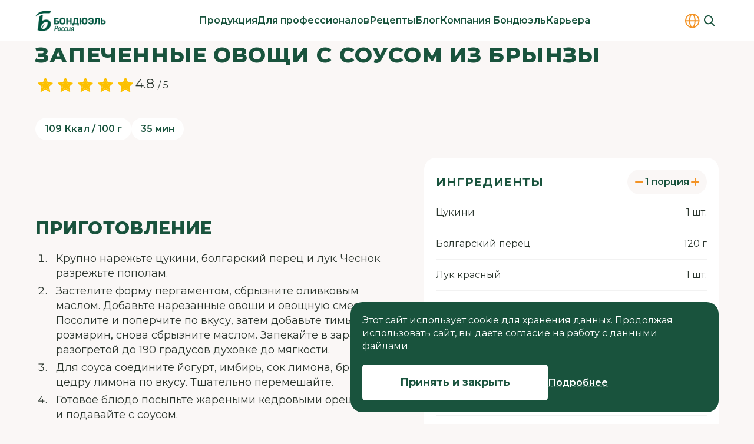

--- FILE ---
content_type: text/html;charset=utf-8
request_url: https://bonduelle.ru/recipes/main-course/zapechennye-ovoshchi-s-sousom-iz-brynzy.html
body_size: 38655
content:
<!DOCTYPE html>
<html  lang="ru" class="no-js" prefix="og:http://ogp.me/ns#">
<head><meta charset="utf-8">
<meta name="viewport" content="width=device-width, initial-scale=1.0, maximum-scale=1.0, user-scalable=no">
<title>Запеченные овощи с соусом из брынзы</title>
<link rel="preconnect" href="https://fonts.googleapis.com">
<link rel="preconnect" href="https://fonts.gstatic.com">
<script type="text/javascript">
      (function(w,d,s,l,i) {
        w[l]=w[l]||[];
        w[l].push({'gtm.start': new Date().getTime(), event:'gtm.js'});
        var f=d.getElementsByTagName(s)[0], j=d.createElement(s), dl=l!='dataLayer'?'&l='+l:'';
        j.async=true;
        j.src='https://www.googletagmanager.com/gtm.js?id='+i+dl;
        f.parentNode.insertBefore(j,f);
      })(window,document,'script','dataLayer','GTM-TRHZ4H');</script>
<noscript><iframe src="https://www.googletagmanager.com/ns.html?id=GTM-TRHZ4H" height="0" width="0" style="display:none;visibility:hidden"></iframe></noscript>
<script type="text/javascript">
        (function(m,e,t,r,i,k,a){m[i]=m[i]||function(){(m[i].a=m[i].a||[]).push(arguments)};
        m[i].l=1*new Date();
        for (var j = 0; j < document.scripts.length; j++) {if (document.scripts[j].src === r) { return; }}
        k=e.createElement(t),a=e.getElementsByTagName(t)[0],k.async=1,k.src=r,a.parentNode.insertBefore(k,a)})
        (window, document, "script", "https://mc.yandex.ru/metrika/tag.js", "ym");
        ym(93997320, "init", {
            clickmap:true,
            trackLinks:true,
            accurateTrackBounce:true,
            webvisor:true
        });</script>
<noscript><div><img src="https://mc.yandex.ru/watch/93997320" style="position:absolute; left:-9999px;" alt="" /></div></noscript>
<meta property="og:type" content="article">
<meta property="og:url" content="https://bonduelle.ru/recipes/main-course/zapechennye-ovoshchi-s-sousom-iz-brynzy.html">
<meta property="og:site_name" content="Bonduelle">
<meta name="twitter:card" content="summary_large_image">
<meta name="yandex-verification" content="642bc7f668531eca">
<script type="text/javascript" data-hid="48def64">
        document.documentElement.classList.remove('no-js')
      </script>
<link rel="stylesheet" href="https://fonts.googleapis.com/css2?family=Montserrat:wght@400;500;600;700;800&display=swap">
<link rel="apple-touch-icon" sizes="180x180" href="/apple-touch-icon.png">
<link rel="icon" type="image/png" sizes="32x32" href="/favicon-32x32.png">
<link rel="icon" type="image/png" sizes="16x16" href="/favicon-16x16.png">
<link rel="manifest" href="/site.webmanifest">
<link rel="mask-icon" href="/safari-pinned-tab.svg" color="#19533d">
<meta name="msapplication-TileColor" content="#19533d">
<meta name="theme-color" content="#ffffff">
<meta name="description" content="Запеченные овощи с соусом из брынзы - узнайте способ приготовления, воспользуйтесь расчетом порций и калорийности блюд, получите совет от повара или комментируйте/ делитесь рецептами в соц сетях.">
<meta property="og:title" content="Запеченные овощи с соусом из брынзы">
<meta property="og:description" content="Запеченные овощи с соусом из брынзы - узнайте способ приготовления, воспользуйтесь расчетом порций и калорийности блюд, получите совет от повара или комментируйте/ делитесь рецептами в соц сетях.">
<meta property="og:image" content="https://bonduelle.ru/storage/recipes/7889a4fc20d19eccb9ab3c9386392268.jpeg">
<script type="application/ld+json">{"@context":"https://schema.org/","@type":"Recipe","name":"Запеченные овощи с соусом из брынзы","image":"https://bonduelle.ru/storage/recipes/7889a4fc20d19eccb9ab3c9386392268.jpeg","description":"Запеченные овощи с соусом из брынзы - узнайте способ приготовления, воспользуйтесь расчетом порций и калорийности блюд, получите совет от повара или комментируйте/ делитесь рецептами в соц сетях.","author":{"@type":"Person","name":"Bonduelle"},"datePublished":"2020-10-16","cookTime":"PT35M","totalTime":"PT35M","recipeYield":1,"nutrition":{"@type":"NutritionInformation","calories":"109"},"recipeIngredient":["Цукини","Болгарский перец","Лук красный","Чеснок","Масло оливковое","Тимьян","Розмарин","Йогурт натуральный","Сушеный имбирь","Сок лимона","Цедра лимона","Брынза","Кедровые орехи жареные","Соль","Перец"],"recipeInstructions":["\u003Col>\u003Cli>Крупно нарежьте цукини, болгарский перец и лук. Чеснок разрежьте пополам.\u003C/li>\u003Cli>Застелите форму пергаментом, сбрызните оливковым маслом. Добавьте нарезанные овощи и овощную смесь. Посолите и поперчите по вкусу, затем добавьте тимьян и розмарин, снова сбрызните маслом. Запекайте в заранее разогретой до 190 градусов духовке до мягкости.\u003C/li>\u003Cli>Для соуса соедините йогурт, имбирь, сок лимона, брынзу и цедру лимона по вкусу. Тщательно перемешайте.\u003C/li>\u003Cli>Готовое блюдо посыпьте жареными кедровыми орешками и подавайте с соусом.\u003C/li>\u003C/ol>"],"aggregateRating":{"@type":"AggregateRating","ratingValue":4.8,"bestRating":5,"worstRating":0,"ratingCount":4}}</script>
<script type="application/ld+json">{"@context":"https://schema.org/","@type":"BreadcrumbList","itemListElement":[{"@type":"ListItem","position":1,"name":"Главная","item":"https://bonduelle.ru/"},{"@type":"ListItem","position":2,"name":"Рецепты","item":"https://bonduelle.ru/recipes"},{"@type":"ListItem","position":3,"name":"Горячие блюда","item":"https://bonduelle.ru/recipes/main-course"},{"@type":"ListItem","position":4,"name":"Запеченные овощи с соусом из брынзы"}]}</script>
<script src="https://yastatic.net/es5-shims/0.0.2/es5-shims.min.js"></script>
<script src="https://yastatic.net/share2/share.js" async></script>
<style>:root{--header-h-mobile:45px;--header-h-tablet:60px;--header-h-desktop:70px}</style>
<style>header[data-v-e13cd915]{margin-top:var(--header-h-mobile)}@media (min-width:768px){header[data-v-e13cd915]{margin-top:var(--header-h-tablet)}}@media (min-width:1200px){header[data-v-e13cd915]{margin-top:var(--header-h-desktop)}}.header[data-v-e13cd915]{--tw-bg-opacity:1;background-color:#fff;background-color:rgb(255 255 255/var(--tw-bg-opacity));height:var(--header-h-mobile);left:0;position:absolute;right:0;top:0;z-index:50}@media (min-width:768px){.header[data-v-e13cd915]{height:var(--header-h-tablet)}}@media (min-width:1200px){.header[data-v-e13cd915]{height:var(--header-h-desktop)}}.header .container[data-v-e13cd915]{height:100%}.header-content[data-v-e13cd915]{align-items:center;display:flex;height:100%;justify-content:space-between}@media (max-width:767px){.header__logo[data-v-e13cd915]{opacity:1;order:2;transition-duration:.15s;transition-property:color,background-color,border-color,text-decoration-color,fill,stroke,opacity,box-shadow,transform,filter,-webkit-backdrop-filter;transition-property:color,background-color,border-color,text-decoration-color,fill,stroke,opacity,box-shadow,transform,filter,backdrop-filter;transition-property:color,background-color,border-color,text-decoration-color,fill,stroke,opacity,box-shadow,transform,filter,backdrop-filter,-webkit-backdrop-filter;transition-timing-function:cubic-bezier(.4,0,.2,1);visibility:visible}}.header__icons[data-v-e13cd915]{align-items:center;display:flex;gap:10px}@media (max-width:767px){.header__icons[data-v-e13cd915]{order:1}}@media (min-width:768px) and (max-width:991px){.header__icons[data-v-e13cd915]{margin-left:auto;margin-right:20px}}@media (width < 1300px){.header__icons[data-v-e13cd915]{gap:5px}}.header__icons .countries[data-v-e13cd915],.header__icons .locales[data-v-e13cd915]{opacity:1;transition-duration:.15s;transition-property:color,background-color,border-color,text-decoration-color,fill,stroke,opacity,box-shadow,transform,filter,-webkit-backdrop-filter;transition-property:color,background-color,border-color,text-decoration-color,fill,stroke,opacity,box-shadow,transform,filter,backdrop-filter;transition-property:color,background-color,border-color,text-decoration-color,fill,stroke,opacity,box-shadow,transform,filter,backdrop-filter,-webkit-backdrop-filter;transition-timing-function:cubic-bezier(.4,0,.2,1);visibility:visible}@media (max-width:767px){.header__icons .countries[data-v-e13cd915],.header__icons .locales[data-v-e13cd915]{display:none}}@media (min-width:992px){.header .hamburger[data-v-e13cd915]{display:none}}@media (max-width:767px){.header .hamburger[data-v-e13cd915]{opacity:1;order:3;transition-duration:.15s;transition-property:color,background-color,border-color,text-decoration-color,fill,stroke,opacity,box-shadow,transform,filter,-webkit-backdrop-filter;transition-property:color,background-color,border-color,text-decoration-color,fill,stroke,opacity,box-shadow,transform,filter,backdrop-filter;transition-property:color,background-color,border-color,text-decoration-color,fill,stroke,opacity,box-shadow,transform,filter,backdrop-filter,-webkit-backdrop-filter;transition-timing-function:cubic-bezier(.4,0,.2,1);visibility:visible}}.header-search-opened .countries[data-v-e13cd915],.header-search-opened .locales[data-v-e13cd915],.header-search-opened[data-v-e13cd915] nav{opacity:0;visibility:hidden}.header-search-opened .header-content[data-v-e13cd915]{position:relative}@media (max-width:767px){.header-search-opened .hamburger[data-v-e13cd915],.header-search-opened .header__logo[data-v-e13cd915]{opacity:0;visibility:hidden}}</style>
<style>:root{--logo-w-mobile:82px;--logo-h-mobile:36px;--logo-w-tablet:91px;--logo-h-tablet:40px;--logo-w-desktop:120px;--logo-h-desktop:60px}</style>
<style>.logo[data-v-c819903f]{background-position:50%;background-repeat:no-repeat;background-size:contain;display:block;height:var(--logo-h-mobile);width:var(--logo-w-mobile)}@media (min-width:768px){.logo[data-v-c819903f]{height:var(--logo-h-tablet);width:var(--logo-w-tablet)}}@media (min-width:1200px){.logo[data-v-c819903f]{height:var(--logo-h-desktop);width:var(--logo-w-desktop)}}</style>
<style>.nav[data-v-c7f716e6]{--submenu-max-h:500px;--scroller-py:24px;height:100%;margin-left:auto;margin-right:auto;opacity:1;overflow:hidden;padding-left:clamp(20px,2vw,40px);padding-right:clamp(20px,2vw,40px);transition-duration:.15s;transition-property:color,background-color,border-color,text-decoration-color,fill,stroke,opacity,box-shadow,transform,filter,-webkit-backdrop-filter;transition-property:color,background-color,border-color,text-decoration-color,fill,stroke,opacity,box-shadow,transform,filter,backdrop-filter;transition-property:color,background-color,border-color,text-decoration-color,fill,stroke,opacity,box-shadow,transform,filter,backdrop-filter,-webkit-backdrop-filter;transition-timing-function:cubic-bezier(.4,0,.2,1);visibility:visible}@media (max-width:991px){.nav[data-v-c7f716e6]{display:none}}.nav-list[data-v-c7f716e6]{display:flex;flex-wrap:nowrap;gap:clamp(12px,1.2vw,25px);height:100%;justify-content:center}.nav-list__item[data-v-c7f716e6]{text-align:center}.nav-list__item[data-v-c7f716e6]:hover .submenu{max-height:var(--submenu-max-h);visibility:visible}.nav-list__item .link[data-v-c7f716e6]{align-items:center;display:flex;height:100%}.nav .link[data-v-c7f716e6]{font-size:12px;font-weight:600;letter-spacing:0;line-height:140%}@media (min-width:768px){.nav .link[data-v-c7f716e6]{font-size:14px}}@media (min-width:1200px){.nav .link[data-v-c7f716e6]{font-size:16px}}.nav .link[data-v-c7f716e6]{line-height:20px;text-decoration-line:none;white-space:nowrap}.nav .link.is-active[data-v-c7f716e6]:hover{--tw-text-opacity:1;color:#19533d;color:rgb(25 83 61/var(--tw-text-opacity))}@media (width < 1300px){.nav .link[data-v-c7f716e6]{font-size:14px;letter-spacing:-.04em}}@media (width < 1080px){.nav .link[data-v-c7f716e6]{font-size:13px}}</style>
<style>.submenu[data-v-fdda07e5]{--tw-border-opacity:1;--tw-bg-opacity:1;background-color:#fff;background-color:rgb(255 255 255/var(--tw-bg-opacity));border-color:#f2f2f2;border-top:1px #f2f2f2;border-color:rgb(242 242 242/var(--tw-border-opacity));border-style:solid;height:auto;left:0;max-height:0;overflow:hidden;position:absolute;top:100%;transition-duration:.15s;transition-duration:.25s;transition-property:all;transition-timing-function:cubic-bezier(.4,0,.2,1);visibility:hidden;width:100%;z-index:50}.submenu__scroller[data-v-fdda07e5]{align-items:flex-start;display:flex;max-height:calc(var(--submenu-max-h) - var(--scroller-py)*2);overflow:auto;padding-bottom:var(--scroller-py);padding-top:var(--scroller-py)}.submenu__title[data-v-fdda07e5]{--tw-text-opacity:1;color:#19533d;color:rgb(25 83 61/var(--tw-text-opacity));text-align:left}@media (min-width:992px){.submenu__title[data-v-fdda07e5]{width:150px}}@media (min-width:1200px){.submenu__title[data-v-fdda07e5]{width:190px}}.submenu__nav[data-v-fdda07e5]{padding-left:clamp(20px,4vw,70px);padding-right:clamp(20px,2vw,40px)}.submenu .link[data-v-fdda07e5]{font-size:12px;font-weight:600;letter-spacing:0;line-height:140%}@media (min-width:768px){.submenu .link[data-v-fdda07e5]{font-size:14px}}@media (min-width:1200px){.submenu .link[data-v-fdda07e5]{font-size:16px}}.submenu .link[data-v-fdda07e5]{text-decoration-line:none}.submenu .link--child[data-v-fdda07e5]{font-size:12px;font-weight:400;letter-spacing:0;line-height:140%}@media (min-width:768px){.submenu .link--child[data-v-fdda07e5]{font-size:14px}}@media (min-width:1200px){.submenu .link--child[data-v-fdda07e5]{font-size:16px}}.submenu .link.is-active[data-v-fdda07e5]:hover{--tw-text-opacity:1;color:#19533d;color:rgb(25 83 61/var(--tw-text-opacity))}</style>
<style>.locales[data-v-10f6447e]{display:flex;padding:1px 5px;position:relative;touch-action:none;-webkit-user-select:none;-moz-user-select:none;user-select:none}.locales .link[data-v-10f6447e]{font-size:14px;font-weight:400;letter-spacing:0;line-height:140%}@media (min-width:768px){.locales .link[data-v-10f6447e]{font-size:16px}}@media (min-width:1200px){.locales .link[data-v-10f6447e]{font-size:18px}}.locales .link[data-v-10f6447e]{text-decoration-line:none;text-transform:uppercase}@media (min-width:992px){.locales .link[data-v-10f6447e]{font-size:12px;font-weight:400;letter-spacing:0;line-height:140%}@media (min-width:768px){.locales .link[data-v-10f6447e]{font-size:14px}}@media (min-width:1200px){.locales .link[data-v-10f6447e]{font-size:16px}}}.locales .link[data-v-10f6447e]{font-weight:600}@media (width < 1300px){.locales .link[data-v-10f6447e]{font-size:14px;letter-spacing:-.04em}}@media (width < 1080px){.locales .link[data-v-10f6447e]{font-size:13px}}.locales .locale-variants[data-v-10f6447e]{--tw-bg-opacity:1;background-color:#fff;background-color:rgb(255 255 255/var(--tw-bg-opacity));display:flex;flex-direction:column;left:0;opacity:0;padding:1px 5px;position:absolute;right:0;top:0;transition-duration:.15s;transition-property:color,background-color,border-color,text-decoration-color,fill,stroke,opacity,box-shadow,transform,filter,-webkit-backdrop-filter;transition-property:color,background-color,border-color,text-decoration-color,fill,stroke,opacity,box-shadow,transform,filter,backdrop-filter;transition-property:color,background-color,border-color,text-decoration-color,fill,stroke,opacity,box-shadow,transform,filter,backdrop-filter,-webkit-backdrop-filter;transition-timing-function:cubic-bezier(.4,0,.2,1);visibility:hidden}.locales .locale-variants .locale-active[data-v-10f6447e]{--tw-text-opacity:1;color:#19533d;color:rgb(25 83 61/var(--tw-text-opacity));cursor:default}.locales:hover .locale-variants[data-v-10f6447e]{opacity:1;visibility:visible}</style>
<style>.countries[data-v-09ab75ea]{overflow:visible}.countries[data-v-09ab75ea]:hover svg{--tw-scale-x:1.13;--tw-scale-y:1.13;transform:translate(var(--tw-translate-x),var(--tw-translate-y)) rotate(var(--tw-rotate)) skewX(var(--tw-skew-x)) skewY(var(--tw-skew-y)) scaleX(1.13) scaleY(1.13);transform:translate(var(--tw-translate-x),var(--tw-translate-y)) rotate(var(--tw-rotate)) skewX(var(--tw-skew-x)) skewY(var(--tw-skew-y)) scaleX(var(--tw-scale-x)) scaleY(var(--tw-scale-y))}.countries[data-v-09ab75ea] svg{transition-duration:.15s;transition-property:color,background-color,border-color,text-decoration-color,fill,stroke,opacity,box-shadow,transform,filter,-webkit-backdrop-filter;transition-property:color,background-color,border-color,text-decoration-color,fill,stroke,opacity,box-shadow,transform,filter,backdrop-filter;transition-property:color,background-color,border-color,text-decoration-color,fill,stroke,opacity,box-shadow,transform,filter,backdrop-filter,-webkit-backdrop-filter;transition-timing-function:cubic-bezier(.4,0,.2,1)}</style>
<style>.search .search-icon[data-v-fd78be3a]{--tw-text-opacity:1;color:#19533d;color:rgb(25 83 61/var(--tw-text-opacity));height:30px;width:30px}.search .search-icon[data-v-fd78be3a]:hover svg{--tw-scale-x:1.13;--tw-scale-y:1.13;transform:translate(var(--tw-translate-x),var(--tw-translate-y)) rotate(var(--tw-rotate)) skewX(var(--tw-skew-x)) skewY(var(--tw-skew-y)) scaleX(1.13) scaleY(1.13);transform:translate(var(--tw-translate-x),var(--tw-translate-y)) rotate(var(--tw-rotate)) skewX(var(--tw-skew-x)) skewY(var(--tw-skew-y)) scaleX(var(--tw-scale-x)) scaleY(var(--tw-scale-y))}.search .search-icon[data-v-fd78be3a] svg{transition-duration:.15s;transition-property:color,background-color,border-color,text-decoration-color,fill,stroke,opacity,box-shadow,transform,filter,-webkit-backdrop-filter;transition-property:color,background-color,border-color,text-decoration-color,fill,stroke,opacity,box-shadow,transform,filter,backdrop-filter;transition-property:color,background-color,border-color,text-decoration-color,fill,stroke,opacity,box-shadow,transform,filter,backdrop-filter,-webkit-backdrop-filter;transition-timing-function:cubic-bezier(.4,0,.2,1)}.search[data-v-fd78be3a] .search-group{align-items:center;bottom:0;display:flex;height:0;left:42px;opacity:0;position:absolute;right:0;top:0;transition-duration:.15s;transition-property:color,background-color,border-color,text-decoration-color,fill,stroke,opacity,box-shadow,transform,filter,-webkit-backdrop-filter;transition-property:color,background-color,border-color,text-decoration-color,fill,stroke,opacity,box-shadow,transform,filter,backdrop-filter;transition-property:color,background-color,border-color,text-decoration-color,fill,stroke,opacity,box-shadow,transform,filter,backdrop-filter,-webkit-backdrop-filter;transition-timing-function:cubic-bezier(.4,0,.2,1);visibility:hidden;width:0;z-index:10}@media (min-width:768px){.search[data-v-fd78be3a] .search-group{left:calc(var(--logo-w-tablet) + 70px);right:100px}}@media (min-width:992px){.search[data-v-fd78be3a] .search-group{left:calc(var(--logo-w-desktop) + 70px + 5%);right:50px}}.search[data-v-fd78be3a] .search-group.show{height:auto;opacity:1;visibility:visible;width:auto}</style>
<style>.search-group[data-v-4c27a1cf]{align-items:center;display:flex;position:relative;transition-duration:.15s;transition-property:color,background-color,border-color,text-decoration-color,fill,stroke,opacity,box-shadow,transform,filter,-webkit-backdrop-filter;transition-property:color,background-color,border-color,text-decoration-color,fill,stroke,opacity,box-shadow,transform,filter,backdrop-filter;transition-property:color,background-color,border-color,text-decoration-color,fill,stroke,opacity,box-shadow,transform,filter,backdrop-filter,-webkit-backdrop-filter;transition-timing-function:cubic-bezier(.4,0,.2,1);z-index:10}.search-group__field[data-v-4c27a1cf] input{font-size:12px;font-weight:400;letter-spacing:0;line-height:140%}@media (min-width:768px){.search-group__field[data-v-4c27a1cf] input{font-size:14px}}@media (min-width:1200px){.search-group__field[data-v-4c27a1cf] input{font-size:16px}}.search-group__field[data-v-4c27a1cf] input{--tw-bg-opacity:1;--tw-shadow:0px 4px 10px rgba(0,0,0,.06);--tw-shadow-colored:0px 4px 10px var(--tw-shadow-color);background-color:#fff;background-color:rgb(255 255 255/var(--tw-bg-opacity));border-radius:20px;box-shadow:0 0 #0000,0 0 #0000,0 4px 10px rgba(0,0,0,.06);box-shadow:var(--tw-ring-offset-shadow,0 0 #0000),var(--tw-ring-shadow,0 0 #0000),var(--tw-shadow);height:34px;padding-left:10px;padding-right:10px}@media (min-width:768px){.search-group__field[data-v-4c27a1cf] input{height:40px}}@media (min-width:1200px){.search-group__field[data-v-4c27a1cf] input{height:46px;padding-left:20px;padding-right:20px}}.search-group__field[data-v-4c27a1cf] input:focus,.search-group__field[data-v-4c27a1cf] input:hover{border-color:transparent!important}.search-group .search-btn[data-v-4c27a1cf]{border-radius:20px;height:34px;padding:0;position:absolute;right:1px;width:60px}@media (min-width:768px){.search-group .search-btn[data-v-4c27a1cf]{height:40px;width:70px}}@media (min-width:1200px){.search-group .search-btn[data-v-4c27a1cf]{height:46px;width:80px}}.search-group .search-btn svg[data-v-4c27a1cf]{--tw-text-opacity:1;color:#fff;color:rgb(255 255 255/var(--tw-text-opacity))}.search-group[data-v-4c27a1cf] .input-group{width:100%}</style>
<style>.menu__icons[data-v-7ab54fe8]{align-items:center;display:flex;gap:5px;position:absolute;top:7px}@media (min-width:768px){.menu__icons[data-v-7ab54fe8]{display:none}}</style>
<style>.sidebar[data-v-c3844cbe]{display:flex;inset:0;justify-content:flex-end;position:absolute;top:0;z-index:910}@media (min-width:768px){.sidebar[data-v-c3844cbe]{top:var(--header-h-tablet)}}@media (min-width:1200px){.sidebar[data-v-c3844cbe]{top:var(--header-h-desktop)}}.sidebar.is-fixed[data-v-c3844cbe]{position:fixed}.sidebar-group[data-v-c3844cbe]{--tw-bg-opacity:1;background-color:#fff;background-color:rgb(255 255 255/var(--tw-bg-opacity));height:-moz-fit-content;height:fit-content;overflow:auto;padding:18px 25px 23px;position:relative;width:100%;z-index:912}@media (min-width:768px){.sidebar-group[data-v-c3844cbe]{max-width:397px;padding-bottom:30px;padding-top:30px}}@media (max-width:767px){.sidebar-group[data-v-c3844cbe]{height:100vh;padding-top:62px}}@supports (height:100dvh){@media (max-width:767px){.sidebar-group[data-v-c3844cbe]{height:100dvh}}}.sidebar-group__btn-exit[data-v-c3844cbe]{--tw-text-opacity:1;color:#19533d;color:rgb(25 83 61/var(--tw-text-opacity));position:absolute;right:15px;top:7px;transition-duration:.15s;transition-property:color,background-color,border-color,text-decoration-color,fill,stroke,opacity,box-shadow,transform,filter,-webkit-backdrop-filter;transition-property:color,background-color,border-color,text-decoration-color,fill,stroke,opacity,box-shadow,transform,filter,backdrop-filter;transition-property:color,background-color,border-color,text-decoration-color,fill,stroke,opacity,box-shadow,transform,filter,backdrop-filter,-webkit-backdrop-filter;transition-timing-function:cubic-bezier(.4,0,.2,1)}.sidebar-group__btn-exit[data-v-c3844cbe]:hover{--tw-scale-x:1.13;--tw-scale-y:1.13;transform:translate(var(--tw-translate-x),var(--tw-translate-y)) rotate(var(--tw-rotate)) skewX(var(--tw-skew-x)) skewY(var(--tw-skew-y)) scaleX(1.13) scaleY(1.13);transform:translate(var(--tw-translate-x),var(--tw-translate-y)) rotate(var(--tw-rotate)) skewX(var(--tw-skew-x)) skewY(var(--tw-skew-y)) scaleX(var(--tw-scale-x)) scaleY(var(--tw-scale-y))}@media (min-width:768px){.sidebar-group__btn-exit[data-v-c3844cbe]{right:25px;top:28px}}.sidebar-overflow[data-v-c3844cbe]{left:0;position:fixed;top:45px;transition-duration:.15s;transition-property:color,background-color,border-color,text-decoration-color,fill,stroke,opacity,box-shadow,transform,filter,-webkit-backdrop-filter;transition-property:color,background-color,border-color,text-decoration-color,fill,stroke,opacity,box-shadow,transform,filter,backdrop-filter;transition-property:color,background-color,border-color,text-decoration-color,fill,stroke,opacity,box-shadow,transform,filter,backdrop-filter,-webkit-backdrop-filter;transition-timing-function:cubic-bezier(.4,0,.2,1);width:100vw;z-index:911}@media (min-width:768px){.sidebar-overflow[data-v-c3844cbe]{bottom:0;top:0}}</style>
<style>.link-main[data-v-1f6403eb]{font-size:16px;font-weight:700;letter-spacing:.02em;line-height:130%}@media (min-width:768px){.link-main[data-v-1f6403eb]{font-size:20px}}@media (min-width:1200px){.link-main[data-v-1f6403eb]{font-size:24px;font-weight:800;letter-spacing:.03em}}.link-main[data-v-1f6403eb]{text-decoration-line:none;text-transform:uppercase}.link-main__child[data-v-1f6403eb]{font-size:14px;font-weight:400;letter-spacing:0;line-height:140%}@media (min-width:768px){.link-main__child[data-v-1f6403eb]{font-size:16px}}@media (min-width:1200px){.link-main__child[data-v-1f6403eb]{font-size:18px}}.link-main__child[data-v-1f6403eb]{display:block;margin-top:8px;text-decoration-line:none;width:-moz-fit-content;width:fit-content}.link-main__child--grandson[data-v-1f6403eb]{margin-top:5px}</style>
<style>.sidebar__title[data-v-4d98f4ed]{font-size:16px;font-weight:700;letter-spacing:.02em;line-height:130%}@media (min-width:768px){.sidebar__title[data-v-4d98f4ed]{font-size:20px}}@media (min-width:1200px){.sidebar__title[data-v-4d98f4ed]{font-size:24px;font-weight:800;letter-spacing:.03em}}.sidebar__title[data-v-4d98f4ed]{--tw-text-opacity:1;color:#19533d;color:rgb(25 83 61/var(--tw-text-opacity));text-transform:uppercase}@media (min-width:1200px){.sidebar__title[data-v-4d98f4ed]{font-size:14px;font-weight:700;letter-spacing:.02em;line-height:130%;text-transform:uppercase}@media (min-width:1200px){.sidebar__title[data-v-4d98f4ed]{font-size:20px;letter-spacing:.03em}}}.sidebar__subtitle[data-v-4d98f4ed]{font-size:12px;font-weight:400;letter-spacing:0;line-height:140%}@media (min-width:768px){.sidebar__subtitle[data-v-4d98f4ed]{font-size:14px}}@media (min-width:1200px){.sidebar__subtitle[data-v-4d98f4ed]{font-size:16px}}.sidebar__subtitle[data-v-4d98f4ed]{--tw-border-opacity:1;border-bottom:1px;border-color:#f39325;border-color:rgb(243 147 37/var(--tw-border-opacity));border-style:solid;margin-top:10px;padding-bottom:10px}@media (min-width:1200px){.sidebar__subtitle[data-v-4d98f4ed]{padding-bottom:20px}}.sidebar__btn-arrow[data-v-4d98f4ed]{position:absolute;top:7px}@media (min-width:768px){.sidebar__btn-arrow[data-v-4d98f4ed]{display:none}}@media (max-width:767px){.sidebar__btn-arrow[data-v-4d98f4ed]{display:block}}.sidebar .countries[data-v-4d98f4ed]{-moz-column-gap:60px;column-gap:60px;display:flex;flex-direction:column;margin-top:21px;row-gap:11px}@media (min-width:768px) and (max-width:991px){.sidebar .countries[data-v-4d98f4ed]{margin-top:16px}}.sidebar .countries .country[data-v-4d98f4ed]{font-size:14px;font-weight:400;letter-spacing:0;line-height:140%}@media (min-width:768px){.sidebar .countries .country[data-v-4d98f4ed]{font-size:16px}}@media (min-width:1200px){.sidebar .countries .country[data-v-4d98f4ed]{font-size:18px}}.sidebar .countries .country[data-v-4d98f4ed]{display:flex;justify-content:space-between}@media (min-width:1200px){.sidebar .countries .country[data-v-4d98f4ed]{font-size:12px;font-weight:400;letter-spacing:0;line-height:140%}@media (min-width:768px){.sidebar .countries .country[data-v-4d98f4ed]{font-size:14px}}@media (min-width:1200px){.sidebar .countries .country[data-v-4d98f4ed]{font-size:16px}}}.sidebar .countries .country[data-v-4d98f4ed]:hover{--tw-text-opacity:1;color:#f39325;color:rgb(243 147 37/var(--tw-text-opacity))}.sidebar .countries .country:hover .link[data-v-4d98f4ed]{text-decoration-color:#f39325}@media (min-width:768px){.sidebar[data-v-4d98f4ed]  .menu-group{max-width:343px;padding:32px 25px}}@media (min-width:1200px){.sidebar[data-v-4d98f4ed]  .menu-group{min-width:413px;padding:32px 60px 40px}}</style>
<style>.banner[data-v-84c2e760]{--gradient:linear-gradient(180deg,transparent,rgba(0,0,0,.4)),linear-gradient(0deg,rgba(0,0,0,.2),rgba(0,0,0,.2));align-items:center;background-position:50%;background-size:cover;display:flex;height:197px;justify-content:center;padding:30px;text-align:center}@media (min-width:768px){.banner[data-v-84c2e760]{height:220px}}@media (min-width:1440px){.banner[data-v-84c2e760]{height:300px}}.banner[data-v-84c2e760]{background-image:var(--gradient),var(--image)}.banner .link[data-v-84c2e760]{font-size:20px;font-weight:700;letter-spacing:.02em;line-height:130%}@media (min-width:768px){.banner .link[data-v-84c2e760]{font-size:22px}}@media (min-width:1200px){.banner .link[data-v-84c2e760]{font-size:30px;font-weight:800;letter-spacing:.03em}}.banner .link[data-v-84c2e760]{display:inline;text-transform:uppercase}.banner .link[data-v-84c2e760] .link-arrow-icon{top:-1.5px}@media (min-width:768px){.banner .link[data-v-84c2e760] .link-arrow-icon{top:-2.5px}}@media (min-width:1200px){.banner .link[data-v-84c2e760] .link-arrow-icon{top:-3px}}</style>
<style>.banner-list[data-v-c401cf62]{display:grid;margin-top:20px}@media (min-width:768px){.banner-list[data-v-c401cf62]{grid-template-columns:repeat(3,minmax(0,1fr));margin-top:30px}}@media (min-width:1200px){.banner-list[data-v-c401cf62]{margin-top:40px}}</style>
<style>.footer[data-v-5f8a706c]{--tw-bg-opacity:1;background-color:#19533d;background-color:rgb(25 83 61/var(--tw-bg-opacity));padding-bottom:40px;padding-top:40px}@media (min-width:768px){.footer[data-v-5f8a706c]{padding-bottom:20px;padding-top:60px}}@media (min-width:1200px){.footer[data-v-5f8a706c]{padding-bottom:35px;padding-top:80px}}.footer .container--top[data-v-5f8a706c]{-moz-column-gap:96px;column-gap:96px;display:grid}@media (min-width:768px){.footer .container--top[data-v-5f8a706c]{-moz-column-gap:36px;column-gap:36px;grid-template-columns:200px auto 235px}@media (min-width:768px){.footer .container--top[data-v-5f8a706c] :nth-child(2){justify-self:end}}}@media (min-width:992px){.footer .container--top[data-v-5f8a706c]{-moz-column-gap:96px;column-gap:96px;grid-template-columns:minmax(100px,360px) auto 280px}}@media (max-width:767px){.footer .container--top[data-v-5f8a706c]{display:flex;flex-direction:column;gap:30px}}</style>
<style>.footer__logo[data-v-2930f854]{background-position:50%;background-repeat:no-repeat;background-size:contain;display:block;height:62px;width:109px}@media (min-width:768px){.footer__logo[data-v-2930f854]{height:63px;width:110px}}@media (min-width:1200px){.footer__logo[data-v-2930f854]{height:86px;width:150px}}.footer__slogan[data-v-2930f854]{font-size:12px;font-weight:400;letter-spacing:0;line-height:140%}@media (min-width:768px){.footer__slogan[data-v-2930f854]{font-size:14px}}@media (min-width:1200px){.footer__slogan[data-v-2930f854]{font-size:16px}}.footer__slogan[data-v-2930f854]{--tw-text-opacity:1;color:#fff;color:rgb(255 255 255/var(--tw-text-opacity));margin-top:20px}@media (min-width:768px){.footer__slogan[data-v-2930f854]{margin-top:30px}}@media (min-width:1200px){.footer__slogan[data-v-2930f854]{margin-top:56px}}@media (max-width:767px){.footer__slogan[data-v-2930f854]{max-width:290px}}</style>
<style>.footer-navs[data-v-de6fd118]{display:flex;flex-direction:column;gap:12px}@media (min-width:1200px){.footer-navs[data-v-de6fd118]{gap:15px}}.footer-navs .footer-nav[data-v-de6fd118]{display:flex}.footer-navs .footer-nav .link[data-v-de6fd118]{font-size:12px;font-weight:700;letter-spacing:0;line-height:140%}@media (min-width:768px){.footer-navs .footer-nav .link[data-v-de6fd118]{font-size:14px}}@media (min-width:1200px){.footer-navs .footer-nav .link[data-v-de6fd118]{font-size:16px}}</style>
<style>.footer__socials[data-v-4552c82e]{align-items:center;display:flex;flex-wrap:wrap;gap:4px;margin-bottom:30px}@media (min-width:1200px){.footer__socials[data-v-4552c82e]{margin-bottom:40px}}.footer__socials .link[data-v-4552c82e]{--tw-text-opacity:1;border-color:hsla(0,0%,100%,.3);border-radius:9999px;border-width:1px;color:#fff;color:rgb(255 255 255/var(--tw-text-opacity));overflow:hidden}.footer__socials .link[data-v-4552c82e]:hover{--tw-scale-x:1.05;--tw-scale-y:1.05;transform:translate(var(--tw-translate-x),var(--tw-translate-y)) rotate(var(--tw-rotate)) skewX(var(--tw-skew-x)) skewY(var(--tw-skew-y)) scaleX(1.05) scaleY(1.05);transform:translate(var(--tw-translate-x),var(--tw-translate-y)) rotate(var(--tw-rotate)) skewX(var(--tw-skew-x)) skewY(var(--tw-skew-y)) scaleX(var(--tw-scale-x)) scaleY(var(--tw-scale-y))}.footer__socials .link svg[data-v-4552c82e]{transition-duration:.15s;transition-property:color,background-color,border-color,text-decoration-color,fill,stroke,opacity,box-shadow,transform,filter,-webkit-backdrop-filter;transition-property:color,background-color,border-color,text-decoration-color,fill,stroke,opacity,box-shadow,transform,filter,backdrop-filter;transition-property:color,background-color,border-color,text-decoration-color,fill,stroke,opacity,box-shadow,transform,filter,backdrop-filter,-webkit-backdrop-filter;transition-timing-function:cubic-bezier(.4,0,.2,1)}.footer__socials .link svg[data-v-4552c82e] path{fill:#fff;transition-duration:.15s;transition-property:color,background-color,border-color,text-decoration-color,fill,stroke,opacity,box-shadow,transform,filter,-webkit-backdrop-filter;transition-property:color,background-color,border-color,text-decoration-color,fill,stroke,opacity,box-shadow,transform,filter,backdrop-filter;transition-property:color,background-color,border-color,text-decoration-color,fill,stroke,opacity,box-shadow,transform,filter,backdrop-filter,-webkit-backdrop-filter;transition-timing-function:cubic-bezier(.4,0,.2,1)}.footer__legals[data-v-4552c82e]{font-size:12px;font-weight:400;letter-spacing:0;line-height:120%}@media (min-width:768px){.footer__legals[data-v-4552c82e]{font-size:12px}}@media (min-width:1200px){.footer__legals[data-v-4552c82e]{font-size:14px}}.footer__legals[data-v-4552c82e]{--tw-text-opacity:1;color:#fff;color:rgb(255 255 255/var(--tw-text-opacity));display:flex;flex-direction:column;gap:10px}@media (min-width:768px){.footer__legals[data-v-4552c82e]{gap:7px}}.footer__legals .locales[data-v-4552c82e],.footer__legals .locales .locale[data-v-4552c82e]{display:flex;gap:4px;text-transform:uppercase}.footer__legals .locales .locale[data-v-4552c82e]:not(:last-child):after{--tw-content:"/";content:"/";content:var(--tw-content);display:block}.footer__legals .locales .locale-active[data-v-4552c82e]{color:hsla(0,0%,100%,.3);cursor:default;text-decoration-line:none}</style>
<style>.footer__bottom[data-v-937ba860]{border-top-color:hsla(0,0%,100%,.3);border-top-width:1px;display:flex;justify-content:space-between;margin-top:30px;padding-top:30px}@media (min-width:768px){.footer__bottom[data-v-937ba860]{margin-top:80px;padding-top:16px}}@media (min-width:1200px){.footer__bottom[data-v-937ba860]{margin-top:44px;padding-top:20px}}@media (max-width:767px){.footer__bottom[data-v-937ba860]{flex-direction:column;gap:30px}}.footer__bottom .caption[data-v-937ba860]{font-size:12px;font-weight:400;letter-spacing:0;line-height:120%}@media (min-width:768px){.footer__bottom .caption[data-v-937ba860]{font-size:12px}}@media (min-width:1200px){.footer__bottom .caption[data-v-937ba860]{font-size:14px}}.footer__bottom .caption[data-v-937ba860]{--tw-text-opacity:1;color:#fff;color:rgb(255 255 255/var(--tw-text-opacity));display:block}</style>
<style>.cookies[data-v-c21116c0]{--tw-bg-opacity:1;--tw-text-opacity:1;background-color:#19533d;background-color:rgb(25 83 61/var(--tw-bg-opacity));border-radius:20px;bottom:40px;color:#fff;color:rgb(255 255 255/var(--tw-text-opacity));left:var(--container-padding);overflow:hidden;padding:20px;position:fixed;width:calc(100% - var(--container-padding)*2);z-index:10}@media (min-width:576px){.cookies[data-v-c21116c0]{left:var(--container-padding-sm);width:calc(100% - var(--container-padding-sm)*2)}}@media (min-width:768px){.cookies[data-v-c21116c0]{bottom:20px;left:var(--container-padding-md);width:calc(100% - var(--container-padding-md)*2)}}@media (min-width:992px){.cookies[data-v-c21116c0]{left:auto;max-width:625px;right:var(--container-padding-lg)}}@media (min-width:1200px){.cookies[data-v-c21116c0]{right:var(--container-padding-xl)}}@media (min-width:1440px){.cookies[data-v-c21116c0]{bottom:20px;right:60px}}.cookies__text[data-v-c21116c0]{margin-bottom:20px;max-height:153px;overflow:auto}@media (min-width:768px){.cookies__text[data-v-c21116c0]{max-height:111px}}@media (min-width:992px){.cookies__text[data-v-c21116c0]{margin-bottom:20px}}.cookies__text[data-v-c21116c0]::-webkit-scrollbar{width:5px}.cookies__text[data-v-c21116c0]::-webkit-scrollbar-track{--tw-bg-opacity:1;background-color:#245c47;background-color:rgb(36 92 71/var(--tw-bg-opacity));border-radius:80px}.cookies__text[data-v-c21116c0]::-webkit-scrollbar-thumb{--tw-bg-opacity:1;background-color:#307c5f;background-color:rgb(48 124 95/var(--tw-bg-opacity));border-radius:80px}.cookies__text[data-v-c21116c0] p{font-size:12px;font-weight:400;letter-spacing:0;line-height:140%}@media (min-width:768px){.cookies__text[data-v-c21116c0] p{font-size:14px}}@media (min-width:1200px){.cookies__text[data-v-c21116c0] p{font-size:16px}}.cookies__text[data-v-c21116c0] p{padding-right:5px}.cookies__text[data-v-c21116c0] p:first-child{margin-top:0}@media (min-width:768px){.cookies__text[data-v-c21116c0] p{padding-right:15px}}@media (min-width:992px){.cookies__text[data-v-c21116c0] p{padding-right:20px}}.cookies__footer[data-v-c21116c0]{align-items:center;display:flex;gap:24px;margin-left:auto;margin-right:auto}@media (min-width:768px){.cookies__footer[data-v-c21116c0]{margin-left:0;margin-right:auto}}.cookies__footer-link[data-v-c21116c0]{font-size:12px;font-weight:600;letter-spacing:0;line-height:140%}@media (min-width:768px){.cookies__footer-link[data-v-c21116c0]{font-size:14px}}@media (min-width:1200px){.cookies__footer-link[data-v-c21116c0]{font-size:16px}}.cookies__footer-link[data-v-c21116c0]{text-decoration-style:dashed;-webkit-user-select:none;-moz-user-select:none;user-select:none}</style>
<style>/*! tailwindcss v3.3.5 | MIT License | https://tailwindcss.com*/*,:after,:before{border:0 solid;box-sizing:border-box}:after,:before{--tw-content:""}html{-webkit-text-size-adjust:100%;font-feature-settings:normal;font-family:ui-sans-serif,system-ui,-apple-system,BlinkMacSystemFont,Segoe UI,Roboto,Helvetica Neue,Arial,Noto Sans,sans-serif,Apple Color Emoji,Segoe UI Emoji,Segoe UI Symbol,Noto Color Emoji;font-variation-settings:normal;line-height:1.5;-moz-tab-size:4;-o-tab-size:4;tab-size:4}body{line-height:inherit;margin:0}hr{border-top-width:1px;color:inherit;height:0}abbr:where([title]){-webkit-text-decoration:underline dotted;text-decoration:underline dotted}h1,h2,h3,h4,h5,h6{font-size:inherit;font-weight:inherit}a{color:inherit;text-decoration:inherit}b,strong{font-weight:bolder}code,kbd,pre,samp{font-family:ui-monospace,SFMono-Regular,Menlo,Monaco,Consolas,Liberation Mono,Courier New,monospace;font-size:1em}small{font-size:80%}sub,sup{font-size:75%;line-height:0;position:relative;vertical-align:baseline}sub{bottom:-.25em}sup{top:-.5em}table{border-collapse:collapse;border-color:inherit;text-indent:0}button,input,optgroup,select,textarea{font-feature-settings:inherit;color:inherit;font-family:inherit;font-size:100%;font-variation-settings:inherit;font-weight:inherit;line-height:inherit;margin:0;padding:0}button,select{text-transform:none}[type=button],[type=reset],[type=submit],button{-webkit-appearance:button;background-color:transparent;background-image:none}:-moz-focusring{outline:auto}:-moz-ui-invalid{box-shadow:none}progress{vertical-align:baseline}::-webkit-inner-spin-button,::-webkit-outer-spin-button{height:auto}[type=search]{-webkit-appearance:textfield;outline-offset:-2px}::-webkit-search-decoration{-webkit-appearance:none}::-webkit-file-upload-button{-webkit-appearance:button;font:inherit}summary{display:list-item}blockquote,dd,dl,figure,h1,h2,h3,h4,h5,h6,hr,p,pre{margin:0}fieldset{margin:0}fieldset,legend{padding:0}menu,ol,ul{list-style:none;margin:0;padding:0}dialog{padding:0}textarea{resize:vertical}input::-moz-placeholder,textarea::-moz-placeholder{color:#9ca3af;opacity:1}input::placeholder,textarea::placeholder{color:#9ca3af;opacity:1}[role=button],button{cursor:pointer}:disabled{cursor:default}audio,canvas,embed,iframe,img,object,svg,video{display:block;vertical-align:middle}img,video{height:auto;max-width:100%}[hidden]{display:none}[multiple],[type=date],[type=datetime-local],[type=email],[type=month],[type=number],[type=password],[type=search],[type=tel],[type=text],[type=time],[type=url],[type=week],input:where(:not([type])),select,textarea{--tw-shadow:0 0 #0000;-webkit-appearance:none;-moz-appearance:none;appearance:none;background-color:#fff;border-color:#6b7280;border-radius:0;border-width:1px;font-size:1rem;line-height:1.5rem;padding:.5rem .75rem}[multiple]:focus,[type=date]:focus,[type=datetime-local]:focus,[type=email]:focus,[type=month]:focus,[type=number]:focus,[type=password]:focus,[type=search]:focus,[type=tel]:focus,[type=text]:focus,[type=time]:focus,[type=url]:focus,[type=week]:focus,input:where(:not([type])):focus,select:focus,textarea:focus{--tw-ring-inset:var(--tw-empty,/*!*/ /*!*/);--tw-ring-offset-width:0px;--tw-ring-offset-color:#fff;--tw-ring-color:#2563eb;--tw-ring-offset-shadow:var(--tw-ring-inset) 0 0 0 var(--tw-ring-offset-width) var(--tw-ring-offset-color);--tw-ring-shadow:var(--tw-ring-inset) 0 0 0 calc(1px + var(--tw-ring-offset-width)) var(--tw-ring-color);border-color:#2563eb;box-shadow:/*!*/ /*!*/ 0 0 0 0 #fff,/*!*/ /*!*/ 0 0 0 1px #2563eb,var(--tw-shadow);box-shadow:var(--tw-ring-offset-shadow),var(--tw-ring-shadow),var(--tw-shadow);outline:2px solid transparent;outline-offset:2px}input::-moz-placeholder,textarea::-moz-placeholder{color:#6b7280;opacity:1}input::placeholder,textarea::placeholder{color:#6b7280;opacity:1}::-webkit-datetime-edit-fields-wrapper{padding:0}::-webkit-date-and-time-value{min-height:1.5em;text-align:inherit}::-webkit-datetime-edit{display:inline-flex}::-webkit-datetime-edit,::-webkit-datetime-edit-day-field,::-webkit-datetime-edit-hour-field,::-webkit-datetime-edit-meridiem-field,::-webkit-datetime-edit-millisecond-field,::-webkit-datetime-edit-minute-field,::-webkit-datetime-edit-month-field,::-webkit-datetime-edit-second-field,::-webkit-datetime-edit-year-field{padding-bottom:0;padding-top:0}select{background-image:url("data:image/svg+xml;charset=utf-8,%3Csvg xmlns='http://www.w3.org/2000/svg' fill='none' viewBox='0 0 20 20'%3E%3Cpath stroke='%236b7280' stroke-linecap='round' stroke-linejoin='round' stroke-width='1.5' d='m6 8 4 4 4-4'/%3E%3C/svg%3E");background-position:right .5rem center;background-repeat:no-repeat;background-size:1.5em 1.5em;padding-right:2.5rem;-webkit-print-color-adjust:exact;print-color-adjust:exact}[multiple],[size]:where(select:not([size="1"])){background-image:none;background-position:0 0;background-repeat:unset;background-size:initial;padding-right:.75rem;-webkit-print-color-adjust:unset;print-color-adjust:unset}[type=checkbox],[type=radio]{--tw-shadow:0 0 #0000;-webkit-appearance:none;-moz-appearance:none;appearance:none;background-color:#fff;background-origin:border-box;border-color:#6b7280;border-width:1px;color:#2563eb;display:inline-block;flex-shrink:0;height:1rem;padding:0;-webkit-print-color-adjust:exact;print-color-adjust:exact;-webkit-user-select:none;-moz-user-select:none;user-select:none;vertical-align:middle;width:1rem}[type=checkbox]{border-radius:0}[type=radio]{border-radius:100%}[type=checkbox]:focus,[type=radio]:focus{--tw-ring-inset:var(--tw-empty,/*!*/ /*!*/);--tw-ring-offset-width:2px;--tw-ring-offset-color:#fff;--tw-ring-color:#2563eb;--tw-ring-offset-shadow:var(--tw-ring-inset) 0 0 0 var(--tw-ring-offset-width) var(--tw-ring-offset-color);--tw-ring-shadow:var(--tw-ring-inset) 0 0 0 calc(2px + var(--tw-ring-offset-width)) var(--tw-ring-color);box-shadow:/*!*/ /*!*/ 0 0 0 2px #fff,/*!*/ /*!*/ 0 0 0 4px #2563eb,var(--tw-shadow);box-shadow:var(--tw-ring-offset-shadow),var(--tw-ring-shadow),var(--tw-shadow);outline:2px solid transparent;outline-offset:2px}[type=checkbox]:checked,[type=radio]:checked{background-color:currentColor;background-position:50%;background-repeat:no-repeat;background-size:100% 100%;border-color:transparent}[type=checkbox]:checked{background-image:url("data:image/svg+xml;charset=utf-8,%3Csvg xmlns='http://www.w3.org/2000/svg' fill='%23fff' viewBox='0 0 16 16'%3E%3Cpath d='M12.207 4.793a1 1 0 0 1 0 1.414l-5 5a1 1 0 0 1-1.414 0l-2-2a1 1 0 0 1 1.414-1.414L6.5 9.086l4.293-4.293a1 1 0 0 1 1.414 0z'/%3E%3C/svg%3E")}@media (forced-colors:active) {[type=checkbox]:checked{-webkit-appearance:auto;-moz-appearance:auto;appearance:auto}}[type=radio]:checked{background-image:url("data:image/svg+xml;charset=utf-8,%3Csvg xmlns='http://www.w3.org/2000/svg' fill='%23fff' viewBox='0 0 16 16'%3E%3Ccircle cx='8' cy='8' r='3'/%3E%3C/svg%3E")}@media (forced-colors:active) {[type=radio]:checked{-webkit-appearance:auto;-moz-appearance:auto;appearance:auto}}[type=checkbox]:checked:focus,[type=checkbox]:checked:hover,[type=radio]:checked:focus,[type=radio]:checked:hover{background-color:currentColor;border-color:transparent}[type=checkbox]:indeterminate{background-color:currentColor;background-image:url("data:image/svg+xml;charset=utf-8,%3Csvg xmlns='http://www.w3.org/2000/svg' fill='none' viewBox='0 0 16 16'%3E%3Cpath stroke='%23fff' stroke-linecap='round' stroke-linejoin='round' stroke-width='2' d='M4 8h8'/%3E%3C/svg%3E");background-position:50%;background-repeat:no-repeat;background-size:100% 100%;border-color:transparent}@media (forced-colors:active) {[type=checkbox]:indeterminate{-webkit-appearance:auto;-moz-appearance:auto;appearance:auto}}[type=checkbox]:indeterminate:focus,[type=checkbox]:indeterminate:hover{background-color:currentColor;border-color:transparent}[type=file]{background:unset;border-color:inherit;border-radius:0;border-width:0;font-size:unset;line-height:inherit;padding:0}[type=file]:focus{outline:1px solid ButtonText;outline:1px auto -webkit-focus-ring-color}*,:after,:before{--tw-border-spacing-x:0;--tw-border-spacing-y:0;--tw-translate-x:0;--tw-translate-y:0;--tw-rotate:0;--tw-skew-x:0;--tw-skew-y:0;--tw-scale-x:1;--tw-scale-y:1;--tw-pan-x: ;--tw-pan-y: ;--tw-pinch-zoom: ;--tw-scroll-snap-strictness:proximity;--tw-gradient-from-position: ;--tw-gradient-via-position: ;--tw-gradient-to-position: ;--tw-ordinal: ;--tw-slashed-zero: ;--tw-numeric-figure: ;--tw-numeric-spacing: ;--tw-numeric-fraction: ;--tw-ring-inset: ;--tw-ring-offset-width:0px;--tw-ring-offset-color:#fff;--tw-ring-color:rgba(59,130,246,.5);--tw-ring-offset-shadow:0 0 #0000;--tw-ring-shadow:0 0 #0000;--tw-shadow:0 0 #0000;--tw-shadow-colored:0 0 #0000;--tw-blur: ;--tw-brightness: ;--tw-contrast: ;--tw-grayscale: ;--tw-hue-rotate: ;--tw-invert: ;--tw-saturate: ;--tw-sepia: ;--tw-drop-shadow: ;--tw-backdrop-blur: ;--tw-backdrop-brightness: ;--tw-backdrop-contrast: ;--tw-backdrop-grayscale: ;--tw-backdrop-hue-rotate: ;--tw-backdrop-invert: ;--tw-backdrop-opacity: ;--tw-backdrop-saturate: ;--tw-backdrop-sepia: }::backdrop{--tw-border-spacing-x:0;--tw-border-spacing-y:0;--tw-translate-x:0;--tw-translate-y:0;--tw-rotate:0;--tw-skew-x:0;--tw-skew-y:0;--tw-scale-x:1;--tw-scale-y:1;--tw-pan-x: ;--tw-pan-y: ;--tw-pinch-zoom: ;--tw-scroll-snap-strictness:proximity;--tw-gradient-from-position: ;--tw-gradient-via-position: ;--tw-gradient-to-position: ;--tw-ordinal: ;--tw-slashed-zero: ;--tw-numeric-figure: ;--tw-numeric-spacing: ;--tw-numeric-fraction: ;--tw-ring-inset: ;--tw-ring-offset-width:0px;--tw-ring-offset-color:#fff;--tw-ring-color:rgba(59,130,246,.5);--tw-ring-offset-shadow:0 0 #0000;--tw-ring-shadow:0 0 #0000;--tw-shadow:0 0 #0000;--tw-shadow-colored:0 0 #0000;--tw-blur: ;--tw-brightness: ;--tw-contrast: ;--tw-grayscale: ;--tw-hue-rotate: ;--tw-invert: ;--tw-saturate: ;--tw-sepia: ;--tw-drop-shadow: ;--tw-backdrop-blur: ;--tw-backdrop-brightness: ;--tw-backdrop-contrast: ;--tw-backdrop-grayscale: ;--tw-backdrop-hue-rotate: ;--tw-backdrop-invert: ;--tw-backdrop-opacity: ;--tw-backdrop-saturate: ;--tw-backdrop-sepia: }.container{margin-left:auto;margin-right:auto;padding-left:15px;padding-right:15px;width:100%}@media (min-width:576px){.container{max-width:576px;padding-left:15px;padding-right:15px}}@media (min-width:768px){.container{max-width:768px;padding-left:25px;padding-right:25px}}@media (min-width:992px){.container{max-width:992px;padding-left:40px;padding-right:40px}}@media (min-width:1200px){.container{max-width:1200px;padding-left:60px;padding-right:60px}}@media (min-width:1440px){.container{max-width:1440px;padding-left:60px;padding-right:60px}}.ttl{font-size:28px;font-weight:700;letter-spacing:.02em;line-height:130%;text-transform:uppercase}@media (min-width:768px){.ttl{font-size:40px;font-weight:700;letter-spacing:.02em}}@media (min-width:1200px){.ttl{font-size:48px;font-weight:800;letter-spacing:.03em}}.t-h1{font-size:22px;font-weight:700;letter-spacing:.02em;line-height:130%;text-transform:uppercase}@media (min-width:768px){.t-h1{font-size:28px}}@media (min-width:1200px){.t-h1{font-size:36px;font-weight:800;letter-spacing:.03em}}.t-h2{font-size:20px;font-weight:700;letter-spacing:.02em;line-height:130%;text-transform:uppercase}@media (min-width:768px){.t-h2{font-size:22px}}@media (min-width:1200px){.t-h2{font-size:30px;font-weight:800;letter-spacing:.03em}}.t-h3{font-size:16px;font-weight:700;letter-spacing:.02em;line-height:130%;text-transform:uppercase}@media (min-width:768px){.t-h3{font-size:20px}}@media (min-width:1200px){.t-h3{font-size:24px;font-weight:800;letter-spacing:.03em}}.t-h4{font-size:14px;font-weight:700;letter-spacing:.02em;line-height:130%;text-transform:uppercase}@media (min-width:1200px){.t-h4{font-size:20px;letter-spacing:.03em}}.t-p1-bold{font-size:20px;font-weight:700;letter-spacing:0;line-height:140%}@media (min-width:768px){.t-p1-bold{font-size:26px}}@media (min-width:1200px){.t-p1-bold{font-size:24px;font-weight:700}}.t-p2{font-size:16px;font-weight:400;letter-spacing:0;line-height:140%}@media (min-width:768px){.t-p2{font-size:20px}}@media (min-width:1200px){.t-p2{font-size:22px}}.t-p2-bold{font-size:16px;font-weight:700;letter-spacing:0;line-height:140%}@media (min-width:768px){.t-p2-bold{font-size:20px}}@media (min-width:1200px){.t-p2-bold{font-size:22px}}.t-p3{font-size:14px;font-weight:400;letter-spacing:0;line-height:140%}@media (min-width:768px){.t-p3{font-size:16px}}@media (min-width:1200px){.t-p3{font-size:18px}}.t-p3-bold{font-size:14px;font-weight:700;letter-spacing:0;line-height:140%}@media (min-width:768px){.t-p3-bold{font-size:16px}}@media (min-width:1200px){.t-p3-bold{font-size:18px}}.\!t-p4{font-size:12px!important;font-weight:400!important;letter-spacing:0!important;line-height:140%!important}.t-p4{font-size:12px;font-weight:400;letter-spacing:0;line-height:140%}@media (min-width:768px){.\!t-p4{font-size:14px!important}.t-p4{font-size:14px}}@media (min-width:1200px){.\!t-p4{font-size:16px!important}.t-p4{font-size:16px}}.t-p4-bold{font-size:12px;font-weight:700;letter-spacing:0;line-height:140%}@media (min-width:768px){.t-p4-bold{font-size:14px}}@media (min-width:1200px){.t-p4-bold{font-size:16px}}.t-p4-semibold{font-size:12px;font-weight:600;letter-spacing:0;line-height:140%}@media (min-width:768px){.t-p4-semibold{font-size:14px}}@media (min-width:1200px){.t-p4-semibold{font-size:16px}}.t-p5{font-size:10px;font-weight:400;letter-spacing:0;line-height:140%}@media (min-width:768px){.t-p5{font-size:12px}}@media (min-width:1200px){.t-p5{font-size:14px}}.t-button-primary{font-size:14px;font-weight:600;letter-spacing:0;line-height:120%}@media (min-width:768px){.t-button-primary{font-size:16px}}@media (min-width:1200px){.t-button-primary{font-size:18px;font-weight:700}}.t-button-secondary{font-size:14px;font-weight:500;letter-spacing:0;line-height:120%}@media (min-width:768px){.t-button-secondary{font-size:16px}}@media (min-width:1200px){.t-button-secondary{font-size:18px;font-weight:600}}.container{max-width:1440px;width:100%}.visible{visibility:visible}.invisible{visibility:hidden}.collapse{visibility:collapse}.static{position:static}.fixed{position:fixed}.absolute{position:absolute}.relative{position:relative}.sticky{position:sticky}.inset-0{inset:0}.inset-x-0{left:0;right:0}.-top-10{top:-10px}.bottom-0{bottom:0}.bottom-20{bottom:20px}.bottom-40{bottom:40px}.bottom-\[33px\]{bottom:33px}.bottom-\[34px\]{bottom:34px}.left-0{left:0}.left-1\/2{left:50%}.left-15{left:15px}.left-5{left:5px}.left-6{left:6px}.left-\[calc\(30px\+12px\)\]{left:42px}.left-\[var\(--container-padding\)\]{left:var(--container-padding)}.left-\[var\(--container-padding-md\)\]{left:var(--container-padding-md)}.left-\[var\(--container-padding-sm\)\]{left:var(--container-padding-sm)}.right-0{right:0}.right-10{right:10px}.right-12{right:12px}.right-15{right:15px}.right-5{right:5px}.right-\[var\(--container-padding-lg\)\]{right:var(--container-padding-lg)}.right-\[var\(--container-padding-xl\)\]{right:var(--container-padding-xl)}.top-0{top:0}.top-1\/2{top:50%}.top-1\/3{top:33.333333%}.top-10{top:10px}.top-12{top:12px}.top-15{top:15px}.top-20{top:20px}.top-5{top:5px}.top-7{top:7px}.top-\[10\%\]{top:10%}.top-\[35\%\]{top:35%}.top-\[45\%\]{top:45%}.top-\[45px\]{top:45px}.top-\[55\%\]{top:55%}.top-\[calc\(50\%-30px\/2\)\]{top:calc(50% - 15px)}.top-full{top:100%}.isolate{isolation:isolate}.-z-\[1\]{z-index:-1}.z-10{z-index:10}.z-20{z-index:20}.z-50{z-index:50}.z-\[100\]{z-index:100}.z-\[1\]{z-index:1}.z-\[910\]{z-index:910}.z-\[911\]{z-index:911}.z-\[912\]{z-index:912}.order-1{order:1}.order-2{order:2}.order-4{order:4}.m-0{margin:0}.m-auto{margin:auto}.mx-auto{margin-left:auto;margin-right:auto}.my-60{margin-bottom:60px;margin-top:60px}.\!mb-0{margin-bottom:0!important}.\!mb-20{margin-bottom:20px!important}.-mb-80{margin-bottom:-80px}.-mb-\[10px\]{margin-bottom:-10px}.mb-0{margin-bottom:0}.mb-10{margin-bottom:10px}.mb-15{margin-bottom:15px}.mb-20{margin-bottom:20px}.mb-30{margin-bottom:30px}.mb-4{margin-bottom:4px}.mb-40{margin-bottom:40px}.mb-5{margin-bottom:5px}.mb-50{margin-bottom:50px}.mb-8{margin-bottom:8px}.mb-80{margin-bottom:80px}.mb-\[-6px\]{margin-bottom:-6px}.mb-\[25px\]{margin-bottom:25px}.mb-\[60\%\]{margin-bottom:60%}.ml-20{margin-left:20px}.ml-auto{margin-left:auto}.mr-15{margin-right:15px}.mr-20{margin-right:20px}.mt-0{margin-top:0}.mt-10{margin-top:10px}.mt-12{margin-top:12px}.mt-15{margin-top:15px}.mt-20{margin-top:20px}.mt-30{margin-top:30px}.mt-4{margin-top:4px}.mt-40{margin-top:40px}.mt-5{margin-top:5px}.mt-6{margin-top:6px}.mt-60{margin-top:60px}.mt-7{margin-top:7px}.mt-8{margin-top:8px}.mt-80{margin-top:80px}.mt-\[13px\]{margin-top:13px}.mt-\[21px\]{margin-top:21px}.mt-\[25px\]{margin-top:25px}.mt-\[37px\]{margin-top:37px}.mt-\[var\(--header-h-mobile\)\]{margin-top:var(--header-h-mobile)}.mt-auto{margin-top:auto}.block{display:block}.inline-block{display:inline-block}.inline{display:inline}.flex{display:flex}.table{display:table}.grid{display:grid}.hidden{display:none}.aspect-\[650\/420\]{aspect-ratio:650/420}.aspect-video{aspect-ratio:16/9}.h-0{height:0}.h-10{height:10px}.h-16{height:16px}.h-20{height:20px}.h-24{height:24px}.h-30{height:30px}.h-38{height:38px}.h-4{height:4px}.h-50{height:50px}.h-60{height:60px}.h-\[100px\]{height:100px}.h-\[200px\]{height:200px}.h-\[250px\]{height:250px}.h-\[260px\]{height:260px}.h-\[27px\]{height:27px}.h-\[280px\]{height:280px}.h-\[300px\]{height:300px}.h-\[30px\]{height:30px}.h-\[34px\]{height:34px}.h-\[36px\]{height:36px}.h-\[400vw\]{height:400vw}.h-\[47px\]{height:47px}.h-\[48px\]{height:48px}.h-\[50px\]{height:50px}.h-\[56px\]{height:56px}.h-\[62px\]{height:62px}.h-\[72px\]{height:72px}.h-\[calc\(100vh-var\(--header-h-desktop\)\)\]{height:calc(100vh - var(--header-h-desktop))}.h-\[calc\(100vh-var\(--header-h-mobile\)\)\]{height:calc(100vh - var(--header-h-mobile))}.h-\[calc\(100vh-var\(--header-h-tablet\)\)\]{height:calc(100vh - var(--header-h-tablet))}.h-\[clamp\(40px\2c 12vw\2c 110px\)\]{height:clamp(40px,12vw,110px)}.h-\[v-bind\(fillVal\)\]{height:v-bind(fillVal)}.h-\[var\(--header-h-mobile\)\]{height:var(--header-h-mobile)}.h-\[var\(--logo-h-mobile\)\]{height:var(--logo-h-mobile)}.h-auto{height:auto}.h-fit{height:-moz-fit-content;height:fit-content}.h-full{height:100%}.h-screen{height:100vh}.max-h-0{max-height:0}.max-h-\[1400px\]{max-height:1400px}.max-h-\[140px\]{max-height:140px}.max-h-\[153px\]{max-height:153px}.max-h-\[200px\]{max-height:200px}.max-h-\[230px\]{max-height:230px}.max-h-\[400px\]{max-height:400px}.max-h-\[420px\]{max-height:420px}.max-h-\[554px\]{max-height:554px}.max-h-\[650px\]{max-height:650px}.max-h-\[742px\]{max-height:742px}.max-h-\[760px\]{max-height:760px}.max-h-\[804px\]{max-height:804px}.max-h-\[calc\(100vw\*1\.4\)\]{max-height:140vw}.max-h-\[var\(--submenu-max-h\)\]{max-height:var(--submenu-max-h)}.max-h-screen{max-height:100vh}.min-h-\[112px\]{min-height:112px}.min-h-\[160px\]{min-height:160px}.min-h-\[163px\]{min-height:163px}.min-h-\[16px\]{min-height:16px}.min-h-\[290px\]{min-height:290px}.min-h-\[400px\]{min-height:400px}.min-h-\[500px\]{min-height:500px}.min-h-\[524px\]{min-height:524px}.min-h-\[590px\]{min-height:590px}.min-h-\[650px\]{min-height:650px}.min-h-\[75px\]{min-height:75px}.min-h-\[800px\]{min-height:800px}.w-0{width:0}.w-1\/2{width:50%}.w-100{width:100px}.w-120{width:120px}.w-140{width:140px}.w-16{width:16px}.w-20{width:20px}.w-24{width:24px}.w-30{width:30px}.w-38{width:38px}.w-4{width:4px}.w-40{width:40px}.w-50{width:50px}.w-\[100px\]{width:100px}.w-\[109px\]{width:109px}.w-\[162px\]{width:162px}.w-\[172px\]{width:172px}.w-\[190px\]{width:190px}.w-\[216px\]{width:216px}.w-\[247px\]{width:247px}.w-\[260px\]{width:260px}.w-\[284px\]{width:284px}.w-\[290px\]{width:290px}.w-\[32px\]{width:32px}.w-\[48px\]{width:48px}.w-\[60px\]{width:60px}.w-\[72px\]{width:72px}.w-\[calc\(100\%-30px\)\]{width:calc(100% - 30px)}.w-\[calc\(100\%-var\(--container-padding\)\*2\)\]{width:calc(100% - var(--container-padding)*2)}.w-\[calc\(100\%-var\(--container-padding-md\)\*2\)\]{width:calc(100% - var(--container-padding-md)*2)}.w-\[calc\(100\%-var\(--container-padding-sm\)\*2\)\]{width:calc(100% - var(--container-padding-sm)*2)}.w-\[calc\(100vw-15px\*2\)\]{width:calc(100vw - 30px)}.w-\[clamp\(240px\2c 50vw\2c 320px\)\]{width:clamp(240px,50vw,320px)}.w-\[clamp\(40px\2c 12vw\2c 110px\)\]{width:clamp(40px,12vw,110px)}.w-\[var\(--icon-width\)\]{width:var(--icon-width)}.w-\[var\(--logo-w-mobile\)\]{width:var(--logo-w-mobile)}.w-auto{width:auto}.w-fit{width:-moz-fit-content;width:fit-content}.w-full{width:100%}.w-max{width:-moz-max-content;width:max-content}.w-screen{width:100vw}.min-w-\[100px\]{min-width:100px}.min-w-\[130px\]{min-width:130px}.min-w-\[16px\]{min-width:16px}.min-w-\[225px\]{min-width:225px}.min-w-\[244px\]{min-width:244px}.min-w-\[50px\]{min-width:50px}.max-w-\[1015px\]{max-width:1015px}.max-w-\[1024px\]{max-width:1024px}.max-w-\[140px\]{max-width:140px}.max-w-\[144px\]{max-width:144px}.max-w-\[145px\]{max-width:145px}.max-w-\[190px\]{max-width:190px}.max-w-\[200px\]{max-width:200px}.max-w-\[235px\]{max-width:235px}.max-w-\[250px\]{max-width:250px}.max-w-\[260px\]{max-width:260px}.max-w-\[280px\]{max-width:280px}.max-w-\[290px\]{max-width:290px}.max-w-\[300px\]{max-width:300px}.max-w-\[365px\]{max-width:365px}.max-w-\[370px\]{max-width:370px}.max-w-\[380px\]{max-width:380px}.max-w-\[400px\]{max-width:400px}.max-w-\[420px\]{max-width:420px}.max-w-\[440px\]{max-width:440px}.max-w-\[50\%\]{max-width:50%}.max-w-\[500px\]{max-width:500px}.max-w-\[560px\]{max-width:560px}.max-w-\[60\%\]{max-width:60%}.max-w-\[625px\]{max-width:625px}.max-w-\[70\%\]{max-width:70%}.max-w-\[700px\]{max-width:700px}.max-w-\[755px\]{max-width:755px}.max-w-\[800px\]{max-width:800px}.max-w-\[900px\]{max-width:900px}.flex-1{flex:1 1 0%}.flex-\[0_0_auto\]{flex:0 0 auto}.-translate-x-1\/2{--tw-translate-x:-50%;transform:translate(-50%,var(--tw-translate-y)) rotate(var(--tw-rotate)) skewX(var(--tw-skew-x)) skewY(var(--tw-skew-y)) scaleX(var(--tw-scale-x)) scaleY(var(--tw-scale-y));transform:translate(var(--tw-translate-x),var(--tw-translate-y)) rotate(var(--tw-rotate)) skewX(var(--tw-skew-x)) skewY(var(--tw-skew-y)) scaleX(var(--tw-scale-x)) scaleY(var(--tw-scale-y))}.-translate-y-1\/2{--tw-translate-y:-50%;transform:translate(var(--tw-translate-x),-50%) rotate(var(--tw-rotate)) skewX(var(--tw-skew-x)) skewY(var(--tw-skew-y)) scaleX(var(--tw-scale-x)) scaleY(var(--tw-scale-y));transform:translate(var(--tw-translate-x),var(--tw-translate-y)) rotate(var(--tw-rotate)) skewX(var(--tw-skew-x)) skewY(var(--tw-skew-y)) scaleX(var(--tw-scale-x)) scaleY(var(--tw-scale-y))}.-translate-y-100{--tw-translate-y:-100px;transform:translate(var(--tw-translate-x),-100px) rotate(var(--tw-rotate)) skewX(var(--tw-skew-x)) skewY(var(--tw-skew-y)) scaleX(var(--tw-scale-x)) scaleY(var(--tw-scale-y));transform:translate(var(--tw-translate-x),var(--tw-translate-y)) rotate(var(--tw-rotate)) skewX(var(--tw-skew-x)) skewY(var(--tw-skew-y)) scaleX(var(--tw-scale-x)) scaleY(var(--tw-scale-y))}.translate-y-0{--tw-translate-y:0px;transform:translate(var(--tw-translate-x)) rotate(var(--tw-rotate)) skewX(var(--tw-skew-x)) skewY(var(--tw-skew-y)) scaleX(var(--tw-scale-x)) scaleY(var(--tw-scale-y));transform:translate(var(--tw-translate-x),var(--tw-translate-y)) rotate(var(--tw-rotate)) skewX(var(--tw-skew-x)) skewY(var(--tw-skew-y)) scaleX(var(--tw-scale-x)) scaleY(var(--tw-scale-y))}.translate-y-10{--tw-translate-y:10px;transform:translate(var(--tw-translate-x),10px) rotate(var(--tw-rotate)) skewX(var(--tw-skew-x)) skewY(var(--tw-skew-y)) scaleX(var(--tw-scale-x)) scaleY(var(--tw-scale-y));transform:translate(var(--tw-translate-x),var(--tw-translate-y)) rotate(var(--tw-rotate)) skewX(var(--tw-skew-x)) skewY(var(--tw-skew-y)) scaleX(var(--tw-scale-x)) scaleY(var(--tw-scale-y))}.-rotate-\[3deg\]{--tw-rotate:-3deg;transform:translate(var(--tw-translate-x),var(--tw-translate-y)) rotate(-3deg) skewX(var(--tw-skew-x)) skewY(var(--tw-skew-y)) scaleX(var(--tw-scale-x)) scaleY(var(--tw-scale-y));transform:translate(var(--tw-translate-x),var(--tw-translate-y)) rotate(var(--tw-rotate)) skewX(var(--tw-skew-x)) skewY(var(--tw-skew-y)) scaleX(var(--tw-scale-x)) scaleY(var(--tw-scale-y))}.rotate-180{--tw-rotate:180deg;transform:translate(var(--tw-translate-x),var(--tw-translate-y)) rotate(180deg) skewX(var(--tw-skew-x)) skewY(var(--tw-skew-y)) scaleX(var(--tw-scale-x)) scaleY(var(--tw-scale-y));transform:translate(var(--tw-translate-x),var(--tw-translate-y)) rotate(var(--tw-rotate)) skewX(var(--tw-skew-x)) skewY(var(--tw-skew-y)) scaleX(var(--tw-scale-x)) scaleY(var(--tw-scale-y))}.rotate-\[2deg\]{--tw-rotate:2deg;transform:translate(var(--tw-translate-x),var(--tw-translate-y)) rotate(2deg) skewX(var(--tw-skew-x)) skewY(var(--tw-skew-y)) scaleX(var(--tw-scale-x)) scaleY(var(--tw-scale-y));transform:translate(var(--tw-translate-x),var(--tw-translate-y)) rotate(var(--tw-rotate)) skewX(var(--tw-skew-x)) skewY(var(--tw-skew-y)) scaleX(var(--tw-scale-x)) scaleY(var(--tw-scale-y))}.rotate-\[4deg\]{--tw-rotate:4deg;transform:translate(var(--tw-translate-x),var(--tw-translate-y)) rotate(4deg) skewX(var(--tw-skew-x)) skewY(var(--tw-skew-y)) scaleX(var(--tw-scale-x)) scaleY(var(--tw-scale-y));transform:translate(var(--tw-translate-x),var(--tw-translate-y)) rotate(var(--tw-rotate)) skewX(var(--tw-skew-x)) skewY(var(--tw-skew-y)) scaleX(var(--tw-scale-x)) scaleY(var(--tw-scale-y))}.scale-100{--tw-scale-x:1;--tw-scale-y:1;transform:translate(var(--tw-translate-x),var(--tw-translate-y)) rotate(var(--tw-rotate)) skewX(var(--tw-skew-x)) skewY(var(--tw-skew-y)) scaleX(1) scaleY(1);transform:translate(var(--tw-translate-x),var(--tw-translate-y)) rotate(var(--tw-rotate)) skewX(var(--tw-skew-x)) skewY(var(--tw-skew-y)) scaleX(var(--tw-scale-x)) scaleY(var(--tw-scale-y))}.scale-105{--tw-scale-x:1.05;--tw-scale-y:1.05;transform:translate(var(--tw-translate-x),var(--tw-translate-y)) rotate(var(--tw-rotate)) skewX(var(--tw-skew-x)) skewY(var(--tw-skew-y)) scaleX(1.05) scaleY(1.05);transform:translate(var(--tw-translate-x),var(--tw-translate-y)) rotate(var(--tw-rotate)) skewX(var(--tw-skew-x)) skewY(var(--tw-skew-y)) scaleX(var(--tw-scale-x)) scaleY(var(--tw-scale-y))}.scale-\[0\.55\]{--tw-scale-x:0.55;--tw-scale-y:0.55;transform:translate(var(--tw-translate-x),var(--tw-translate-y)) rotate(var(--tw-rotate)) skewX(var(--tw-skew-x)) skewY(var(--tw-skew-y)) scaleX(.55) scaleY(.55);transform:translate(var(--tw-translate-x),var(--tw-translate-y)) rotate(var(--tw-rotate)) skewX(var(--tw-skew-x)) skewY(var(--tw-skew-y)) scaleX(var(--tw-scale-x)) scaleY(var(--tw-scale-y))}.scale-\[1\.05\]{--tw-scale-x:1.05;--tw-scale-y:1.05;transform:translate(var(--tw-translate-x),var(--tw-translate-y)) rotate(var(--tw-rotate)) skewX(var(--tw-skew-x)) skewY(var(--tw-skew-y)) scaleX(1.05) scaleY(1.05);transform:translate(var(--tw-translate-x),var(--tw-translate-y)) rotate(var(--tw-rotate)) skewX(var(--tw-skew-x)) skewY(var(--tw-skew-y)) scaleX(var(--tw-scale-x)) scaleY(var(--tw-scale-y))}.scale-\[1\.13\]{--tw-scale-x:1.13;--tw-scale-y:1.13;transform:translate(var(--tw-translate-x),var(--tw-translate-y)) rotate(var(--tw-rotate)) skewX(var(--tw-skew-x)) skewY(var(--tw-skew-y)) scaleX(1.13) scaleY(1.13);transform:translate(var(--tw-translate-x),var(--tw-translate-y)) rotate(var(--tw-rotate)) skewX(var(--tw-skew-x)) skewY(var(--tw-skew-y)) scaleX(var(--tw-scale-x)) scaleY(var(--tw-scale-y))}.scale-\[1\.3\]{--tw-scale-x:1.3;--tw-scale-y:1.3;transform:translate(var(--tw-translate-x),var(--tw-translate-y)) rotate(var(--tw-rotate)) skewX(var(--tw-skew-x)) skewY(var(--tw-skew-y)) scaleX(1.3) scaleY(1.3)}.scale-\[1\.3\],.transform{transform:translate(var(--tw-translate-x),var(--tw-translate-y)) rotate(var(--tw-rotate)) skewX(var(--tw-skew-x)) skewY(var(--tw-skew-y)) scaleX(var(--tw-scale-x)) scaleY(var(--tw-scale-y))}.cursor-default{cursor:default}.cursor-pointer{cursor:pointer}.select-none{-webkit-user-select:none;-moz-user-select:none;user-select:none}.resize{resize:both}.scroll-mt-\[70px\]{scroll-margin-top:70px}.list-decimal{list-style-type:decimal}.grid-cols-1{grid-template-columns:repeat(1,minmax(0,1fr))}.grid-cols-2{grid-template-columns:repeat(2,minmax(0,1fr))}.flex-row{flex-direction:row}.flex-col{flex-direction:column}.flex-wrap{flex-wrap:wrap}.flex-nowrap{flex-wrap:nowrap}.items-start{align-items:flex-start}.items-center{align-items:center}.items-stretch{align-items:stretch}.justify-end{justify-content:flex-end}.justify-center{justify-content:center}.justify-between{justify-content:space-between}.gap-0{gap:0}.gap-10{gap:10px}.gap-12{gap:12px}.gap-15{gap:15px}.gap-20{gap:20px}.gap-24{gap:24px}.gap-3{gap:3px}.gap-30{gap:30px}.gap-4{gap:4px}.gap-40{gap:40px}.gap-5{gap:5px}.gap-6{gap:6px}.gap-80{gap:80px}.gap-x-15{-moz-column-gap:15px;column-gap:15px}.gap-x-20{-moz-column-gap:20px;column-gap:20px}.gap-x-40{-moz-column-gap:40px;column-gap:40px}.gap-x-5{-moz-column-gap:5px;column-gap:5px}.gap-x-60{-moz-column-gap:60px;column-gap:60px}.gap-x-\[10px\]{-moz-column-gap:10px;column-gap:10px}.gap-x-\[30px\]{-moz-column-gap:30px;column-gap:30px}.gap-x-\[36px\]{-moz-column-gap:36px;column-gap:36px}.gap-x-\[4\%\]{-moz-column-gap:4%;column-gap:4%}.gap-x-\[96px\]{-moz-column-gap:96px;column-gap:96px}.gap-y-5{row-gap:5px}.gap-y-8{row-gap:8px}.gap-y-\[11px\]{row-gap:11px}.gap-y-\[20px\]{row-gap:20px}.gap-y-\[25px\]{row-gap:25px}.overflow-auto{overflow:auto}.overflow-hidden{overflow:hidden}.overflow-x-auto{overflow-x:auto}.overflow-y-scroll{overflow-y:scroll}.hyphens-auto{-webkit-hyphens:auto;hyphens:auto}.whitespace-nowrap{white-space:nowrap}.break-words{overflow-wrap:break-word}.rounded-10{border-radius:10px}.rounded-100{border-radius:100px}.rounded-20{border-radius:20px}.rounded-\[10px\]{border-radius:10px}.rounded-\[16px\]{border-radius:16px}.rounded-\[30px\]{border-radius:30px}.rounded-\[50\%\]{border-radius:50%}.rounded-\[80px\]{border-radius:80px}.rounded-full{border-radius:9999px}.rounded-none{border-radius:0}.rounded-b-10{border-bottom-right-radius:10px}.rounded-b-10,.rounded-l-10{border-bottom-left-radius:10px}.rounded-l-10{border-top-left-radius:10px}.rounded-r-10{border-bottom-right-radius:10px;border-top-right-radius:10px}.rounded-t-10{border-top-left-radius:10px;border-top-right-radius:10px}.border{border-width:1px}.border-b{border-bottom-width:1px}.border-r{border-right-width:1px}.border-t{border-top-width:1px}.border-solid{border-style:solid}.border-additional-grey{--tw-border-opacity:1;border-color:#cbcbcb;border-color:rgb(203 203 203/var(--tw-border-opacity))}.border-additional-light-grey{--tw-border-opacity:1;border-color:#f2f2f2;border-color:rgb(242 242 242/var(--tw-border-opacity))}.border-auxiliary-white-stroke\/30{border-color:hsla(0,0%,100%,.3)}.border-orange{--tw-border-opacity:1;border-color:#f39325;border-color:rgb(243 147 37/var(--tw-border-opacity))}.bg-\[\#00A259\]{--tw-bg-opacity:1;background-color:#00a259;background-color:rgb(0 162 89/var(--tw-bg-opacity))}.bg-\[\#01A25A\]{--tw-bg-opacity:1;background-color:#01a25a;background-color:rgb(1 162 90/var(--tw-bg-opacity))}.bg-\[\#42BB19\]{--tw-bg-opacity:1;background-color:#42bb19;background-color:rgb(66 187 25/var(--tw-bg-opacity))}.bg-\[\#FBF0EA\]{--tw-bg-opacity:1;background-color:#fbf0ea;background-color:rgb(251 240 234/var(--tw-bg-opacity))}.bg-\[\#FFEE00\]{--tw-bg-opacity:1;background-color:#fe0;background-color:rgb(255 238 0/var(--tw-bg-opacity))}.bg-additional-green-form{--tw-bg-opacity:1;background-color:#245c47;background-color:rgb(36 92 71/var(--tw-bg-opacity))}.bg-additional-grey{--tw-bg-opacity:1;background-color:#cbcbcb;background-color:rgb(203 203 203/var(--tw-bg-opacity))}.bg-beige{--tw-bg-opacity:1;background-color:#faf7f6;background-color:rgb(250 247 246/var(--tw-bg-opacity))}.bg-black\/20{background-color:rgba(42,53,45,.2)}.bg-brand{--tw-bg-opacity:1;background-color:#19533d;background-color:rgb(25 83 61/var(--tw-bg-opacity))}.bg-charts-green1{--tw-bg-opacity:1;background-color:#307c5f;background-color:rgb(48 124 95/var(--tw-bg-opacity))}.bg-dark-green{--tw-bg-opacity:1;background-color:#19533d;background-color:rgb(25 83 61/var(--tw-bg-opacity))}.bg-orange{--tw-bg-opacity:1;background-color:#f39325;background-color:rgb(243 147 37/var(--tw-bg-opacity))}.bg-white{--tw-bg-opacity:1;background-color:#fff;background-color:rgb(255 255 255/var(--tw-bg-opacity))}.bg-yellow{--tw-bg-opacity:1;background-color:#fcc000;background-color:rgb(252 192 0/var(--tw-bg-opacity))}.bg-yellow\/20{background-color:rgba(252,192,0,.2)}.bg-\[image\:url\(\'\/tastes\/images\/children\/main\/footer-mobile\.webp\'\)\]{background-image:url(/tastes/images/children/main/footer-mobile.webp)}.bg-\[image\:url\(\'\/tastes\/images\/children\/main\/footer\.webp\'\)\]{background-image:url(/tastes/images/children/main/footer.webp)}.bg-\[image\:url\(\'\/tastes\/images\/children\/main\/line\.webp\'\)\]{background-image:url(/tastes/images/children/main/line.webp)}.bg-\[image\:url\(\'\/tastes\/images\/children\/stickers-bg-mobile\.webp\'\)\]{background-image:url(/tastes/images/children/stickers-bg-mobile.webp)}.bg-\[image\:url\(\'\/tastes\/images\/lesson-home-mobile\.webp\'\)\]{background-image:url(/tastes/images/lesson-home-mobile.webp)}.bg-\[image\:url\(\'\/tastes\/images\/project-materials-mobile\.webp\'\)\]{background-image:url(/tastes/images/project-materials-mobile.webp)}.bg-\[image\:url\(\'\/tastes\/images\/result-statistics\/1-mobile\.webp\'\)\]{background-image:url(/tastes/images/result-statistics/1-mobile.webp)}.bg-\[image\:url\(\'\/tastes\/images\/result-statistics\/2-mobile\.webp\'\)\]{background-image:url(/tastes/images/result-statistics/2-mobile.webp)}.bg-\[image\:url\(\'\/tastes\/images\/result-statistics\/4-mobile\.webp\'\)\]{background-image:url(/tastes/images/result-statistics/4-mobile.webp)}.bg-\[image\:url\(\'\/tastes\/images\/schedule\/children-1\.webp\'\)\]{background-image:url(/tastes/images/schedule/children-1.webp)}.bg-\[image\:url\(\'\/tastes\/images\/schedule\/children-6\.webp\'\)\]{background-image:url(/tastes/images/schedule/children-6.webp)}.bg-\[image\:url\(\'\/tastes\/images\/schedule\/more-mobile\.webp\'\)\]{background-image:url(/tastes/images/schedule/more-mobile.webp)}.bg-\[image\:var\(--desktop\)\]{background-image:var(--desktop)}.bg-\[image\:var\(--image\)\]{background-image:var(--image)}.bg-\[image\:var\(--mobile\)\]{background-image:var(--mobile)}.bg-\[linear-gradient\(180deg\2c rgb\(0_0_0\/\.5\)_41\.15\%\2c rgb\(0_0_0\/0\)_76\%\)\2c linear-gradient\(180deg\2c rgb\(0_0_0\/0\)_61\.45\%\2c rgb\(0_0_0\/\.4\)_100\%\)\]{background-image:linear-gradient(180deg,rgb(0 0 0/.5) 41.15%,transparent 76%),linear-gradient(180deg,transparent 61.45%,rgb(0 0 0/.4))}.bg-\[url\(\'\/images\/error\/bg\.webp\'\)\]{background-image:url(/images/error/bg.webp)}.bg-\[url\:var\(--bg-desktop\)\]{background-image:var(--bg-desktop)}.bg-\[url\:var\(--bg-mobile\)\]{background-image:var(--bg-mobile)}.bg-\[url\:var\(--bg-tablet\)\]{background-image:var(--bg-tablet)}.bg-gradient-to-r{background-image:linear-gradient(to right,var(--tw-gradient-stops))}.from-\[rgb\(0_0_0\/\.7\)_15\%\]{--tw-gradient-from:rgb(0 0 0/.7) 15% var(--tw-gradient-from-position);--tw-gradient-to:hsla(0,0%,100%,0) var(--tw-gradient-to-position);--tw-gradient-stops:var(--tw-gradient-from),var(--tw-gradient-to)}.to-\[rgb\(0_0_0\/0\)_55\.54\%\]{--tw-gradient-to:transparent 55.54% var(--tw-gradient-to-position)}.bg-\[size\:102px\]{background-size:102px}.bg-\[size\:110px\]{background-size:110px}.bg-\[size\:188px_154px\]{background-size:188px 154px}.bg-\[size\:35\%\]{background-size:35%}.bg-\[size\:auto_50\%\]{background-size:auto 50%}.bg-contain{background-size:contain}.bg-cover{background-size:cover}.bg-\[position\:0_21px\]{background-position:0 21px}.bg-bottom{background-position:bottom}.bg-left-top{background-position:0 0}.bg-right-bottom{background-position:100% 100%}.bg-right-top{background-position:100% 0}.bg-top{background-position:top}.bg-no-repeat{background-repeat:no-repeat}.object-contain{-o-object-fit:contain;object-fit:contain}.object-cover{-o-object-fit:cover;object-fit:cover}.object-center{-o-object-position:center;object-position:center}.p-0{padding:0}.p-10{padding:10px}.p-15{padding:15px}.p-20{padding:20px}.p-24{padding:24px}.\!px-20{padding-left:20px!important;padding-right:20px!important}.px-10{padding-left:10px;padding-right:10px}.px-12{padding-left:12px;padding-right:12px}.px-15{padding-left:15px;padding-right:15px}.px-20{padding-left:20px;padding-right:20px}.px-5{padding-left:5px;padding-right:5px}.px-8{padding-left:8px;padding-right:8px}.px-\[18px\]{padding-left:18px;padding-right:18px}.px-\[25px\]{padding-left:25px;padding-right:25px}.px-\[var\(--container-padding\)\]{padding-left:var(--container-padding);padding-right:var(--container-padding)}.px-\[var\(--container-padding-lg\)\]{padding-left:var(--container-padding-lg);padding-right:var(--container-padding-lg)}.px-\[var\(--container-padding-md\)\]{padding-left:var(--container-padding-md);padding-right:var(--container-padding-md)}.px-\[var\(--container-padding-sm\)\]{padding-left:var(--container-padding-sm);padding-right:var(--container-padding-sm)}.px-\[var\(--container-padding-xl\)\]{padding-left:var(--container-padding-xl);padding-right:var(--container-padding-xl)}.py-1{padding-bottom:1px;padding-top:1px}.py-10{padding-bottom:10px;padding-top:10px}.py-100{padding-bottom:100px;padding-top:100px}.py-15{padding-bottom:15px;padding-top:15px}.py-20{padding-bottom:20px;padding-top:20px}.py-24{padding-bottom:24px;padding-top:24px}.py-3{padding-bottom:3px;padding-top:3px}.py-40{padding-bottom:40px;padding-top:40px}.py-\[var\(--scroller-py\)\]{padding-bottom:var(--scroller-py);padding-top:var(--scroller-py)}.pb-10{padding-bottom:10px}.pb-140{padding-bottom:140px}.pb-15{padding-bottom:15px}.pb-40{padding-bottom:40px}.pb-50{padding-bottom:50px}.pb-80{padding-bottom:80px}.pb-\[23px\]{padding-bottom:23px}.pl-10{padding-left:10px}.pl-15{padding-left:15px}.pl-20{padding-left:20px}.pl-\[26px\]{padding-left:26px}.pl-\[clamp\(20px\2c 2vw\2c 40px\)\]{padding-left:clamp(20px,2vw,40px)}.pl-\[clamp\(20px\2c 4vw\2c 70px\)\]{padding-left:clamp(20px,4vw,70px)}.pl-\[var\(--container-padding-2xl\)\]{padding-left:var(--container-padding-2xl)}.pr-10{padding-right:10px}.pr-5{padding-right:5px}.pr-\[clamp\(20px\2c 2vw\2c 40px\)\]{padding-right:clamp(20px,2vw,40px)}.pt-10{padding-top:10px}.pt-18{padding-top:18px}.pt-20{padding-top:20px}.pt-30{padding-top:30px}.pt-40{padding-top:40px}.pt-\[60px\]{padding-top:60px}.pt-\[clamp\(40px\2c 13vh\2c 63px\)\]{padding-top:clamp(40px,13vh,63px)}.text-left{text-align:left}.text-center{text-align:center}.font-bold{font-weight:700}.uppercase{text-transform:uppercase}.normal-case{text-transform:none}.text-additional-dark-grey{--tw-text-opacity:1;color:#898f8a;color:rgb(137 143 138/var(--tw-text-opacity))}.text-brand,.text-dark-green{--tw-text-opacity:1;color:#19533d;color:rgb(25 83 61/var(--tw-text-opacity))}.text-orange{--tw-text-opacity:1;color:#f39325;color:rgb(243 147 37/var(--tw-text-opacity))}.text-white{--tw-text-opacity:1;color:#fff;color:rgb(255 255 255/var(--tw-text-opacity))}.text-white\/30{color:hsla(0,0%,100%,.3)}.underline{text-decoration-line:underline}.\!no-underline{text-decoration-line:none!important}.no-underline{text-decoration-line:none}.decoration-brand\/30{text-decoration-color:rgba(25,83,61,.3)}.decoration-orange\/50{text-decoration-color:rgba(243,147,37,.5)}.decoration-white\/30{text-decoration-color:hsla(0,0%,100%,.3)}.decoration-dashed{text-decoration-style:dashed}.decoration-1{text-decoration-thickness:1px}.underline-offset-\[6px\]{text-underline-offset:6px}.opacity-0{opacity:0}.opacity-100{opacity:1}.blur{--tw-blur:blur(8px);filter:blur(8px) var(--tw-brightness) var(--tw-contrast) var(--tw-grayscale) var(--tw-hue-rotate) var(--tw-invert) var(--tw-saturate) var(--tw-sepia) var(--tw-drop-shadow)}.blur,.filter{filter:var(--tw-blur) var(--tw-brightness) var(--tw-contrast) var(--tw-grayscale) var(--tw-hue-rotate) var(--tw-invert) var(--tw-saturate) var(--tw-sepia) var(--tw-drop-shadow)}.backdrop-filter{-webkit-backdrop-filter:var(--tw-backdrop-blur) var(--tw-backdrop-brightness) var(--tw-backdrop-contrast) var(--tw-backdrop-grayscale) var(--tw-backdrop-hue-rotate) var(--tw-backdrop-invert) var(--tw-backdrop-opacity) var(--tw-backdrop-saturate) var(--tw-backdrop-sepia);backdrop-filter:var(--tw-backdrop-blur) var(--tw-backdrop-brightness) var(--tw-backdrop-contrast) var(--tw-backdrop-grayscale) var(--tw-backdrop-hue-rotate) var(--tw-backdrop-invert) var(--tw-backdrop-opacity) var(--tw-backdrop-saturate) var(--tw-backdrop-sepia)}.transition{transition-duration:.15s;transition-property:color,background-color,border-color,text-decoration-color,fill,stroke,opacity,box-shadow,transform,filter,-webkit-backdrop-filter;transition-property:color,background-color,border-color,text-decoration-color,fill,stroke,opacity,box-shadow,transform,filter,backdrop-filter;transition-property:color,background-color,border-color,text-decoration-color,fill,stroke,opacity,box-shadow,transform,filter,backdrop-filter,-webkit-backdrop-filter;transition-timing-function:cubic-bezier(.4,0,.2,1)}.transition-all{transition-duration:.15s;transition-property:all;transition-timing-function:cubic-bezier(.4,0,.2,1)}.duration-200{transition-duration:.2s}.duration-300{transition-duration:.3s}.duration-\[\.25s\]{transition-duration:.25s}.ease-in{transition-timing-function:cubic-bezier(.4,0,1,1)}.ease-out{transition-timing-function:cubic-bezier(0,0,.2,1)}.will-change-\[transform\2c opacity\]{will-change:transform,opacity}.content-\[\'\'\]{--tw-content:"";content:"";content:var(--tw-content)}.content-\[\'\/\'\]{--tw-content:"/";content:"/";content:var(--tw-content)}@media (min-width:768px){.md\:t-h2{font-size:20px;font-weight:700;letter-spacing:.02em;line-height:130%;text-transform:uppercase}@media (min-width:768px){.md\:t-h2{font-size:22px}}@media (min-width:1200px){.md\:t-h2{font-size:30px;font-weight:800;letter-spacing:.03em}}.md\:t-h3{font-size:16px;font-weight:700;letter-spacing:.02em;line-height:130%;text-transform:uppercase}@media (min-width:768px){.md\:t-h3{font-size:20px}}@media (min-width:1200px){.md\:t-h3{font-size:24px;font-weight:800;letter-spacing:.03em}}}@media (min-width:992px){.lg\:t-p4{font-size:12px;font-weight:400;letter-spacing:0;line-height:140%}@media (min-width:768px){.lg\:t-p4{font-size:14px}}@media (min-width:1200px){.lg\:t-p4{font-size:16px}}}@media (min-width:1200px){.xl\:t-h1{font-size:22px;font-weight:700;letter-spacing:.02em;line-height:130%;text-transform:uppercase}@media (min-width:768px){.xl\:t-h1{font-size:28px}}@media (min-width:1200px){.xl\:t-h1{font-size:36px;font-weight:800;letter-spacing:.03em}}.xl\:t-h4{font-size:14px;font-weight:700;letter-spacing:.02em;line-height:130%;text-transform:uppercase}@media (min-width:1200px){.xl\:t-h4{font-size:20px;letter-spacing:.03em}}.xl\:t-p1-bold{font-size:20px;font-weight:700;letter-spacing:0;line-height:140%}@media (min-width:768px){.xl\:t-p1-bold{font-size:26px}}@media (min-width:1200px){.xl\:t-p1-bold{font-size:24px;font-weight:700}}.xl\:t-p2{font-size:16px;font-weight:400;letter-spacing:0;line-height:140%}@media (min-width:768px){.xl\:t-p2{font-size:20px}}@media (min-width:1200px){.xl\:t-p2{font-size:22px}}.xl\:t-p4{font-size:12px;font-weight:400;letter-spacing:0;line-height:140%}@media (min-width:768px){.xl\:t-p4{font-size:14px}}@media (min-width:1200px){.xl\:t-p4{font-size:16px}}}.marker\:relative ::marker{position:relative}.marker\:relative::marker{position:relative}.first\:mt-0:first-child{margin-top:0}.last\:mb-0:last-child{margin-bottom:0}.hover\:scale-\[1\.13\]:hover{--tw-scale-x:1.13;--tw-scale-y:1.13;transform:translate(var(--tw-translate-x),var(--tw-translate-y)) rotate(var(--tw-rotate)) skewX(var(--tw-skew-x)) skewY(var(--tw-skew-y)) scaleX(1.13) scaleY(1.13);transform:translate(var(--tw-translate-x),var(--tw-translate-y)) rotate(var(--tw-rotate)) skewX(var(--tw-skew-x)) skewY(var(--tw-skew-y)) scaleX(var(--tw-scale-x)) scaleY(var(--tw-scale-y))}.hover\:bg-orange:hover{--tw-bg-opacity:1;background-color:#f39325;background-color:rgb(243 147 37/var(--tw-bg-opacity))}.hover\:text-white:hover{--tw-text-opacity:1;color:#fff;color:rgb(255 255 255/var(--tw-text-opacity))}@media (min-width:576px){.sm\:max-h-\[1500px\]{max-height:1500px}.sm\:max-w-\[var\(--max-width-sm\)\]{max-width:var(--max-width-sm)}.sm\:max-w-none{max-width:none}.sm\:grid-cols-2{grid-template-columns:repeat(2,minmax(0,1fr))}.sm\:flex-row{flex-direction:row}.sm\:flex-nowrap{flex-wrap:nowrap}.sm\:items-center{align-items:center}.sm\:justify-center{justify-content:center}.sm\:gap-20{gap:20px}.sm\:bg-\[url\(\'\/images\/error\/bg\@sm\.webp\'\)\]{background-image:url(/images/error/bg@sm.webp)}.sm\:px-\[26px\]{padding-left:26px;padding-right:26px}.sm\:py-40{padding-bottom:40px;padding-top:40px}}@media (min-width:768px){.md\:inset-y-0{bottom:0;top:0}.md\:bottom-0{bottom:0}.md\:left-\[5\%\]{left:5%}.md\:left-\[calc\(var\(--logo-w-tablet\)\+70px\)\]{left:calc(var(--logo-w-tablet) + 70px)}.md\:right-15{right:15px}.md\:right-\[25px\]{right:25px}.md\:right-\[3\%\]{right:3%}.md\:right-\[calc\(30px\*2\+20px\*2\)\]{right:100px}.md\:top-15{top:15px}.md\:top-\[25px\]{top:25px}.md\:top-\[28px\]{top:28px}.md\:top-\[33vw\]{top:33vw}.md\:top-\[var\(--header-h-tablet\)\]{top:var(--header-h-tablet)}.md\:-mb-100{margin-bottom:-100px}.md\:-mb-\[10px\]{margin-bottom:-10px}.md\:mb-100{margin-bottom:100px}.md\:mb-15{margin-bottom:15px}.md\:mb-20{margin-bottom:20px}.md\:mb-30{margin-bottom:30px}.md\:mb-60{margin-bottom:60px}.md\:ml-auto{margin-left:auto}.md\:mr-20{margin-right:20px}.md\:mr-24{margin-right:24px}.md\:mr-auto{margin-right:auto}.md\:mt-10{margin-top:10px}.md\:mt-100{margin-top:100px}.md\:mt-120{margin-top:120px}.md\:mt-15{margin-top:15px}.md\:mt-20{margin-top:20px}.md\:mt-30{margin-top:30px}.md\:mt-4{margin-top:4px}.md\:mt-40{margin-top:40px}.md\:mt-6{margin-top:6px}.md\:mt-60{margin-top:60px}.md\:mt-80{margin-top:80px}.md\:mt-\[100px\]{margin-top:100px}.md\:mt-\[25px\]{margin-top:25px}.md\:mt-\[50px\]{margin-top:50px}.md\:mt-\[var\(--header-h-tablet\)\]{margin-top:var(--header-h-tablet)}.md\:flex{display:flex}.md\:hidden{display:none}.md\:h-24{height:24px}.md\:h-40{height:40px}.md\:h-\[120px\]{height:120px}.md\:h-\[175px\]{height:175px}.md\:h-\[220px\]{height:220px}.md\:h-\[320px\]{height:320px}.md\:h-\[35px\]{height:35px}.md\:h-\[360px\]{height:360px}.md\:h-\[40px\]{height:40px}.md\:h-\[42px\]{height:42px}.md\:h-\[450px\]{height:450px}.md\:h-\[46px\]{height:46px}.md\:h-\[55px\]{height:55px}.md\:h-\[56px\]{height:56px}.md\:h-\[63px\]{height:63px}.md\:h-\[70px\]{height:70px}.md\:h-\[81px\]{height:81px}.md\:h-\[90vw\]{height:90vw}.md\:h-\[clamp\(200px\2c 20vw\2c 300px\)\]{height:clamp(200px,20vw,300px)}.md\:h-\[var\(--header-h-tablet\)\]{height:var(--header-h-tablet)}.md\:h-\[var\(--logo-h-tablet\)\]{height:var(--logo-h-tablet)}.md\:h-full{height:100%}.md\:max-h-\[111px\]{max-height:111px}.md\:max-h-\[280px\]{max-height:280px}.md\:max-h-\[480px\]{max-height:480px}.md\:max-h-\[700px\]{max-height:700px}.md\:min-h-\[122px\]{min-height:122px}.md\:min-h-\[18px\]{min-height:18px}.md\:min-h-\[201px\]{min-height:201px}.md\:min-h-\[716px\]{min-height:716px}.md\:w-24{width:24px}.md\:w-30{width:30px}.md\:w-7\/12{width:58.333333%}.md\:w-\[110px\]{width:110px}.md\:w-\[164px\]{width:164px}.md\:w-\[180px\]{width:180px}.md\:w-\[230px\]{width:230px}.md\:w-\[238px\]{width:238px}.md\:w-\[25\%\]{width:25%}.md\:w-\[257px\]{width:257px}.md\:w-\[260px\]{width:260px}.md\:w-\[344px\]{width:344px}.md\:w-\[380px\]{width:380px}.md\:w-\[43px\]{width:43px}.md\:w-\[44px\]{width:44px}.md\:w-\[50\%\]{width:50%}.md\:w-\[65\%\]{width:65%}.md\:w-\[70\%\]{width:70%}.md\:w-\[70px\]{width:70px}.md\:w-\[75\%\]{width:75%}.md\:w-\[calc\(50\%-20px\/2\)\]{width:calc(50% - 10px)}.md\:w-\[clamp\(160px\2c 20vw\2c 260px\)\]{width:clamp(160px,20vw,260px)}.md\:w-\[clamp\(200px\2c 20vw\2c 300px\)\]{width:clamp(200px,20vw,300px)}.md\:w-\[clamp\(320px\2c 50vw\2c 440px\)\]{width:clamp(320px,50vw,440px)}.md\:w-\[var\(--icon-width-md\)\]{width:var(--icon-width-md)}.md\:w-\[var\(--logo-w-tablet\)\]{width:var(--logo-w-tablet)}.md\:w-auto{width:auto}.md\:w-full{width:100%}.md\:min-w-\[18px\]{min-width:18px}.md\:min-w-\[304px\]{min-width:304px}.md\:min-w-\[70px\]{min-width:70px}.md\:max-w-\[226px\]{max-width:226px}.md\:max-w-\[250px\]{max-width:250px}.md\:max-w-\[260px\]{max-width:260px}.md\:max-w-\[313px\]{max-width:313px}.md\:max-w-\[340px\]{max-width:340px}.md\:max-w-\[343px\]{max-width:343px}.md\:max-w-\[344px\]{max-width:344px}.md\:max-w-\[349px\]{max-width:349px}.md\:max-w-\[350px\]{max-width:350px}.md\:max-w-\[380px\]{max-width:380px}.md\:max-w-\[397px\]{max-width:397px}.md\:max-w-\[450px\]{max-width:450px}.md\:max-w-\[49\%\]{max-width:49%}.md\:max-w-\[500px\]{max-width:500px}.md\:max-w-\[550px\]{max-width:550px}.md\:max-w-\[565px\]{max-width:565px}.md\:max-w-\[600px\]{max-width:600px}.md\:max-w-\[611px\]{max-width:611px}.md\:max-w-\[70\%\]{max-width:70%}.md\:max-w-\[700px\]{max-width:700px}.md\:max-w-\[81\%\]{max-width:81%}.md\:max-w-\[900px\]{max-width:900px}.md\:max-w-\[calc\(100\%-135px\)\]{max-width:calc(100% - 135px)}.md\:max-w-\[calc\(100\%-150px\)\]{max-width:calc(100% - 150px)}.md\:max-w-\[var\(--max-width-md\)\]{max-width:var(--max-width-md)}.md\:flex-\[0_0_35\%\]{flex:0 0 35%}.md\:-rotate-\[5deg\]{--tw-rotate:-5deg;transform:translate(var(--tw-translate-x),var(--tw-translate-y)) rotate(-5deg) skewX(var(--tw-skew-x)) skewY(var(--tw-skew-y)) scaleX(var(--tw-scale-x)) scaleY(var(--tw-scale-y));transform:translate(var(--tw-translate-x),var(--tw-translate-y)) rotate(var(--tw-rotate)) skewX(var(--tw-skew-x)) skewY(var(--tw-skew-y)) scaleX(var(--tw-scale-x)) scaleY(var(--tw-scale-y))}.md\:rotate-\[5deg\]{--tw-rotate:5deg;transform:translate(var(--tw-translate-x),var(--tw-translate-y)) rotate(5deg) skewX(var(--tw-skew-x)) skewY(var(--tw-skew-y)) scaleX(var(--tw-scale-x)) scaleY(var(--tw-scale-y));transform:translate(var(--tw-translate-x),var(--tw-translate-y)) rotate(var(--tw-rotate)) skewX(var(--tw-skew-x)) skewY(var(--tw-skew-y)) scaleX(var(--tw-scale-x)) scaleY(var(--tw-scale-y))}.md\:rotate-\[9deg\]{--tw-rotate:9deg;transform:translate(var(--tw-translate-x),var(--tw-translate-y)) rotate(9deg) skewX(var(--tw-skew-x)) skewY(var(--tw-skew-y)) scaleX(var(--tw-scale-x)) scaleY(var(--tw-scale-y));transform:translate(var(--tw-translate-x),var(--tw-translate-y)) rotate(var(--tw-rotate)) skewX(var(--tw-skew-x)) skewY(var(--tw-skew-y)) scaleX(var(--tw-scale-x)) scaleY(var(--tw-scale-y))}.md\:auto-rows-\[minmax\(51px\2c _auto\)\]{grid-auto-rows:minmax(51px,auto)}.md\:grid-cols-2{grid-template-columns:repeat(2,minmax(0,1fr))}.md\:grid-cols-3{grid-template-columns:repeat(3,minmax(0,1fr))}.md\:grid-cols-4{grid-template-columns:repeat(4,minmax(0,1fr))}.md\:flex-row{flex-direction:row}.md\:flex-col{flex-direction:column}.md\:flex-wrap{flex-wrap:wrap}.md\:items-center{align-items:center}.md\:gap-10{gap:10px}.md\:gap-15{gap:15px}.md\:gap-20{gap:20px}.md\:gap-24{gap:24px}.md\:gap-30{gap:30px}.md\:gap-40{gap:40px}.md\:gap-5{gap:5px}.md\:gap-60{gap:60px}.md\:gap-7{gap:7px}.md\:gap-\[32px\]{gap:32px}.md\:gap-x-10{-moz-column-gap:10px;column-gap:10px}.md\:gap-x-20{-moz-column-gap:20px;column-gap:20px}.md\:gap-y-10{row-gap:10px}.md\:gap-y-\[27px\]{row-gap:27px}.md\:rounded-15{border-radius:15px}.md\:rounded-\[20px\]{border-radius:20px}.md\:rounded-b-15{border-bottom-left-radius:15px;border-bottom-right-radius:15px}.md\:rounded-l-15{border-bottom-left-radius:15px;border-top-left-radius:15px}.md\:rounded-r-15{border-bottom-right-radius:15px;border-top-right-radius:15px}.md\:rounded-t-15{border-top-left-radius:15px;border-top-right-radius:15px}.md\:bg-\[image\:url\(\'\/tastes\/images\/result-statistics\/1-desktop\.webp\'\)\]{background-image:url(/tastes/images/result-statistics/1-desktop.webp)}.md\:bg-\[image\:url\(\'\/tastes\/images\/result-statistics\/2-desktop\.webp\'\)\]{background-image:url(/tastes/images/result-statistics/2-desktop.webp)}.md\:bg-\[image\:url\(\'\/tastes\/images\/result-statistics\/5-desktop\.webp\'\)\]{background-image:url(/tastes/images/result-statistics/5-desktop.webp)}.md\:bg-\[image\:url\(\'\/tastes\/images\/result-statistics\/6-desktop\.webp\'\)\]{background-image:url(/tastes/images/result-statistics/6-desktop.webp)}.md\:bg-\[image\:url\(\'\/tastes\/images\/schedule\/more-tablet\.webp\'\)\]{background-image:url(/tastes/images/schedule/more-tablet.webp)}.md\:bg-\[size\:160px\]{background-size:160px}.md\:bg-\[size\:180px\]{background-size:180px}.md\:bg-\[size\:236px_138px\]{background-size:236px 138px}.md\:bg-\[position\:0_25px\]{background-position:0 25px}.md\:p-15{padding:15px}.md\:px-10{padding-left:10px;padding-right:10px}.md\:px-15{padding-left:15px;padding-right:15px}.md\:px-20{padding-left:20px;padding-right:20px}.md\:px-\[25px\]{padding-left:25px;padding-right:25px}.md\:py-20{padding-bottom:20px;padding-top:20px}.md\:py-30{padding-bottom:30px;padding-top:30px}.md\:py-60{padding-bottom:60px;padding-top:60px}.md\:py-\[32px\]{padding-bottom:32px;padding-top:32px}.md\:pb-20{padding-bottom:20px}.md\:pr-15{padding-right:15px}.md\:pr-20{padding-right:20px}.md\:pt-16{padding-top:16px}.md\:pt-30{padding-top:30px}.md\:pt-35{padding-top:35px}.md\:pt-60{padding-top:60px}.md\:pt-\[clamp\(80px\2c 13vh\2c 120px\)\]{padding-top:clamp(80px,13vh,120px)}.md\:text-center{text-align:center}}@media (min-width:992px){.lg\:relative{position:relative}.lg\:-left-50{left:-50px}.lg\:-left-\[45px\]{left:-45px}.lg\:-right-50{right:-50px}.lg\:-right-\[45px\]{right:-45px}.lg\:left-\[calc\(var\(--logo-w-desktop\)\+70px\+5\%\)\]{left:calc(var(--logo-w-desktop) + 70px + 5%)}.lg\:right-50{right:50px}.lg\:top-0{top:0}.lg\:top-20{top:20px}.lg\:top-40{top:40px}.lg\:m-auto{margin:auto}.lg\:mb-15{margin-bottom:15px}.lg\:mb-30{margin-bottom:30px}.lg\:mb-40{margin-bottom:40px}.lg\:ml-auto{margin-left:auto}.lg\:mt-0{margin-top:0}.lg\:mt-10{margin-top:10px}.lg\:mt-100{margin-top:100px}.lg\:mt-140{margin-top:140px}.lg\:mt-15{margin-top:15px}.lg\:mt-16{margin-top:16px}.lg\:mt-20{margin-top:20px}.lg\:mt-30{margin-top:30px}.lg\:mt-40{margin-top:40px}.lg\:mt-6{margin-top:6px}.lg\:mt-60{margin-top:60px}.lg\:mt-8{margin-top:8px}.lg\:block{display:block}.lg\:inline-block{display:inline-block}.lg\:flex{display:flex}.lg\:hidden{display:none}.lg\:h-\[140px\]{height:140px}.lg\:h-\[300px\]{height:300px}.lg\:h-\[64px\]{height:64px}.lg\:h-\[75vw\]{height:75vw}.lg\:h-\[89px\]{height:89px}.lg\:max-h-\[240px\]{max-height:240px}.lg\:max-h-\[420px\]{max-height:420px}.lg\:max-h-\[800px\]{max-height:800px}.lg\:min-h-\[22px\]{min-height:22px}.lg\:min-h-\[260px\]{min-height:260px}.lg\:min-h-\[286px\]{min-height:286px}.lg\:w-2\/3{width:66.666667%}.lg\:w-3\/5{width:60%}.lg\:w-\[150px\]{width:150px}.lg\:w-\[318px\]{width:318px}.lg\:w-\[336px\]{width:336px}.lg\:w-\[61px\]{width:61px}.lg\:w-\[calc\(50\%-30px\/2\)\]{width:calc(50% - 15px)}.lg\:w-\[clamp\(500px\2c 50vw\2c 720px\)\]{width:clamp(500px,50vw,720px)}.lg\:w-\[var\(--icon-width-xl\)\]{width:var(--icon-width-xl)}.lg\:w-fit{width:-moz-fit-content;width:fit-content}.lg\:w-max{width:-moz-max-content;width:max-content}.lg\:min-w-\[100px\]{min-width:100px}.lg\:min-w-\[22px\]{min-width:22px}.lg\:min-w-\[372px\]{min-width:372px}.lg\:max-w-\[1015px\]{max-width:1015px}.lg\:max-w-\[240px\]{max-width:240px}.lg\:max-w-\[252px\]{max-width:252px}.lg\:max-w-\[280px\]{max-width:280px}.lg\:max-w-\[380px\]{max-width:380px}.lg\:max-w-\[384px\]{max-width:384px}.lg\:max-w-\[440px\]{max-width:440px}.lg\:max-w-\[526px\]{max-width:526px}.lg\:max-w-\[60\%\]{max-width:60%}.lg\:max-w-\[600px\]{max-width:600px}.lg\:max-w-\[650px\]{max-width:650px}.lg\:max-w-\[70\%\]{max-width:70%}.lg\:max-w-\[700px\]{max-width:700px}.lg\:max-w-\[734px\]{max-width:734px}.lg\:max-w-\[75\%\]{max-width:75%}.lg\:max-w-\[80\%\]{max-width:80%}.lg\:max-w-\[800px\]{max-width:800px}.lg\:max-w-\[900px\]{max-width:900px}.lg\:max-w-\[var\(--max-width-lg\)\]{max-width:var(--max-width-lg)}.lg\:max-w-max{max-width:-moz-max-content;max-width:max-content}.lg\:max-w-none{max-width:none}.lg\:flex-1{flex:1 1 0%}.lg\:scale-\[1\.03\]{--tw-scale-x:1.03;--tw-scale-y:1.03;transform:translate(var(--tw-translate-x),var(--tw-translate-y)) rotate(var(--tw-rotate)) skewX(var(--tw-skew-x)) skewY(var(--tw-skew-y)) scaleX(1.03) scaleY(1.03);transform:translate(var(--tw-translate-x),var(--tw-translate-y)) rotate(var(--tw-rotate)) skewX(var(--tw-skew-x)) skewY(var(--tw-skew-y)) scaleX(var(--tw-scale-x)) scaleY(var(--tw-scale-y))}.lg\:grid-cols-3{grid-template-columns:repeat(3,minmax(0,1fr))}.lg\:grid-cols-4{grid-template-columns:repeat(4,minmax(0,1fr))}.lg\:flex-nowrap{flex-wrap:nowrap}.lg\:gap-15{gap:15px}.lg\:gap-20{gap:20px}.lg\:gap-30{gap:30px}.lg\:gap-40{gap:40px}.lg\:gap-60{gap:60px}.lg\:gap-80{gap:80px}.lg\:gap-\[25px\]{gap:25px}.lg\:gap-x-15{-moz-column-gap:15px;column-gap:15px}.lg\:gap-x-\[25px\]{-moz-column-gap:25px;column-gap:25px}.lg\:gap-x-\[38px\]{-moz-column-gap:38px;column-gap:38px}.lg\:gap-y-20{row-gap:20px}.lg\:gap-y-6{row-gap:6px}.lg\:rounded-20{border-radius:20px}.lg\:rounded-\[28px\]{border-radius:28px}.lg\:rounded-b-20{border-bottom-left-radius:20px;border-bottom-right-radius:20px}.lg\:rounded-r-none{border-bottom-right-radius:0;border-top-right-radius:0}.lg\:rounded-t-20{border-top-left-radius:20px;border-top-right-radius:20px}.lg\:rounded-t-none{border-top-left-radius:0;border-top-right-radius:0}.lg\:bg-\[url\(\'\/images\/error\/bg\@lg\.webp\'\)\]{background-image:url(/images/error/bg@lg.webp)}.lg\:p-20{padding:20px}.lg\:p-30{padding:30px}.lg\:p-40{padding:40px}.lg\:px-20{padding-left:20px;padding-right:20px}.lg\:px-30{padding-left:30px;padding-right:30px}.lg\:px-\[25px\]{padding-left:25px;padding-right:25px}.lg\:py-5{padding-bottom:5px;padding-top:5px}.lg\:py-60{padding-bottom:60px;padding-top:60px}.lg\:pt-40{padding-top:40px}.lg\:text-center{text-align:center}.lg\:hover\:scale-hover:hover{--tw-scale-x:1.03;--tw-scale-y:1.03;transform:translate(var(--tw-translate-x),var(--tw-translate-y)) rotate(var(--tw-rotate)) skewX(var(--tw-skew-x)) skewY(var(--tw-skew-y)) scaleX(1.03) scaleY(1.03);transform:translate(var(--tw-translate-x),var(--tw-translate-y)) rotate(var(--tw-rotate)) skewX(var(--tw-skew-x)) skewY(var(--tw-skew-y)) scaleX(var(--tw-scale-x)) scaleY(var(--tw-scale-y))}}@media (min-width:1200px){.xl\:left-20{left:20px}.xl\:right-20{right:20px}.xl\:top-20{top:20px}.xl\:top-\[var\(--header-h-desktop\)\]{top:var(--header-h-desktop)}.xl\:\!mb-30{margin-bottom:30px!important}.xl\:-mb-140{margin-bottom:-140px}.xl\:-mb-\[15px\]{margin-bottom:-15px}.xl\:-mt-10{margin-top:-10px}.xl\:mb-10{margin-bottom:10px}.xl\:mb-30{margin-bottom:30px}.xl\:mb-40{margin-bottom:40px}.xl\:mb-\[75px\]{margin-bottom:75px}.xl\:mt-0{margin-top:0}.xl\:mt-10{margin-top:10px}.xl\:mt-100{margin-top:100px}.xl\:mt-140{margin-top:140px}.xl\:mt-15{margin-top:15px}.xl\:mt-40{margin-top:40px}.xl\:mt-56{margin-top:56px}.xl\:mt-60{margin-top:60px}.xl\:mt-80{margin-top:80px}.xl\:mt-\[140px\]{margin-top:140px}.xl\:mt-\[15vh\]{margin-top:15vh}.xl\:mt-\[200px\]{margin-top:200px}.xl\:mt-\[44px\]{margin-top:44px}.xl\:mt-\[60px\]{margin-top:60px}.xl\:mt-\[var\(--header-h-desktop\)\]{margin-top:var(--header-h-desktop)}.xl\:block{display:block}.xl\:flex{display:flex}.xl\:h-100{height:100px}.xl\:h-6{height:6px}.xl\:h-\[300px\]{height:300px}.xl\:h-\[320px\]{height:320px}.xl\:h-\[34px\]{height:34px}.xl\:h-\[360px\]{height:360px}.xl\:h-\[420px\]{height:420px}.xl\:h-\[42px\]{height:42px}.xl\:h-\[45px\]{height:45px}.xl\:h-\[46px\]{height:46px}.xl\:h-\[52px\]{height:52px}.xl\:h-\[60vh\]{height:60vh}.xl\:h-\[64px\]{height:64px}.xl\:h-\[85vw\]{height:85vw}.xl\:h-\[86px\]{height:86px}.xl\:h-\[var\(--header-h-desktop\)\]{height:var(--header-h-desktop)}.xl\:h-\[var\(--logo-h-desktop\)\]{height:var(--logo-h-desktop)}.xl\:max-h-\[1034px\]{max-height:1034px}.xl\:max-h-\[720px\]{max-height:720px}.xl\:min-h-\[122px\]{min-height:122px}.xl\:min-h-\[750px\]{min-height:750px}.xl\:w-20{width:20px}.xl\:w-6{width:6px}.xl\:w-6\/12{width:50%}.xl\:w-\[150px\]{width:150px}.xl\:w-\[190px\]{width:190px}.xl\:w-\[297px\]{width:297px}.xl\:w-\[30\%\]{width:30%}.xl\:w-\[323px\]{width:323px}.xl\:w-\[34px\]{width:34px}.xl\:w-\[35\%\]{width:35%}.xl\:w-\[360px\]{width:360px}.xl\:w-\[407px\]{width:407px}.xl\:w-\[415px\]{width:415px}.xl\:w-\[440px\]{width:440px}.xl\:w-\[52px\]{width:52px}.xl\:w-\[54px\]{width:54px}.xl\:w-\[80px\]{width:80px}.xl\:w-\[var\(--logo-w-desktop\)\]{width:var(--logo-w-desktop)}.xl\:w-auto{width:auto}.xl\:min-w-\[413px\]{min-width:413px}.xl\:max-w-\[1015px\]{max-width:1015px}.xl\:max-w-\[1024px\]{max-width:1024px}.xl\:max-w-\[260px\]{max-width:260px}.xl\:max-w-\[264px\]{max-width:264px}.xl\:max-w-\[285px\]{max-width:285px}.xl\:max-w-\[310px\]{max-width:310px}.xl\:max-w-\[312px\]{max-width:312px}.xl\:max-w-\[315px\]{max-width:315px}.xl\:max-w-\[316px\]{max-width:316px}.xl\:max-w-\[335px\]{max-width:335px}.xl\:max-w-\[390px\]{max-width:390px}.xl\:max-w-\[450px\]{max-width:450px}.xl\:max-w-\[580px\]{max-width:580px}.xl\:max-w-\[60\%\]{max-width:60%}.xl\:max-w-\[670px\]{max-width:670px}.xl\:max-w-\[685px\]{max-width:685px}.xl\:max-w-\[790px\]{max-width:790px}.xl\:max-w-\[80\%\]{max-width:80%}.xl\:max-w-\[900px\]{max-width:900px}.xl\:max-w-\[975px\]{max-width:975px}.xl\:max-w-\[var\(--max-width-xl\)\]{max-width:var(--max-width-xl)}.xl\:flex-1{flex:1 1 0%}.xl\:flex-\[1_1_calc\(50\%-20px\)\]{flex:1 1 calc(50% - 20px)}.xl\:flex-row{flex-direction:row}.xl\:items-center{align-items:center}.xl\:justify-between{justify-content:space-between}.xl\:gap-20{gap:20px}.xl\:gap-24{gap:24px}.xl\:gap-7{gap:7px}.xl\:gap-\[25px\]{gap:25px}.xl\:gap-\[42px\]{gap:42px}.xl\:gap-\[48px\]{gap:48px}.xl\:gap-x-\[120px\]{-moz-column-gap:120px;column-gap:120px}.xl\:rounded-20{border-radius:20px}.xl\:rounded-\[30px\]{border-radius:30px}.xl\:bg-\[image\:url\(\'\/tastes\/images\/children\/stickers-bg-desktop\.webp\'\)\]{background-image:url(/tastes/images/children/stickers-bg-desktop.webp)}.xl\:bg-\[image\:url\(\'\/tastes\/images\/lesson-home-desktop\.webp\'\)\]{background-image:url(/tastes/images/lesson-home-desktop.webp)}.xl\:bg-\[image\:url\(\'\/tastes\/images\/project-materials-desktop\.webp\'\)\]{background-image:url(/tastes/images/project-materials-desktop.webp)}.xl\:bg-\[image\:url\(\'\/tastes\/images\/schedule\/more-desktop\.webp\'\)\]{background-image:url(/tastes/images/schedule/more-desktop.webp)}.xl\:bg-\[position\:0_34px\]{background-position:0 34px}.xl\:p-20{padding:20px}.xl\:p-30{padding:30px}.xl\:p-35{padding:35px}.xl\:p-\[45px\]{padding:45px}.xl\:px-20{padding-left:20px;padding-right:20px}.xl\:px-60{padding-left:60px;padding-right:60px}.xl\:px-\[27px\]{padding-left:27px;padding-right:27px}.xl\:py-60{padding-bottom:60px;padding-top:60px}.xl\:pb-40{padding-bottom:40px}.xl\:pt-20{padding-top:20px}.xl\:pt-40{padding-top:40px}.xl\:pt-80{padding-top:80px}.xl\:pt-\[32px\]{padding-top:32px}.xl\:pt-\[clamp\(40px\2c 13vh\2c 60px\)\]{padding-top:clamp(40px,13vh,60px)}.xl\:text-center{text-align:center}.xl\:text-\[70px\]{font-size:70px}.xl\:leading-\[91px\]{line-height:91px}}@media (min-width:1440px){.\32xl\:top-1\/2{top:50%}.\32xl\:h-\[460px\]{height:460px}.\32xl\:h-\[85vw\]{height:85vw}.\32xl\:max-h-\[1134px\]{max-height:1134px}.\32xl\:max-h-\[736px\]{max-height:736px}.\32xl\:w-6\/12{width:50%}.\32xl\:max-w-\[50\%\]{max-width:50%}.\32xl\:max-w-\[55\%\]{max-width:55%}.\32xl\:max-w-\[60\%\]{max-width:60%}.\32xl\:max-w-\[70\%\]{max-width:70%}.\32xl\:max-w-\[var\(--max-width-2xl\)\]{max-width:var(--max-width-2xl)}.\32xl\:pt-0{padding-top:0}}@media (min-width:768px) and (max-width:991px){.md-only\:h-\[55px\]{height:55px}.md-only\:w-\[176px\]{width:176px}.md-only\:max-w-\[260px\]{max-width:260px}.md-only\:max-w-\[500px\]{max-width:500px}.md-only\:scale-\[0\.8\]{--tw-scale-x:0.8;--tw-scale-y:0.8;transform:translate(var(--tw-translate-x),var(--tw-translate-y)) rotate(var(--tw-rotate)) skewX(var(--tw-skew-x)) skewY(var(--tw-skew-y)) scaleX(.8) scaleY(.8);transform:translate(var(--tw-translate-x),var(--tw-translate-y)) rotate(var(--tw-rotate)) skewX(var(--tw-skew-x)) skewY(var(--tw-skew-y)) scaleX(var(--tw-scale-x)) scaleY(var(--tw-scale-y))}}@media (min-width:992px) and (max-width:1199px){.lg-only\:max-w-\[600px\]{max-width:600px}}@media (min-width:1200px) and (max-width:1439px){.xl-only\:max-h-\[400px\]{max-height:400px}}@media (max-width:767px){.mobile\:visible{visibility:visible}.mobile\:invisible{visibility:hidden}.mobile\:order-1{order:1}.mobile\:order-2{order:2}.mobile\:order-3{order:3}.mobile\:block{display:block}.mobile\:hidden{display:none}.mobile\:h-\[100dvh\]{height:100dvh}.mobile\:h-\[47px\]{height:47px}.mobile\:h-full{height:100%}.mobile\:h-screen{height:100vh}.mobile\:w-\[140px\]{width:140px}.mobile\:w-full{width:100%}.mobile\:max-w-\[100px\]{max-width:100px}.mobile\:max-w-\[290px\]{max-width:290px}.mobile\:scale-\[0\.5\]{--tw-scale-x:0.5;--tw-scale-y:0.5;transform:translate(var(--tw-translate-x),var(--tw-translate-y)) rotate(var(--tw-rotate)) skewX(var(--tw-skew-x)) skewY(var(--tw-skew-y)) scaleX(.5) scaleY(.5);transform:translate(var(--tw-translate-x),var(--tw-translate-y)) rotate(var(--tw-rotate)) skewX(var(--tw-skew-x)) skewY(var(--tw-skew-y)) scaleX(var(--tw-scale-x)) scaleY(var(--tw-scale-y))}.mobile\:flex-col{flex-direction:column}.mobile\:gap-30{gap:30px}.mobile\:overflow-auto{overflow:auto}.mobile\:py-20{padding-bottom:20px;padding-top:20px}.mobile\:pb-5{padding-bottom:5px}.mobile\:pr-10{padding-right:10px}.mobile\:pt-\[62px\]{padding-top:62px}.mobile\:opacity-100{opacity:1}.mobile\:transition{transition-duration:.15s;transition-property:color,background-color,border-color,text-decoration-color,fill,stroke,opacity,box-shadow,transform,filter,-webkit-backdrop-filter;transition-property:color,background-color,border-color,text-decoration-color,fill,stroke,opacity,box-shadow,transform,filter,backdrop-filter;transition-property:color,background-color,border-color,text-decoration-color,fill,stroke,opacity,box-shadow,transform,filter,backdrop-filter,-webkit-backdrop-filter;transition-timing-function:cubic-bezier(.4,0,.2,1)}}@media (max-width:991px){.tablet\:hidden{display:none}}@media (max-width:767px){.mobile-only\:flex{display:flex}.mobile-only\:\!w-\[140px\]{width:140px!important}.mobile-only\:w-\[124px\]{width:124px}}@media (min-width:768px) and (max-width:991px){.tablet-only\:ml-auto{margin-left:auto}.tablet-only\:mr-20{margin-right:20px}}</style>
<style>/*! tailwindcss v3.3.5 | MIT License | https://tailwindcss.com*/*,:after,:before{border:0 solid;box-sizing:border-box}:after,:before{--tw-content:""}html{-webkit-text-size-adjust:100%;font-feature-settings:normal;font-family:ui-sans-serif,system-ui,-apple-system,BlinkMacSystemFont,Segoe UI,Roboto,Helvetica Neue,Arial,Noto Sans,sans-serif,Apple Color Emoji,Segoe UI Emoji,Segoe UI Symbol,Noto Color Emoji;font-variation-settings:normal;line-height:1.5;-moz-tab-size:4;-o-tab-size:4;tab-size:4}body{line-height:inherit;margin:0}hr{border-top-width:1px;color:inherit;height:0}abbr:where([title]){-webkit-text-decoration:underline dotted;text-decoration:underline dotted}h1,h2,h3,h4,h5,h6{font-size:inherit;font-weight:inherit}a{color:inherit;text-decoration:inherit}b,strong{font-weight:bolder}code,kbd,pre,samp{font-family:ui-monospace,SFMono-Regular,Menlo,Monaco,Consolas,Liberation Mono,Courier New,monospace;font-size:1em}small{font-size:80%}sub,sup{font-size:75%;line-height:0;position:relative;vertical-align:baseline}sub{bottom:-.25em}sup{top:-.5em}table{border-collapse:collapse;border-color:inherit;text-indent:0}button,input,optgroup,select,textarea{font-feature-settings:inherit;color:inherit;font-family:inherit;font-size:100%;font-variation-settings:inherit;font-weight:inherit;line-height:inherit;margin:0;padding:0}button,select{text-transform:none}[type=button],[type=reset],[type=submit],button{-webkit-appearance:button;background-color:transparent;background-image:none}:-moz-focusring{outline:auto}:-moz-ui-invalid{box-shadow:none}progress{vertical-align:baseline}::-webkit-inner-spin-button,::-webkit-outer-spin-button{height:auto}[type=search]{-webkit-appearance:textfield;outline-offset:-2px}::-webkit-search-decoration{-webkit-appearance:none}::-webkit-file-upload-button{-webkit-appearance:button;font:inherit}summary{display:list-item}blockquote,dd,dl,figure,h1,h2,h3,h4,h5,h6,hr,p,pre{margin:0}fieldset{margin:0}fieldset,legend{padding:0}menu,ol,ul{list-style:none;margin:0;padding:0}dialog{padding:0}textarea{resize:vertical}input::-moz-placeholder,textarea::-moz-placeholder{color:#9ca3af;opacity:1}input::placeholder,textarea::placeholder{color:#9ca3af;opacity:1}[role=button],button{cursor:pointer}:disabled{cursor:default}audio,canvas,embed,iframe,img,object,svg,video{display:block;vertical-align:middle}img,video{height:auto;max-width:100%}[hidden]{display:none}[multiple],[type=date],[type=datetime-local],[type=email],[type=month],[type=number],[type=password],[type=search],[type=tel],[type=text],[type=time],[type=url],[type=week],input:where(:not([type])),select,textarea{--tw-shadow:0 0 #0000;-webkit-appearance:none;-moz-appearance:none;appearance:none;background-color:#fff;border-color:#6b7280;border-radius:0;border-width:1px;font-size:1rem;line-height:1.5rem;padding:.5rem .75rem}[multiple]:focus,[type=date]:focus,[type=datetime-local]:focus,[type=email]:focus,[type=month]:focus,[type=number]:focus,[type=password]:focus,[type=search]:focus,[type=tel]:focus,[type=text]:focus,[type=time]:focus,[type=url]:focus,[type=week]:focus,input:where(:not([type])):focus,select:focus,textarea:focus{--tw-ring-inset:var(--tw-empty,/*!*/ /*!*/);--tw-ring-offset-width:0px;--tw-ring-offset-color:#fff;--tw-ring-color:#2563eb;--tw-ring-offset-shadow:var(--tw-ring-inset) 0 0 0 var(--tw-ring-offset-width) var(--tw-ring-offset-color);--tw-ring-shadow:var(--tw-ring-inset) 0 0 0 calc(1px + var(--tw-ring-offset-width)) var(--tw-ring-color);border-color:#2563eb;box-shadow:/*!*/ /*!*/ 0 0 0 0 #fff,/*!*/ /*!*/ 0 0 0 1px #2563eb,var(--tw-shadow);box-shadow:var(--tw-ring-offset-shadow),var(--tw-ring-shadow),var(--tw-shadow);outline:2px solid transparent;outline-offset:2px}input::-moz-placeholder,textarea::-moz-placeholder{color:#6b7280;opacity:1}input::placeholder,textarea::placeholder{color:#6b7280;opacity:1}::-webkit-datetime-edit-fields-wrapper{padding:0}::-webkit-date-and-time-value{min-height:1.5em;text-align:inherit}::-webkit-datetime-edit{display:inline-flex}::-webkit-datetime-edit,::-webkit-datetime-edit-day-field,::-webkit-datetime-edit-hour-field,::-webkit-datetime-edit-meridiem-field,::-webkit-datetime-edit-millisecond-field,::-webkit-datetime-edit-minute-field,::-webkit-datetime-edit-month-field,::-webkit-datetime-edit-second-field,::-webkit-datetime-edit-year-field{padding-bottom:0;padding-top:0}select{background-image:url("data:image/svg+xml;charset=utf-8,%3Csvg xmlns='http://www.w3.org/2000/svg' fill='none' viewBox='0 0 20 20'%3E%3Cpath stroke='%236b7280' stroke-linecap='round' stroke-linejoin='round' stroke-width='1.5' d='m6 8 4 4 4-4'/%3E%3C/svg%3E");background-position:right .5rem center;background-repeat:no-repeat;background-size:1.5em 1.5em;padding-right:2.5rem;-webkit-print-color-adjust:exact;print-color-adjust:exact}[multiple],[size]:where(select:not([size="1"])){background-image:none;background-position:0 0;background-repeat:unset;background-size:initial;padding-right:.75rem;-webkit-print-color-adjust:unset;print-color-adjust:unset}[type=checkbox],[type=radio]{--tw-shadow:0 0 #0000;-webkit-appearance:none;-moz-appearance:none;appearance:none;background-color:#fff;background-origin:border-box;border-color:#6b7280;border-width:1px;color:#2563eb;display:inline-block;flex-shrink:0;height:1rem;padding:0;-webkit-print-color-adjust:exact;print-color-adjust:exact;-webkit-user-select:none;-moz-user-select:none;user-select:none;vertical-align:middle;width:1rem}[type=checkbox]{border-radius:0}[type=radio]{border-radius:100%}[type=checkbox]:focus,[type=radio]:focus{--tw-ring-inset:var(--tw-empty,/*!*/ /*!*/);--tw-ring-offset-width:2px;--tw-ring-offset-color:#fff;--tw-ring-color:#2563eb;--tw-ring-offset-shadow:var(--tw-ring-inset) 0 0 0 var(--tw-ring-offset-width) var(--tw-ring-offset-color);--tw-ring-shadow:var(--tw-ring-inset) 0 0 0 calc(2px + var(--tw-ring-offset-width)) var(--tw-ring-color);box-shadow:/*!*/ /*!*/ 0 0 0 2px #fff,/*!*/ /*!*/ 0 0 0 4px #2563eb,var(--tw-shadow);box-shadow:var(--tw-ring-offset-shadow),var(--tw-ring-shadow),var(--tw-shadow);outline:2px solid transparent;outline-offset:2px}[type=checkbox]:checked,[type=radio]:checked{background-color:currentColor;background-position:50%;background-repeat:no-repeat;background-size:100% 100%;border-color:transparent}[type=checkbox]:checked{background-image:url("data:image/svg+xml;charset=utf-8,%3Csvg xmlns='http://www.w3.org/2000/svg' fill='%23fff' viewBox='0 0 16 16'%3E%3Cpath d='M12.207 4.793a1 1 0 0 1 0 1.414l-5 5a1 1 0 0 1-1.414 0l-2-2a1 1 0 0 1 1.414-1.414L6.5 9.086l4.293-4.293a1 1 0 0 1 1.414 0z'/%3E%3C/svg%3E")}@media (forced-colors:active) {[type=checkbox]:checked{-webkit-appearance:auto;-moz-appearance:auto;appearance:auto}}[type=radio]:checked{background-image:url("data:image/svg+xml;charset=utf-8,%3Csvg xmlns='http://www.w3.org/2000/svg' fill='%23fff' viewBox='0 0 16 16'%3E%3Ccircle cx='8' cy='8' r='3'/%3E%3C/svg%3E")}@media (forced-colors:active) {[type=radio]:checked{-webkit-appearance:auto;-moz-appearance:auto;appearance:auto}}[type=checkbox]:checked:focus,[type=checkbox]:checked:hover,[type=radio]:checked:focus,[type=radio]:checked:hover{background-color:currentColor;border-color:transparent}[type=checkbox]:indeterminate{background-color:currentColor;background-image:url("data:image/svg+xml;charset=utf-8,%3Csvg xmlns='http://www.w3.org/2000/svg' fill='none' viewBox='0 0 16 16'%3E%3Cpath stroke='%23fff' stroke-linecap='round' stroke-linejoin='round' stroke-width='2' d='M4 8h8'/%3E%3C/svg%3E");background-position:50%;background-repeat:no-repeat;background-size:100% 100%;border-color:transparent}@media (forced-colors:active) {[type=checkbox]:indeterminate{-webkit-appearance:auto;-moz-appearance:auto;appearance:auto}}[type=checkbox]:indeterminate:focus,[type=checkbox]:indeterminate:hover{background-color:currentColor;border-color:transparent}[type=file]{background:unset;border-color:inherit;border-radius:0;border-width:0;font-size:unset;line-height:inherit;padding:0}[type=file]:focus{outline:1px solid ButtonText;outline:1px auto -webkit-focus-ring-color}.orange-gradient{background:linear-gradient(180deg,rgba(255,211,120,.22),hsla(15,29%,97%,0) 200px)}h1{font-size:22px;font-weight:700;letter-spacing:.02em;line-height:130%;text-transform:uppercase}@media (min-width:768px){h1{font-size:28px}}@media (min-width:1200px){h1{font-size:36px;font-weight:800;letter-spacing:.03em}}h2{font-size:20px;font-weight:700;letter-spacing:.02em;line-height:130%;text-transform:uppercase}@media (min-width:768px){h2{font-size:22px}}@media (min-width:1200px){h2{font-size:30px;font-weight:800;letter-spacing:.03em}}h3{font-size:16px;font-weight:700;letter-spacing:.02em;line-height:130%;text-transform:uppercase}@media (min-width:768px){h3{font-size:20px}}@media (min-width:1200px){h3{font-size:24px;font-weight:800;letter-spacing:.03em}}h4{font-size:14px;font-weight:700;letter-spacing:.02em;line-height:130%;text-transform:uppercase}@media (min-width:1200px){h4{font-size:20px;letter-spacing:.03em}}p{font-size:20px;font-weight:700;letter-spacing:0;line-height:140%}@media (min-width:768px){p{font-size:26px}}@media (min-width:1200px){p{font-size:24px;font-weight:700}}.link{cursor:pointer;display:inline;text-decoration-color:rgba(42,53,45,.3);text-decoration-line:underline;text-decoration-thickness:1px;text-underline-offset:33.33333%}.link:active{text-decoration-line:none}.link:hover{text-decoration-color:#2a352d}.link.is-active,.link.is-disabled{cursor:default;text-decoration-line:none}.link.is-disabled{color:rgba(42,53,45,.4);pointer-events:none}.link.link-arrow{align-items:center;position:relative}.link.link-arrow .link-arrow-icon{--tw-rotate:-90deg;display:inline-block;left:3px;position:relative;transform:translate(var(--tw-translate-x),var(--tw-translate-y)) rotate(-90deg) skewX(var(--tw-skew-x)) skewY(var(--tw-skew-y)) scaleX(var(--tw-scale-x)) scaleY(var(--tw-scale-y));transform:translate(var(--tw-translate-x),var(--tw-translate-y)) rotate(var(--tw-rotate)) skewX(var(--tw-skew-x)) skewY(var(--tw-skew-y)) scaleX(var(--tw-scale-x)) scaleY(var(--tw-scale-y));transition:left .2s}.link.link-arrow:hover .link-arrow-icon{left:6px}.link.link-white{--tw-text-opacity:1;color:#fff;color:rgb(255 255 255/var(--tw-text-opacity));text-decoration-color:hsla(0,0%,100%,.3)}.link.link-white:hover{text-decoration-color:#fff}.link.link-brand{--tw-text-opacity:1;color:#19533d;color:rgb(25 83 61/var(--tw-text-opacity));text-decoration-color:rgba(25,83,61,.3)}.link.link-brand:hover{--tw-text-opacity:1;color:#f39325;color:rgb(243 147 37/var(--tw-text-opacity));text-decoration-color:#f39325}.link.link-green{text-decoration-color:rgba(25,83,61,.3)}.link.link-green,.link.link-green:hover{--tw-text-opacity:1;color:#19533d;color:rgb(25 83 61/var(--tw-text-opacity))}.link.link-green:hover{text-decoration-color:#19533d}.link.link-orange{text-decoration-color:rgba(243,147,37,.3)}.link.link-orange,.link.link-orange:hover{--tw-text-opacity:1;color:#f39325;color:rgb(243 147 37/var(--tw-text-opacity))}.link.link-orange:hover{text-decoration-color:#f39325}.link.link-dark-grey{text-decoration-color:#898f8a}.link.link-dark-grey,.link.link-dark-grey:hover{--tw-text-opacity:1;color:#898f8a;color:rgb(137 143 138/var(--tw-text-opacity))}.nested-link{cursor:pointer}.nested-link .link{transition-duration:.15s;transition-property:text-decoration-color;transition-timing-function:cubic-bezier(.4,0,.2,1)}.nested-link:hover .link{text-decoration-color:#2a352d}.nested-link:hover .link.link-white{text-decoration-color:#fff}.nested-link:hover .link.link-brand{--tw-text-opacity:1;color:#f39325;color:rgb(243 147 37/var(--tw-text-opacity));text-decoration-color:#f39325}.nested-link:hover .link.link-green{--tw-text-opacity:1;color:#19533d;color:rgb(25 83 61/var(--tw-text-opacity));text-decoration-color:#19533d}.nested-link:hover .link.link-arrow .link-arrow-icon{left:6px}.nested-link:active .link{text-decoration-line:none!important}:root{--container-padding:15px;--container-padding-sm:15px;--container-padding-md:25px;--container-padding-lg:40px;--container-padding-xl:60px;--container-padding-2xl:calc(50% - 660px)}html{font-size:14px;font-weight:400;letter-spacing:0;line-height:140%}@media (min-width:768px){html{font-size:16px}}@media (min-width:1200px){html{font-size:18px}}html{--tw-text-opacity:1;-webkit-font-smoothing:antialiased;-moz-osx-font-smoothing:grayscale;color:#2a352d;color:rgb(42 53 45/var(--tw-text-opacity));font-family:Montserrat,ui-sans-serif,system-ui,-apple-system,BlinkMacSystemFont,Segoe UI,Roboto,Helvetica Neue,Arial,Noto Sans,sans-serif,Apple Color Emoji,Segoe UI Emoji,Segoe UI Symbol,Noto Color Emoji}html[lang=hy]{font-family:Noto Sans Armenian,ui-sans-serif,system-ui,-apple-system,BlinkMacSystemFont,Segoe UI,Roboto,Helvetica Neue,Arial,Noto Sans,sans-serif,Apple Color Emoji,Segoe UI Emoji,Segoe UI Symbol,Noto Color Emoji}html[lang=ka]{font-family:Noto Sans Georgian,ui-sans-serif,system-ui,-apple-system,BlinkMacSystemFont,Segoe UI,Roboto,Helvetica Neue,Arial,Noto Sans,sans-serif,Apple Color Emoji,Segoe UI Emoji,Segoe UI Symbol,Noto Color Emoji}body{--tw-bg-opacity:1;background-color:#faf7f6;background-color:rgb(250 247 246/var(--tw-bg-opacity));overflow-x:hidden}body.scroll-lock{overflow:hidden}.link,a{transition-duration:.15s;transition-property:color,background-color,border-color,text-decoration-color,fill,stroke,opacity,box-shadow,transform,filter,-webkit-backdrop-filter;transition-property:color,background-color,border-color,text-decoration-color,fill,stroke,opacity,box-shadow,transform,filter,backdrop-filter;transition-property:color,background-color,border-color,text-decoration-color,fill,stroke,opacity,box-shadow,transform,filter,backdrop-filter,-webkit-backdrop-filter;transition-timing-function:cubic-bezier(.4,0,.2,1)}.page-title{font-size:28px;font-weight:700;letter-spacing:.02em;line-height:130%;text-transform:uppercase}@media (min-width:768px){.page-title{font-size:40px;font-weight:700;letter-spacing:.02em}}@media (min-width:1200px){.page-title{font-size:48px;font-weight:800;letter-spacing:.03em}}.page-title{--tw-text-opacity:1;color:#19533d;color:rgb(25 83 61/var(--tw-text-opacity))}*,:after,:before{--tw-border-spacing-x:0;--tw-border-spacing-y:0;--tw-translate-x:0;--tw-translate-y:0;--tw-rotate:0;--tw-skew-x:0;--tw-skew-y:0;--tw-scale-x:1;--tw-scale-y:1;--tw-pan-x: ;--tw-pan-y: ;--tw-pinch-zoom: ;--tw-scroll-snap-strictness:proximity;--tw-gradient-from-position: ;--tw-gradient-via-position: ;--tw-gradient-to-position: ;--tw-ordinal: ;--tw-slashed-zero: ;--tw-numeric-figure: ;--tw-numeric-spacing: ;--tw-numeric-fraction: ;--tw-ring-inset: ;--tw-ring-offset-width:0px;--tw-ring-offset-color:#fff;--tw-ring-color:rgba(59,130,246,.5);--tw-ring-offset-shadow:0 0 #0000;--tw-ring-shadow:0 0 #0000;--tw-shadow:0 0 #0000;--tw-shadow-colored:0 0 #0000;--tw-blur: ;--tw-brightness: ;--tw-contrast: ;--tw-grayscale: ;--tw-hue-rotate: ;--tw-invert: ;--tw-saturate: ;--tw-sepia: ;--tw-drop-shadow: ;--tw-backdrop-blur: ;--tw-backdrop-brightness: ;--tw-backdrop-contrast: ;--tw-backdrop-grayscale: ;--tw-backdrop-hue-rotate: ;--tw-backdrop-invert: ;--tw-backdrop-opacity: ;--tw-backdrop-saturate: ;--tw-backdrop-sepia: }::backdrop{--tw-border-spacing-x:0;--tw-border-spacing-y:0;--tw-translate-x:0;--tw-translate-y:0;--tw-rotate:0;--tw-skew-x:0;--tw-skew-y:0;--tw-scale-x:1;--tw-scale-y:1;--tw-pan-x: ;--tw-pan-y: ;--tw-pinch-zoom: ;--tw-scroll-snap-strictness:proximity;--tw-gradient-from-position: ;--tw-gradient-via-position: ;--tw-gradient-to-position: ;--tw-ordinal: ;--tw-slashed-zero: ;--tw-numeric-figure: ;--tw-numeric-spacing: ;--tw-numeric-fraction: ;--tw-ring-inset: ;--tw-ring-offset-width:0px;--tw-ring-offset-color:#fff;--tw-ring-color:rgba(59,130,246,.5);--tw-ring-offset-shadow:0 0 #0000;--tw-ring-shadow:0 0 #0000;--tw-shadow:0 0 #0000;--tw-shadow-colored:0 0 #0000;--tw-blur: ;--tw-brightness: ;--tw-contrast: ;--tw-grayscale: ;--tw-hue-rotate: ;--tw-invert: ;--tw-saturate: ;--tw-sepia: ;--tw-drop-shadow: ;--tw-backdrop-blur: ;--tw-backdrop-brightness: ;--tw-backdrop-contrast: ;--tw-backdrop-grayscale: ;--tw-backdrop-hue-rotate: ;--tw-backdrop-invert: ;--tw-backdrop-opacity: ;--tw-backdrop-saturate: ;--tw-backdrop-sepia: }.checkbox-group,.file-group,.input-group,.radio-group,.select-group,.textarea-group{position:relative}.checkbox-group--beige,.checkbox-group--light,.file-group--beige,.file-group--light,.input-group--beige,.input-group--light,.radio-group--beige,.radio-group--light,.select-group--beige,.select-group--light,.textarea-group--beige,.textarea-group--light{--bg:#fff;--color:#2a352d;--placeholder:#cbcbcb;--error:#f39325;--label:#2a352d;--select-item-border:#898f8a;--checkbox-hover-color:#f39325;--checkbox-label-color:#2a352d}.checkbox-group--beige,.file-group--beige,.input-group--beige,.radio-group--beige,.select-group--beige,.textarea-group--beige{--bg:#faf7f6}.checkbox-group--green,.file-group--green,.input-group--green,.radio-group--green,.select-group--green,.textarea-group--green{--bg:#245c47;--color:#fff;--placeholder:hsla(0,0%,100%,.3);--hover:#307c5f;--error:#f39325;--disabled:#898f8a;--disabled-text:#cbcbcb;--label:#fff;--select-item-border:#307c5f;--select-item-hover:#307c5f;--file-hover:#4da583;--checkbox-hover-color:#4da583;--file-item-bg:#245c47;--checkbox-label-color:#fff}.checkbox-group--disabled label,.file-group--disabled label,.input-group--disabled label,.radio-group--disabled label,.select-group--disabled label,.textarea-group--disabled label{color:var(--disabled-text)}.checkbox-group:not(.checkbox-group--disabled) label,.file-group:not(.file-group--disabled) label,.input-group:not(.input-group--disabled) label,.radio-group:not(.radio-group--disabled) label,.select-group:not(.select-group--disabled) label,.textarea-group:not(.textarea-group--disabled) label{color:var(--label)}.checkbox-group .input,.checkbox-group .select,.checkbox-group .textarea,.file-group .input,.file-group .select,.file-group .textarea,.input-group .input,.input-group .select,.input-group .textarea,.radio-group .input,.radio-group .select,.radio-group .textarea,.select-group .input,.select-group .select,.select-group .textarea,.textarea-group .input,.textarea-group .select,.textarea-group .textarea{font-size:14px;font-weight:400;letter-spacing:0;line-height:140%}@media (min-width:768px){.checkbox-group .input,.checkbox-group .select,.checkbox-group .textarea,.file-group .input,.file-group .select,.file-group .textarea,.input-group .input,.input-group .select,.input-group .textarea,.radio-group .input,.radio-group .select,.radio-group .textarea,.select-group .input,.select-group .select,.select-group .textarea,.textarea-group .input,.textarea-group .select,.textarea-group .textarea{font-size:16px}}@media (min-width:1200px){.checkbox-group .input,.checkbox-group .select,.checkbox-group .textarea,.file-group .input,.file-group .select,.file-group .textarea,.input-group .input,.input-group .select,.input-group .textarea,.radio-group .input,.radio-group .select,.radio-group .textarea,.select-group .input,.select-group .select,.select-group .textarea,.textarea-group .input,.textarea-group .select,.textarea-group .textarea{font-size:18px}}.checkbox-group .input,.checkbox-group .select,.checkbox-group .textarea,.file-group .input,.file-group .select,.file-group .textarea,.input-group .input,.input-group .select,.input-group .textarea,.radio-group .input,.radio-group .select,.radio-group .textarea,.select-group .input,.select-group .select,.select-group .textarea,.textarea-group .input,.textarea-group .select,.textarea-group .textarea{background-color:var(--bg);border:1px solid transparent;border-radius:5px;color:var(--color);padding-left:10px;padding-right:10px;width:100%}.checkbox-group .input::-moz-placeholder,.checkbox-group .select::-moz-placeholder,.checkbox-group .textarea::-moz-placeholder,.file-group .input::-moz-placeholder,.file-group .select::-moz-placeholder,.file-group .textarea::-moz-placeholder,.input-group .input::-moz-placeholder,.input-group .select::-moz-placeholder,.input-group .textarea::-moz-placeholder,.radio-group .input::-moz-placeholder,.radio-group .select::-moz-placeholder,.radio-group .textarea::-moz-placeholder,.select-group .input::-moz-placeholder,.select-group .select::-moz-placeholder,.select-group .textarea::-moz-placeholder,.textarea-group .input::-moz-placeholder,.textarea-group .select::-moz-placeholder,.textarea-group .textarea::-moz-placeholder{color:var(--placeholder)}.checkbox-group .input::placeholder,.checkbox-group .select::placeholder,.checkbox-group .textarea::placeholder,.file-group .input::placeholder,.file-group .select::placeholder,.file-group .textarea::placeholder,.input-group .input::placeholder,.input-group .select::placeholder,.input-group .textarea::placeholder,.radio-group .input::placeholder,.radio-group .select::placeholder,.radio-group .textarea::placeholder,.select-group .input::placeholder,.select-group .select::placeholder,.select-group .textarea::placeholder,.textarea-group .input::placeholder,.textarea-group .select::placeholder,.textarea-group .textarea::placeholder{color:var(--placeholder)}.checkbox-group .input,.checkbox-group .select,.checkbox-group .textarea,.file-group .input,.file-group .select,.file-group .textarea,.input-group .input,.input-group .select,.input-group .textarea,.radio-group .input,.radio-group .select,.radio-group .textarea,.select-group .input,.select-group .select,.select-group .textarea,.textarea-group .input,.textarea-group .select,.textarea-group .textarea{caret-color:var(--color);outline:2px solid transparent;outline-offset:2px;transition-duration:.15s;transition-property:color,background-color,border-color,text-decoration-color,fill,stroke,opacity,box-shadow,transform,filter,-webkit-backdrop-filter;transition-property:color,background-color,border-color,text-decoration-color,fill,stroke,opacity,box-shadow,transform,filter,backdrop-filter;transition-property:color,background-color,border-color,text-decoration-color,fill,stroke,opacity,box-shadow,transform,filter,backdrop-filter,-webkit-backdrop-filter;transition-timing-function:cubic-bezier(.4,0,.2,1)}.checkbox-group .input:focus,.checkbox-group .select:focus,.checkbox-group .textarea:focus,.file-group .input:focus,.file-group .select:focus,.file-group .textarea:focus,.input-group .input:focus,.input-group .select:focus,.input-group .textarea:focus,.radio-group .input:focus,.radio-group .select:focus,.radio-group .textarea:focus,.select-group .input:focus,.select-group .select:focus,.select-group .textarea:focus,.textarea-group .input:focus,.textarea-group .select:focus,.textarea-group .textarea:focus{--tw-ring-offset-shadow:var(--tw-ring-inset) 0 0 0 var(--tw-ring-offset-width) var(--tw-ring-offset-color);--tw-ring-shadow:var(--tw-ring-inset) 0 0 0 calc(var(--tw-ring-offset-width)) var(--tw-ring-color);box-shadow:var(--tw-ring-inset) 0 0 0 var(--tw-ring-offset-width) var(--tw-ring-offset-color),var(--tw-ring-inset) 0 0 0 calc(var(--tw-ring-offset-width)) var(--tw-ring-color),0 0 #0000;box-shadow:var(--tw-ring-offset-shadow),var(--tw-ring-shadow),var(--tw-shadow,0 0 #0000)}.checkbox-group .input:disabled,.checkbox-group .select:disabled,.checkbox-group .textarea:disabled,.file-group .input:disabled,.file-group .select:disabled,.file-group .textarea:disabled,.input-group .input:disabled,.input-group .select:disabled,.input-group .textarea:disabled,.radio-group .input:disabled,.radio-group .select:disabled,.radio-group .textarea:disabled,.select-group .input:disabled,.select-group .select:disabled,.select-group .textarea:disabled,.textarea-group .input:disabled,.textarea-group .select:disabled,.textarea-group .textarea:disabled{background-color:var(--disabled);color:var(--disabled-text)}@media (min-width:992px){.checkbox-group .input,.checkbox-group .select,.checkbox-group .textarea,.file-group .input,.file-group .select,.file-group .textarea,.input-group .input,.input-group .select,.input-group .textarea,.radio-group .input,.radio-group .select,.radio-group .textarea,.select-group .input,.select-group .select,.select-group .textarea,.textarea-group .input,.textarea-group .select,.textarea-group .textarea{padding-left:15px;padding-right:15px}}.checkbox-group:not(.has-error) .input,.checkbox-group:not(.has-error) .textarea,.file-group:not(.has-error) .input,.file-group:not(.has-error) .textarea,.input-group:not(.has-error) .input,.input-group:not(.has-error) .textarea,.radio-group:not(.has-error) .input,.radio-group:not(.has-error) .textarea,.select-group:not(.has-error) .input,.select-group:not(.has-error) .textarea,.textarea-group:not(.has-error) .input,.textarea-group:not(.has-error) .textarea{padding-bottom:8px;padding-top:8px}.checkbox-group:not(.has-error) .input:focus,.checkbox-group:not(.has-error) .textarea:focus,.file-group:not(.has-error) .input:focus,.file-group:not(.has-error) .textarea:focus,.input-group:not(.has-error) .input:focus,.input-group:not(.has-error) .textarea:focus,.radio-group:not(.has-error) .input:focus,.radio-group:not(.has-error) .textarea:focus,.select-group:not(.has-error) .input:focus,.select-group:not(.has-error) .textarea:focus,.textarea-group:not(.has-error) .input:focus,.textarea-group:not(.has-error) .textarea:focus{border-color:var(--hover)}@media (min-width:992px){.checkbox-group:not(.has-error) .input,.checkbox-group:not(.has-error) .textarea,.file-group:not(.has-error) .input,.file-group:not(.has-error) .textarea,.input-group:not(.has-error) .input,.input-group:not(.has-error) .textarea,.radio-group:not(.has-error) .input,.radio-group:not(.has-error) .textarea,.select-group:not(.has-error) .input,.select-group:not(.has-error) .textarea,.textarea-group:not(.has-error) .input,.textarea-group:not(.has-error) .textarea{padding-bottom:10px;padding-top:10px}}.checkbox-group:not(.has-error) .input:not(:disabled):hover,.checkbox-group:not(.has-error) .textarea:not(:disabled):hover,.file-group:not(.has-error) .input:not(:disabled):hover,.file-group:not(.has-error) .textarea:not(:disabled):hover,.input-group:not(.has-error) .input:not(:disabled):hover,.input-group:not(.has-error) .textarea:not(:disabled):hover,.radio-group:not(.has-error) .input:not(:disabled):hover,.radio-group:not(.has-error) .textarea:not(:disabled):hover,.select-group:not(.has-error) .input:not(:disabled):hover,.select-group:not(.has-error) .textarea:not(:disabled):hover,.textarea-group:not(.has-error) .input:not(:disabled):hover,.textarea-group:not(.has-error) .textarea:not(:disabled):hover{border-color:var(--hover)}.checkbox-group label.checkbox,.checkbox-group label.radio,.file-group label.checkbox,.file-group label.radio,.input-group label.checkbox,.input-group label.radio,.radio-group label.checkbox,.radio-group label.radio,.select-group label.checkbox,.select-group label.radio,.textarea-group label.checkbox,.textarea-group label.radio{color:var(--checkbox-label-color)}.checkbox-group .checkbox,.checkbox-group .radio,.file-group .checkbox,.file-group .radio,.input-group .checkbox,.input-group .radio,.radio-group .checkbox,.radio-group .radio,.select-group .checkbox,.select-group .radio,.textarea-group .checkbox,.textarea-group .radio{font-size:14px;font-weight:400;letter-spacing:0;line-height:140%}@media (min-width:768px){.checkbox-group .checkbox,.checkbox-group .radio,.file-group .checkbox,.file-group .radio,.input-group .checkbox,.input-group .radio,.radio-group .checkbox,.radio-group .radio,.select-group .checkbox,.select-group .radio,.textarea-group .checkbox,.textarea-group .radio{font-size:16px}}@media (min-width:1200px){.checkbox-group .checkbox,.checkbox-group .radio,.file-group .checkbox,.file-group .radio,.input-group .checkbox,.input-group .radio,.radio-group .checkbox,.radio-group .radio,.select-group .checkbox,.select-group .radio,.textarea-group .checkbox,.textarea-group .radio{font-size:18px}}.checkbox-group .checkbox,.checkbox-group .radio,.file-group .checkbox,.file-group .radio,.input-group .checkbox,.input-group .radio,.radio-group .checkbox,.radio-group .radio,.select-group .checkbox,.select-group .radio,.textarea-group .checkbox,.textarea-group .radio{align-items:center;cursor:pointer;display:flex;margin:0;padding-left:22px;position:relative;transition-duration:.15s;transition-property:color,background-color,border-color,text-decoration-color,fill,stroke;transition-timing-function:cubic-bezier(.4,0,.2,1);-webkit-user-select:none;-moz-user-select:none;user-select:none;width:-moz-fit-content;width:fit-content}.checkbox-group .checkbox:hover,.checkbox-group .radio:hover,.file-group .checkbox:hover,.file-group .radio:hover,.input-group .checkbox:hover,.input-group .radio:hover,.radio-group .checkbox:hover,.radio-group .radio:hover,.select-group .checkbox:hover,.select-group .radio:hover,.textarea-group .checkbox:hover,.textarea-group .radio:hover{color:var(--checkbox-hover-color)}@media (min-width:768px){.checkbox-group .checkbox,.checkbox-group .radio,.file-group .checkbox,.file-group .radio,.input-group .checkbox,.input-group .radio,.radio-group .checkbox,.radio-group .radio,.select-group .checkbox,.select-group .radio,.textarea-group .checkbox,.textarea-group .radio{padding-left:28px}}.checkbox-group .checkbox input,.checkbox-group .radio input,.file-group .checkbox input,.file-group .radio input,.input-group .checkbox input,.input-group .radio input,.radio-group .checkbox input,.radio-group .radio input,.select-group .checkbox input,.select-group .radio input,.textarea-group .checkbox input,.textarea-group .radio input{display:none}.checkbox-group .checkbox .icon,.checkbox-group .radio .icon,.file-group .checkbox .icon,.file-group .radio .icon,.input-group .checkbox .icon,.input-group .radio .icon,.radio-group .checkbox .icon,.radio-group .radio .icon,.select-group .checkbox .icon,.select-group .radio .icon,.textarea-group .checkbox .icon,.textarea-group .radio .icon{--tw-scale-x:0.8;--tw-scale-y:0.8;bottom:0;height:20px;left:0;margin:auto;position:absolute;top:0;transform:translate(var(--tw-translate-x),var(--tw-translate-y)) rotate(var(--tw-rotate)) skewX(var(--tw-skew-x)) skewY(var(--tw-skew-y)) scaleX(.8) scaleY(.8);transform:translate(var(--tw-translate-x),var(--tw-translate-y)) rotate(var(--tw-rotate)) skewX(var(--tw-skew-x)) skewY(var(--tw-skew-y)) scaleX(var(--tw-scale-x)) scaleY(var(--tw-scale-y));width:20px}@media (min-width:768px){.checkbox-group .checkbox .icon,.checkbox-group .radio .icon,.file-group .checkbox .icon,.file-group .radio .icon,.input-group .checkbox .icon,.input-group .radio .icon,.radio-group .checkbox .icon,.radio-group .radio .icon,.select-group .checkbox .icon,.select-group .radio .icon,.textarea-group .checkbox .icon,.textarea-group .radio .icon{height:24px;width:24px}}@media (min-width:992px){.checkbox-group .checkbox .icon,.checkbox-group .radio .icon,.file-group .checkbox .icon,.file-group .radio .icon,.input-group .checkbox .icon,.input-group .radio .icon,.radio-group .checkbox .icon,.radio-group .radio .icon,.select-group .checkbox .icon,.select-group .radio .icon,.textarea-group .checkbox .icon,.textarea-group .radio .icon{--tw-scale-x:1;--tw-scale-y:1;transform:translate(var(--tw-translate-x),var(--tw-translate-y)) rotate(var(--tw-rotate)) skewX(var(--tw-skew-x)) skewY(var(--tw-skew-y)) scaleX(1) scaleY(1);transform:translate(var(--tw-translate-x),var(--tw-translate-y)) rotate(var(--tw-rotate)) skewX(var(--tw-skew-x)) skewY(var(--tw-skew-y)) scaleX(var(--tw-scale-x)) scaleY(var(--tw-scale-y))}}.checkbox-group .checkbox,.file-group .checkbox,.input-group .checkbox,.radio-group .checkbox,.select-group .checkbox,.textarea-group .checkbox{font-size:12px;font-weight:400;letter-spacing:0;line-height:140%}@media (min-width:768px){.checkbox-group .checkbox,.file-group .checkbox,.input-group .checkbox,.radio-group .checkbox,.select-group .checkbox,.textarea-group .checkbox{font-size:14px}}@media (min-width:1200px){.checkbox-group .checkbox,.file-group .checkbox,.input-group .checkbox,.radio-group .checkbox,.select-group .checkbox,.textarea-group .checkbox{font-size:16px}}.checkbox-group .file,.file-group .file,.input-group .file,.radio-group .file,.select-group .file,.textarea-group .file{font-size:12px;font-weight:400;letter-spacing:0;line-height:140%}@media (min-width:768px){.checkbox-group .file,.file-group .file,.input-group .file,.radio-group .file,.select-group .file,.textarea-group .file{font-size:14px}}@media (min-width:1200px){.checkbox-group .file,.file-group .file,.input-group .file,.radio-group .file,.select-group .file,.textarea-group .file{font-size:16px}}.checkbox-group .file,.file-group .file,.input-group .file,.radio-group .file,.select-group .file,.textarea-group .file{align-items:center;display:flex;gap:5px;margin:0;transition-duration:.15s;transition-property:color,background-color,border-color,text-decoration-color,fill,stroke;transition-timing-function:cubic-bezier(.4,0,.2,1);width:-moz-fit-content;width:fit-content}.checkbox-group .file:not(.checkbox-group .file--disabled),.file-group .file:not(.file-group .file--disabled),.input-group .file:not(.input-group .file--disabled),.radio-group .file:not(.radio-group .file--disabled),.select-group .file:not(.select-group .file--disabled),.textarea-group .file:not(.textarea-group .file--disabled){cursor:pointer}.checkbox-group .file:not(.checkbox-group .file--disabled):hover,.file-group .file:not(.file-group .file--disabled):hover,.input-group .file:not(.input-group .file--disabled):hover,.radio-group .file:not(.radio-group .file--disabled):hover,.select-group .file:not(.select-group .file--disabled):hover,.textarea-group .file:not(.textarea-group .file--disabled):hover{color:var(--file-hover)}.checkbox-group .file--disabled,.file-group .file--disabled,.input-group .file--disabled,.radio-group .file--disabled,.select-group .file--disabled,.textarea-group .file--disabled{color:var(--disabled-text)!important}.checkbox-group .file--error,.checkbox-group .file--error span,.file-group .file--error,.file-group .file--error span,.input-group .file--error,.input-group .file--error span,.radio-group .file--error,.radio-group .file--error span,.select-group .file--error,.select-group .file--error span,.textarea-group .file--error,.textarea-group .file--error span{color:var(--error)}.checkbox-group .file input,.file-group .file input,.input-group .file input,.radio-group .file input,.select-group .file input,.textarea-group .file input{display:none}.checkbox-group .file-item,.file-group .file-item,.input-group .file-item,.radio-group .file-item,.select-group .file-item,.textarea-group .file-item{font-size:12px;font-weight:400;letter-spacing:0;line-height:140%}@media (min-width:768px){.checkbox-group .file-item,.file-group .file-item,.input-group .file-item,.radio-group .file-item,.select-group .file-item,.textarea-group .file-item{font-size:14px}}@media (min-width:1200px){.checkbox-group .file-item,.file-group .file-item,.input-group .file-item,.radio-group .file-item,.select-group .file-item,.textarea-group .file-item{font-size:16px}}.checkbox-group .file-item,.file-group .file-item,.input-group .file-item,.radio-group .file-item,.select-group .file-item,.textarea-group .file-item{--tw-text-opacity:1;align-items:center;background-color:var(--file-item-bg);border-radius:100px;color:#fff;color:rgb(255 255 255/var(--tw-text-opacity));display:flex;gap:5px;padding:1px 5px;width:-moz-fit-content;width:fit-content}.checkbox-group .file-item--label,.file-group .file-item--label,.input-group .file-item--label,.radio-group .file-item--label,.select-group .file-item--label,.textarea-group .file-item--label{color:var(--label)}.checkbox-group .file-item__btn-remove,.file-group .file-item__btn-remove,.input-group .file-item__btn-remove,.radio-group .file-item__btn-remove,.select-group .file-item__btn-remove,.textarea-group .file-item__btn-remove{align-items:center;display:flex;height:16px;justify-content:center;width:16px}.checkbox-group .file-item__btn-remove:hover,.file-group .file-item__btn-remove:hover,.input-group .file-item__btn-remove:hover,.radio-group .file-item__btn-remove:hover,.select-group .file-item__btn-remove:hover,.textarea-group .file-item__btn-remove:hover{color:var(--file-hover)}.checkbox-group .input,.file-group .input,.input-group .input,.radio-group .input,.select-group .input,.textarea-group .input{height:36px}@media (min-width:768px){.checkbox-group .input,.file-group .input,.input-group .input,.radio-group .input,.select-group .input,.textarea-group .input{height:38px}}@media (min-width:992px){.checkbox-group .input,.file-group .input,.input-group .input,.radio-group .input,.select-group .input,.textarea-group .input{height:51px}}.checkbox-group .description,.file-group .description,.input-group .description,.radio-group .description,.select-group .description,.textarea-group .description{font-size:12px;font-weight:400;letter-spacing:0;line-height:120%}@media (min-width:768px){.checkbox-group .description,.file-group .description,.input-group .description,.radio-group .description,.select-group .description,.textarea-group .description{font-size:12px}}@media (min-width:1200px){.checkbox-group .description,.file-group .description,.input-group .description,.radio-group .description,.select-group .description,.textarea-group .description{font-size:14px}}.checkbox-group .description,.file-group .description,.input-group .description,.radio-group .description,.select-group .description,.textarea-group .description{color:var(--color);margin-bottom:10px}.checkbox-group .textarea,.file-group .textarea,.input-group .textarea,.radio-group .textarea,.select-group .textarea,.textarea-group .textarea{min-height:76px;resize:none}@media (min-width:768px){.checkbox-group .textarea,.file-group .textarea,.input-group .textarea,.radio-group .textarea,.select-group .textarea,.textarea-group .textarea{min-height:96px}}@media (min-width:992px){.checkbox-group .textarea,.file-group .textarea,.input-group .textarea,.radio-group .textarea,.select-group .textarea,.textarea-group .textarea{min-height:110px}}.checkbox-group .select,.file-group .select,.input-group .select,.radio-group .select,.select-group .select,.textarea-group .select{border:1px solid transparent;color:var(--placeholder);cursor:pointer;padding:0;position:relative;-webkit-user-select:none;-moz-user-select:none;user-select:none}.checkbox-group .select:not(.checkbox-group .select--active):not(.checkbox-group .select--disabled):hover,.file-group .select:not(.file-group .select--active):not(.file-group .select--disabled):hover,.input-group .select:not(.input-group .select--active):not(.input-group .select--disabled):hover,.radio-group .select:not(.radio-group .select--active):not(.radio-group .select--disabled):hover,.select-group .select:not(.select-group .select--active):not(.select-group .select--disabled):hover,.textarea-group .select:not(.textarea-group .select--active):not(.textarea-group .select--disabled):hover{border-color:var(--hover)}.checkbox-group .select--active,.file-group .select--active,.input-group .select--active,.radio-group .select--active,.select-group .select--active,.textarea-group .select--active{border-bottom-left-radius:0;border-bottom-right-radius:0}.checkbox-group .select--disabled,.file-group .select--disabled,.input-group .select--disabled,.radio-group .select--disabled,.select-group .select--disabled,.textarea-group .select--disabled{background-color:var(--disabled);color:var(--disabled-text);cursor:default}.checkbox-group .select__trigger,.file-group .select__trigger,.input-group .select__trigger,.radio-group .select__trigger,.select-group .select__trigger,.textarea-group .select__trigger{align-items:center;display:flex;justify-content:space-between;padding:3px 10px}@media (min-width:992px){.checkbox-group .select__trigger,.file-group .select__trigger,.input-group .select__trigger,.radio-group .select__trigger,.select-group .select__trigger,.textarea-group .select__trigger{padding:10px 15px}}.checkbox-group .select__trigger--selected,.file-group .select__trigger--selected,.input-group .select__trigger--selected,.radio-group .select__trigger--selected,.select-group .select__trigger--selected,.textarea-group .select__trigger--selected{color:var(--color)}.checkbox-group .select__trigger--searchable,.file-group .select__trigger--searchable,.input-group .select__trigger--searchable,.radio-group .select__trigger--searchable,.select-group .select__trigger--searchable,.textarea-group .select__trigger--searchable{padding-bottom:0;padding-top:0}.checkbox-group .select__search,.file-group .select__search,.input-group .select__search,.radio-group .select__search,.select-group .select__search,.textarea-group .select__search{width:100%}.checkbox-group .select__search input,.file-group .select__search input,.input-group .select__search input,.radio-group .select__search input,.select-group .select__search input,.textarea-group .select__search input{padding-left:0}.checkbox-group .select__search input:focus,.checkbox-group .select__search input:hover,.file-group .select__search input:focus,.file-group .select__search input:hover,.input-group .select__search input:focus,.input-group .select__search input:hover,.radio-group .select__search input:focus,.radio-group .select__search input:hover,.select-group .select__search input:focus,.select-group .select__search input:hover,.textarea-group .select__search input:focus,.textarea-group .select__search input:hover{border-color:transparent!important}.checkbox-group .select__arrow,.file-group .select__arrow,.input-group .select__arrow,.radio-group .select__arrow,.select-group .select__arrow,.textarea-group .select__arrow{--tw-rotate:0deg;--tw-scale-x:0.67;--tw-scale-y:0.67;color:var(--color);transform:translate(var(--tw-translate-x),var(--tw-translate-y)) rotate(0deg) skewX(var(--tw-skew-x)) skewY(var(--tw-skew-y)) scaleX(.67) scaleY(.67);transform:translate(var(--tw-translate-x),var(--tw-translate-y)) rotate(var(--tw-rotate)) skewX(var(--tw-skew-x)) skewY(var(--tw-skew-y)) scaleX(var(--tw-scale-x)) scaleY(var(--tw-scale-y));transition-duration:.15s;transition-property:all;transition-timing-function:cubic-bezier(.4,0,.2,1)}@media (min-width:992px){.checkbox-group .select__arrow,.file-group .select__arrow,.input-group .select__arrow,.radio-group .select__arrow,.select-group .select__arrow,.textarea-group .select__arrow{--tw-scale-x:0.8;--tw-scale-y:0.8;transform:translate(var(--tw-translate-x),var(--tw-translate-y)) rotate(var(--tw-rotate)) skewX(var(--tw-skew-x)) skewY(var(--tw-skew-y)) scaleX(.8) scaleY(.8);transform:translate(var(--tw-translate-x),var(--tw-translate-y)) rotate(var(--tw-rotate)) skewX(var(--tw-skew-x)) skewY(var(--tw-skew-y)) scaleX(var(--tw-scale-x)) scaleY(var(--tw-scale-y))}}.checkbox-group .select__arrow--active,.file-group .select__arrow--active,.input-group .select__arrow--active,.radio-group .select__arrow--active,.select-group .select__arrow--active,.textarea-group .select__arrow--active{--tw-rotate:180deg;transform:translate(var(--tw-translate-x),var(--tw-translate-y)) rotate(180deg) skewX(var(--tw-skew-x)) skewY(var(--tw-skew-y)) scaleX(var(--tw-scale-x)) scaleY(var(--tw-scale-y));transform:translate(var(--tw-translate-x),var(--tw-translate-y)) rotate(var(--tw-rotate)) skewX(var(--tw-skew-x)) skewY(var(--tw-skew-y)) scaleX(var(--tw-scale-x)) scaleY(var(--tw-scale-y))}.checkbox-group .select-items,.file-group .select-items,.input-group .select-items,.radio-group .select-items,.select-group .select-items,.textarea-group .select-items{background-color:var(--bg);border-bottom-left-radius:5px;border-bottom-right-radius:5px;left:0;max-height:300px;overflow:auto;position:absolute;width:100%;z-index:50}.checkbox-group .select-items__item,.file-group .select-items__item,.input-group .select-items__item,.radio-group .select-items__item,.select-group .select-items__item,.textarea-group .select-items__item{color:var(--color);cursor:pointer;padding-left:10px;padding-right:10px;transition-duration:.15s;transition-property:color,background-color,border-color,text-decoration-color,fill,stroke;transition-timing-function:cubic-bezier(.4,0,.2,1);-webkit-user-select:none;-moz-user-select:none;user-select:none}.checkbox-group .select-items__item:hover,.file-group .select-items__item:hover,.input-group .select-items__item:hover,.radio-group .select-items__item:hover,.select-group .select-items__item:hover,.textarea-group .select-items__item:hover{background-color:var(--select-item-hover)}@media (min-width:992px){.checkbox-group .select-items__item,.file-group .select-items__item,.input-group .select-items__item,.radio-group .select-items__item,.select-group .select-items__item,.textarea-group .select-items__item{padding-left:15px;padding-right:15px}}.checkbox-group .select-items__item:first-child span,.file-group .select-items__item:first-child span,.input-group .select-items__item:first-child span,.radio-group .select-items__item:first-child span,.select-group .select-items__item:first-child span,.textarea-group .select-items__item:first-child span{border-top-width:1px}.checkbox-group .select-items__item span,.file-group .select-items__item span,.input-group .select-items__item span,.radio-group .select-items__item span,.select-group .select-items__item span,.textarea-group .select-items__item span{border-bottom-width:1px;border-color:var(--select-item-border);border-style:solid;display:inline-block;padding-bottom:10px;padding-top:10px;width:100%}.checkbox-group .select-items__item:last-child span,.file-group .select-items__item:last-child span,.input-group .select-items__item:last-child span,.radio-group .select-items__item:last-child span,.select-group .select-items__item:last-child span,.textarea-group .select-items__item:last-child span{border-bottom-width:0}.checkbox-group .select-items__group,.file-group .select-items__group,.input-group .select-items__group,.radio-group .select-items__group,.select-group .select-items__group,.textarea-group .select-items__group{border-bottom-width:1px;border-color:var(--select-item-border);border-style:solid;margin-left:10px;margin-right:10px}@media (min-width:992px){.checkbox-group .select-items__group,.file-group .select-items__group,.input-group .select-items__group,.radio-group .select-items__group,.select-group .select-items__group,.textarea-group .select-items__group{margin-left:15px;margin-right:15px}}.checkbox-group .select-items__group:first-child,.file-group .select-items__group:first-child,.input-group .select-items__group:first-child,.radio-group .select-items__group:first-child,.select-group .select-items__group:first-child,.textarea-group .select-items__group:first-child{border-top-width:1px}.checkbox-group .select-items__group .group-title,.file-group .select-items__group .group-title,.input-group .select-items__group .group-title,.radio-group .select-items__group .group-title,.select-group .select-items__group .group-title,.textarea-group .select-items__group .group-title{border-bottom-width:1px;border-color:var(--select-item-border);border-style:solid;color:var(--color);cursor:default;font-weight:700;padding-bottom:10px;padding-top:10px}.checkbox-group label,.file-group label,.input-group label,.radio-group label,.select-group label,.textarea-group label{font-size:12px;font-weight:700;letter-spacing:0;line-height:140%}@media (min-width:768px){.checkbox-group label,.file-group label,.input-group label,.radio-group label,.select-group label,.textarea-group label{font-size:14px}}@media (min-width:1200px){.checkbox-group label,.file-group label,.input-group label,.radio-group label,.select-group label,.textarea-group label{font-size:16px}}.checkbox-group label,.file-group label,.input-group label,.radio-group label,.select-group label,.textarea-group label{display:inline-block;margin-bottom:5px}@media (min-width:992px){.checkbox-group label,.file-group label,.input-group label,.radio-group label,.select-group label,.textarea-group label{margin-bottom:8px}}.checkbox-group .error-message,.file-group .error-message,.input-group .error-message,.radio-group .error-message,.select-group .error-message,.textarea-group .error-message{font-size:12px;font-weight:400;letter-spacing:0;line-height:120%}@media (min-width:768px){.checkbox-group .error-message,.file-group .error-message,.input-group .error-message,.radio-group .error-message,.select-group .error-message,.textarea-group .error-message{font-size:12px}}@media (min-width:1200px){.checkbox-group .error-message,.file-group .error-message,.input-group .error-message,.radio-group .error-message,.select-group .error-message,.textarea-group .error-message{font-size:14px}}.checkbox-group .error-message,.file-group .error-message,.input-group .error-message,.radio-group .error-message,.select-group .error-message,.textarea-group .error-message{--tw-text-opacity:1;color:#f39325;color:rgb(243 147 37/var(--tw-text-opacity));margin-bottom:0;margin-top:5px}@media (min-width:992px){.checkbox-group .error-message,.file-group .error-message,.input-group .error-message,.radio-group .error-message,.select-group .error-message,.textarea-group .error-message{margin-top:8px}}.checkbox-group.has-error .input,.checkbox-group.has-error .select,.checkbox-group.has-error .textarea,.file-group.has-error .input,.file-group.has-error .select,.file-group.has-error .textarea,.input-group.has-error .input,.input-group.has-error .select,.input-group.has-error .textarea,.radio-group.has-error .input,.radio-group.has-error .select,.radio-group.has-error .textarea,.select-group.has-error .input,.select-group.has-error .select,.select-group.has-error .textarea,.textarea-group.has-error .input,.textarea-group.has-error .select,.textarea-group.has-error .textarea{border-color:var(--error);border-style:solid;border-width:1px}.checkbox-group.has-error .input:focus,.checkbox-group.has-error .select:focus,.checkbox-group.has-error .textarea:focus,.file-group.has-error .input:focus,.file-group.has-error .select:focus,.file-group.has-error .textarea:focus,.input-group.has-error .input:focus,.input-group.has-error .select:focus,.input-group.has-error .textarea:focus,.radio-group.has-error .input:focus,.radio-group.has-error .select:focus,.radio-group.has-error .textarea:focus,.select-group.has-error .input:focus,.select-group.has-error .select:focus,.select-group.has-error .textarea:focus,.textarea-group.has-error .input:focus,.textarea-group.has-error .select:focus,.textarea-group.has-error .textarea:focus{border-color:var(--error)}.checkbox-group.has-error .error-message,.file-group.has-error .error-message,.input-group.has-error .error-message,.radio-group.has-error .error-message,.select-group.has-error .error-message,.textarea-group.has-error .error-message{color:var(--error)}.checkbox-group.has-error .select .input,.file-group.has-error .select .input,.input-group.has-error .select .input,.radio-group.has-error .select .input,.select-group.has-error .select .input,.textarea-group.has-error .select .input{border-color:transparent}.checkbox-group.has-error .checkbox,.checkbox-group.has-error .checkbox *,.checkbox-group.has-error .radio,.checkbox-group.has-error .radio *,.file-group.has-error .checkbox,.file-group.has-error .checkbox *,.file-group.has-error .radio,.file-group.has-error .radio *,.input-group.has-error .checkbox,.input-group.has-error .checkbox *,.input-group.has-error .radio,.input-group.has-error .radio *,.radio-group.has-error .checkbox,.radio-group.has-error .checkbox *,.radio-group.has-error .radio,.radio-group.has-error .radio *,.select-group.has-error .checkbox,.select-group.has-error .checkbox *,.select-group.has-error .radio,.select-group.has-error .radio *,.textarea-group.has-error .checkbox,.textarea-group.has-error .checkbox *,.textarea-group.has-error .radio,.textarea-group.has-error .radio *{--tw-text-opacity:1;color:#f39325;color:rgb(243 147 37/var(--tw-text-opacity))}.file-group{align-items:center;display:flex;flex-wrap:wrap;gap:5px}@media (min-width:768px){.file-group{gap:10px}}.file-group .error-message{margin:0}.form__el{margin-top:25px}@media (min-width:768px){.form__el{margin-top:30px}}@media (min-width:992px){.form__el{margin-top:40px}}</style>
<style>svg>*{fill:inherit}</style>
<style>.btn[data-v-85a015a7]{font-size:14px;font-weight:600;letter-spacing:0;line-height:120%}@media (min-width:768px){.btn[data-v-85a015a7]{font-size:16px}}@media (min-width:1200px){.btn[data-v-85a015a7]{font-size:18px;font-weight:700}}.btn[data-v-85a015a7]{align-items:center;border-radius:5px;display:flex;justify-content:center;overflow:hidden;padding:15px 38px;position:relative;-webkit-user-select:none;-moz-user-select:none;user-select:none}@media (min-width:768px){.btn[data-v-85a015a7]{padding:18px 56px}}@media (min-width:1200px){.btn[data-v-85a015a7]{padding:20px 64px}}.btn[data-v-85a015a7]{transition-duration:.25s;transition-property:color,background-color,border-color;transition-timing-function:cubic-bezier(.65,0,.35,1)}.btn span[data-v-85a015a7]{position:relative;z-index:2}.btn[data-v-85a015a7]:not(.is-active,.is-disabled):before{animation-delay:0;animation:btn-hover-out-85a015a7 .25s 1 normal;animation-fill-mode:both;animation-timing-function:cubic-bezier(.37,0,.63,1);height:100%;left:0;position:absolute;top:0;transform:translate3d(-101%,0,0);width:100%;z-index:1}.btn[data-v-85a015a7]:not(.is-active,.is-disabled):hover:before{animation-duration:.8s;animation-name:btn-hover-in-85a015a7}.btn-arrow .btn-arrow-icon[data-v-85a015a7]{--tw-rotate:-90deg;left:5px;position:relative;transform:translate(var(--tw-translate-x),var(--tw-translate-y)) rotate(-90deg) skewX(var(--tw-skew-x)) skewY(var(--tw-skew-y)) scaleX(var(--tw-scale-x)) scaleY(var(--tw-scale-y));transform:translate(var(--tw-translate-x),var(--tw-translate-y)) rotate(var(--tw-rotate)) skewX(var(--tw-skew-x)) skewY(var(--tw-skew-y)) scaleX(var(--tw-scale-x)) scaleY(var(--tw-scale-y));transition:left .2s;z-index:2}.btn-arrow:hover .btn-arrow-icon[data-v-85a015a7]{left:8px}.btn.btn-compact[data-v-85a015a7]{padding:20px}.btn.btn-white[data-v-85a015a7]{--tw-bg-opacity:1;--tw-text-opacity:1;background-color:#fff;background-color:rgb(255 255 255/var(--tw-bg-opacity));color:#19533d;color:rgb(25 83 61/var(--tw-text-opacity))}.btn.btn-white[data-v-85a015a7]:hover{--tw-text-opacity:1;color:#fff;color:rgb(255 255 255/var(--tw-text-opacity))}.btn.btn-white[data-v-85a015a7]:before{--tw-bg-opacity:1;--tw-content:"";background-color:#da8532;background-color:rgb(218 133 50/var(--tw-bg-opacity));content:"";content:var(--tw-content)}.btn.btn-orange[data-v-85a015a7]{--tw-bg-opacity:1;--tw-text-opacity:1;background-color:#f39325;background-color:rgb(243 147 37/var(--tw-bg-opacity));color:#fff;color:rgb(255 255 255/var(--tw-text-opacity))}.btn.btn-orange[data-v-85a015a7]:before{--tw-bg-opacity:1;--tw-content:"";background-color:#da8532;background-color:rgb(218 133 50/var(--tw-bg-opacity));content:"";content:var(--tw-content)}.btn.btn-orange-outline[data-v-85a015a7]{border-width:1px}@media (min-width:1200px){.btn.btn-orange-outline[data-v-85a015a7]{border-width:2px}}.btn.btn-orange-outline[data-v-85a015a7]{padding-bottom:14px;padding-top:14px}@media (min-width:768px){.btn.btn-orange-outline[data-v-85a015a7]{padding-bottom:17px;padding-top:17px}}@media (min-width:1200px){.btn.btn-orange-outline[data-v-85a015a7]{padding-bottom:18px;padding-top:18px}}.btn.btn-orange-outline[data-v-85a015a7]{--tw-border-opacity:1;--tw-text-opacity:1;background-color:transparent;border-color:#f39325;border-color:rgb(243 147 37/var(--tw-border-opacity));color:#f39325;color:rgb(243 147 37/var(--tw-text-opacity))}.btn.btn-orange-outline[data-v-85a015a7]:hover{--tw-border-opacity:1;--tw-text-opacity:1;border-color:#da8532;border-color:rgb(218 133 50/var(--tw-border-opacity));color:#da8532;color:rgb(218 133 50/var(--tw-text-opacity))}.btn.btn-orange-outline.is-disabled[data-v-85a015a7],.btn.btn-orange-outline[data-v-85a015a7]:disabled{--tw-border-opacity:1;--tw-text-opacity:1;background-color:transparent;border-color:#898f8a;border-color:rgb(137 143 138/var(--tw-border-opacity));color:#898f8a;color:rgb(137 143 138/var(--tw-text-opacity))}.btn.btn-green[data-v-85a015a7]{--tw-bg-opacity:1;--tw-text-opacity:1;background-color:#19533d;background-color:rgb(25 83 61/var(--tw-bg-opacity));color:#fff;color:rgb(255 255 255/var(--tw-text-opacity))}.btn.btn-green[data-v-85a015a7]:before{--tw-bg-opacity:1;--tw-content:"";background-color:#154130;background-color:rgb(21 65 48/var(--tw-bg-opacity));content:"";content:var(--tw-content)}.btn.btn-transparent[data-v-85a015a7]{background-color:transparent;padding:0}.btn.is-active[data-v-85a015a7]{cursor:default}.btn.is-disabled[data-v-85a015a7],.btn[data-v-85a015a7]:disabled{--tw-bg-opacity:1;--tw-text-opacity:1;background-color:#cbcbcb;background-color:rgb(203 203 203/var(--tw-bg-opacity));color:#fff;color:rgb(255 255 255/var(--tw-text-opacity))}@keyframes btn-hover-in-85a015a7{0%{transform:translate3d(-101%,0,0)}to{transform:translateZ(0)}}@keyframes btn-hover-out-85a015a7{0%{transform:translateZ(0)}to{transform:translate3d(101%,0,0)}}</style>
<style>.error[data-v-7850abd3]{align-items:center;background-image:url(/images/error/bg.webp);background-size:cover;display:flex;flex-direction:column;justify-content:center;margin-bottom:-80px;min-height:800px}@media (min-width:576px){.error[data-v-7850abd3]{background-image:url(/images/error/bg@sm.webp)}}@media (min-width:768px){.error[data-v-7850abd3]{margin-bottom:-100px}}@media (min-width:992px){.error[data-v-7850abd3]{background-image:url(/images/error/bg@lg.webp)}}@media (min-width:1200px){.error[data-v-7850abd3]{margin-bottom:-140px}}.error__title[data-v-7850abd3]{--tw-text-opacity:1;color:#fff;color:rgb(255 255 255/var(--tw-text-opacity));text-align:center}@media (min-width:768px){.error__title[data-v-7850abd3]{max-width:550px}}@media (min-width:992px){.error__title[data-v-7850abd3]{max-width:800px}}.error__btn[data-v-7850abd3]{margin-top:20px;min-width:244px}@media (min-width:768px){.error__btn[data-v-7850abd3]{min-width:304px}}@media (min-width:992px){.error__btn[data-v-7850abd3]{margin-top:30px;min-width:372px}}</style>
<link rel="stylesheet" href="/_nuxt/entry.5e4d56b1.css">
<link rel="stylesheet" href="/_nuxt/BArticle.7466146b.css">
<link rel="stylesheet" href="/_nuxt/PageRecipe.7f51c5f6.css">
<link rel="stylesheet" href="/_nuxt/BBreadcrumbs.9a7bb16f.css">
<link rel="stylesheet" href="/_nuxt/BShare.6104def7.css">
<link rel="stylesheet" href="/_nuxt/SliderProducts.88b3a692.css">
<link rel="stylesheet" href="/_nuxt/BCardProduct.12162345.css">
<link rel="stylesheet" href="/_nuxt/swiper.05606a3e.css">
<link rel="stylesheet" href="/_nuxt/SliderRecipes.17b35653.css">
<link rel="modulepreload" as="script" crossorigin href="/_nuxt/entry.41b58eae.js">
<link rel="modulepreload" as="script" crossorigin href="/_nuxt/default.a82bf948.js">
<link rel="modulepreload" as="script" crossorigin href="/_nuxt/TheHeader.cf20755e.js">
<link rel="modulepreload" as="script" crossorigin href="/_nuxt/TheMenu.96d45c53.js">
<link rel="modulepreload" as="script" crossorigin href="/_nuxt/state.9a57f47f.js">
<link rel="modulepreload" as="script" crossorigin href="/_nuxt/TheSidebar.180a7d52.js">
<link rel="modulepreload" as="script" crossorigin href="/_nuxt/header.96f92934.js">
<link rel="modulepreload" as="script" crossorigin href="/_nuxt/TheHeaderCountries.bad32eb9.js">
<link rel="modulepreload" as="script" crossorigin href="/_nuxt/TheHeaderLocales.2a2c697f.js">
<link rel="modulepreload" as="script" crossorigin href="/_nuxt/TheMenuItems.e9574921.js">
<link rel="modulepreload" as="script" crossorigin href="/_nuxt/BLink.vue.cc5cec7e.js">
<link rel="modulepreload" as="script" crossorigin href="/_nuxt/useMenu.7af92b57.js">
<link rel="modulepreload" as="script" crossorigin href="/_nuxt/brands.config.be6274dd.js">
<link rel="modulepreload" as="script" crossorigin href="/_nuxt/TheCountries.6166d0d9.js">
<link rel="modulepreload" as="script" crossorigin href="/_nuxt/TheHeaderLogo.31648c63.js">
<link rel="modulepreload" as="script" crossorigin href="/_nuxt/TheHeaderNavs.5cca7b19.js">
<link rel="modulepreload" as="script" crossorigin href="/_nuxt/TheHeaderSubmenu.a119d448.js">
<link rel="modulepreload" as="script" crossorigin href="/_nuxt/TheHeaderSearch.057ded74.js">
<link rel="modulepreload" as="script" crossorigin href="/_nuxt/TheHeaderSearchForm.021392fd.js">
<link rel="modulepreload" as="script" crossorigin href="/_nuxt/BInput.vue.54a79fcf.js">
<link rel="modulepreload" as="script" crossorigin href="/_nuxt/useModelValue.ad6c52d1.js">
<link rel="modulepreload" as="script" crossorigin href="/_nuxt/index.7ba3721b.js">
<link rel="modulepreload" as="script" crossorigin href="/_nuxt/TheHeaderHamburger.vue.ffa44b1c.js">
<link rel="modulepreload" as="script" crossorigin href="/_nuxt/TheFooter.bda3d1b3.js">
<link rel="modulepreload" as="script" crossorigin href="/_nuxt/TheFooterNavs.a3b6dd02.js">
<link rel="modulepreload" as="script" crossorigin href="/_nuxt/TheFooterLogo.e0361ec9.js">
<link rel="modulepreload" as="script" crossorigin href="/_nuxt/TheFooterContacts.fc8f16a4.js">
<link rel="modulepreload" as="script" crossorigin href="/_nuxt/footer-socials.8373cc05.js">
<link rel="modulepreload" as="script" crossorigin href="/_nuxt/TheFooterBottom.da441b5c.js">
<link rel="modulepreload" as="script" crossorigin href="/_nuxt/TheCookies.0a86f557.js">
<link rel="modulepreload" as="script" crossorigin href="/_nuxt/BArticle.580be0ad.js">
<link rel="modulepreload" as="script" crossorigin href="/_nuxt/useCookiesContent.db68f0b5.js">
<link rel="modulepreload" as="script" crossorigin href="/_nuxt/useCookiesModal.6e1b6e57.js">
<link rel="modulepreload" as="script" crossorigin href="/_nuxt/useModal.60e56643.js">
<link rel="modulepreload" as="script" crossorigin href="/_nuxt/cookie.2a0e1597.js">
<link rel="modulepreload" as="script" crossorigin href="/_nuxt/TheHeaderHamburger.de5823d6.js">
<link rel="modulepreload" as="script" crossorigin href="/_nuxt/_slug_.html.3268ba99.js">
<link rel="modulepreload" as="script" crossorigin href="/_nuxt/PageRecipe.d236bf7a.js">
<link rel="modulepreload" as="script" crossorigin href="/_nuxt/useCategories.df0a50ba.js">
<link rel="modulepreload" as="script" crossorigin href="/_nuxt/asyncData.0410f5e4.js">
<link rel="modulepreload" as="script" crossorigin href="/_nuxt/BBreadcrumbs.4d3280ff.js">
<link rel="modulepreload" as="script" crossorigin href="/_nuxt/useRating.7463f5c5.js">
<link rel="modulepreload" as="script" crossorigin href="/_nuxt/nuxt-img.ec55c08c.js">
<link rel="modulepreload" as="script" crossorigin href="/_nuxt/route.8a04a1cd.js">
<link rel="modulepreload" as="script" crossorigin href="/_nuxt/BShare.832e784c.js">
<link rel="modulepreload" as="script" crossorigin href="/_nuxt/index.568b4077.js">
<link rel="modulepreload" as="script" crossorigin href="/_nuxt/useFetchAPI.8c964790.js">
<link rel="modulepreload" as="script" crossorigin href="/_nuxt/SliderProducts.e884d047.js">
<link rel="modulepreload" as="script" crossorigin href="/_nuxt/BCardProduct.1dd12f80.js">
<link rel="modulepreload" as="script" crossorigin href="/_nuxt/swiper.d99d4001.js">
<link rel="modulepreload" as="script" crossorigin href="/_nuxt/SliderRecipes.f5064f3e.js">
<link rel="modulepreload" as="script" crossorigin href="/_nuxt/navigation.9ca4b508.js">
<script type="module" src="/_nuxt/entry.41b58eae.js" crossorigin></script></head>
<body ><div id="__nuxt"><div><!--[--><!--[--><!----><!----><!----><!----><!----><!----><!----><!----><!----><!----><!----><!--]--><!--[--><div class="layout"><header data-v-e13cd915><div style="" class="header" data-v-e13cd915><div class="container" data-v-e13cd915><div class="header-content" data-v-e13cd915><a href="/" class="link !no-underline header__logo" title="Главная" data-v-e13cd915 data-v-c819903f><!--[--><div class="logo" style="background-image:url(/images/logo-green-ru.webp);" data-v-c819903f></div><!--]--><!----></a><nav class="nav" data-v-e13cd915 data-v-c7f716e6><ul class="nav-list" data-v-c7f716e6><!--[--><li class="nav-list__item" data-v-c7f716e6><a href="/products" class="link link-brand" data-v-c7f716e6><!--[-->Продукция<!--]--><!----></a><div class="submenu" data-v-c7f716e6 data-v-fdda07e5><div class="container submenu__scroller" data-v-fdda07e5><div class="t-h3 submenu__title" data-v-fdda07e5>Продукция</div><nav class="submenu__nav" data-v-fdda07e5><ul data-v-fdda07e5><!--[--><li class="w-fit block text-left" data-v-fdda07e5><a href="/products/bonduelle" class="link link-brand" data-v-fdda07e5><!--[-->Бондюэль<!--]--><!----></a><!----></li><li class="w-fit block text-left" data-v-fdda07e5><a href="https://globus1924.ru/products/" rel="noopener noreferrer" target="_blank" class="link link-brand" data-v-fdda07e5><!--[-->Globus<!--]--><!----></a><!----></li><li class="w-fit block text-left" data-v-fdda07e5><a href="/products/vernet" class="link link-brand" data-v-fdda07e5><!--[-->Vernet<!--]--><!----></a><!----></li><li class="w-fit block text-left" data-v-fdda07e5><a href="/products/khutorok" class="link link-brand" data-v-fdda07e5><!--[-->Наш хуторок<!--]--><!----></a><!----></li><!--]--></ul></nav></div></div></li><li class="nav-list__item" data-v-c7f716e6><a href="/foodservice" class="link link-brand" data-v-c7f716e6><!--[-->Для профессионалов<!--]--><!----></a><!----></li><li class="nav-list__item" data-v-c7f716e6><a href="/recipes" class="link link-brand" data-v-c7f716e6><!--[-->Рецепты<!--]--><!----></a><!----></li><li class="nav-list__item" data-v-c7f716e6><a href="/blog" class="link link-brand" data-v-c7f716e6><!--[-->Блог<!--]--><!----></a><!----></li><li class="nav-list__item" data-v-c7f716e6><a href="/about" class="link link-brand" data-v-c7f716e6><!--[-->Компания Бондюэль<!--]--><!----></a><div class="submenu" data-v-c7f716e6 data-v-fdda07e5><div class="container submenu__scroller" data-v-fdda07e5><div class="t-h3 submenu__title" data-v-fdda07e5>Компания Бондюэль</div><nav class="submenu__nav" data-v-fdda07e5><ul data-v-fdda07e5><!--[--><li class="w-fit block text-left" data-v-fdda07e5><a href="/about/production-and-agro" class="link link-brand" data-v-fdda07e5><!--[-->Производство<!--]--><!----></a><!----></li><li class="w-fit block text-left" data-v-fdda07e5><a href="/about/history" class="link link-brand" data-v-fdda07e5><!--[-->История<!--]--><!----></a><!----></li><li class="w-fit block text-left" data-v-fdda07e5><a href="/about/compliance" class="link link-brand" data-v-fdda07e5><!--[-->Политики и процедуры<!--]--><!----></a><!----></li><li class="w-fit block text-left" data-v-fdda07e5><a href="/about/contacts" class="link link-brand" data-v-fdda07e5><!--[-->Контакты и обратная связь<!--]--><!----></a><!----></li><!--]--></ul></nav></div></div></li><li class="nav-list__item" data-v-c7f716e6><a href="/career" class="link link-brand" data-v-c7f716e6><!--[-->Карьера<!--]--><!----></a><div class="submenu" data-v-c7f716e6 data-v-fdda07e5><div class="container submenu__scroller" data-v-fdda07e5><div class="t-h3 submenu__title" data-v-fdda07e5>Карьера</div><nav class="submenu__nav" data-v-fdda07e5><ul data-v-fdda07e5><!--[--><li class="w-fit block text-left" data-v-fdda07e5><a href="/career/office" class="link link-brand" data-v-fdda07e5><!--[-->Офисным сотрудникам<!--]--><!----></a><!----></li><li class="w-fit block text-left" data-v-fdda07e5><a href="/career/production" class="link link-brand" data-v-fdda07e5><!--[-->Сотрудникам производства, агро и логистики<!--]--><!----></a><!----></li><li class="w-fit block text-left" data-v-fdda07e5><a href="/career/season" class="link link-brand" data-v-fdda07e5><!--[-->Сезонным сотрудникам<!--]--><!----></a><!----></li><!--]--></ul></nav></div></div></li><!--]--></ul></nav><div class="header__icons" data-v-e13cd915><!----><button type="button" class="btn btn-transparent countries" data-v-e13cd915 data-v-09ab75ea data-v-85a015a7><span data-v-85a015a7><!--[--><svg xmlns="http://www.w3.org/2000/svg" width="30" height="30" fill="currentColor" viewBox="0 0 30 30" class="text-orange" data-v-09ab75ea><path fill="#f39325" fill-rule="evenodd" d="M5.048 14.25h4.78c.08-2.793.5-5.352 1.232-7.306.171-.456.363-.889.577-1.29a10.259 10.259 0 0 0-6.589 8.596zM15.25 3C8.485 3 3 8.485 3 15.25 3 22.016 8.485 27.5 15.25 27.5c6.766 0 12.25-5.484 12.25-12.25C27.5 8.485 22.016 3 15.25 3zm0 2c-.354 0-.73.152-1.136.576-.419.437-.827 1.125-1.181 2.07-.63 1.677-1.024 3.983-1.104 6.604h6.916c-.084-2.617-.494-4.92-1.138-6.596-.363-.945-.78-1.635-1.205-2.074-.414-.427-.797-.58-1.152-.58zm5.496 9.25c-.084-2.797-.52-5.358-1.272-7.314a10.754 10.754 0 0 0-.579-1.269 10.259 10.259 0 0 1 6.557 8.583zm-2.001 2h-6.916c.08 2.622.475 4.927 1.104 6.604.354.945.762 1.633 1.181 2.07.406.424.782.576 1.136.576.355 0 .738-.153 1.152-.58.426-.44.842-1.13 1.205-2.074.644-1.675 1.054-3.979 1.138-6.596zm.15 8.583c.214-.395.407-.82.58-1.27.75-1.954 1.187-4.516 1.27-7.313h4.707a10.26 10.26 0 0 1-6.557 8.583zm-7.258.012c-.214-.4-.406-.833-.577-1.289-.733-1.954-1.151-4.513-1.232-7.306h-4.78a10.259 10.259 0 0 0 6.59 8.595z" clip-rule="evenodd"></path></svg><!--]--></span><!----></button><div class="search" data-v-e13cd915 data-v-fd78be3a><button type="button" class="btn btn-transparent search-icon" data-v-fd78be3a data-v-85a015a7><span data-v-85a015a7><!--[--><svg xmlns="http://www.w3.org/2000/svg" width="30" height="30" fill="currentColor" viewBox="0 0 30 30" class="icon" data-v-fd78be3a><clipPath id="a"><path d="M0 0h30v30H0z"></path></clipPath><g clip-path="url(#a)"><path d="M12.611 8a5.611 5.611 0 1 0 0 11.222 5.611 5.611 0 0 0 0-11.222zM5 13.611a7.611 7.611 0 1 1 13.654 4.628l5.053 5.054a1 1 0 0 1-1.414 1.414l-5.053-5.053A7.611 7.611 0 0 1 5 13.61z" clip-rule="evenodd"></path></g></svg><!--]--></span><!----></button><form class="search-group" data-v-fd78be3a data-v-4c27a1cf><div class="input-group input-group--beige search-group__field" name="search" data-v-4c27a1cf><!----><!----><input id="wjvvlc9v7" type="text" placeholder="Что вы ищете?" data-maska tabindex="1" class="input" value><p style="display:none;" class="error-message"></p></div><button type="submit" class="btn btn-orange search-btn" data-v-4c27a1cf data-v-85a015a7><span data-v-85a015a7><!--[--><svg xmlns="http://www.w3.org/2000/svg" width="30" height="30" fill="currentColor" viewBox="0 0 30 30" class="icon" data-v-4c27a1cf><clipPath id="a"><path d="M0 0h30v30H0z"></path></clipPath><g clip-path="url(#a)"><path d="M12.611 8a5.611 5.611 0 1 0 0 11.222 5.611 5.611 0 0 0 0-11.222zM5 13.611a7.611 7.611 0 1 1 13.654 4.628l5.053 5.054a1 1 0 0 1-1.414 1.414l-5.053-5.053A7.611 7.611 0 0 1 5 13.61z" clip-rule="evenodd"></path></g></svg><!--]--></span><!----></button></form></div></div><button type="button" class="btn btn-transparent hamburger" data-v-e13cd915 data-v-85a015a7><span data-v-85a015a7><!--[--><svg xmlns="http://www.w3.org/2000/svg" width="30" height="30" fill="currentColor" viewBox="0 0 30 30" class="header__icon"><path fill="#19533d" fill-rule="evenodd" d="M5 9a1 1 0 0 1 1-1h17.5a1 1 0 1 1 0 2H6a1 1 0 0 1-1-1zm0 6.25a1 1 0 0 1 1-1h17.5a1 1 0 1 1 0 2H6a1 1 0 0 1-1-1zm0 6.25a1 1 0 0 1 1-1h17.5a1 1 0 1 1 0 2H6a1 1 0 0 1-1-1z" clip-rule="evenodd"></path></svg><!--]--></span><!----></button></div></div></div><div style="display:none;" class="sidebar" data-v-e13cd915 data-v-7ab54fe8 data-v-c3844cbe><div class="sidebar-group" data-v-c3844cbe><button type="button" class="btn btn-transparent sidebar-group__btn-exit" data-v-c3844cbe data-v-85a015a7><span data-v-85a015a7><!--[--><svg xmlns="http://www.w3.org/2000/svg" width="30" height="30" fill="currentColor" viewBox="0 0 30 30" data-v-c3844cbe><path fill="#19533d" fill-rule="evenodd" d="M6.116 7.116a1.25 1.25 0 0 1 1.768 0l6.616 6.616 6.616-6.616a1.25 1.25 0 1 1 1.768 1.768L16.268 15.5l6.616 6.616a1.25 1.25 0 1 1-1.768 1.768L14.5 17.268l-6.616 6.616a1.25 1.25 0 1 1-1.768-1.768l6.616-6.616-6.616-6.616a1.25 1.25 0 0 1 0-1.768z" clip-rule="evenodd"></path></svg><!--]--></span><!----></button><!--[--><div class="menu__icons" data-v-7ab54fe8><button type="button" class="btn btn-transparent countries" data-v-7ab54fe8 data-v-09ab75ea data-v-85a015a7><span data-v-85a015a7><!--[--><svg xmlns="http://www.w3.org/2000/svg" width="30" height="30" fill="currentColor" viewBox="0 0 30 30" class="text-orange" data-v-09ab75ea><path fill="#f39325" fill-rule="evenodd" d="M5.048 14.25h4.78c.08-2.793.5-5.352 1.232-7.306.171-.456.363-.889.577-1.29a10.259 10.259 0 0 0-6.589 8.596zM15.25 3C8.485 3 3 8.485 3 15.25 3 22.016 8.485 27.5 15.25 27.5c6.766 0 12.25-5.484 12.25-12.25C27.5 8.485 22.016 3 15.25 3zm0 2c-.354 0-.73.152-1.136.576-.419.437-.827 1.125-1.181 2.07-.63 1.677-1.024 3.983-1.104 6.604h6.916c-.084-2.617-.494-4.92-1.138-6.596-.363-.945-.78-1.635-1.205-2.074-.414-.427-.797-.58-1.152-.58zm5.496 9.25c-.084-2.797-.52-5.358-1.272-7.314a10.754 10.754 0 0 0-.579-1.269 10.259 10.259 0 0 1 6.557 8.583zm-2.001 2h-6.916c.08 2.622.475 4.927 1.104 6.604.354.945.762 1.633 1.181 2.07.406.424.782.576 1.136.576.355 0 .738-.153 1.152-.58.426-.44.842-1.13 1.205-2.074.644-1.675 1.054-3.979 1.138-6.596zm.15 8.583c.214-.395.407-.82.58-1.27.75-1.954 1.187-4.516 1.27-7.313h4.707a10.26 10.26 0 0 1-6.557 8.583zm-7.258.012c-.214-.4-.406-.833-.577-1.289-.733-1.954-1.151-4.513-1.232-7.306h-4.78a10.259 10.259 0 0 0 6.59 8.595z" clip-rule="evenodd"></path></svg><!--]--></span><!----></button><!----></div><ul data-v-7ab54fe8 data-v-1f6403eb><!--[--><li class="mb-20" data-v-1f6403eb><a href="/products" class="link link-brand link-main" data-v-1f6403eb><!--[-->Продукция<!--]--><!----></a><ul data-v-1f6403eb><!--[--><li data-v-1f6403eb><a href="/products/bonduelle" class="link link-main__child" name="link" data-v-1f6403eb><!--[-->Бондюэль<!--]--><!----></a><!----></li><li data-v-1f6403eb><a href="https://globus1924.ru/products/" rel="noopener noreferrer" target="_blank" class="link link-main__child" name="link" data-v-1f6403eb><!--[-->Globus<!--]--><!----></a><!----></li><li data-v-1f6403eb><a href="/products/vernet" class="link link-main__child" name="link" data-v-1f6403eb><!--[-->Vernet<!--]--><!----></a><!----></li><li data-v-1f6403eb><a href="/products/khutorok" class="link link-main__child" name="link" data-v-1f6403eb><!--[-->Наш хуторок<!--]--><!----></a><!----></li><!--]--></ul></li><li class="mb-20" data-v-1f6403eb><a href="/foodservice" class="link link-brand link-main" data-v-1f6403eb><!--[-->Для профессионалов<!--]--><!----></a><!----></li><li class="mb-20" data-v-1f6403eb><a href="/recipes" class="link link-brand link-main" data-v-1f6403eb><!--[-->Рецепты<!--]--><!----></a><!----></li><li class="mb-20" data-v-1f6403eb><a href="/blog" class="link link-brand link-main" data-v-1f6403eb><!--[-->Блог<!--]--><!----></a><!----></li><li class="mb-20" data-v-1f6403eb><a href="/about" class="link link-brand link-main" data-v-1f6403eb><!--[-->Компания Бондюэль<!--]--><!----></a><ul data-v-1f6403eb><!--[--><li data-v-1f6403eb><a href="/about/production-and-agro" class="link link-main__child" name="link" data-v-1f6403eb><!--[-->Производство<!--]--><!----></a><!----></li><li data-v-1f6403eb><a href="/about/history" class="link link-main__child" name="link" data-v-1f6403eb><!--[-->История<!--]--><!----></a><!----></li><li data-v-1f6403eb><a href="/about/compliance" class="link link-main__child" name="link" data-v-1f6403eb><!--[-->Политики и процедуры<!--]--><!----></a><!----></li><li data-v-1f6403eb><a href="/about/contacts" class="link link-main__child" name="link" data-v-1f6403eb><!--[-->Контакты и обратная связь<!--]--><!----></a><!----></li><!--]--></ul></li><li class="" data-v-1f6403eb><a href="/career" class="link link-brand link-main" data-v-1f6403eb><!--[-->Карьера<!--]--><!----></a><ul data-v-1f6403eb><!--[--><li data-v-1f6403eb><a href="/career/office" class="link link-main__child" name="link" data-v-1f6403eb><!--[-->Офисным сотрудникам<!--]--><!----></a><!----></li><li data-v-1f6403eb><a href="/career/production" class="link link-main__child" name="link" data-v-1f6403eb><!--[-->Сотрудникам производства, агро и логистики<!--]--><!----></a><!----></li><li data-v-1f6403eb><a href="/career/season" class="link link-main__child" name="link" data-v-1f6403eb><!--[-->Сезонным сотрудникам<!--]--><!----></a><!----></li><!--]--></ul></li><!--]--></ul><!--]--></div><div class="sidebar-overflow" data-v-c3844cbe></div></div><div style="display:none;" class="sidebar" data-v-e13cd915 data-v-4d98f4ed data-v-c3844cbe><div class="sidebar-group" data-v-c3844cbe><button type="button" class="btn btn-transparent sidebar-group__btn-exit" data-v-c3844cbe data-v-85a015a7><span data-v-85a015a7><!--[--><svg xmlns="http://www.w3.org/2000/svg" width="30" height="30" fill="currentColor" viewBox="0 0 30 30" data-v-c3844cbe><path fill="#19533d" fill-rule="evenodd" d="M6.116 7.116a1.25 1.25 0 0 1 1.768 0l6.616 6.616 6.616-6.616a1.25 1.25 0 1 1 1.768 1.768L16.268 15.5l6.616 6.616a1.25 1.25 0 1 1-1.768 1.768L14.5 17.268l-6.616 6.616a1.25 1.25 0 1 1-1.768-1.768l6.616-6.616-6.616-6.616a1.25 1.25 0 0 1 0-1.768z" clip-rule="evenodd"></path></svg><!--]--></span><!----></button><!--[--><button type="button" class="btn btn-transparent sidebar__btn-arrow" data-v-4d98f4ed data-v-85a015a7><span data-v-85a015a7><!--[--><svg xmlns="http://www.w3.org/2000/svg" width="30" height="30" fill="currentColor" viewBox="0 0 30 30" data-v-4d98f4ed><path fill="#19533d" fill-rule="evenodd" d="M14.207 7.293a1 1 0 0 1 0 1.414L8.414 14.5H23.5a1 1 0 1 1 0 2H8.414l5.793 5.793a1 1 0 0 1-1.414 1.414l-7.5-7.5a1 1 0 0 1 0-1.414l7.5-7.5a1 1 0 0 1 1.414 0z" clip-rule="evenodd"></path></svg><!--]--></span><!----></button><div class="t-h4 sidebar__title" data-v-4d98f4ed>Изменить регион</div><div class="sidebar__subtitle" data-v-4d98f4ed>Вы находитесь на сайте «Бондюэль Россия»</div><div class="countries" data-v-4d98f4ed><!--[--><a href="https://bonduelle.am" rel="noopener noreferrer" class="nested-link country t-p3 xl:t-p4" data-v-4d98f4ed><!--[--><span class="link !no-underline country-name" data-v-4d98f4ed><!--[-->Армения<!--]--><!----></span><span class="link country-domain" data-v-4d98f4ed><!--[-->bonduelle.am<!--]--><!----></span><!--]--><!----></a><a href="https://bonduelle.az" rel="noopener noreferrer" class="nested-link country t-p3 xl:t-p4" data-v-4d98f4ed><!--[--><span class="link !no-underline country-name" data-v-4d98f4ed><!--[-->Азербайджан<!--]--><!----></span><span class="link country-domain" data-v-4d98f4ed><!--[-->bonduelle.az<!--]--><!----></span><!--]--><!----></a><a href="https://bonduelle.by" rel="noopener noreferrer" class="nested-link country t-p3 xl:t-p4" data-v-4d98f4ed><!--[--><span class="link !no-underline country-name" data-v-4d98f4ed><!--[-->Беларусь<!--]--><!----></span><span class="link country-domain" data-v-4d98f4ed><!--[-->bonduelle.by<!--]--><!----></span><!--]--><!----></a><a href="https://bonduelle.ge" rel="noopener noreferrer" class="nested-link country t-p3 xl:t-p4" data-v-4d98f4ed><!--[--><span class="link !no-underline country-name" data-v-4d98f4ed><!--[-->Грузия<!--]--><!----></span><span class="link country-domain" data-v-4d98f4ed><!--[-->bonduelle.ge<!--]--><!----></span><!--]--><!----></a><a href="https://bonduelle.kz" rel="noopener noreferrer" class="nested-link country t-p3 xl:t-p4" data-v-4d98f4ed><!--[--><span class="link !no-underline country-name" data-v-4d98f4ed><!--[-->Казахстан<!--]--><!----></span><span class="link country-domain" data-v-4d98f4ed><!--[-->bonduelle.kz<!--]--><!----></span><!--]--><!----></a><a href="https://bonduelle.kg" rel="noopener noreferrer" class="nested-link country t-p3 xl:t-p4" data-v-4d98f4ed><!--[--><span class="link !no-underline country-name" data-v-4d98f4ed><!--[-->Киргизия<!--]--><!----></span><span class="link country-domain" data-v-4d98f4ed><!--[-->bonduelle.kg<!--]--><!----></span><!--]--><!----></a><a href="https://bonduelle.mn" rel="noopener noreferrer" class="nested-link country t-p3 xl:t-p4" data-v-4d98f4ed><!--[--><span class="link !no-underline country-name" data-v-4d98f4ed><!--[-->Монголия<!--]--><!----></span><span class="link country-domain" data-v-4d98f4ed><!--[-->bonduelle.mn<!--]--><!----></span><!--]--><!----></a><a href="https://bonduelle.tj" rel="noopener noreferrer" class="nested-link country t-p3 xl:t-p4" data-v-4d98f4ed><!--[--><span class="link !no-underline country-name" data-v-4d98f4ed><!--[-->Таджикистан<!--]--><!----></span><span class="link country-domain" data-v-4d98f4ed><!--[-->bonduelle.tj<!--]--><!----></span><!--]--><!----></a><a href="https://bonduelle.tm" rel="noopener noreferrer" class="nested-link country t-p3 xl:t-p4" data-v-4d98f4ed><!--[--><span class="link !no-underline country-name" data-v-4d98f4ed><!--[-->Туркменистан<!--]--><!----></span><span class="link country-domain" data-v-4d98f4ed><!--[-->bonduelle.tm<!--]--><!----></span><!--]--><!----></a><a href="https://bonduelle.uz" rel="noopener noreferrer" class="nested-link country t-p3 xl:t-p4" data-v-4d98f4ed><!--[--><span class="link !no-underline country-name" data-v-4d98f4ed><!--[-->Узбекистан<!--]--><!----></span><span class="link country-domain" data-v-4d98f4ed><!--[-->bonduelle.uz<!--]--><!----></span><!--]--><!----></a><!--]--></div><!--]--></div><div class="sidebar-overflow" data-v-c3844cbe></div></div></header><!--[--><div class="nuxt-loading-indicator" style="position:fixed;top:0;right:0;left:0;pointer-events:none;width:auto;height:3px;opacity:0;background:#19533D;background-size:Infinity% auto;transform:scaleX(0%);transform-origin:left;transition:transform 0.1s, height 0.4s, opacity 0.4s;z-index:999999;"></div><article class="" data-v-54b4f448><div class="container" data-v-54b4f448><ul class="breadcrumbs is-black" data-v-54b4f448 data-v-49555251><!--[--><li data-v-49555251><a href="/" class="link" data-v-49555251><!--[-->Главная<!--]--><!----></a></li><li data-v-49555251><a href="/recipes" class="link" data-v-49555251><!--[-->Рецепты<!--]--><!----></a></li><li data-v-49555251><a href="/recipes/main-course" class="link" data-v-49555251><!--[-->Горячие блюда<!--]--><!----></a></li><!--]--><li data-v-49555251>Запеченные овощи с соусом из брынзы</li></ul><h1 data-v-54b4f448>Запеченные овощи с соусом из брынзы</h1><div class="rating mt-10" data-v-54b4f448 data-v-67356acf><div class="rating-stars" data-v-67356acf><!--[--><div class="set-on star" data-v-67356acf><svg xmlns="http://www.w3.org/2000/svg" width="34" height="34" fill="currentColor" viewBox="0 0 34 34" class="icon" data-v-67356acf><g fill="#fcc000"><path d="M11.44 26.74 17 23.41l5.56 3.365-1.487-6.304 4.887-4.25-6.445-.567L17 9.704l-2.515 5.915-6.445.566 4.887 4.25zm5.56-.85-6.587 3.966a1.054 1.054 0 0 1-1.169-.035 1.046 1.046 0 0 1-.425-1.098l1.735-7.508-5.808-5.065c-.19-.165-.301-.348-.337-.549-.035-.2-.03-.396.018-.584a.865.865 0 0 1 .319-.479c.165-.13.366-.206.602-.23l7.685-.673 2.975-7.083c.095-.212.236-.372.425-.478s.378-.16.567-.16.378.054.567.16c.189.106.33.266.425.478l2.975 7.083 7.685.673c.236.024.437.1.602.23.165.13.272.29.319.479s.053.383.018.584-.148.384-.337.549l-5.808 5.065 1.735 7.508a1.045 1.045 0 0 1-.425 1.098 1.054 1.054 0 0 1-1.168.035z"></path><path d="M11.44 26.74 17 23.41l5.56 3.365-1.487-6.304 4.887-4.25-6.445-.567L17 9.704l-2.515 5.915-6.445.566 4.887 4.25z"></path></g></svg><!----></div><div class="set-on star" data-v-67356acf><svg xmlns="http://www.w3.org/2000/svg" width="34" height="34" fill="currentColor" viewBox="0 0 34 34" class="icon" data-v-67356acf><g fill="#fcc000"><path d="M11.44 26.74 17 23.41l5.56 3.365-1.487-6.304 4.887-4.25-6.445-.567L17 9.704l-2.515 5.915-6.445.566 4.887 4.25zm5.56-.85-6.587 3.966a1.054 1.054 0 0 1-1.169-.035 1.046 1.046 0 0 1-.425-1.098l1.735-7.508-5.808-5.065c-.19-.165-.301-.348-.337-.549-.035-.2-.03-.396.018-.584a.865.865 0 0 1 .319-.479c.165-.13.366-.206.602-.23l7.685-.673 2.975-7.083c.095-.212.236-.372.425-.478s.378-.16.567-.16.378.054.567.16c.189.106.33.266.425.478l2.975 7.083 7.685.673c.236.024.437.1.602.23.165.13.272.29.319.479s.053.383.018.584-.148.384-.337.549l-5.808 5.065 1.735 7.508a1.045 1.045 0 0 1-.425 1.098 1.054 1.054 0 0 1-1.168.035z"></path><path d="M11.44 26.74 17 23.41l5.56 3.365-1.487-6.304 4.887-4.25-6.445-.567L17 9.704l-2.515 5.915-6.445.566 4.887 4.25z"></path></g></svg><!----></div><div class="set-on star" data-v-67356acf><svg xmlns="http://www.w3.org/2000/svg" width="34" height="34" fill="currentColor" viewBox="0 0 34 34" class="icon" data-v-67356acf><g fill="#fcc000"><path d="M11.44 26.74 17 23.41l5.56 3.365-1.487-6.304 4.887-4.25-6.445-.567L17 9.704l-2.515 5.915-6.445.566 4.887 4.25zm5.56-.85-6.587 3.966a1.054 1.054 0 0 1-1.169-.035 1.046 1.046 0 0 1-.425-1.098l1.735-7.508-5.808-5.065c-.19-.165-.301-.348-.337-.549-.035-.2-.03-.396.018-.584a.865.865 0 0 1 .319-.479c.165-.13.366-.206.602-.23l7.685-.673 2.975-7.083c.095-.212.236-.372.425-.478s.378-.16.567-.16.378.054.567.16c.189.106.33.266.425.478l2.975 7.083 7.685.673c.236.024.437.1.602.23.165.13.272.29.319.479s.053.383.018.584-.148.384-.337.549l-5.808 5.065 1.735 7.508a1.045 1.045 0 0 1-.425 1.098 1.054 1.054 0 0 1-1.168.035z"></path><path d="M11.44 26.74 17 23.41l5.56 3.365-1.487-6.304 4.887-4.25-6.445-.567L17 9.704l-2.515 5.915-6.445.566 4.887 4.25z"></path></g></svg><!----></div><div class="set-on star" data-v-67356acf><svg xmlns="http://www.w3.org/2000/svg" width="34" height="34" fill="currentColor" viewBox="0 0 34 34" class="icon" data-v-67356acf><g fill="#fcc000"><path d="M11.44 26.74 17 23.41l5.56 3.365-1.487-6.304 4.887-4.25-6.445-.567L17 9.704l-2.515 5.915-6.445.566 4.887 4.25zm5.56-.85-6.587 3.966a1.054 1.054 0 0 1-1.169-.035 1.046 1.046 0 0 1-.425-1.098l1.735-7.508-5.808-5.065c-.19-.165-.301-.348-.337-.549-.035-.2-.03-.396.018-.584a.865.865 0 0 1 .319-.479c.165-.13.366-.206.602-.23l7.685-.673 2.975-7.083c.095-.212.236-.372.425-.478s.378-.16.567-.16.378.054.567.16c.189.106.33.266.425.478l2.975 7.083 7.685.673c.236.024.437.1.602.23.165.13.272.29.319.479s.053.383.018.584-.148.384-.337.549l-5.808 5.065 1.735 7.508a1.045 1.045 0 0 1-.425 1.098 1.054 1.054 0 0 1-1.168.035z"></path><path d="M11.44 26.74 17 23.41l5.56 3.365-1.487-6.304 4.887-4.25-6.445-.567L17 9.704l-2.515 5.915-6.445.566 4.887 4.25z"></path></g></svg><!----></div><div class="set-half star" data-v-67356acf><svg xmlns="http://www.w3.org/2000/svg" width="34" height="34" fill="currentColor" viewBox="0 0 34 34" class="icon" data-v-67356acf><g fill="#fcc000"><path d="M11.44 26.74 17 23.41l5.56 3.365-1.487-6.304 4.887-4.25-6.445-.567L17 9.704l-2.515 5.915-6.445.566 4.887 4.25zm5.56-.85-6.587 3.966a1.054 1.054 0 0 1-1.169-.035 1.046 1.046 0 0 1-.425-1.098l1.735-7.508-5.808-5.065c-.19-.165-.301-.348-.337-.549-.035-.2-.03-.396.018-.584a.865.865 0 0 1 .319-.479c.165-.13.366-.206.602-.23l7.685-.673 2.975-7.083c.095-.212.236-.372.425-.478s.378-.16.567-.16.378.054.567.16c.189.106.33.266.425.478l2.975 7.083 7.685.673c.236.024.437.1.602.23.165.13.272.29.319.479s.053.383.018.584-.148.384-.337.549l-5.808 5.065 1.735 7.508a1.045 1.045 0 0 1-.425 1.098 1.054 1.054 0 0 1-1.168.035z"></path><path d="M11.44 26.74 17 23.41l5.56 3.365-1.487-6.304 4.887-4.25-6.445-.567L17 9.704l-2.515 5.915-6.445.566 4.887 4.25z"></path></g></svg><div class="icon is-half" style="width:80%" data-v-67356acf><svg xmlns="http://www.w3.org/2000/svg" width="34" height="34" fill="currentColor" viewBox="0 0 34 34" class="icon" data-v-67356acf><g fill="#fcc000"><path d="M11.44 26.74 17 23.41l5.56 3.365-1.487-6.304 4.887-4.25-6.445-.567L17 9.704l-2.515 5.915-6.445.566 4.887 4.25zm5.56-.85-6.587 3.966a1.054 1.054 0 0 1-1.169-.035 1.046 1.046 0 0 1-.425-1.098l1.735-7.508-5.808-5.065c-.19-.165-.301-.348-.337-.549-.035-.2-.03-.396.018-.584a.865.865 0 0 1 .319-.479c.165-.13.366-.206.602-.23l7.685-.673 2.975-7.083c.095-.212.236-.372.425-.478s.378-.16.567-.16.378.054.567.16c.189.106.33.266.425.478l2.975 7.083 7.685.673c.236.024.437.1.602.23.165.13.272.29.319.479s.053.383.018.584-.148.384-.337.549l-5.808 5.065 1.735 7.508a1.045 1.045 0 0 1-.425 1.098 1.054 1.054 0 0 1-1.168.035z"></path><path d="M11.44 26.74 17 23.41l5.56 3.365-1.487-6.304 4.887-4.25-6.445-.567L17 9.704l-2.515 5.915-6.445.566 4.887 4.25z"></path></g></svg></div></div><!--]--></div><div class="rating-text" data-v-67356acf>4.8 <span data-v-67356acf>/ 5</span></div></div><div class="tags-group" data-v-54b4f448 data-v-a2b81257><!--[--><div class="tags-group__tag" data-v-a2b81257>109&nbsp;Ккал&nbsp;/ 100&nbsp;г</div><div class="tags-group__tag" data-v-a2b81257>35&nbsp;мин</div><!--]--></div><div class="recipe-content" data-v-54b4f448 data-v-cc1bbe5b><img src="/1520x1520/storage/recipes/7889a4fc20d19eccb9ab3c9386392268.jpeg" onerror="this.setAttribute(&#39;data-error&#39;, 1)" width="290" height="290" alt="Запеченные овощи с соусом из брынзы" data-nuxt-img sizes="(max-width: 768px) 290px, (max-width: 1200px) 380px, 760px" srcset="/290x290/storage/recipes/7889a4fc20d19eccb9ab3c9386392268.jpeg 290w, /380x380/storage/recipes/7889a4fc20d19eccb9ab3c9386392268.jpeg 380w, /580x580/storage/recipes/7889a4fc20d19eccb9ab3c9386392268.jpeg 580w, /760x760/storage/recipes/7889a4fc20d19eccb9ab3c9386392268.jpeg 760w, /1520x1520/storage/recipes/7889a4fc20d19eccb9ab3c9386392268.jpeg 1520w" class="recipe-content__image" data-v-cc1bbe5b><div class="ingredients" data-v-cc1bbe5b data-v-bae5e0fa><div class="ingredients__head-group" data-v-bae5e0fa><h2 class="t-h4 ingredients__title" data-v-bae5e0fa>Ингредиенты</h2><div class="counter ingredients__counter" data-v-bae5e0fa data-v-34bb4e3f><button type="button" class="btn btn-transparent counter__btn" data-v-34bb4e3f data-v-85a015a7><span data-v-85a015a7><!--[--><svg xmlns="http://www.w3.org/2000/svg" width="20" height="20" fill="currentColor" viewBox="0 0 20 20" data-v-34bb4e3f><path fill="#f39325" fill-rule="evenodd" d="M3 10a1 1 0 0 1 1-1h12a1 1 0 1 1 0 2H4a1 1 0 0 1-1-1z" clip-rule="evenodd"></path></svg><!--]--></span><!----></button><div class="counter__value" data-v-34bb4e3f>1 порция</div><button type="button" class="btn btn-transparent counter__btn" data-v-34bb4e3f data-v-85a015a7><span data-v-85a015a7><!--[--><svg xmlns="http://www.w3.org/2000/svg" width="20" height="20" fill="currentColor" viewBox="0 0 20 20" data-v-34bb4e3f><path fill="#f39325" fill-rule="evenodd" d="M10 3a1 1 0 0 1 1 1v5h5a1 1 0 1 1 0 2h-5v5a1 1 0 1 1-2 0v-5H4a1 1 0 1 1 0-2h5V4a1 1 0 0 1 1-1z" clip-rule="evenodd"></path></svg><!--]--></span><!----></button></div></div><div class="ingredients-group" data-v-bae5e0fa><!--[--><!--[--><!----><!--[--><!--]--><!--[--><div class="ingredients-group__item"><span class="t-p4">Цукини</span><span class="ingredients-group__unit">1 шт.</span></div><div class="ingredients-group__item"><span class="t-p4">Болгарский перец</span><span class="ingredients-group__unit">120 г</span></div><div class="ingredients-group__item"><span class="t-p4">Лук красный</span><span class="ingredients-group__unit">1 шт.</span></div><div class="ingredients-group__item"><span class="t-p4">Чеснок</span><span class="ingredients-group__unit">1 головка</span></div><div class="ingredients-group__item"><span class="t-p4">Масло оливковое</span><span class="ingredients-group__unit">5 ст. л.</span></div><div class="ingredients-group__item"><span class="t-p4">Тимьян</span><span class="ingredients-group__unit">1 веточка</span></div><div class="ingredients-group__item"><span class="t-p4">Розмарин</span><span class="ingredients-group__unit">1 веточка</span></div><div class="ingredients-group__item"><span class="t-p4">Йогурт натуральный</span><span class="ingredients-group__unit">100 г</span></div><div class="ingredients-group__item"><span class="t-p4">Сушеный имбирь</span><span class="ingredients-group__unit">1 ч. л.</span></div><div class="ingredients-group__item"><span class="t-p4">Сок лимона</span><span class="ingredients-group__unit">2 ст. л.</span></div><div class="ingredients-group__item"><span class="t-p4">Цедра лимона</span><span class="ingredients-group__unit">20 г</span></div><div class="ingredients-group__item"><span class="t-p4">Брынза</span><span class="ingredients-group__unit">100 г</span></div><div class="ingredients-group__item"><span class="t-p4">Кедровые орехи жареные</span><span class="ingredients-group__unit">50 г</span></div><div class="ingredients-group__item"><span class="t-p4">Соль</span><span class="ingredients-group__unit"> по вкусу</span></div><div class="ingredients-group__item"><span class="t-p4">Перец</span><span class="ingredients-group__unit"> по вкусу</span></div><!--]--><!--]--><!--]--></div></div><div class="article mt-10 md:mt-25 lg:mt-40" data-v-cc1bbe5b data-v-73dd4cbe><!--[--><h2 class="title" data-v-cc1bbe5b>Приготовление</h2><div data-v-cc1bbe5b><ol><li>Крупно нарежьте цукини, болгарский перец и лук. Чеснок разрежьте пополам.</li><li>Застелите форму пергаментом, сбрызните оливковым маслом. Добавьте нарезанные овощи и овощную смесь. Посолите и поперчите по вкусу, затем добавьте тимьян и розмарин, снова сбрызните маслом. Запекайте в заранее разогретой до 190 градусов духовке до мягкости.</li><li>Для соуса соедините йогурт, имбирь, сок лимона, брынзу и цедру лимона по вкусу. Тщательно перемешайте.</li><li>Готовое блюдо посыпьте жареными кедровыми орешками и подавайте с соусом.</li></ol></div><figure class="quote is-green is-reverse" data-v-cc1bbe5b><blockquote data-v-cc1bbe5b>Это блюдо понравится даже детям, которых обычно сложно заставить есть овощи.</blockquote></figure><!--]--></div><!--[--><h2 class="t-h2" data-v-496b31a7>Оцените рецепт</h2><div class="rating mt-15 md:mt-24 lg:mt-30" data-v-496b31a7 data-v-901e3ac5><div class="rating-stars" data-v-901e3ac5><!--[--><div class="star" data-v-901e3ac5><svg xmlns="http://www.w3.org/2000/svg" width="54" height="52" fill="currentColor" viewBox="0 0 54 52" class="icon" data-v-901e3ac5><g fill="#fcc000"><path d="M15.098 44.324 27 37.238 38.903 44.4l-3.185-13.417 10.462-9.046-13.797-1.206L27 8.066l-5.383 12.588L7.82 21.86l10.463 9.046zM27 42.514l-14.101 8.443a2.166 2.166 0 0 1-1.289.34 2.268 2.268 0 0 1-1.213-.415 2.33 2.33 0 0 1-.796-.98c-.177-.402-.215-.854-.114-1.357l3.715-15.98L.77 21.785c-.404-.352-.644-.741-.72-1.168a2.94 2.94 0 0 1 .038-1.244 1.84 1.84 0 0 1 .682-1.018c.354-.276.783-.44 1.289-.49l16.451-1.432 6.368-15.076c.202-.452.506-.792.91-1.018S26.596 0 27 0s.809.113 1.213.34.708.565.91 1.017l6.368 15.076 16.451 1.432c.506.05.935.214 1.289.49.354.277.581.616.682 1.018.101.402.114.817.038 1.244-.075.427-.316.816-.72 1.168l-12.433 10.78 3.715 15.98c.1.503.063.955-.114 1.357a2.33 2.33 0 0 1-.796.98c-.354.251-.758.39-1.213.415a2.166 2.166 0 0 1-1.289-.34z"></path><path d="M15.098 44.324 27 37.238 38.903 44.4l-3.185-13.417 10.462-9.046-13.797-1.206L27 8.066l-5.383 12.588L7.82 21.86l10.463 9.046z"></path></g></svg><!----><span class="value" data-v-901e3ac5>1</span></div><div class="star" data-v-901e3ac5><svg xmlns="http://www.w3.org/2000/svg" width="54" height="52" fill="currentColor" viewBox="0 0 54 52" class="icon" data-v-901e3ac5><g fill="#fcc000"><path d="M15.098 44.324 27 37.238 38.903 44.4l-3.185-13.417 10.462-9.046-13.797-1.206L27 8.066l-5.383 12.588L7.82 21.86l10.463 9.046zM27 42.514l-14.101 8.443a2.166 2.166 0 0 1-1.289.34 2.268 2.268 0 0 1-1.213-.415 2.33 2.33 0 0 1-.796-.98c-.177-.402-.215-.854-.114-1.357l3.715-15.98L.77 21.785c-.404-.352-.644-.741-.72-1.168a2.94 2.94 0 0 1 .038-1.244 1.84 1.84 0 0 1 .682-1.018c.354-.276.783-.44 1.289-.49l16.451-1.432 6.368-15.076c.202-.452.506-.792.91-1.018S26.596 0 27 0s.809.113 1.213.34.708.565.91 1.017l6.368 15.076 16.451 1.432c.506.05.935.214 1.289.49.354.277.581.616.682 1.018.101.402.114.817.038 1.244-.075.427-.316.816-.72 1.168l-12.433 10.78 3.715 15.98c.1.503.063.955-.114 1.357a2.33 2.33 0 0 1-.796.98c-.354.251-.758.39-1.213.415a2.166 2.166 0 0 1-1.289-.34z"></path><path d="M15.098 44.324 27 37.238 38.903 44.4l-3.185-13.417 10.462-9.046-13.797-1.206L27 8.066l-5.383 12.588L7.82 21.86l10.463 9.046z"></path></g></svg><!----><span class="value" data-v-901e3ac5>2</span></div><div class="star" data-v-901e3ac5><svg xmlns="http://www.w3.org/2000/svg" width="54" height="52" fill="currentColor" viewBox="0 0 54 52" class="icon" data-v-901e3ac5><g fill="#fcc000"><path d="M15.098 44.324 27 37.238 38.903 44.4l-3.185-13.417 10.462-9.046-13.797-1.206L27 8.066l-5.383 12.588L7.82 21.86l10.463 9.046zM27 42.514l-14.101 8.443a2.166 2.166 0 0 1-1.289.34 2.268 2.268 0 0 1-1.213-.415 2.33 2.33 0 0 1-.796-.98c-.177-.402-.215-.854-.114-1.357l3.715-15.98L.77 21.785c-.404-.352-.644-.741-.72-1.168a2.94 2.94 0 0 1 .038-1.244 1.84 1.84 0 0 1 .682-1.018c.354-.276.783-.44 1.289-.49l16.451-1.432 6.368-15.076c.202-.452.506-.792.91-1.018S26.596 0 27 0s.809.113 1.213.34.708.565.91 1.017l6.368 15.076 16.451 1.432c.506.05.935.214 1.289.49.354.277.581.616.682 1.018.101.402.114.817.038 1.244-.075.427-.316.816-.72 1.168l-12.433 10.78 3.715 15.98c.1.503.063.955-.114 1.357a2.33 2.33 0 0 1-.796.98c-.354.251-.758.39-1.213.415a2.166 2.166 0 0 1-1.289-.34z"></path><path d="M15.098 44.324 27 37.238 38.903 44.4l-3.185-13.417 10.462-9.046-13.797-1.206L27 8.066l-5.383 12.588L7.82 21.86l10.463 9.046z"></path></g></svg><!----><span class="value" data-v-901e3ac5>3</span></div><div class="star" data-v-901e3ac5><svg xmlns="http://www.w3.org/2000/svg" width="54" height="52" fill="currentColor" viewBox="0 0 54 52" class="icon" data-v-901e3ac5><g fill="#fcc000"><path d="M15.098 44.324 27 37.238 38.903 44.4l-3.185-13.417 10.462-9.046-13.797-1.206L27 8.066l-5.383 12.588L7.82 21.86l10.463 9.046zM27 42.514l-14.101 8.443a2.166 2.166 0 0 1-1.289.34 2.268 2.268 0 0 1-1.213-.415 2.33 2.33 0 0 1-.796-.98c-.177-.402-.215-.854-.114-1.357l3.715-15.98L.77 21.785c-.404-.352-.644-.741-.72-1.168a2.94 2.94 0 0 1 .038-1.244 1.84 1.84 0 0 1 .682-1.018c.354-.276.783-.44 1.289-.49l16.451-1.432 6.368-15.076c.202-.452.506-.792.91-1.018S26.596 0 27 0s.809.113 1.213.34.708.565.91 1.017l6.368 15.076 16.451 1.432c.506.05.935.214 1.289.49.354.277.581.616.682 1.018.101.402.114.817.038 1.244-.075.427-.316.816-.72 1.168l-12.433 10.78 3.715 15.98c.1.503.063.955-.114 1.357a2.33 2.33 0 0 1-.796.98c-.354.251-.758.39-1.213.415a2.166 2.166 0 0 1-1.289-.34z"></path><path d="M15.098 44.324 27 37.238 38.903 44.4l-3.185-13.417 10.462-9.046-13.797-1.206L27 8.066l-5.383 12.588L7.82 21.86l10.463 9.046z"></path></g></svg><!----><span class="value" data-v-901e3ac5>4</span></div><div class="star" data-v-901e3ac5><svg xmlns="http://www.w3.org/2000/svg" width="54" height="52" fill="currentColor" viewBox="0 0 54 52" class="icon" data-v-901e3ac5><g fill="#fcc000"><path d="M15.098 44.324 27 37.238 38.903 44.4l-3.185-13.417 10.462-9.046-13.797-1.206L27 8.066l-5.383 12.588L7.82 21.86l10.463 9.046zM27 42.514l-14.101 8.443a2.166 2.166 0 0 1-1.289.34 2.268 2.268 0 0 1-1.213-.415 2.33 2.33 0 0 1-.796-.98c-.177-.402-.215-.854-.114-1.357l3.715-15.98L.77 21.785c-.404-.352-.644-.741-.72-1.168a2.94 2.94 0 0 1 .038-1.244 1.84 1.84 0 0 1 .682-1.018c.354-.276.783-.44 1.289-.49l16.451-1.432 6.368-15.076c.202-.452.506-.792.91-1.018S26.596 0 27 0s.809.113 1.213.34.708.565.91 1.017l6.368 15.076 16.451 1.432c.506.05.935.214 1.289.49.354.277.581.616.682 1.018.101.402.114.817.038 1.244-.075.427-.316.816-.72 1.168l-12.433 10.78 3.715 15.98c.1.503.063.955-.114 1.357a2.33 2.33 0 0 1-.796.98c-.354.251-.758.39-1.213.415a2.166 2.166 0 0 1-1.289-.34z"></path><path d="M15.098 44.324 27 37.238 38.903 44.4l-3.185-13.417 10.462-9.046-13.797-1.206L27 8.066l-5.383 12.588L7.82 21.86l10.463 9.046z"></path></g></svg><!----><span class="value" data-v-901e3ac5>5</span></div><!--]--></div><!----></div><div class="share-group share" data-v-496b31a7 data-v-defac1b0><div class="share-group__title" data-v-defac1b0>Поделиться</div><div id="ya-share2" class="ya-share2" data-curtain data-size="l" data-shape="round" data-color-scheme="blackwhite" data-services="vkontakte,odnoklassniki,telegram,viber,whatsapp" data-v-defac1b0></div></div><!--]--></div></div><!----><!--[--><div class="container mt-80 md:mt-100 xl:mt-140"><h2 class="t-h1 text-brand">Другие рецепты этой категории</h2></div><div class="swiper slider recipe-slider" data-v-ecb861dc><!--[--><!--]--><div class="swiper-wrapper"><!--[--><!--]--><!--[--><div class="swiper-slide" data-swiper-slide-index="0" data-v-ecb861dc><!--[--><a href="/recipes/main-course/ragu-s-cvetnoj-kapustoj-i-kabachkom.html" class="nested-link card slider__item swiper-slide-4" data-v-ecb861dc data-v-005b75fb><!--[--><img src="/640x800/storage/recipes/043293b879ebdfc7ecd9801131167888.png" onerror="this.setAttribute(&#39;data-error&#39;, 1)" width="240" height="300" alt="Рагу с цветной капустой и кабачком" loading="lazy" data-nuxt-img sizes="(max-width: 768px) 300px, 320px" srcset="/300x375/storage/recipes/043293b879ebdfc7ecd9801131167888.png 300w, /320x400/storage/recipes/043293b879ebdfc7ecd9801131167888.png 320w, /600x750/storage/recipes/043293b879ebdfc7ecd9801131167888.png 600w, /640x800/storage/recipes/043293b879ebdfc7ecd9801131167888.png 640w" data-v-005b75fb><div class="card__text-group" data-v-005b75fb><div data-v-005b75fb><span class="link link-white link-arrow card__title" data-v-005b75fb><!--[-->Рагу с цветной капустой и кабачком<!--]--><!--[--> <svg xmlns="http://www.w3.org/2000/svg" width="1em" height="1em" fill="currentColor" viewBox="0 0 30 30" class="link-arrow-icon"><path fill="#2a352d" fill-rule="evenodd" d="M5.586 9.586a2 2 0 0 1 2.828 0L15 16.172l6.586-6.586a2 2 0 1 1 2.828 2.828l-8 8a2 2 0 0 1-2.828 0l-8-8a2 2 0 0 1 0-2.828z" clip-rule="evenodd"></path></svg><!--]--></span></div><div class="card__footer" data-v-005b75fb><div class="t-p4 text-white" data-v-005b75fb>45 Ккал</div><div class="t-p4 text-white" data-v-005b75fb>40 мин</div></div></div><!--]--><!----></a><!--]--><!----></div><div class="swiper-slide" data-swiper-slide-index="1" data-v-ecb861dc><!--[--><a href="/recipes/main-course/zapechennyj-batat-s-popkornom-iz-nuta.html" class="nested-link card slider__item swiper-slide-4" data-v-ecb861dc data-v-005b75fb><!--[--><img src="/640x800/storage/recipes/e882dc33367cac583b689fca22293c4c.png" onerror="this.setAttribute(&#39;data-error&#39;, 1)" width="240" height="300" alt="Запеченный батат с попкорном из нута" loading="lazy" data-nuxt-img sizes="(max-width: 768px) 300px, 320px" srcset="/300x375/storage/recipes/e882dc33367cac583b689fca22293c4c.png 300w, /320x400/storage/recipes/e882dc33367cac583b689fca22293c4c.png 320w, /600x750/storage/recipes/e882dc33367cac583b689fca22293c4c.png 600w, /640x800/storage/recipes/e882dc33367cac583b689fca22293c4c.png 640w" data-v-005b75fb><div class="card__text-group" data-v-005b75fb><div data-v-005b75fb><span class="link link-white link-arrow card__title" data-v-005b75fb><!--[-->Запеченный батат с попкорном из нута<!--]--><!--[--> <svg xmlns="http://www.w3.org/2000/svg" width="1em" height="1em" fill="currentColor" viewBox="0 0 30 30" class="link-arrow-icon"><path fill="#2a352d" fill-rule="evenodd" d="M5.586 9.586a2 2 0 0 1 2.828 0L15 16.172l6.586-6.586a2 2 0 1 1 2.828 2.828l-8 8a2 2 0 0 1-2.828 0l-8-8a2 2 0 0 1 0-2.828z" clip-rule="evenodd"></path></svg><!--]--></span></div><div class="card__footer" data-v-005b75fb><div class="t-p4 text-white" data-v-005b75fb>135 Ккал</div><div class="t-p4 text-white" data-v-005b75fb>70 мин</div></div></div><!--]--><!----></a><!--]--><!----></div><div class="swiper-slide" data-swiper-slide-index="2" data-v-ecb861dc><!--[--><a href="/recipes/main-course/kurica-tanduri-v-iogurtovom-marinade-po-indiiski.html" class="nested-link card slider__item swiper-slide-4" data-v-ecb861dc data-v-005b75fb><!--[--><img src="/640x800/storage/recipes/356f0aff0ba84cb7f53dc9cb32e30521.jpeg" onerror="this.setAttribute(&#39;data-error&#39;, 1)" width="240" height="300" alt="Курица тандури в йогуртовом маринаде по-индийски" loading="lazy" data-nuxt-img sizes="(max-width: 768px) 300px, 320px" srcset="/300x375/storage/recipes/356f0aff0ba84cb7f53dc9cb32e30521.jpeg 300w, /320x400/storage/recipes/356f0aff0ba84cb7f53dc9cb32e30521.jpeg 320w, /600x750/storage/recipes/356f0aff0ba84cb7f53dc9cb32e30521.jpeg 600w, /640x800/storage/recipes/356f0aff0ba84cb7f53dc9cb32e30521.jpeg 640w" data-v-005b75fb><div class="card__text-group" data-v-005b75fb><div data-v-005b75fb><span class="link link-white link-arrow card__title" data-v-005b75fb><!--[-->Курица тандури в йогуртовом маринаде по-индийски<!--]--><!--[--> <svg xmlns="http://www.w3.org/2000/svg" width="1em" height="1em" fill="currentColor" viewBox="0 0 30 30" class="link-arrow-icon"><path fill="#2a352d" fill-rule="evenodd" d="M5.586 9.586a2 2 0 0 1 2.828 0L15 16.172l6.586-6.586a2 2 0 1 1 2.828 2.828l-8 8a2 2 0 0 1-2.828 0l-8-8a2 2 0 0 1 0-2.828z" clip-rule="evenodd"></path></svg><!--]--></span></div><div class="card__footer" data-v-005b75fb><!----><div class="t-p4 text-white" data-v-005b75fb>40 мин</div></div></div><!--]--><!----></a><!--]--><!----></div><div class="swiper-slide" data-swiper-slide-index="3" data-v-ecb861dc><!--[--><a href="/recipes/main-course/tureckie-kurinye-kiufte-na-grile-s-garnirom-iz-ovoshhei.html" class="nested-link card slider__item swiper-slide-4" data-v-ecb861dc data-v-005b75fb><!--[--><img src="/640x800/storage/recipes/3d209e6bc36d71422c44cd527fa77526.jpeg" onerror="this.setAttribute(&#39;data-error&#39;, 1)" width="240" height="300" alt="Турецкие куриные кюфте на гриле с гарниром из овощей" loading="lazy" data-nuxt-img sizes="(max-width: 768px) 300px, 320px" srcset="/300x375/storage/recipes/3d209e6bc36d71422c44cd527fa77526.jpeg 300w, /320x400/storage/recipes/3d209e6bc36d71422c44cd527fa77526.jpeg 320w, /600x750/storage/recipes/3d209e6bc36d71422c44cd527fa77526.jpeg 600w, /640x800/storage/recipes/3d209e6bc36d71422c44cd527fa77526.jpeg 640w" data-v-005b75fb><div class="card__text-group" data-v-005b75fb><div data-v-005b75fb><span class="link link-white link-arrow card__title" data-v-005b75fb><!--[-->Турецкие куриные кюфте на гриле с гарниром из овощей<!--]--><!--[--> <svg xmlns="http://www.w3.org/2000/svg" width="1em" height="1em" fill="currentColor" viewBox="0 0 30 30" class="link-arrow-icon"><path fill="#2a352d" fill-rule="evenodd" d="M5.586 9.586a2 2 0 0 1 2.828 0L15 16.172l6.586-6.586a2 2 0 1 1 2.828 2.828l-8 8a2 2 0 0 1-2.828 0l-8-8a2 2 0 0 1 0-2.828z" clip-rule="evenodd"></path></svg><!--]--></span></div><div class="card__footer" data-v-005b75fb><!----><div class="t-p4 text-white" data-v-005b75fb>20 мин</div></div></div><!--]--><!----></a><!--]--><!----></div><div class="swiper-slide" data-swiper-slide-index="4" data-v-ecb861dc><!--[--><a href="/recipes/main-course/ptitim-s-ovoshhami-krevetkami-v-cesnocnom-masle.html" class="nested-link card slider__item swiper-slide-4" data-v-ecb861dc data-v-005b75fb><!--[--><img src="/640x800/storage/recipes/2dc266fdf9e9aaca6aaa1820ba02d394.jpeg" onerror="this.setAttribute(&#39;data-error&#39;, 1)" width="240" height="300" alt="Птитим с овощами, креветками в чесночном масле" loading="lazy" data-nuxt-img sizes="(max-width: 768px) 300px, 320px" srcset="/300x375/storage/recipes/2dc266fdf9e9aaca6aaa1820ba02d394.jpeg 300w, /320x400/storage/recipes/2dc266fdf9e9aaca6aaa1820ba02d394.jpeg 320w, /600x750/storage/recipes/2dc266fdf9e9aaca6aaa1820ba02d394.jpeg 600w, /640x800/storage/recipes/2dc266fdf9e9aaca6aaa1820ba02d394.jpeg 640w" data-v-005b75fb><div class="card__text-group" data-v-005b75fb><div data-v-005b75fb><span class="link link-white link-arrow card__title" data-v-005b75fb><!--[-->Птитим с овощами, креветками в чесночном масле<!--]--><!--[--> <svg xmlns="http://www.w3.org/2000/svg" width="1em" height="1em" fill="currentColor" viewBox="0 0 30 30" class="link-arrow-icon"><path fill="#2a352d" fill-rule="evenodd" d="M5.586 9.586a2 2 0 0 1 2.828 0L15 16.172l6.586-6.586a2 2 0 1 1 2.828 2.828l-8 8a2 2 0 0 1-2.828 0l-8-8a2 2 0 0 1 0-2.828z" clip-rule="evenodd"></path></svg><!--]--></span></div><div class="card__footer" data-v-005b75fb><!----><div class="t-p4 text-white" data-v-005b75fb>15 мин</div></div></div><!--]--><!----></a><!--]--><!----></div><div class="swiper-slide" data-swiper-slide-index="5" data-v-ecb861dc><!--[--><a href="/recipes/main-course/ovoshhi-na-mangale-s-xalumi-gril-s-medovo-gorcicnoi-zapravkoi.html" class="nested-link card slider__item swiper-slide-4" data-v-ecb861dc data-v-005b75fb><!--[--><img src="/640x800/storage/recipes/58eaeb2103a1f7406467ca3360a8c8b1.jpeg" onerror="this.setAttribute(&#39;data-error&#39;, 1)" width="240" height="300" alt="Овощи на мангале с халуми-гриль с медово-горчичной заправкой" loading="lazy" data-nuxt-img sizes="(max-width: 768px) 300px, 320px" srcset="/300x375/storage/recipes/58eaeb2103a1f7406467ca3360a8c8b1.jpeg 300w, /320x400/storage/recipes/58eaeb2103a1f7406467ca3360a8c8b1.jpeg 320w, /600x750/storage/recipes/58eaeb2103a1f7406467ca3360a8c8b1.jpeg 600w, /640x800/storage/recipes/58eaeb2103a1f7406467ca3360a8c8b1.jpeg 640w" data-v-005b75fb><div class="card__text-group" data-v-005b75fb><div data-v-005b75fb><span class="link link-white link-arrow card__title" data-v-005b75fb><!--[-->Овощи на мангале с халуми-гриль с медово-горчичной заправкой<!--]--><!--[--> <svg xmlns="http://www.w3.org/2000/svg" width="1em" height="1em" fill="currentColor" viewBox="0 0 30 30" class="link-arrow-icon"><path fill="#2a352d" fill-rule="evenodd" d="M5.586 9.586a2 2 0 0 1 2.828 0L15 16.172l6.586-6.586a2 2 0 1 1 2.828 2.828l-8 8a2 2 0 0 1-2.828 0l-8-8a2 2 0 0 1 0-2.828z" clip-rule="evenodd"></path></svg><!--]--></span></div><div class="card__footer" data-v-005b75fb><!----><div class="t-p4 text-white" data-v-005b75fb>15 мин</div></div></div><!--]--><!----></a><!--]--><!----></div><div class="swiper-slide" data-swiper-slide-index="6" data-v-ecb861dc><!--[--><a href="/recipes/main-course/tazin-na-poduske-iz-iogurta-i-labne.html" class="nested-link card slider__item swiper-slide-4" data-v-ecb861dc data-v-005b75fb><!--[--><img src="/640x800/storage/recipes/fd7ec180425778422fbf050d3ec3f1c7.jpeg" onerror="this.setAttribute(&#39;data-error&#39;, 1)" width="240" height="300" alt="Тажин на подушке из йогурта и лабне" loading="lazy" data-nuxt-img sizes="(max-width: 768px) 300px, 320px" srcset="/300x375/storage/recipes/fd7ec180425778422fbf050d3ec3f1c7.jpeg 300w, /320x400/storage/recipes/fd7ec180425778422fbf050d3ec3f1c7.jpeg 320w, /600x750/storage/recipes/fd7ec180425778422fbf050d3ec3f1c7.jpeg 600w, /640x800/storage/recipes/fd7ec180425778422fbf050d3ec3f1c7.jpeg 640w" data-v-005b75fb><div class="card__text-group" data-v-005b75fb><div data-v-005b75fb><span class="link link-white link-arrow card__title" data-v-005b75fb><!--[-->Тажин на подушке из йогурта и лабне<!--]--><!--[--> <svg xmlns="http://www.w3.org/2000/svg" width="1em" height="1em" fill="currentColor" viewBox="0 0 30 30" class="link-arrow-icon"><path fill="#2a352d" fill-rule="evenodd" d="M5.586 9.586a2 2 0 0 1 2.828 0L15 16.172l6.586-6.586a2 2 0 1 1 2.828 2.828l-8 8a2 2 0 0 1-2.828 0l-8-8a2 2 0 0 1 0-2.828z" clip-rule="evenodd"></path></svg><!--]--></span></div><div class="card__footer" data-v-005b75fb><!----><div class="t-p4 text-white" data-v-005b75fb>15 мин</div></div></div><!--]--><!----></a><!--]--><!----></div><div class="swiper-slide" data-swiper-slide-index="7" data-v-ecb861dc><!--[--><a href="/recipes/main-course/vok-s-ovoshhami-grecnevoi-lapsoi-v-souse-sladkii-cili.html" class="nested-link card slider__item swiper-slide-4" data-v-ecb861dc data-v-005b75fb><!--[--><img src="/640x800/storage/recipes/7e331be13935fad63b92dd99a730c6c7.jpeg" onerror="this.setAttribute(&#39;data-error&#39;, 1)" width="240" height="300" alt="Вок с овощами, гречневой лапшой в соусе сладкий чили" loading="lazy" data-nuxt-img sizes="(max-width: 768px) 300px, 320px" srcset="/300x375/storage/recipes/7e331be13935fad63b92dd99a730c6c7.jpeg 300w, /320x400/storage/recipes/7e331be13935fad63b92dd99a730c6c7.jpeg 320w, /600x750/storage/recipes/7e331be13935fad63b92dd99a730c6c7.jpeg 600w, /640x800/storage/recipes/7e331be13935fad63b92dd99a730c6c7.jpeg 640w" data-v-005b75fb><div class="card__text-group" data-v-005b75fb><div data-v-005b75fb><span class="link link-white link-arrow card__title" data-v-005b75fb><!--[-->Вок с овощами, гречневой лапшой в соусе сладкий чили<!--]--><!--[--> <svg xmlns="http://www.w3.org/2000/svg" width="1em" height="1em" fill="currentColor" viewBox="0 0 30 30" class="link-arrow-icon"><path fill="#2a352d" fill-rule="evenodd" d="M5.586 9.586a2 2 0 0 1 2.828 0L15 16.172l6.586-6.586a2 2 0 1 1 2.828 2.828l-8 8a2 2 0 0 1-2.828 0l-8-8a2 2 0 0 1 0-2.828z" clip-rule="evenodd"></path></svg><!--]--></span></div><div class="card__footer" data-v-005b75fb><!----><div class="t-p4 text-white" data-v-005b75fb>12 мин</div></div></div><!--]--><!----></a><!--]--><!----></div><!--]--><!--[--><!--]--></div><!--[--><div class="swiper-button-prev"></div><div class="swiper-button-next"></div><!--]--><!----><!----><!--[--><!--]--></div><!--]--></article><!--]--><div class="mt-80 md:mt-100 xl:mt-140" data-v-5f8a706c><section data-v-5f8a706c data-v-c401cf62><h2 class="t-h1 text-brand text-center" data-v-c401cf62>Ещё на сайте</h2><div class="banner-list" data-v-c401cf62><!--[--><a href="/products" class="nested-link banner banner-list__item" style="--image:url(&#39;/images/banner-more/products.webp&#39;);" data-v-c401cf62 data-v-84c2e760><!--[--><span class="link link-white link-arrow !no-underline" data-v-84c2e760><!--[-->Продукция<!--]--><!--[--> <svg xmlns="http://www.w3.org/2000/svg" width="1em" height="1em" fill="currentColor" viewBox="0 0 30 30" class="link-arrow-icon"><path fill="#2a352d" fill-rule="evenodd" d="M5.586 9.586a2 2 0 0 1 2.828 0L15 16.172l6.586-6.586a2 2 0 1 1 2.828 2.828l-8 8a2 2 0 0 1-2.828 0l-8-8a2 2 0 0 1 0-2.828z" clip-rule="evenodd"></path></svg><!--]--></span><!--]--><!----></a><a href="/about/production-and-agro" class="nested-link banner banner-list__item" style="--image:url(&#39;/images/banner-more/production.webp&#39;);" data-v-c401cf62 data-v-84c2e760><!--[--><span class="link link-white link-arrow !no-underline" data-v-84c2e760><!--[-->Производство<!--]--><!--[--> <svg xmlns="http://www.w3.org/2000/svg" width="1em" height="1em" fill="currentColor" viewBox="0 0 30 30" class="link-arrow-icon"><path fill="#2a352d" fill-rule="evenodd" d="M5.586 9.586a2 2 0 0 1 2.828 0L15 16.172l6.586-6.586a2 2 0 1 1 2.828 2.828l-8 8a2 2 0 0 1-2.828 0l-8-8a2 2 0 0 1 0-2.828z" clip-rule="evenodd"></path></svg><!--]--></span><!--]--><!----></a><a href="/blog" class="nested-link banner banner-list__item" style="--image:url(&#39;/images/banner-more/blog.webp&#39;);" data-v-c401cf62 data-v-84c2e760><!--[--><span class="link link-white link-arrow !no-underline" data-v-84c2e760><!--[-->Блог<!--]--><!--[--> <svg xmlns="http://www.w3.org/2000/svg" width="1em" height="1em" fill="currentColor" viewBox="0 0 30 30" class="link-arrow-icon"><path fill="#2a352d" fill-rule="evenodd" d="M5.586 9.586a2 2 0 0 1 2.828 0L15 16.172l6.586-6.586a2 2 0 1 1 2.828 2.828l-8 8a2 2 0 0 1-2.828 0l-8-8a2 2 0 0 1 0-2.828z" clip-rule="evenodd"></path></svg><!--]--></span><!--]--><!----></a><!--]--></div></section><footer class="footer" data-v-5f8a706c><div class="container container--top" data-v-5f8a706c><div data-v-5f8a706c data-v-2930f854><a href="/" class="link !no-underline footer__logo" style="background-image:url(/images/logo-white-ru.webp);" title="Бондюэль" data-v-2930f854><!--[--><!--]--><!----></a><div class="footer__slogan" data-v-2930f854>Мы вдохновляем людей расширять рацион растительным питанием для их благополучия и здоровья планеты</div></div><div class="footer-navs" data-v-5f8a706c data-v-de6fd118><!--[--><div class="footer-nav" data-v-de6fd118><a href="/about" class="link link-white" data-v-de6fd118><!--[-->Компания Бондюэль<!--]--><!----></a></div><div class="footer-nav" data-v-de6fd118><a href="/products" class="link link-white" data-v-de6fd118><!--[-->Продукция<!--]--><!----></a></div><div class="footer-nav" data-v-de6fd118><a href="/foodservice" class="link link-white" data-v-de6fd118><!--[-->Для профессионалов<!--]--><!----></a></div><div class="footer-nav" data-v-de6fd118><a href="/recipes" class="link link-white" data-v-de6fd118><!--[-->Рецепты<!--]--><!----></a></div><div class="footer-nav" data-v-de6fd118><a href="/blog" class="link link-white" data-v-de6fd118><!--[-->Блог<!--]--><!----></a></div><div class="footer-nav" data-v-de6fd118><a href="/career" class="link link-white" data-v-de6fd118><!--[-->Карьера<!--]--><!----></a></div><div class="footer-nav" data-v-de6fd118><a href="/about/contacts" class="link link-white" data-v-de6fd118><!--[-->Контакты и обратная связь<!--]--><!----></a></div><!--]--></div><div data-v-5f8a706c data-v-4552c82e><!----><div class="footer__legals" data-v-4552c82e><div data-v-4552c82e><a href="/agreement" class="link link-white" data-v-4552c82e><!--[-->Пользовательское соглашение<!--]--><!----></a></div><div class="locales" data-v-4552c82e><!--[--><div class="locale" data-v-4552c82e><span class="link link-white locale-active" href="/" data-v-4552c82e><!--[-->ru<!--]--><!----></span></div><!--]--></div></div></div></div><div class="container" data-v-5f8a706c><div class="footer__bottom" data-v-5f8a706c data-v-937ba860><div class="max-w-[365px] xl:max-w-[450px]" data-v-937ba860><div class="caption" data-v-937ba860>Приветствуется копирование и размещение материалов при условии сохранения ссылки на наш сайт</div><span class="caption mt-15" data-v-937ba860> © 2026 Бондюэль Россия</span></div><div data-v-937ba860><span class="caption" data-v-937ba860>Создание сайта</span><a href="https://www.it-agency.ru/" target="_blank" data-v-937ba860><img class="w-[72px] h-10 mt-10 md:ml-auto" src="/images/logo-it-agency.webp" data-v-937ba860></a></div></div></div></footer></div><div style="display:none;" class="cookies" data-v-c21116c0><div class="article cookies__text" data-v-c21116c0 data-v-73dd4cbe><p>Этот сайт использует cookie для хранения данных. Продолжая использовать сайт, вы&nbsp;даете согласие на&nbsp;работу с&nbsp;данными файлами. </p></div><div class="cookies__footer" data-v-c21116c0><button type="button" class="btn btn-white cookies__footer-btn" data-v-c21116c0 data-v-85a015a7><span data-v-85a015a7><!--[-->Принять и закрыть<!--]--></span><!----></button><a class="link link-white cookies__footer-link" data-v-c21116c0><!--[-->Подробнее<!--]--><!----></a></div></div><div id="teleported"></div></div><!--]--><!--]--></div></div><script type="application/json" id="__NUXT_DATA__" data-ssr="true">[["Reactive",1],{"data":2,"state":184,"_errors":186,"serverRendered":87,"path":187},{"$iAaBJcNH4L":3,"$q6WRruXzTl":88},{"data":4,"success":87},{"id":5,"type":6,"main_category":7,"rating":11,"votes_count":12,"created_at":13,"name":14,"slug":15,"energy_value":16,"cooking_time":17,"portions":18,"preparation":19,"advice":20,"ingredients":21,"image_desktop":82,"image_mobile":25,"seo":85},823,"recipe",{"id":8,"name":9,"slug":10},7,"Горячие блюда","main-course",4.8,4,"2020-10-16T16:44:40.000000Z","Запеченные овощи с соусом из брынзы","zapechennye-ovoshchi-s-sousom-iz-brynzy","109",35,1,"\u003Col>\u003Cli>Крупно нарежьте цукини, болгарский перец и лук. Чеснок разрежьте пополам.\u003C/li>\u003Cli>Застелите форму пергаментом, сбрызните оливковым маслом. Добавьте нарезанные овощи и овощную смесь. Посолите и поперчите по вкусу, затем добавьте тимьян и розмарин, снова сбрызните маслом. Запекайте в заранее разогретой до 190 градусов духовке до мягкости.\u003C/li>\u003Cli>Для соуса соедините йогурт, имбирь, сок лимона, брынзу и цедру лимона по вкусу. Тщательно перемешайте.\u003C/li>\u003Cli>Готовое блюдо посыпьте жареными кедровыми орешками и подавайте с соусом.\u003C/li>\u003C/ol>","Это блюдо понравится даже детям, которых обычно сложно заставить есть овощи.",[22,28,33,36,40,45,49,52,56,60,64,68,71,75,79],{"id":23,"name":24,"fraction_value":25,"fraction_unit":25,"value":26,"unit":27,"additional":25,"is_group":25,"product":25,"professional_product":25,"hutorok_product":25,"vernet_product":25},606,"Цукини",null,"1","шт.",{"id":29,"name":30,"fraction_value":25,"fraction_unit":25,"value":31,"unit":32,"additional":25,"is_group":25,"product":25,"professional_product":25,"hutorok_product":25,"vernet_product":25},511,"Болгарский перец","120","г",{"id":34,"name":35,"fraction_value":25,"fraction_unit":25,"value":26,"unit":27,"additional":25,"is_group":25,"product":25,"professional_product":25,"hutorok_product":25,"vernet_product":25},165,"Лук красный",{"id":37,"name":38,"fraction_value":25,"fraction_unit":25,"value":26,"unit":39,"additional":25,"is_group":25,"product":25,"professional_product":25,"hutorok_product":25,"vernet_product":25},20,"Чеснок","головка",{"id":41,"name":42,"fraction_value":25,"fraction_unit":25,"value":43,"unit":44,"additional":25,"is_group":25,"product":25,"professional_product":25,"hutorok_product":25,"vernet_product":25},8,"Масло оливковое","5","ст. л.",{"id":46,"name":47,"fraction_value":25,"fraction_unit":25,"value":26,"unit":48,"additional":25,"is_group":25,"product":25,"professional_product":25,"hutorok_product":25,"vernet_product":25},18,"Тимьян","веточка",{"id":50,"name":51,"fraction_value":25,"fraction_unit":25,"value":26,"unit":48,"additional":25,"is_group":25,"product":25,"professional_product":25,"hutorok_product":25,"vernet_product":25},532,"Розмарин",{"id":53,"name":54,"fraction_value":25,"fraction_unit":25,"value":55,"unit":32,"additional":25,"is_group":25,"product":25,"professional_product":25,"hutorok_product":25,"vernet_product":25},112,"Йогурт натуральный","100",{"id":57,"name":58,"fraction_value":25,"fraction_unit":25,"value":26,"unit":59,"additional":25,"is_group":25,"product":25,"professional_product":25,"hutorok_product":25,"vernet_product":25},1376,"Сушеный имбирь","ч. л.",{"id":61,"name":62,"fraction_value":25,"fraction_unit":25,"value":63,"unit":44,"additional":25,"is_group":25,"product":25,"professional_product":25,"hutorok_product":25,"vernet_product":25},300,"Сок лимона","2",{"id":65,"name":66,"fraction_value":25,"fraction_unit":25,"value":67,"unit":32,"additional":25,"is_group":25,"product":25,"professional_product":25,"hutorok_product":25,"vernet_product":25},13,"Цедра лимона","20",{"id":69,"name":70,"fraction_value":25,"fraction_unit":25,"value":55,"unit":32,"additional":25,"is_group":25,"product":25,"professional_product":25,"hutorok_product":25,"vernet_product":25},125,"Брынза",{"id":72,"name":73,"fraction_value":25,"fraction_unit":25,"value":74,"unit":32,"additional":25,"is_group":25,"product":25,"professional_product":25,"hutorok_product":25,"vernet_product":25},1478,"Кедровые орехи жареные","50",{"id":76,"name":77,"fraction_value":25,"fraction_unit":25,"value":25,"unit":25,"additional":78,"is_group":25,"product":25,"professional_product":25,"hutorok_product":25,"vernet_product":25},29,"Соль","по вкусу",{"id":80,"name":81,"fraction_value":25,"fraction_unit":25,"value":25,"unit":25,"additional":78,"is_group":25,"product":25,"professional_product":25,"hutorok_product":25,"vernet_product":25},68,"Перец",{"filename":83,"absolute_url":84},"7889a4fc20d19eccb9ab3c9386392268.jpeg","/storage/recipes/7889a4fc20d19eccb9ab3c9386392268.jpeg",{"title":14,"description":86},"Запеченные овощи с соусом из брынзы - узнайте способ приготовления, воспользуйтесь расчетом порций и калорийности блюд, получите совет от повара или комментируйте/ делитесь рецептами в соц сетях.",true,{"success":87,"recipes":89,"count":41},[90,102,113,125,137,149,160,171],{"id":91,"type":6,"main_category":92,"rating":93,"name":94,"slug":95,"energy_value":96,"cooking_time":97,"portions":98,"image_desktop":99,"image_mobile":25},2007,{"id":8,"name":9,"slug":10},5,"Рагу с цветной капустой и кабачком","ragu-s-cvetnoj-kapustoj-i-kabachkom","45",40,6,{"filename":100,"absolute_url":101},"043293b879ebdfc7ecd9801131167888.png","/storage/recipes/043293b879ebdfc7ecd9801131167888.png",{"id":103,"type":6,"main_category":104,"rating":93,"name":105,"slug":106,"energy_value":107,"cooking_time":108,"portions":109,"image_desktop":110,"image_mobile":25},2005,{"id":8,"name":9,"slug":10},"Запеченный батат с попкорном из нута","zapechennyj-batat-s-popkornom-iz-nuta","135",70,2,{"filename":111,"absolute_url":112},"e882dc33367cac583b689fca22293c4c.png","/storage/recipes/e882dc33367cac583b689fca22293c4c.png",{"id":114,"type":6,"main_category":115,"rating":116,"name":117,"slug":118,"energy_value":25,"cooking_time":97,"portions":109,"image_desktop":119,"image_mobile":122},1988,{"id":8,"name":9,"slug":10},4.9,"Курица тандури в йогуртовом маринаде по-индийски","kurica-tanduri-v-iogurtovom-marinade-po-indiiski",{"filename":120,"absolute_url":121},"356f0aff0ba84cb7f53dc9cb32e30521.jpeg","/storage/recipes/356f0aff0ba84cb7f53dc9cb32e30521.jpeg",{"filename":123,"absolute_url":124},"4fadb69b8210c1d548ea1b5852660978.jpeg","/storage/recipes/4fadb69b8210c1d548ea1b5852660978.jpeg",{"id":126,"type":6,"main_category":127,"rating":128,"name":129,"slug":130,"energy_value":25,"cooking_time":37,"portions":109,"image_desktop":131,"image_mobile":134},1987,{"id":8,"name":9,"slug":10},4.4,"Турецкие куриные кюфте на гриле с гарниром из овощей","tureckie-kurinye-kiufte-na-grile-s-garnirom-iz-ovoshhei",{"filename":132,"absolute_url":133},"3d209e6bc36d71422c44cd527fa77526.jpeg","/storage/recipes/3d209e6bc36d71422c44cd527fa77526.jpeg",{"filename":135,"absolute_url":136},"4df37b38db4e80ecfe0fa127e17a6566.jpeg","/storage/recipes/4df37b38db4e80ecfe0fa127e17a6566.jpeg",{"id":138,"type":6,"main_category":139,"rating":11,"name":140,"slug":141,"energy_value":25,"cooking_time":142,"portions":109,"image_desktop":143,"image_mobile":146},1986,{"id":8,"name":9,"slug":10},"Птитим с овощами, креветками в чесночном масле","ptitim-s-ovoshhami-krevetkami-v-cesnocnom-masle",15,{"filename":144,"absolute_url":145},"2dc266fdf9e9aaca6aaa1820ba02d394.jpeg","/storage/recipes/2dc266fdf9e9aaca6aaa1820ba02d394.jpeg",{"filename":147,"absolute_url":148},"6751c3d1e34a34736465d48c62d4c02b.jpeg","/storage/recipes/6751c3d1e34a34736465d48c62d4c02b.jpeg",{"id":150,"type":6,"main_category":151,"rating":93,"name":152,"slug":153,"energy_value":25,"cooking_time":142,"portions":109,"image_desktop":154,"image_mobile":157},1985,{"id":8,"name":9,"slug":10},"Овощи на мангале с халуми-гриль с медово-горчичной заправкой","ovoshhi-na-mangale-s-xalumi-gril-s-medovo-gorcicnoi-zapravkoi",{"filename":155,"absolute_url":156},"58eaeb2103a1f7406467ca3360a8c8b1.jpeg","/storage/recipes/58eaeb2103a1f7406467ca3360a8c8b1.jpeg",{"filename":158,"absolute_url":159},"7a7ef4c9ce8f5fe9f7199cfc0948b760.jpeg","/storage/recipes/7a7ef4c9ce8f5fe9f7199cfc0948b760.jpeg",{"id":161,"type":6,"main_category":162,"rating":93,"name":163,"slug":164,"energy_value":25,"cooking_time":142,"portions":109,"image_desktop":165,"image_mobile":168},1984,{"id":8,"name":9,"slug":10},"Тажин на подушке из йогурта и лабне","tazin-na-poduske-iz-iogurta-i-labne",{"filename":166,"absolute_url":167},"fd7ec180425778422fbf050d3ec3f1c7.jpeg","/storage/recipes/fd7ec180425778422fbf050d3ec3f1c7.jpeg",{"filename":169,"absolute_url":170},"911431fcc4914e9d4a1595f7aa7c393a.jpeg","/storage/recipes/911431fcc4914e9d4a1595f7aa7c393a.jpeg",{"id":172,"type":6,"main_category":173,"rating":174,"name":175,"slug":176,"energy_value":25,"cooking_time":177,"portions":109,"image_desktop":178,"image_mobile":181},1983,{"id":8,"name":9,"slug":10},4.2,"Вок с овощами, гречневой лапшой в соусе сладкий чили","vok-s-ovoshhami-grecnevoi-lapsoi-v-souse-sladkii-cili",12,{"filename":179,"absolute_url":180},"7e331be13935fad63b92dd99a730c6c7.jpeg","/storage/recipes/7e331be13935fad63b92dd99a730c6c7.jpeg",{"filename":182,"absolute_url":183},"3c0ef866733ba774ec695f09de211149.jpeg","/storage/recipes/3c0ef866733ba774ec695f09de211149.jpeg",{"$sshow-search":185,"$sshow-countries":185,"$sshow-menu":185},false,{"$iAaBJcNH4L":25,"$q6WRruXzTl":25},"/recipes/main-course/zapechennye-ovoshchi-s-sousom-iz-brynzy.html"]</script>
<script>window.__NUXT__={};window.__NUXT__.config={public:{NODE_ENV:"production",apiBaseUrl:"https://back.bonduelle.ru/api/v1",i18n:{defaultLocale:"ru",defaultCountry:"kz",countries:[{code:"ru",domain:"https://bonduelle.ru",defaultLocale:"ru",locales:[]},{code:"am",domain:"https://bonduelle.am",defaultLocale:"hy",locales:["ru"]},{code:"az",domain:"https://bonduelle.az",defaultLocale:"az",locales:["ru"]},{code:"by",domain:"https://bonduelle.by",defaultLocale:"ru",locales:[]},{code:"ge",domain:"https://bonduelle.ge",defaultLocale:"ka",locales:[]},{code:"kz",domain:"https://bonduelle.kz",defaultLocale:"kk",locales:["ru"]},{code:"kg",domain:"https://bonduelle.kg",defaultLocale:"ky",locales:["ru"]},{code:"mn",domain:"https://bonduelle.mn",defaultLocale:"mn",locales:["ru"]},{code:"tj",domain:"https://bonduelle.tj",defaultLocale:"tg",locales:["ru"]},{code:"tm",domain:"https://bonduelle.tm",defaultLocale:"tk",locales:["ru"]},{code:"uz",domain:"https://bonduelle.uz",defaultLocale:"uz",locales:["ru"]}]}},app:{baseURL:"/",buildAssetsDir:"/_nuxt/",cdnURL:""}}</script></body>
</html>

--- FILE ---
content_type: text/css; charset=utf-8
request_url: https://bonduelle.ru/_nuxt/PageRecipe.7f51c5f6.css
body_size: 1664
content:
.rating[data-v-67356acf]{cursor:default;-webkit-user-select:none;-moz-user-select:none;user-select:none}.rating[data-v-67356acf],.rating-stars[data-v-67356acf]{display:flex}.rating-stars[data-v-67356acf]{align-items:center;max-width:-moz-max-content;max-width:max-content;position:relative}.rating-stars .star[data-v-67356acf]{cursor:pointer;position:relative}.rating-stars .star[data-v-67356acf]:not(.set-on) path:last-child{fill:#fff}.rating-stars .star .icon[data-v-67356acf]{--tw-text-opacity:1;color:#fcc000;color:rgb(252 192 0/var(--tw-text-opacity));height:20px;width:20px}@media (min-width:768px){.rating-stars .star .icon[data-v-67356acf]{height:24px;width:24px}}@media (min-width:1200px){.rating-stars .star .icon[data-v-67356acf]{height:34px;width:34px}}.rating-stars .star .icon.is-half[data-v-67356acf]{left:0;overflow:hidden;position:absolute;top:0}.rating-stars .star .icon.is-half[data-v-67356acf] path:last-child{fill:#fcc000}.rating[data-v-67356acf]{align-items:center;gap:5px}@media (min-width:768px){.rating[data-v-67356acf]{gap:10px}}.rating .rating-stars .star[data-v-67356acf]{cursor:default}.rating .rating-stars .star .icon[data-v-67356acf]{height:20px;width:20px}@media (min-width:768px){.rating .rating-stars .star .icon[data-v-67356acf]{height:24px;width:24px}}@media (min-width:1200px){.rating .rating-stars .star .icon[data-v-67356acf]{height:34px;width:34px}}.rating .rating-text[data-v-67356acf]{font-size:16px;font-weight:400;letter-spacing:0;line-height:140%}@media (min-width:768px){.rating .rating-text[data-v-67356acf]{font-size:20px}}@media (min-width:1200px){.rating .rating-text[data-v-67356acf]{font-size:22px}}.rating .rating-text span[data-v-67356acf]{font-size:12px;font-weight:400;letter-spacing:0;line-height:140%}@media (min-width:768px){.rating .rating-text span[data-v-67356acf]{font-size:14px}}@media (min-width:1200px){.rating .rating-text span[data-v-67356acf]{font-size:16px}}.tags-group[data-v-a2b81257]{align-items:center;display:flex;flex-wrap:wrap;gap:5px;margin-top:10px}@media (min-width:768px){.tags-group[data-v-a2b81257]{margin-top:20px}}@media (min-width:992px){.tags-group[data-v-a2b81257]{gap:15px;margin-top:40px}}.tags-group__tag[data-v-a2b81257]{font-size:12px;font-weight:600;letter-spacing:0;line-height:140%}@media (min-width:768px){.tags-group__tag[data-v-a2b81257]{font-size:14px}}@media (min-width:1200px){.tags-group__tag[data-v-a2b81257]{font-size:16px}}.tags-group__tag[data-v-a2b81257]{--tw-bg-opacity:1;--tw-text-opacity:1;background-color:#fff;background-color:rgb(255 255 255/var(--tw-bg-opacity));border-radius:100px;color:#19533d;color:rgb(25 83 61/var(--tw-text-opacity));padding:8px 16px}.counter[data-v-34bb4e3f]{--tw-bg-opacity:1;align-items:center;background-color:#fff;background-color:rgb(255 255 255/var(--tw-bg-opacity));border-radius:100px;display:flex;gap:10px;padding:8px 5px;width:-moz-fit-content;width:fit-content}@media (min-width:992px){.counter[data-v-34bb4e3f]{padding:10px}}.counter__value[data-v-34bb4e3f]{font-size:12px;font-weight:600;letter-spacing:0;line-height:140%}@media (min-width:768px){.counter__value[data-v-34bb4e3f]{font-size:14px}}@media (min-width:1200px){.counter__value[data-v-34bb4e3f]{font-size:16px}}.counter__value[data-v-34bb4e3f]{color:#19533d;color:rgb(25 83 61/var(--tw-text-opacity))}.counter__btn[data-v-34bb4e3f],.counter__value[data-v-34bb4e3f]{--tw-text-opacity:1}.counter__btn[data-v-34bb4e3f]{color:#f39325;color:rgb(243 147 37/var(--tw-text-opacity));cursor:pointer;transition-duration:.15s;transition-property:transform;transition-timing-function:cubic-bezier(.4,0,.2,1)}.counter__btn[data-v-34bb4e3f]:hover{--tw-scale-x:1.2;--tw-scale-y:1.2;transform:translate(var(--tw-translate-x),var(--tw-translate-y)) rotate(var(--tw-rotate)) skew(var(--tw-skew-x)) skewY(var(--tw-skew-y)) scaleX(1.2) scaleY(1.2);transform:translate(var(--tw-translate-x),var(--tw-translate-y)) rotate(var(--tw-rotate)) skew(var(--tw-skew-x)) skewY(var(--tw-skew-y)) scaleX(var(--tw-scale-x)) scaleY(var(--tw-scale-y))}.ingredients[data-v-bae5e0fa]{height:-moz-fit-content;height:fit-content}@media (min-width:768px){.ingredients[data-v-bae5e0fa]{--tw-bg-opacity:1;background-color:#fff;background-color:rgb(255 255 255/var(--tw-bg-opacity));border-radius:15px;padding:15px;position:sticky;top:18px}}@media (min-width:992px){.ingredients[data-v-bae5e0fa]{border-radius:20px;padding:20px}}@media (max-width:767px){.ingredients[data-v-bae5e0fa]{margin-top:60px}}.ingredients__head-group[data-v-bae5e0fa]{align-items:center;display:flex;flex-wrap:wrap;gap:10px}@media (min-width:768px){.ingredients__head-group[data-v-bae5e0fa]{justify-content:space-between}}.ingredients__title[data-v-bae5e0fa]{font-size:20px;font-weight:700;letter-spacing:.02em;line-height:130%}@media (min-width:768px){.ingredients__title[data-v-bae5e0fa]{font-size:22px}}@media (min-width:1200px){.ingredients__title[data-v-bae5e0fa]{font-size:30px;font-weight:800;letter-spacing:.03em}}.ingredients__title[data-v-bae5e0fa]{--tw-text-opacity:1;color:#19533d;color:rgb(25 83 61/var(--tw-text-opacity));text-transform:uppercase}@media (min-width:992px){.ingredients__title[data-v-bae5e0fa]{font-size:14px;font-weight:700;letter-spacing:.02em;line-height:130%;text-transform:uppercase}@media (min-width:1200px){.ingredients__title[data-v-bae5e0fa]{font-size:20px;letter-spacing:.03em}}}@media (min-width:768px){.ingredients__counter[data-v-bae5e0fa]{--tw-bg-opacity:1;background-color:#faf7f6;background-color:rgb(250 247 246/var(--tw-bg-opacity))}}[data-v-bae5e0fa] .ingredients-group{--tw-bg-opacity:1;background-color:#fff;background-color:rgb(255 255 255/var(--tw-bg-opacity));margin-top:8px}@media (min-width:768px){[data-v-bae5e0fa] .ingredients-group{margin-top:5px}}@media (max-width:767px){[data-v-bae5e0fa] .ingredients-group{border-radius:10px;padding:8px 10px}}[data-v-bae5e0fa] .ingredients-group__unit{font-size:12px;font-weight:400;letter-spacing:0;line-height:140%}@media (min-width:768px){[data-v-bae5e0fa] .ingredients-group__unit{font-size:14px}}@media (min-width:1200px){[data-v-bae5e0fa] .ingredients-group__unit{font-size:16px}}[data-v-bae5e0fa] .ingredients-group__unit{flex-shrink:0;min-width:-moz-fit-content;min-width:fit-content}[data-v-bae5e0fa] .ingredients-group__item{align-items:center;display:flex;gap:20px;justify-content:space-between;padding-bottom:12px;padding-top:12px}@media (min-width:768px){[data-v-bae5e0fa] .ingredients-group__item{padding-bottom:10px;padding-top:10px}}@media (min-width:992px){[data-v-bae5e0fa] .ingredients-group__item{padding-bottom:15px;padding-top:15px}}[data-v-bae5e0fa] .ingredients-group__item--group{font-size:14px;font-weight:700;letter-spacing:0;line-height:140%}@media (min-width:768px){[data-v-bae5e0fa] .ingredients-group__item--group{font-size:16px}}@media (min-width:1200px){[data-v-bae5e0fa] .ingredients-group__item--group{font-size:18px}}[data-v-bae5e0fa] .ingredients-group__item--group{--tw-text-opacity:1;border-style:none;color:#74b525;color:rgb(116 181 37/var(--tw-text-opacity));padding-bottom:0}[data-v-bae5e0fa] .ingredients-group__item--product img{height:40px;min-height:40px;min-width:40px;-o-object-fit:contain;object-fit:contain;width:40px}@media (min-width:992px){[data-v-bae5e0fa] .ingredients-group__item--product img{height:60px;min-height:60px;min-width:60px;width:60px}}[data-v-bae5e0fa] .ingredients-group__item--product .link{font-size:12px;font-weight:700;letter-spacing:0;line-height:140%}@media (min-width:768px){[data-v-bae5e0fa] .ingredients-group__item--product .link{font-size:14px}}@media (min-width:1200px){[data-v-bae5e0fa] .ingredients-group__item--product .link{font-size:16px}}[data-v-bae5e0fa] .ingredients-group__item--product .link{text-decoration-line:none}[data-v-bae5e0fa] .ingredients-group__item:not(.ingredients-group__item--group):not(:last-child){--tw-border-opacity:1;border-bottom:1px;border-color:#f2f2f2;border-color:rgb(242 242 242/var(--tw-border-opacity));border-style:solid}.rating[data-v-901e3ac5]{cursor:default;-webkit-user-select:none;-moz-user-select:none;user-select:none}.rating[data-v-901e3ac5],.rating-stars[data-v-901e3ac5]{display:flex}.rating-stars[data-v-901e3ac5]{align-items:center;max-width:-moz-max-content;max-width:max-content;position:relative}.rating-stars .star[data-v-901e3ac5]{cursor:pointer;position:relative}.rating-stars .star[data-v-901e3ac5]:not(.set-on) path:last-child{fill:#fff}.rating-stars .star .icon[data-v-901e3ac5]{--tw-text-opacity:1;color:#fcc000;color:rgb(252 192 0/var(--tw-text-opacity));height:20px;width:20px}@media (min-width:768px){.rating-stars .star .icon[data-v-901e3ac5]{height:24px;width:24px}}@media (min-width:1200px){.rating-stars .star .icon[data-v-901e3ac5]{height:34px;width:34px}}.rating-stars .star .icon.is-half[data-v-901e3ac5]{left:0;overflow:hidden;position:absolute;top:0}.rating-stars .star .icon.is-half[data-v-901e3ac5] path:last-child{fill:#fcc000}.rating[data-v-901e3ac5]{flex-direction:column;position:relative}.rating .rating-stars[data-v-901e3ac5]{display:flex;gap:24px}@media (min-width:768px){.rating .rating-stars[data-v-901e3ac5]{gap:32px}}@media (min-width:1200px){.rating .rating-stars[data-v-901e3ac5]{gap:42px}}@media (max-width:767px){.rating .rating-stars[data-v-901e3ac5]{gap:0;justify-content:space-between;max-width:290px;width:100%}}.rating .rating-stars .star .icon[data-v-901e3ac5]{height:38px;width:40px}@media (min-width:768px){.rating .rating-stars .star .icon[data-v-901e3ac5]{height:42px;width:44px}}@media (min-width:1200px){.rating .rating-stars .star .icon[data-v-901e3ac5]{height:52px;width:54px}}.rating .rating-stars .star .value[data-v-901e3ac5]{font-size:14px;font-weight:400;letter-spacing:0;line-height:140%}@media (min-width:768px){.rating .rating-stars .star .value[data-v-901e3ac5]{font-size:16px}}@media (min-width:1200px){.rating .rating-stars .star .value[data-v-901e3ac5]{font-size:18px}}.rating .rating-stars .star .value[data-v-901e3ac5]{display:block;margin-top:7px;text-align:center;width:100%}@media (min-width:768px){.rating .rating-stars .star .value[data-v-901e3ac5]{margin-top:4px}}@media (min-width:992px){.rating .rating-stars .star .value[data-v-901e3ac5]{margin-top:5px}}.rating .rating-stars[data-v-901e3ac5]:before{--tw-content:"";background-color:#fcc00033;border-radius:100px;content:"";content:var(--tw-content);height:20px;left:0;position:absolute;top:20px;width:100%}.rating .rating-text[data-v-901e3ac5]{font-size:12px;font-weight:400;letter-spacing:0;line-height:140%}@media (min-width:768px){.rating .rating-text[data-v-901e3ac5]{font-size:14px}}@media (min-width:1200px){.rating .rating-text[data-v-901e3ac5]{font-size:16px}}.rating .rating-text[data-v-901e3ac5]{margin-top:5px}@media (min-width:992px){.rating .rating-text[data-v-901e3ac5]{margin-top:8px}}.share.share-group[data-v-496b31a7]{margin-left:0;margin-right:0;margin-top:60px;text-align:left}@media (min-width:768px){.share.share-group[data-v-496b31a7]{margin-top:50px}}@media (min-width:992px){.share.share-group[data-v-496b31a7]{margin-top:80px}}.t-h2[data-v-496b31a7]{--tw-text-opacity:1;color:#19533d;color:rgb(25 83 61/var(--tw-text-opacity));margin-top:60px}@media (min-width:768px){.t-h2[data-v-496b31a7]{margin-top:50px}}@media (min-width:992px){.t-h2[data-v-496b31a7]{margin-top:80px}}.recipe-content[data-v-cc1bbe5b]{margin-top:20px}@media (min-width:768px){.recipe-content[data-v-cc1bbe5b]{display:grid;margin-top:30px}@media (min-width:768px){.recipe-content[data-v-cc1bbe5b]{-moz-column-gap:30px;column-gap:30px}}@media (min-width:992px){.recipe-content[data-v-cc1bbe5b]{-moz-column-gap:50px;column-gap:50px}}@media (min-width:1200px){.recipe-content[data-v-cc1bbe5b]{-moz-column-gap:60px;column-gap:60px}}.recipe-content[data-v-cc1bbe5b]{grid-template-columns:minmax(380px,760px) minmax(308px,500px)}.recipe-content[data-v-cc1bbe5b] .ingredients{grid-column:2/3;grid-row:1/10}}.recipe-content__image[data-v-cc1bbe5b]{border-radius:10px;height:100%;overflow:hidden;width:100%}@media (min-width:768px){.recipe-content__image[data-v-cc1bbe5b]{border-radius:15px}}@media (min-width:1200px){.recipe-content__image[data-v-cc1bbe5b]{border-radius:20px}}.recipe-content .quote[data-v-cc1bbe5b],.recipe-content .quote[data-v-cc1bbe5b] p{font-size:14px;font-weight:700;letter-spacing:0;line-height:140%}@media (min-width:768px){.recipe-content .quote[data-v-cc1bbe5b],.recipe-content .quote[data-v-cc1bbe5b] p{font-size:16px}}@media (min-width:1200px){.recipe-content .quote[data-v-cc1bbe5b],.recipe-content .quote[data-v-cc1bbe5b] p{font-size:18px}}h1[data-v-54b4f448]{font-size:22px;font-weight:700;letter-spacing:.02em;line-height:130%;text-transform:uppercase}@media (min-width:768px){h1[data-v-54b4f448]{font-size:28px}}@media (min-width:1200px){h1[data-v-54b4f448]{font-size:36px;font-weight:800;letter-spacing:.03em}}h1[data-v-54b4f448]{--tw-text-opacity:1;color:#19533d;color:rgb(25 83 61/var(--tw-text-opacity))}.share[data-v-54b4f448]{margin:60px 0 0;text-align:left}@media (min-width:768px){.share[data-v-54b4f448]{margin-top:50px}}@media (min-width:992px){.share[data-v-54b4f448]{margin-top:80px}}.main[data-v-54b4f448]{margin-top:20px}@media (min-width:768px){.main[data-v-54b4f448]{gap:30px;margin-top:30px}}@media (min-width:992px){.main[data-v-54b4f448]{gap:60px}}@media (min-width:768px){.main[data-v-54b4f448]{display:grid;grid-template-columns:minmax(380px,760px) minmax(308px,500px)}}


--- FILE ---
content_type: text/css; charset=utf-8
request_url: https://bonduelle.ru/_nuxt/TheCookies.306fd09d.css
body_size: 429
content:
.cookies[data-v-c21116c0]{--tw-bg-opacity:1;--tw-text-opacity:1;background-color:#19533d;background-color:rgb(25 83 61/var(--tw-bg-opacity));border-radius:20px;bottom:40px;color:#fff;color:rgb(255 255 255/var(--tw-text-opacity));left:var(--container-padding);overflow:hidden;padding:20px;position:fixed;width:calc(100% - var(--container-padding)*2);z-index:10}@media (min-width:576px){.cookies[data-v-c21116c0]{left:var(--container-padding-sm);width:calc(100% - var(--container-padding-sm)*2)}}@media (min-width:768px){.cookies[data-v-c21116c0]{bottom:20px;left:var(--container-padding-md);width:calc(100% - var(--container-padding-md)*2)}}@media (min-width:992px){.cookies[data-v-c21116c0]{left:auto;max-width:625px;right:var(--container-padding-lg)}}@media (min-width:1200px){.cookies[data-v-c21116c0]{right:var(--container-padding-xl)}}@media (min-width:1440px){.cookies[data-v-c21116c0]{bottom:20px;right:60px}}.cookies__text[data-v-c21116c0]{margin-bottom:20px;max-height:153px;overflow:auto}@media (min-width:768px){.cookies__text[data-v-c21116c0]{max-height:111px}}@media (min-width:992px){.cookies__text[data-v-c21116c0]{margin-bottom:20px}}.cookies__text[data-v-c21116c0]::-webkit-scrollbar{width:5px}.cookies__text[data-v-c21116c0]::-webkit-scrollbar-track{--tw-bg-opacity:1;background-color:#245c47;background-color:rgb(36 92 71/var(--tw-bg-opacity));border-radius:80px}.cookies__text[data-v-c21116c0]::-webkit-scrollbar-thumb{--tw-bg-opacity:1;background-color:#307c5f;background-color:rgb(48 124 95/var(--tw-bg-opacity));border-radius:80px}.cookies__text[data-v-c21116c0] p{font-size:12px;font-weight:400;letter-spacing:0;line-height:140%}@media (min-width:768px){.cookies__text[data-v-c21116c0] p{font-size:14px}}@media (min-width:1200px){.cookies__text[data-v-c21116c0] p{font-size:16px}}.cookies__text[data-v-c21116c0] p{padding-right:5px}.cookies__text[data-v-c21116c0] p:first-child{margin-top:0}@media (min-width:768px){.cookies__text[data-v-c21116c0] p{padding-right:15px}}@media (min-width:992px){.cookies__text[data-v-c21116c0] p{padding-right:20px}}.cookies__footer[data-v-c21116c0]{align-items:center;display:flex;gap:24px;margin-left:auto;margin-right:auto}@media (min-width:768px){.cookies__footer[data-v-c21116c0]{margin-left:0;margin-right:auto}}.cookies__footer-link[data-v-c21116c0]{font-size:12px;font-weight:600;letter-spacing:0;line-height:140%}@media (min-width:768px){.cookies__footer-link[data-v-c21116c0]{font-size:14px}}@media (min-width:1200px){.cookies__footer-link[data-v-c21116c0]{font-size:16px}}.cookies__footer-link[data-v-c21116c0]{text-decoration-style:dashed;-webkit-user-select:none;-moz-user-select:none;user-select:none}


--- FILE ---
content_type: text/css; charset=utf-8
request_url: https://bonduelle.ru/_nuxt/index.f5a3f965.css
body_size: 626
content:
.banner[data-v-c5e6df33]{display:flex;position:relative}@media (max-width:767px){.banner[data-v-c5e6df33]{flex-direction:column}}@media (min-width:768px){.banner--reverse[data-v-c5e6df33]{flex-direction:row-reverse}}.banner--reverse .banner-text-group[data-v-c5e6df33]{padding-left:var(--container-padding);padding-right:var(--container-padding)}@media (min-width:576px){.banner--reverse .banner-text-group[data-v-c5e6df33]{padding-left:var(--container-padding-sm);padding-right:var(--container-padding-sm)}}@media (min-width:768px){.banner--reverse .banner-text-group[data-v-c5e6df33]{padding-left:var(--container-padding-md);padding-right:var(--container-padding-md)}}@media (min-width:992px){.banner--reverse .banner-text-group[data-v-c5e6df33]{padding-left:var(--container-padding-lg);padding-right:var(--container-padding-lg)}}@media (min-width:1200px){.banner--reverse .banner-text-group[data-v-c5e6df33]{padding-left:var(--container-padding-xl);padding-right:var(--container-padding-xl)}}@media (min-width:1440px){.banner--reverse .banner-text-group[data-v-c5e6df33]{padding-left:var(--container-padding-2xl)}}.banner__picture[data-v-c5e6df33]{--tw-bg-opacity:1;background-color:#154130;background-color:rgb(21 65 48/var(--tw-bg-opacity));height:100vh;max-height:400px;overflow:hidden;position:relative;width:100%}@media (min-width:768px){.banner__picture[data-v-c5e6df33]{max-height:480px;width:50%}}@media (min-width:1200px){.banner__picture[data-v-c5e6df33]{max-height:720px}}@media (max-width:767px){.banner__picture[data-v-c5e6df33]{order:2}}.banner__picture img[data-v-c5e6df33],.banner__picture video[data-v-c5e6df33]{height:100%;-o-object-fit:cover;object-fit:cover;width:100%}.banner__picture video[data-v-c5e6df33]{--tw-translate-x:-50%;--tw-translate-y:-50%;left:50%;position:absolute;top:50%;transform:translate(-50%,-50%) rotate(var(--tw-rotate)) skew(var(--tw-skew-x)) skewY(var(--tw-skew-y)) scaleX(var(--tw-scale-x)) scaleY(var(--tw-scale-y));transform:translate(var(--tw-translate-x),var(--tw-translate-y)) rotate(var(--tw-rotate)) skew(var(--tw-skew-x)) skewY(var(--tw-skew-y)) scaleX(var(--tw-scale-x)) scaleY(var(--tw-scale-y))}.banner__picture[data-v-c5e6df33]:after{--tw-content:"";background:linear-gradient(180deg,transparent 63.58%,rgba(0,0,0,.4));content:"";content:var(--tw-content);display:block;top:0;right:0;bottom:0;left:0;position:absolute}.banner-text-group[data-v-c5e6df33]{--tw-bg-opacity:1;background-color:#19533d;background-color:rgb(25 83 61/var(--tw-bg-opacity))}@media (min-width:768px){.banner-text-group[data-v-c5e6df33]{display:flex;flex-direction:column;justify-content:center;width:50%}}@media (max-width:767px){.banner-text-group[data-v-c5e6df33]{order:1;padding-bottom:20px;padding-top:40px}}.banner-text-group__title[data-v-c5e6df33]{font-size:22px;font-weight:700;letter-spacing:.02em;line-height:130%;text-transform:uppercase}@media (min-width:768px){.banner-text-group__title[data-v-c5e6df33]{font-size:28px}}@media (min-width:1200px){.banner-text-group__title[data-v-c5e6df33]{font-size:36px;font-weight:800;letter-spacing:.03em}}.banner-text-group__title[data-v-c5e6df33]{--tw-text-opacity:1;color:#fff;color:rgb(255 255 255/var(--tw-text-opacity))}@media (min-width:1200px){.banner-text-group__title[data-v-c5e6df33]{max-width:580px}}.banner-text-group__subtitle[data-v-c5e6df33]{font-size:14px;font-weight:400;letter-spacing:0;line-height:140%}@media (min-width:768px){.banner-text-group__subtitle[data-v-c5e6df33]{font-size:16px}}@media (min-width:1200px){.banner-text-group__subtitle[data-v-c5e6df33]{font-size:18px}}.banner-text-group__subtitle[data-v-c5e6df33]{--tw-text-opacity:1;color:#fff;color:rgb(255 255 255/var(--tw-text-opacity));margin-top:10px}@media (min-width:768px){.banner-text-group__subtitle[data-v-c5e6df33]{max-width:344px}}@media (min-width:1200px){.banner-text-group__subtitle[data-v-c5e6df33]{margin-top:15px;max-width:580px}}@media (max-width:767px){.banner-text-group__button[data-v-c5e6df33]{bottom:33px;left:0;position:absolute;right:0}}


--- FILE ---
content_type: text/css; charset=utf-8
request_url: https://bonduelle.ru/_nuxt/BButtonTab.a8747cab.css
body_size: 450
content:
.btn-tab[data-v-16ae072d]{align-items:center;border-radius:5px;display:flex;gap:5px;height:42px;justify-content:center;overflow:hidden;padding:12px 20px;position:relative;-webkit-user-select:none;-moz-user-select:none;user-select:none}@media (min-width:768px){.btn-tab[data-v-16ae072d]{height:55px;padding:18px 20px}}@media (min-width:1200px){.btn-tab[data-v-16ae072d]{height:64px;padding:20px 25px}}.btn-tab[data-v-16ae072d]{font-size:14px;font-weight:500;letter-spacing:0;line-height:120%}@media (min-width:768px){.btn-tab[data-v-16ae072d]{font-size:16px}}@media (min-width:1200px){.btn-tab[data-v-16ae072d]{font-size:18px;font-weight:600}}.btn-tab[data-v-16ae072d]{--tw-bg-opacity:1;--tw-shadow:0px 4px 10px rgba(0,0,0,.06);--tw-shadow-colored:0px 4px 10px var(--tw-shadow-color);background-color:#fff;background-color:rgb(255 255 255/var(--tw-bg-opacity));box-shadow:0 0 #0000,0 0 #0000,0 4px 10px #0000000f;box-shadow:var(--tw-ring-offset-shadow,0 0 #0000),var(--tw-ring-shadow,0 0 #0000),var(--tw-shadow);transition-duration:.15s;transition-property:all;transition-timing-function:cubic-bezier(.4,0,.2,1)}.btn-tab[data-v-16ae072d]:hover{--tw-bg-opacity:1;--tw-shadow:0px 4px 10px rgba(0,0,0,.12);--tw-shadow-colored:0px 4px 10px var(--tw-shadow-color);background-color:#faf7f6;background-color:rgb(250 247 246/var(--tw-bg-opacity));box-shadow:0 0 #0000,0 0 #0000,0 4px 10px #0000001f;box-shadow:var(--tw-ring-offset-shadow,0 0 #0000),var(--tw-ring-shadow,0 0 #0000),var(--tw-shadow)}.btn-tab[data-v-16ae072d] svg{height:20px;width:20px}@media (min-width:768px){.btn-tab[data-v-16ae072d] svg{height:24px;width:24px}}@media (min-width:1200px){.btn-tab[data-v-16ae072d] svg{height:30px;width:30px}}.btn-tab.is-small[data-v-16ae072d]{height:27px;padding:10px}@media (min-width:768px){.btn-tab.is-small[data-v-16ae072d]{height:35px;padding:8px 16px}}@media (min-width:1200px){.btn-tab.is-small[data-v-16ae072d]{height:44px;padding:10px 20px}}.btn-tab.is-green[data-v-16ae072d]{--tw-text-opacity:1;color:#19533d;color:rgb(25 83 61/var(--tw-text-opacity))}.btn-tab.is-active[data-v-16ae072d],.btn-tab[data-v-16ae072d]:active{--tw-bg-opacity:1;--tw-text-opacity:1;background-color:#19533d;background-color:rgb(25 83 61/var(--tw-bg-opacity));color:#fff;color:rgb(255 255 255/var(--tw-text-opacity))}.btn-tab.is-disabled[data-v-16ae072d],.btn-tab[data-v-16ae072d]:disabled{--tw-bg-opacity:1;--tw-text-opacity:1;--tw-shadow:0px 4px 10px rgba(0,0,0,.06);--tw-shadow-colored:0px 4px 10px var(--tw-shadow-color);background-color:#fdfcfb;background-color:rgb(253 252 251/var(--tw-bg-opacity));box-shadow:0 0 #0000,0 0 #0000,0 4px 10px #0000000f;box-shadow:var(--tw-ring-offset-shadow,0 0 #0000),var(--tw-ring-shadow,0 0 #0000),var(--tw-shadow);color:#cbcbcb;color:rgb(203 203 203/var(--tw-text-opacity))}


--- FILE ---
content_type: text/css; charset=utf-8
request_url: https://bonduelle.ru/_nuxt/index.e744ccec.css
body_size: 406
content:
.brand[data-v-8cd23237]{--tw-shadow:0px 4px 10px rgba(0,0,0,.06);--tw-shadow-colored:0px 4px 10px var(--tw-shadow-color);align-items:center;border-radius:10px;box-shadow:0 0 #0000,0 0 #0000,0 4px 10px #0000000f;box-shadow:var(--tw-ring-offset-shadow,0 0 #0000),var(--tw-ring-shadow,0 0 #0000),var(--tw-shadow);display:flex;flex-direction:column;justify-content:center;padding:20px}@media (min-width:992px){.brand[data-v-8cd23237]:hover{--tw-scale-x:1.03;--tw-scale-y:1.03;transform:translate(var(--tw-translate-x),var(--tw-translate-y)) rotate(var(--tw-rotate)) skew(var(--tw-skew-x)) skewY(var(--tw-skew-y)) scaleX(1.03) scaleY(1.03);transform:translate(var(--tw-translate-x),var(--tw-translate-y)) rotate(var(--tw-rotate)) skew(var(--tw-skew-x)) skewY(var(--tw-skew-y)) scaleX(var(--tw-scale-x)) scaleY(var(--tw-scale-y))}}.brand__title[data-v-8cd23237]{margin-top:20px}.brand[data-v-8cd23237] img{max-width:160px}@media (min-width:768px){.brand[data-v-8cd23237] img{max-width:190px}}@media (min-width:992px){.brand[data-v-8cd23237] img{max-width:300px}}.page-title[data-v-c2620bb6]{text-align:center}.page-title.is-foodservice[data-v-c2620bb6]{font-size:22px;font-weight:700;letter-spacing:.02em;line-height:130%;text-transform:uppercase}@media (min-width:768px){.page-title.is-foodservice[data-v-c2620bb6]{font-size:28px}}@media (min-width:1200px){.page-title.is-foodservice[data-v-c2620bb6]{font-size:36px;font-weight:800;letter-spacing:.03em}}.page-title.is-foodservice[data-v-c2620bb6]{margin-bottom:20px;margin-top:80px}@media (min-width:768px){.page-title.is-foodservice[data-v-c2620bb6]{margin-bottom:40px;margin-top:100px}}@media (min-width:992px){.page-title.is-foodservice[data-v-c2620bb6]{margin-top:140px}}.brands-list[data-v-c2620bb6]{display:flex;flex-wrap:wrap;gap:10px;margin-top:20px}@media (min-width:768px){.brands-list[data-v-c2620bb6]{gap:20px;margin-top:40px}}@media (min-width:992px){.brands-list[data-v-c2620bb6]{gap:30px;margin-top:60px}}.brands-list .brand[data-v-c2620bb6]{width:100%}@media (min-width:768px){.brands-list .brand[data-v-c2620bb6]{width:calc(50% - 10px)}}@media (min-width:992px){.brands-list .brand[data-v-c2620bb6]{width:calc(50% - 15px)}}


--- FILE ---
content_type: text/css; charset=utf-8
request_url: https://bonduelle.ru/_nuxt/BVideoSlider.48571767.css
body_size: 871
content:
@media (min-width:992px){.video-card[data-v-abe6c4d6]:hover{--tw-scale-x:1.03;--tw-scale-y:1.03;transform:translate(var(--tw-translate-x),var(--tw-translate-y)) rotate(var(--tw-rotate)) skew(var(--tw-skew-x)) skewY(var(--tw-skew-y)) scaleX(1.03) scaleY(1.03);transform:translate(var(--tw-translate-x),var(--tw-translate-y)) rotate(var(--tw-rotate)) skew(var(--tw-skew-x)) skewY(var(--tw-skew-y)) scaleX(var(--tw-scale-x)) scaleY(var(--tw-scale-y))}}.video-card__title[data-v-abe6c4d6]{font-size:16px;font-weight:700;letter-spacing:0;line-height:140%}@media (min-width:768px){.video-card__title[data-v-abe6c4d6]{font-size:20px}}@media (min-width:1200px){.video-card__title[data-v-abe6c4d6]{font-size:22px}}.video-card__title[data-v-abe6c4d6]{margin-top:10px}@media (min-width:768px){.video-card__title[data-v-abe6c4d6]{margin-top:15px}}@media (min-width:992px){.video-card__title[data-v-abe6c4d6]{margin-top:20px}}[data-v-bd45c788] .swiper-wrapper{--slider-gap:5px;--slider-gap-sm:10px;--slider-gap-md:10px;--slider-gap-lg:15px;--slider-gap-xl:20px;--slider-gap-2xl:20px;padding-bottom:20px;padding-left:var(--container-padding);padding-top:20px}@media (min-width:576px){[data-v-bd45c788] .swiper-wrapper{padding-left:var(--container-padding-sm)}}@media (min-width:768px){[data-v-bd45c788] .swiper-wrapper{padding-bottom:30px;padding-left:var(--container-padding-md);padding-top:30px}}@media (min-width:992px){[data-v-bd45c788] .swiper-wrapper{padding-left:var(--container-padding-lg)}}@media (min-width:1200px){[data-v-bd45c788] .swiper-wrapper{padding-left:var(--container-padding-xl)}}@media (min-width:1440px){[data-v-bd45c788] .swiper-wrapper{padding-left:var(--container-padding-2xl)}}[data-v-bd45c788] .swiper-wrapper .swiper-slide{height:auto;margin-right:var(--slider-gap);width:auto}[data-v-bd45c788] .swiper-wrapper .swiper-slide:last-child{margin-right:var(--container-padding);padding-right:var(--container-padding)}@media (min-width:576px){[data-v-bd45c788] .swiper-wrapper .swiper-slide{margin-right:var(--slider-gap-sm)}[data-v-bd45c788] .swiper-wrapper .swiper-slide:last-child{margin-right:var(--container-padding-sm);padding-right:var(--container-padding-sm)}}@media (min-width:768px){[data-v-bd45c788] .swiper-wrapper .swiper-slide{margin-right:var(--slider-gap-md)}[data-v-bd45c788] .swiper-wrapper .swiper-slide:last-child{margin-right:var(--container-padding-md);padding-right:var(--container-padding-md)}}@media (min-width:992px){[data-v-bd45c788] .swiper-wrapper .swiper-slide{margin-right:var(--slider-gap-lg)}[data-v-bd45c788] .swiper-wrapper .swiper-slide:last-child{margin-right:var(--container-padding-lg);padding-right:var(--container-padding-lg)}}@media (min-width:1200px){[data-v-bd45c788] .swiper-wrapper .swiper-slide{margin-right:var(--slider-gap-xl)}[data-v-bd45c788] .swiper-wrapper .swiper-slide:last-child{margin-right:var(--container-padding-xl);padding-right:var(--container-padding-xl)}}@media (min-width:1440px){[data-v-bd45c788] .swiper-wrapper .swiper-slide{margin-right:var(--slider-gap-2xl)}[data-v-bd45c788] .swiper-wrapper .swiper-slide:last-child{margin-right:var(--container-padding-2xl);padding-right:var(--container-padding-2xl)}}[data-v-bd45c788] .swiper-wrapper .swiper-slide-3{height:100%;width:240px}@media (min-width:576px){[data-v-bd45c788] .swiper-wrapper .swiper-slide-3{width:240px}}@media (min-width:768px){[data-v-bd45c788] .swiper-wrapper .swiper-slide-3{width:336px}}@media (min-width:992px){[data-v-bd45c788] .swiper-wrapper .swiper-slide-3{width:calc(33.33333vw - var(--container-padding-lg)*2/3 - var(--slider-gap-lg)*2/3)}}@media (min-width:1200px){[data-v-bd45c788] .swiper-wrapper .swiper-slide-3{max-width:427px;width:calc(33.33333vw - var(--container-padding-xl)*2/3 - var(--slider-gap-xl)*2/3)}}[data-v-bd45c788] .swiper-wrapper .swiper-slide-4{height:100%;width:240px}@media (min-width:576px){[data-v-bd45c788] .swiper-wrapper .swiper-slide-4{width:240px}}@media (min-width:768px){[data-v-bd45c788] .swiper-wrapper .swiper-slide-4{width:260px}}@media (min-width:992px){[data-v-bd45c788] .swiper-wrapper .swiper-slide-4{width:calc(25vw - var(--container-padding-lg)*2/4 - var(--slider-gap-lg)*3/4)}}@media (min-width:1200px){[data-v-bd45c788] .swiper-wrapper .swiper-slide-4{max-width:315px;width:calc(25vw - var(--container-padding-xl)*2/4 - var(--slider-gap-xl)*3/4)}}[data-v-bd45c788] .swiper-wrapper .swiper-slide-5{height:100%;width:114px}@media (min-width:576px){[data-v-bd45c788] .swiper-wrapper .swiper-slide-5{width:114px}}@media (min-width:768px){[data-v-bd45c788] .swiper-wrapper .swiper-slide-5{width:185px}}@media (min-width:992px){[data-v-bd45c788] .swiper-wrapper .swiper-slide-5{width:calc(20vw - var(--container-padding-lg)*2/5 - var(--slider-gap-lg)*4/5)}}@media (min-width:1200px){[data-v-bd45c788] .swiper-wrapper .swiper-slide-5{max-width:248px;width:calc(20vw - var(--container-padding-xl)*2/5 - var(--slider-gap-xl)*4/5)}}[data-v-bd45c788] .swiper-button-next,[data-v-bd45c788] .swiper-button-prev{--tw-bg-opacity:1;--tw-shadow:0px 4px 10px rgba(0,0,0,.12);--tw-shadow-colored:0px 4px 10px var(--tw-shadow-color);background-color:#fff;background-color:rgb(255 255 255/var(--tw-bg-opacity));border-radius:9999px;box-shadow:0 0 #0000,0 0 #0000,0 4px 10px #0000001f;box-shadow:var(--tw-ring-offset-shadow,0 0 #0000),var(--tw-ring-shadow,0 0 #0000),var(--tw-shadow);height:60px;width:60px}[data-v-bd45c788] .swiper-button-next:after,[data-v-bd45c788] .swiper-button-prev:after{--tw-text-opacity:1;color:#19533d;color:rgb(25 83 61/var(--tw-text-opacity));font-size:16px;font-weight:700}[data-v-bd45c788] .swiper-button-next:hover:after,[data-v-bd45c788] .swiper-button-prev:hover:after{--tw-text-opacity:1;color:#f39325;color:rgb(243 147 37/var(--tw-text-opacity));transition-duration:.15s;transition-property:color,background-color,border-color,text-decoration-color,fill,stroke;transition-timing-function:cubic-bezier(.4,0,.2,1)}@media (max-width:1199px){[data-v-bd45c788] .swiper-button-next,[data-v-bd45c788] .swiper-button-prev{display:none}}.slider[data-v-bd45c788] .video-card{width:clamp(240px,50vw,320px)}@media (min-width:768px){.slider[data-v-bd45c788] .video-card{width:clamp(320px,50vw,440px)}}@media (min-width:992px){.slider[data-v-bd45c788] .video-card{width:clamp(500px,50vw,720px)}}.modal-gallery-video .modal-content{width:calc(100vw - 30px)}


--- FILE ---
content_type: text/css; charset=utf-8
request_url: https://bonduelle.ru/_nuxt/BPagination.770ddf2a.css
body_size: 592
content:
.pagination[data-v-9fc7a2cb]{align-items:center;display:flex;gap:15px;justify-content:center;width:100%}@media (min-width:768px){.pagination[data-v-9fc7a2cb]{gap:20px}}@media (min-width:1440px){.pagination[data-v-9fc7a2cb]{gap:25px}}.pagination-arrow[data-v-9fc7a2cb]{--tw-text-opacity:1;color:#19533d;color:rgb(25 83 61/var(--tw-text-opacity));cursor:pointer;display:flex;height:24px;pointer-events:auto;transition-duration:.15s;transition-property:color,background-color,border-color,text-decoration-color,fill,stroke;transition-timing-function:cubic-bezier(.4,0,.2,1);width:24px}.pagination-arrow[data-v-9fc7a2cb]:hover{--tw-text-opacity:1;color:#f39325;color:rgb(243 147 37/var(--tw-text-opacity))}@media (min-width:1440px){.pagination-arrow[data-v-9fc7a2cb]{height:30px;top:-2px;width:30px}}.pagination-arrow svg[data-v-9fc7a2cb]{--tw-scale-x:.54;--tw-scale-y:.54;transform:translate(var(--tw-translate-x),var(--tw-translate-y)) rotate(var(--tw-rotate)) skew(var(--tw-skew-x)) skewY(var(--tw-skew-y)) scaleX(.54) scaleY(.54);transform:translate(var(--tw-translate-x),var(--tw-translate-y)) rotate(var(--tw-rotate)) skew(var(--tw-skew-x)) skewY(var(--tw-skew-y)) scaleX(var(--tw-scale-x)) scaleY(var(--tw-scale-y))}@media (min-width:1440px){.pagination-arrow svg[data-v-9fc7a2cb]{--tw-scale-x:1;--tw-scale-y:1;transform:translate(var(--tw-translate-x),var(--tw-translate-y)) rotate(var(--tw-rotate)) skew(var(--tw-skew-x)) skewY(var(--tw-skew-y)) scaleX(1) scaleY(1);transform:translate(var(--tw-translate-x),var(--tw-translate-y)) rotate(var(--tw-rotate)) skew(var(--tw-skew-x)) skewY(var(--tw-skew-y)) scaleX(var(--tw-scale-x)) scaleY(var(--tw-scale-y))}}.pagination-arrow--next[data-v-9fc7a2cb]{--tw-rotate:-90deg;align-items:center;transform:translate(var(--tw-translate-x),var(--tw-translate-y)) rotate(-90deg) skew(var(--tw-skew-x)) skewY(var(--tw-skew-y)) scaleX(var(--tw-scale-x)) scaleY(var(--tw-scale-y));transform:translate(var(--tw-translate-x),var(--tw-translate-y)) rotate(var(--tw-rotate)) skew(var(--tw-skew-x)) skewY(var(--tw-skew-y)) scaleX(var(--tw-scale-x)) scaleY(var(--tw-scale-y))}.pagination-arrow--prev[data-v-9fc7a2cb]{--tw-rotate:90deg;justify-content:flex-end;transform:translate(var(--tw-translate-x),var(--tw-translate-y)) rotate(90deg) skew(var(--tw-skew-x)) skewY(var(--tw-skew-y)) scaleX(var(--tw-scale-x)) scaleY(var(--tw-scale-y));transform:translate(var(--tw-translate-x),var(--tw-translate-y)) rotate(var(--tw-rotate)) skew(var(--tw-skew-x)) skewY(var(--tw-skew-y)) scaleX(var(--tw-scale-x)) scaleY(var(--tw-scale-y))}.pagination-arrow.disabled[data-v-9fc7a2cb]{cursor:default;pointer-events:none}.pagination-arrow.disabled[data-v-9fc7a2cb],.pagination-arrow.disabled[data-v-9fc7a2cb]:hover{color:#2a352d80}.pagination-item[data-v-9fc7a2cb]{font-size:16px;font-weight:700;letter-spacing:0;line-height:140%}@media (min-width:768px){.pagination-item[data-v-9fc7a2cb]{font-size:20px}}@media (min-width:1200px){.pagination-item[data-v-9fc7a2cb]{font-size:22px}}.pagination-item[data-v-9fc7a2cb]{--tw-text-opacity:1;color:#19533d;color:rgb(25 83 61/var(--tw-text-opacity));cursor:pointer;text-decoration-color:#2a352d4d;transition-duration:.15s;transition-property:color,background-color,border-color,text-decoration-color,fill,stroke,opacity,box-shadow,transform,filter,-webkit-backdrop-filter;transition-property:color,background-color,border-color,text-decoration-color,fill,stroke,opacity,box-shadow,transform,filter,backdrop-filter;transition-property:color,background-color,border-color,text-decoration-color,fill,stroke,opacity,box-shadow,transform,filter,backdrop-filter,-webkit-backdrop-filter;transition-timing-function:cubic-bezier(.4,0,.2,1);-webkit-user-select:none;-moz-user-select:none;user-select:none}.pagination-item.active[data-v-9fc7a2cb],.pagination-item[data-v-9fc7a2cb]:hover{--tw-text-opacity:1;color:#f39325;color:rgb(243 147 37/var(--tw-text-opacity))}.pagination-item.active[data-v-9fc7a2cb]{cursor:default;text-decoration-line:none}.pagination-dots[data-v-9fc7a2cb]{font-size:16px;font-weight:400;letter-spacing:0;line-height:140%}@media (min-width:768px){.pagination-dots[data-v-9fc7a2cb]{font-size:20px}}@media (min-width:1200px){.pagination-dots[data-v-9fc7a2cb]{font-size:22px}}.pagination-dots[data-v-9fc7a2cb]{--tw-text-opacity:1;color:#19533d;color:rgb(25 83 61/var(--tw-text-opacity))}.btn-show-more[data-v-9fc7a2cb]{display:block;height:47px;justify-content:center;margin:auto auto 20px;padding:0;width:290px}@media (min-width:768px){.btn-show-more[data-v-9fc7a2cb]{height:55px;width:330px}}@media (min-width:992px){.btn-show-more[data-v-9fc7a2cb]{height:64px;margin-bottom:30px;width:400px}}


--- FILE ---
content_type: text/css; charset=utf-8
request_url: https://bonduelle.ru/_nuxt/BCategories.4554f797.css
body_size: 344
content:
.categories[data-v-f3c7c377]{align-items:center;-moz-column-gap:5px;column-gap:5px;display:flex;flex-wrap:nowrap;margin-top:30px}@media (min-width:768px){.categories[data-v-f3c7c377]{-moz-column-gap:10px;column-gap:10px;flex-wrap:wrap;row-gap:10px}}@media (min-width:992px){.categories[data-v-f3c7c377]{-moz-column-gap:15px;column-gap:15px;margin-top:40px}}@media (max-width:767px){.categories[data-v-f3c7c377]{overflow:auto}}.categories__item[data-v-f3c7c377]{min-width:-moz-fit-content;min-width:fit-content}.subcategories[data-v-f3c7c377]{align-items:center;-moz-column-gap:15px;column-gap:15px;display:flex;flex-wrap:nowrap;margin-top:20px}@media (min-width:768px){.subcategories[data-v-f3c7c377]{-moz-column-gap:20px;column-gap:20px;flex-wrap:wrap;margin-top:30px;row-gap:10px}}@media (min-width:992px){.subcategories[data-v-f3c7c377]{-moz-column-gap:25px;column-gap:25px}}@media (max-width:767px){.subcategories[data-v-f3c7c377]{overflow:auto;padding-bottom:5px}}.subcategories[data-v-f3c7c377] .link{flex-shrink:0;font-size:14px;font-weight:400;letter-spacing:0;line-height:140%;white-space:nowrap}@media (min-width:768px){.subcategories[data-v-f3c7c377] .link{font-size:16px}}@media (min-width:1200px){.subcategories[data-v-f3c7c377] .link{font-size:18px}}.subcategories[data-v-f3c7c377] .link{text-decoration-line:none;transition-duration:.15s;transition-property:all;transition-timing-function:cubic-bezier(.4,0,.2,1)}.subcategories[data-v-f3c7c377] .link:hover{--tw-text-opacity:1;color:#19533d;color:rgb(25 83 61/var(--tw-text-opacity))}.subcategories[data-v-f3c7c377] .link.is-active,.subcategories[data-v-f3c7c377] .link:active{text-decoration-color:#19533d;text-decoration-line:underline;text-decoration-thickness:1px;text-underline-offset:6px}.subcategories[data-v-f3c7c377] .link.is-disabled,.subcategories[data-v-f3c7c377] .link:disabled{--tw-text-opacity:1;color:#898f8a;color:rgb(137 143 138/var(--tw-text-opacity))}


--- FILE ---
content_type: text/css; charset=utf-8
request_url: https://bonduelle.ru/_nuxt/BCardBannerLink.187384d3.css
body_size: 453
content:
.card[data-v-e4066392]{--tw-bg-opacity:1;align-items:flex-end;background-color:#cbcbcb;background-color:rgb(203 203 203/var(--tw-bg-opacity));border-radius:10px;display:flex;max-width:426px;overflow:hidden;padding:20px;position:relative;transition-duration:.15s;transition-property:transform;transition-timing-function:cubic-bezier(.4,0,.2,1);width:100%}@media (min-width:768px){.card[data-v-e4066392]{border-radius:15px;height:360px;padding:20px 15px}}@media (min-width:992px){.card[data-v-e4066392]{padding:40px 30px}.card[data-v-e4066392]:hover{--tw-scale-x:1.03;--tw-scale-y:1.03;transform:translate(var(--tw-translate-x),var(--tw-translate-y)) rotate(var(--tw-rotate)) skew(var(--tw-skew-x)) skewY(var(--tw-skew-y)) scaleX(1.03) scaleY(1.03);transform:translate(var(--tw-translate-x),var(--tw-translate-y)) rotate(var(--tw-rotate)) skew(var(--tw-skew-x)) skewY(var(--tw-skew-y)) scaleX(var(--tw-scale-x)) scaleY(var(--tw-scale-y))}}.card[data-v-e4066392]:before{--tw-content:"";background:linear-gradient(180deg,rgba(51,51,51,0) 56.04%,#333);content:"";content:var(--tw-content);z-index:1}.card[data-v-e4066392]:before,.card__picture[data-v-e4066392]{top:0;right:0;bottom:0;left:0;position:absolute}.card__picture[data-v-e4066392] img{height:100%;-o-object-fit:cover;object-fit:cover;width:100%}.card__title[data-v-e4066392]{font-size:16px;font-weight:700;letter-spacing:0;line-height:140%}@media (min-width:768px){.card__title[data-v-e4066392]{font-size:20px}}@media (min-width:1200px){.card__title[data-v-e4066392]{font-size:22px}}.card__title[data-v-e4066392]{--tw-text-opacity:1;color:#fff;color:rgb(255 255 255/var(--tw-text-opacity));margin-left:auto;margin-right:auto;text-align:center;z-index:2}@media (min-width:768px) and (max-width:991px){.card__title[data-v-e4066392]{text-align:left}}@media (max-width:767px){.card[data-v-e4066392]{aspect-ratio:290/230}}


--- FILE ---
content_type: text/css; charset=utf-8
request_url: https://bonduelle.ru/_nuxt/CareerFeedbackForm.c4e140e3.css
body_size: 293
content:
.btn-feedback[data-v-3802d4a3]{height:47px;justify-content:center;margin:25px auto auto;width:290px}@media (min-width:768px){.btn-feedback[data-v-3802d4a3]{height:55px;margin-top:30px;width:329px}}@media (min-width:992px){.btn-feedback[data-v-3802d4a3]{height:64px;margin-top:40px;width:403px}}[data-v-3802d4a3] .form__el{margin-top:20px}@media (min-width:992px){[data-v-3802d4a3] .form__el{margin-top:30px}}


--- FILE ---
content_type: application/javascript
request_url: https://bonduelle.ru/_nuxt/star-large.be94f90d.js
body_size: 472
content:
import{o as t,e as c,f as e}from"./entry.41b58eae.js";const l={xmlns:"http://www.w3.org/2000/svg",width:"54",height:"52",fill:"none",viewBox:"0 0 54 52"},o=e("g",{fill:"#fcc000"},[e("path",{d:"M15.098 44.324 27 37.238 38.903 44.4l-3.185-13.417 10.462-9.046-13.797-1.206L27 8.066l-5.383 12.588L7.82 21.86l10.463 9.046zM27 42.514l-14.101 8.443a2.166 2.166 0 0 1-1.289.34 2.268 2.268 0 0 1-1.213-.415 2.33 2.33 0 0 1-.796-.98c-.177-.402-.215-.854-.114-1.357l3.715-15.98L.77 21.785c-.404-.352-.644-.741-.72-1.168a2.94 2.94 0 0 1 .038-1.244 1.84 1.84 0 0 1 .682-1.018c.354-.276.783-.44 1.289-.49l16.451-1.432 6.368-15.076c.202-.452.506-.792.91-1.018S26.596 0 27 0s.809.113 1.213.34.708.565.91 1.017l6.368 15.076 16.451 1.432c.506.05.935.214 1.289.49.354.277.581.616.682 1.018.101.402.114.817.038 1.244-.075.427-.316.816-.72 1.168l-12.433 10.78 3.715 15.98c.1.503.063.955-.114 1.357a2.33 2.33 0 0 1-.796.98c-.354.251-.758.39-1.213.415a2.166 2.166 0 0 1-1.289-.34z"}),e("path",{d:"M15.098 44.324 27 37.238 38.903 44.4l-3.185-13.417 10.462-9.046-13.797-1.206L27 8.066l-5.383 12.588L7.82 21.86l10.463 9.046z"})],-1),a=[o];function s(n,r){return t(),c("svg",l,[...a])}const h={render:s};export{h as default,s as render};


--- FILE ---
content_type: application/javascript
request_url: https://bonduelle.ru/_nuxt/TheHeaderLogo.31648c63.js
body_size: 437
content:
import{_ as a}from"./BLink.vue.cc5cec7e.js";import{d as _,z as n,c as r,m as l,j as c,o as u,f as d,R as g,g as i,s as p}from"./entry.41b58eae.js";const m=_({__name:"TheHeaderLogo",setup(f){const e=n("ru")?"/images/logo-green-ru.webp":"/images/logo-green.webp",o=r(()=>({backgroundImage:`url(${e})`}));return(t,y)=>{const s=a;return u(),l(s,{to:"/",title:t.$t("route_title.home"),"no-underline":""},{default:c(()=>[d("div",{class:"logo",style:g(i(o))},null,4)]),_:1},8,["title"])}}});const x=p(m,[["__scopeId","data-v-c819903f"]]);export{x as default};


--- FILE ---
content_type: application/javascript
request_url: https://bonduelle.ru/_nuxt/TheHeaderHamburger.de5823d6.js
body_size: 19
content:
import{_ as o}from"./TheHeaderHamburger.vue.ffa44b1c.js";import"./entry.41b58eae.js";import"./state.9a57f47f.js";export{o as default};


--- FILE ---
content_type: application/javascript
request_url: https://bonduelle.ru/_nuxt/TheHeaderCountries.bad32eb9.js
body_size: 349
content:
import{d as n,m as a,j as _,_ as c,o as r,h as u,W as i,s as p}from"./entry.41b58eae.js";import{u as l}from"./state.9a57f47f.js";const d=n({__name:"TheHeaderCountries",setup(m){const e=l("show-countries",()=>!1),o=()=>e.value=!e.value;return(f,h)=>{const t=i,s=c;return r(),a(s,{class:"countries",color:"transparent",onClick:o},{default:_(()=>[u(t,{name:"world",class:"text-orange"})]),_:1})}}});const b=p(d,[["__scopeId","data-v-09ab75ea"]]);export{b as default};


--- FILE ---
content_type: application/javascript
request_url: https://bonduelle.ru/_nuxt/CareerFeedbackForm.6c04d7d7.js
body_size: 546
content:
import{d as u,a as b,c as h,ab as k,g as a,o as x,e as g,f as d,t as n,h as r,j as i,k as C,l as v,_ as y,s as F}from"./entry.41b58eae.js";import $ from"./FormFeedbackOther.fb85c756.js";import{_ as A}from"./useForm.20b8848a.js";import{a as D}from"./useModal.60e56643.js";import{u as w}from"./asyncData.0410f5e4.js";import{A as B}from"./index.568b4077.js";const N={key:0,class:"container text-center mt-80 md:mt-100 xl:mt-140"},V={class:"t-h1 text-brand"},I={class:"t-h3 uppercase text-dark-green lg:mt-20"},E=u({__name:"CareerFeedbackForm",async setup(j){let o,_;const c=D(),{data:p}=([o,_]=b(()=>w(()=>B.forms.settings(),"$vWFwuAf38i")),o=await o,_(),o),m=h(()=>{var t,e;return(e=(t=p.value)==null?void 0:t.settings.topics.find(s=>s.code===k))==null?void 0:e.id});return(t,e)=>{const s=y,l=$,f=A;return a(m)?(x(),g("section",N,[d("h2",V,n(t.$t("career.form_title")),1),r(s,{class:"btn-feedback",color:"green",onClick:e[0]||(e[0]=H=>a(c).open())},{default:i(()=>[C(n(t.$t("career.form_button")),1)]),_:1}),r(f,{data:a(c)},{default:i(()=>[d("h3",I,n(t.$t("career.form_modal_title")),1),r(l,{"topic-id":a(m),variant:"light",class:"mt-20 md:mt-20 lg:mt-30"},null,8,["topic-id"])]),_:1},8,["data"])])):v("",!0)}}});const W=F(E,[["__scopeId","data-v-3802d4a3"]]);export{W as C};


--- FILE ---
content_type: application/javascript
request_url: https://bonduelle.ru/_nuxt/header.96f92934.js
body_size: 893
content:
import{I as w,c as h,aU as v,r as i,a9 as f,aC as E,O as m,w as p}from"./entry.41b58eae.js";import{u as c}from"./state.9a57f47f.js";const L=()=>{const n=w(),s=h(()=>!!n.path.match(/^(\/(w){2})?\/search$/)),e=c("show-search",()=>s.value),o=()=>e.value=!e.value;return v(()=>{e.value=s.value}),{show:e,toggle:o}},Y=Symbol("header-fixed-status"),x=45,S=n=>{let s=0,e=0;const o=i({}),a=i(!1),u=c("show-countries");f(()=>{r(),window.addEventListener("resize",r),window.addEventListener("scroll",l)}),E(()=>{e=0,o.value={},window.removeEventListener("resize",r),window.removeEventListener("scroll",l)});function l(){const t=Math.max(e-s,0);if(window.scrollY<=t){a.value=!0,e=window.scrollY+s,o.value={position:"fixed"};return}window.scrollY>e?e=window.scrollY:o.value={transform:`translateY(${t}px)`},a.value=!1}function r(){var t;s=((t=n.value)==null?void 0:t.children[0].clientHeight)??x}return m(Y,a),p(a,(t,d)=>{!t&&d&&(u.value=!1)}),{style:o}};export{Y as HEADER_FIXED_KEY,S as headerFixed,L as headerSearch};


--- FILE ---
content_type: application/javascript
request_url: https://bonduelle.ru/_nuxt/BCategories.2cb0cbce.js
body_size: 471
content:
import{_ as y}from"./BButtonTab.4a86599c.js";import{_ as $}from"./BLink.vue.cc5cec7e.js";import{d as B,c as m,o as s,e as n,f as C,h as p,j as _,k as c,t as r,g as a,F as f,D as k,m as b,l as h,s as x}from"./entry.41b58eae.js";const N={key:0},V={class:"categories"},z={key:0,class:"subcategories"},D=B({__name:"BCategories",props:{path:{},data:{}},setup(v){const i=v,l=m(()=>{var t;return(t=i.data.category)==null?void 0:t.slug}),o=m(()=>{const t=i.path.slug,u=`${t}/${l.value}`;return{category:t,subcategory:u}});return(t,u)=>{const d=y,g=$;return t.data.categories.length?(s(),n("div",N,[C("div",V,[p(d,{is:"nuxt-link",to:a(o).category,size:"small",class:"categories__item"},{default:_(()=>[c(r(t.$t("categories_button_to_all")),1)]),_:1},8,["to"]),(s(!0),n(f,null,k(t.data.categories,e=>(s(),b(d,{is:"nuxt-link",key:e.id,to:`${a(o).category}/${e.slug}`,size:"small",active:e.slug===a(l),class:"categories__item"},{default:_(()=>[c(r(e.name),1)]),_:2},1032,["to","active"]))),128))]),t.data.subcategories&&t.data.subcategories.length?(s(),n("div",z,[p(g,{is:"nuxt-link",to:a(o).subcategory},{default:_(()=>[c(r(t.$t("categories_button_to_all")),1)]),_:1},8,["to"]),(s(!0),n(f,null,k(t.data.subcategories,e=>(s(),b(g,{is:"nuxt-link",key:e.id,to:`${a(o).subcategory}/${e.slug}`},{default:_(()=>[c(r(e.name),1)]),_:2},1032,["to"]))),128))])):h("",!0)])):h("",!0)}}});const L=x(D,[["__scopeId","data-v-f3c7c377"]]);export{L as _};


--- FILE ---
content_type: application/javascript
request_url: https://bonduelle.ru/_nuxt/TheFooterLogo.e0361ec9.js
body_size: 585
content:
import{_ as n}from"./BLink.vue.cc5cec7e.js";import{d as l,z as r,c as _,e as c,h as i,R as u,g as o,f as g,o as p,aY as d,aZ as m,s as f}from"./entry.41b58eae.js";const L=["innerHTML"],h=l({__name:"TheFooterLogo",setup(b){const t=r("ru")?"/images/logo-white-ru.webp":"/images/logo-white.webp",s=_(()=>({backgroundImage:`url(${t})`}));return(e,y)=>{const a=n;return p(),c("div",null,[i(a,{to:"/",class:"footer__logo",style:u(o(s)),title:("getBonduelleLabel"in e?e.getBonduelleLabel:o(d))(o(m).FirstLetter),"no-underline":""},null,8,["style","title"]),g("div",{class:"footer__slogan",innerHTML:e.$t("footer.slogan")},null,8,L)])}}});const v=f(h,[["__scopeId","data-v-2930f854"]]);export{v as default};


--- FILE ---
content_type: application/javascript
request_url: https://bonduelle.ru/_nuxt/TheHeaderSearchForm.021392fd.js
body_size: 905
content:
import{_ as d}from"./BInput.vue.54a79fcf.js";import{d as i,I as f,b as h,y as b,r as g,aU as v,e as y,h as s,g as t,i as S,j as q,Z as R,G as x,_ as T,o as $,W as E,s as H}from"./entry.41b58eae.js";import{d as V}from"./index.7ba3721b.js";import"./useModelValue.ad6c52d1.js";const w=i({__name:"TheHeaderSearchForm",setup(C){const r=f(),c=h(),_=b(),e=g(`${r.query.q??""}`),n=V(()=>{c.push({path:x(_.SEARCH.slug),query:{q:e.value}})},200);return v(()=>{e.value=`${r.query.q??""}`}),(u,o)=>{const l=d,p=E,m=T;return $(),y("form",{class:"search-group",onSubmit:o[1]||(o[1]=R((...a)=>t(n)&&t(n)(...a),["prevent"]))},[s(l,{modelValue:t(e),"onUpdate:modelValue":o[0]||(o[0]=a=>S(e)?e.value=a:null),class:"search-group__field",placeholder:u.$t("menu.search_input_placeholder"),name:"search",mode:"beige"},null,8,["modelValue","placeholder"]),s(m,{type:"submit",class:"search-btn",color:"orange"},{default:q(()=>[s(p,{class:"icon",name:"loop"})]),_:1})],32)}}});const I=H(w,[["__scopeId","data-v-4c27a1cf"]]);export{I as default};


--- FILE ---
content_type: application/javascript
request_url: https://bonduelle.ru/_nuxt/BRadio.vue.6ec54d3e.js
body_size: 744
content:
import{d as m,c,o as p,e as v,f as t,g as o,S as r,T as d,h as i,k as f,t as g,P as h,n as V,W as _}from"./entry.41b58eae.js";const b={class:"radio"},k=["name","checked","value"],N=m({__name:"BRadio",props:{modelValue:{type:[String,Number,Boolean,null]},value:{type:[String,Number,Boolean,null]},name:{},label:{default:""},mode:{default:"green"}},emits:["update:modelValue"],setup(u){const l=u,a=c(()=>l.modelValue===l.value);return(e,n)=>{const s=_;return p(),v("div",{class:V(["radio-group",`radio-group--${e.mode}`])},[t("label",b,[t("input",{type:"radio",name:e.name,checked:o(a),value:e.value,onChange:n[0]||(n[0]=B=>e.$emit("update:modelValue",e.value))},null,40,k),r(i(s,{class:"icon",name:"radio-active"},null,512),[[d,o(a)]]),r(i(s,{class:"icon",name:"radio"},null,512),[[d,!o(a)]]),f(" "+g(e.label),1)]),h(e.$slots,"default")],2)}}});export{N as _};


--- FILE ---
content_type: application/javascript
request_url: https://bonduelle.ru/_nuxt/TheFooterContacts.fc8f16a4.js
body_size: 498
content:
import{d as k,u as E,e as s,g as o,F as _,D as i,l as C,f as l,h as n,j as u,o as a,k as d,t as f,n as y,G as F,W as N,s as S}from"./entry.41b58eae.js";import{useFooterSocials as L}from"./footer-socials.8373cc05.js";import{_ as m}from"./BLink.vue.cc5cec7e.js";const R={key:0,class:"footer__socials"},V=["href"],$={class:"footer__legals"},b={class:"locales"},w=k({__name:"TheFooterContacts",setup(A){const c=L(),{currentLocale:r,defaultLocale:h,locales:p}=E(),g=[h,...p];return(t,B)=>{const v=N;return a(),s("div",null,[o(c).length?(a(),s("div",R,[(a(!0),s(_,null,i(o(c),(e,T)=>(a(),s("a",{key:T,href:e.link,class:"link",target:"_blank"},[n(v,{name:e.icon,collection:"socials-light"},null,8,["name"])],8,V))),128))])):C("",!0),l("div",$,[l("div",null,[n(m,{to:t.$ROUTES.AGREEMENT.slug,color:"white"},{default:u(()=>[d(f(t.$ROUTES.AGREEMENT.title),1)]),_:1},8,["to"])]),l("div",b,[(a(),s(_,null,i(g,e=>l("div",{key:e,class:"locale"},[n(m,{is:o(r)===e?"span":"a",color:"white",class:y({"locale-active":o(r)===e}),href:("goTo"in t?t.goTo:o(F))("/",!1,e)},{default:u(()=>[d(f(e),1)]),_:2},1032,["is","class","href"])])),64))])])])}}});const x=S(w,[["__scopeId","data-v-4552c82e"]]);export{x as default};


--- FILE ---
content_type: application/javascript
request_url: https://bonduelle.ru/_nuxt/index.ee07833e.js
body_size: 450
content:
import{_ as m}from"./BBreadcrumbs.4d3280ff.js";import{d as _,u as l,y as u,a as d,v as f,x as g,m as h,j as c,g as e,o as x,h as A,f as b,t as B}from"./entry.41b58eae.js";import{P,u as y}from"./PageArticles.0437ec89.js";import{A as p}from"./index.568b4077.js";import"./BLink.vue.cc5cec7e.js";import"./BPagination.a53bf549.js";import"./useCategories.df0a50ba.js";import"./asyncData.0410f5e4.js";import"./BCategories.2cb0cbce.js";import"./BButtonTab.4a86599c.js";import"./CardArticle.ff41b1e7.js";import"./nuxt-img.ec55c08c.js";import"./route.8a04a1cd.js";import"./BNoResult.7defc16b.js";import"./useFetchAPI.8c964790.js";const S={class:"page-title"},q=_({__name:"index",async setup(v){let t,s;const{t:o}=l(),a=u(),i=([t,s]=d(()=>y({api:{list:p.posts.list,categories:p.posts.categories},path:a.BLOG})),t=await t,s(),t),r=a.BLOG.title;return f(g({title:o("articles.seo_title"),description:o("articles.seo_description")},i.pagination)),(w,C)=>{const n=m;return x(),h(P,{data:e(i)},{breadcrumbs:c(()=>[A(n,{active:e(r)},null,8,["active"])]),h1:c(()=>[b("h1",S,B(e(r)),1)]),_:1},8,["data"])}}});export{q as default};


--- FILE ---
content_type: application/javascript
request_url: https://bonduelle.ru/_nuxt/SliderPosts.2f1e6294.js
body_size: 693
content:
import{_ as p}from"./CardArticle.ff41b1e7.js";import{S as d,a as u}from"./swiper.d99d4001.js";import{N as m}from"./navigation.9ca4b508.js";import{d as f,o as e,m as _,j as i,e as g,F as v,D as h,g as s,h as x,s as y}from"./entry.41b58eae.js";const w=f({__name:"SliderPosts",props:{list:{},hideCategory:{type:Boolean}},setup(r){const t=r,a=[];t.list.length>4&&a.push(m);let o=!1;return t.list.length>4&&(o=!0),(l,S)=>{const c=p;return e(),_(s(u),{class:"slider","slides-per-view":"auto",modules:a,loop:!0,navigation:s(o)},{default:i(()=>[(e(!0),g(v,null,h(l.list,n=>(e(),_(s(d),{key:n.id},{default:i(()=>[x(c,{item:n,variant:"green",class:"swiper-slide-3","hide-description":""},null,8,["item"])]),_:2},1024))),128))]),_:1},8,["navigation"])}}});const E=y(w,[["__scopeId","data-v-e1e178a7"]]);export{E as _};


--- FILE ---
content_type: application/javascript
request_url: https://bonduelle.ru/_nuxt/TheCountries.6166d0d9.js
body_size: 569
content:
import{d as $,u as g,m as d,j as s,g as r,o as c,h as t,f as _,t as n,e as T,D as x,k as m,F as B,W as D,_ as N,s as S}from"./entry.41b58eae.js";import{_ as V}from"./BLink.vue.cc5cec7e.js";import{u as f}from"./state.9a57f47f.js";import F from"./TheSidebar.180a7d52.js";import"./header.96f92934.js";const I={class:"t-h4 sidebar__title"},j={class:"sidebar__subtitle"},E={class:"countries"},L=$({__name:"TheCountries",setup(M){const{countries:p,currentCountry:i,getDomainData:h}=g(),b=p.filter(({code:e})=>e!==i).map(e=>({...e,domain:h(e.code)})),v=f("show-menu"),o=f("show-countries",()=>!1),y=()=>o.value=!1,C=()=>{o.value=!1,v.value=!1};return(e,W)=>{const w=D,k=N,a=V;return c(),d(F,{class:"sidebar",show:r(o),onClose:C},{default:s(()=>[t(k,{class:"sidebar__btn-arrow",color:"transparent",onClick:y},{default:s(()=>[t(w,{name:"arrow-left"})]),_:1}),_("div",I,n(e.$t("menu.change_country_title")),1),_("div",j,n(e.$t("menu.change_country_info",{country:e.$t(`countries.${r(i)}`)})),1),_("div",E,[(c(!0),T(B,null,x(r(b),({code:u,domain:l})=>(c(),d(a,{key:u,href:l.full,class:"country t-p3 xl:t-p4",nested:""},{default:s(()=>[t(a,{is:"span",class:"country-name","no-underline":""},{default:s(()=>[m(n(e.$t(`countries.${u}`)),1)]),_:2},1024),t(a,{is:"span",class:"country-domain"},{default:s(()=>[m(n(l.hostname),1)]),_:2},1024)]),_:2},1032,["href"]))),128))])]),_:1},8,["show"])}}});const J=S(L,[["__scopeId","data-v-4d98f4ed"]]);export{J as default};


--- FILE ---
content_type: application/javascript
request_url: https://bonduelle.ru/_nuxt/BInputFile.vue.1d90642b.js
body_size: 642
content:
import{d as k,ah as V,c as M,o as t,e as r,f as n,h as i,k as d,S as f,T as g,g as b,t as c,n as p,F as D,D as F,j as N,W as w,_ as L}from"./entry.41b58eae.js";import{u as S}from"./useModelValue.ad6c52d1.js";const $=["name","accept","multiple","disabled"],E=k({__name:"BInputFile",props:{modelValue:{},name:{},label:{},mode:{default:"green"},error:{type:Boolean},disabled:{type:Boolean},accept:{default:""},multiple:{type:Boolean,default:!1},errorMessage:{default:""},isLabelColor:{type:Boolean}},setup(h){const o=h,{handleChange:m}=V(()=>o.name),{value:s}=S(o),_=M(()=>{var e;return(e=o.modelValue)==null?void 0:e.map(a=>a.name)}),v=e=>{const a=e.target.files;if(a!=null&&a.length){for(let l=0;l<a.length;l++)s.value.push(a[l]);m(s.value)}},C=e=>{s.value.splice(e,1),m(s.value)};return(e,a)=>{const l=w,B=L;return t(),r("div",{class:p(["file-group",`file-group--${e.mode}`])},[n("label",{class:p(["file",{"file--error":e.errorMessage,"file--disabled":e.disabled}])},[n("input",{name:e.name,accept:e.accept,multiple:e.multiple,disabled:e.disabled,type:"file",onChange:v},null,40,$),i(l,{name:"clip"}),d(),f(n("span",null,c(e.label),513),[[g,!b(s).length]])],2),(t(!0),r(D,null,F(b(_),(y,u)=>(t(),r("div",{key:u,class:p(["file-item",{"file-item--label":o.isLabelColor}])},[d(c(y)+" ",1),i(B,{class:"file-item__btn-remove",color:"transparent",onClick:T=>C(u)},{default:N(()=>[i(l,{name:"close",class:"scale-[0.55]"})]),_:2},1032,["onClick"])],2))),128)),f(n("p",{class:"error-message"},c(e.errorMessage),513),[[g,e.errorMessage]])],2)}}});export{E as _};


--- FILE ---
content_type: application/javascript
request_url: https://bonduelle.ru/_nuxt/TheCookies.0a86f557.js
body_size: 385
content:
import{_ as k}from"./BArticle.580be0ad.js";import{d,S as f,T as u,g as o,e as C,h as e,f as h,j as _,_ as v,o as x,k as c,t as i,s as b}from"./entry.41b58eae.js";import{_ as g}from"./BLink.vue.cc5cec7e.js";import{useCookiesContent as w}from"./useCookiesContent.db68f0b5.js";import{useCookiesModal as T}from"./useCookiesModal.6e1b6e57.js";import"./useModal.60e56643.js";import"./cookie.2a0e1597.js";const y={class:"cookies"},B={class:"cookies__footer"},D=d({__name:"TheCookies",setup(N){const{modalData:t}=T(),{content:a,link:s}=w();return(r,n)=>{const l=k,p=v,m=g;return f((x(),C("div",y,[e(l,{class:"cookies__text",content:o(a)},null,8,["content"]),h("div",B,[e(p,{class:"cookies__footer-btn",color:"white",onClick:n[0]||(n[0]=S=>o(t).close())},{default:_(()=>[c(i(r.$t("cookies.button")),1)]),_:1}),e(m,{class:"cookies__footer-link",color:"white",onClick:o(s).toggle},{default:_(()=>[c(i(o(s).text.value),1)]),_:1},8,["onClick"])])],512)),[[u,o(t).isOpen]])}}});const q=b(D,[["__scopeId","data-v-c21116c0"]]);export{q as default};


--- FILE ---
content_type: application/javascript
request_url: https://bonduelle.ru/_nuxt/BProgress.343c9ec8.js
body_size: 772
content:
import{u as p}from"./useModelValue.ad6c52d1.js";import{d as f,w as y,aC as v,o as l,e as n,F as g,D as k,n as u,g as c,R as C,l as V,s as B}from"./entry.41b58eae.js";const h=["onClick"],T=f({__name:"BProgress",props:{modelValue:{},count:{},color:{default:"grey"},delay:{default:5*1e3}},emits:["done","update:modelValue"],setup(m,{emit:d}){const i=d,o=m,{value:r,setValue:t}=p(o);let s;const _=()=>{const e=r.value+1;o.count===e?(i("done"),t(0)):t(e)};return y(()=>o.modelValue,()=>{clearTimeout(s),s=setTimeout(_,o.delay)},{immediate:!0}),v(()=>clearTimeout(s)),(e,$)=>e.count?(l(),n("div",{key:0,class:u(["progress",`is-${e.color}`]),style:C(`--delay: ${e.delay}ms`)},[(l(!0),n(g,null,k(e.count,a=>(l(),n("div",{key:a,class:u(["progress-item",{active:a-1===c(r)}]),onClick:w=>c(t)(a-1)},null,10,h))),128))],6)):V("",!0)}});const F=B(T,[["__scopeId","data-v-e8cfa82e"]]);export{F as _};


--- FILE ---
content_type: application/javascript
request_url: https://bonduelle.ru/_nuxt/TheFooterBottom.da441b5c.js
body_size: 851
content:
import{d as _,u as l,e as p,f as e,t as s,g as a,o as r,aY as i,aZ as d,p as u,q as m,s as h}from"./entry.41b58eae.js";const g=""+globalThis.__publicAssetsURL("images/logo-it-agency.webp"),b=o=>(u("data-v-937ba860"),o=o(),m(),o),f={class:"footer__bottom"},w={class:"max-w-[365px] xl:max-w-[450px]"},B=["innerHTML"],v={class:"caption mt-15"},L={class:"caption"},T=b(()=>e("a",{href:"https://www.it-agency.ru/",target:"_blank"},[e("img",{class:"w-[72px] h-10 mt-10 md:ml-auto",src:g})],-1)),y=_({__name:"TheFooterBottom",setup(o){const{currentCountry:n}=l(),c=new Date().getFullYear();return(t,x)=>(r(),p("div",f,[e("div",w,[e("div",{class:"caption",innerHTML:t.$t("footer.caption")},null,8,B),e("span",v," © "+s(a(c))+" "+s(("getBonduelleLabel"in t?t.getBonduelleLabel:a(i))(a(d).FirstLetter))+" "+s(t.$t(`countries.${a(n)}`)),1)]),e("div",null,[e("span",L,s(t.$t("footer.created")),1),T])]))}});const I=h(y,[["__scopeId","data-v-937ba860"]]);export{I as default};


--- FILE ---
content_type: application/javascript
request_url: https://bonduelle.ru/_nuxt/burger.5d0919c4.js
body_size: 397
content:
import{o as e,e as o,f as t}from"./entry.41b58eae.js";const a={xmlns:"http://www.w3.org/2000/svg",width:"30",height:"30",fill:"none",viewBox:"0 0 30 30"},n=t("path",{fill:"#19533d","fill-rule":"evenodd",d:"M5 9a1 1 0 0 1 1-1h17.5a1 1 0 1 1 0 2H6a1 1 0 0 1-1-1zm0 6.25a1 1 0 0 1 1-1h17.5a1 1 0 1 1 0 2H6a1 1 0 0 1-1-1zm0 6.25a1 1 0 0 1 1-1h17.5a1 1 0 1 1 0 2H6a1 1 0 0 1-1-1z","clip-rule":"evenodd"},null,-1),l=[n];function r(s,d){return e(),o("svg",a,[...l])}const h={render:r};export{h as default,r as render};


--- FILE ---
content_type: application/javascript
request_url: https://bonduelle.ru/_nuxt/BCardBannerLink.477c26c3.js
body_size: 471
content:
import{_ as t}from"./BLink.vue.cc5cec7e.js";import{d as o,o as _,m as n,j as a,f as r,P as c,h as d,k as i,t as l,s as p}from"./entry.41b58eae.js";const m={class:"card__picture"},u=o({__name:"BCardBannerLink",props:{slug:{},name:{}},setup(f){return(e,k)=>{const s=t;return _(),n(s,{to:e.slug,class:"card",nested:""},{default:a(()=>[r("div",m,[c(e.$slots,"default",{},void 0,!0)]),d(s,{is:"span",class:"card__title",color:"white","icon-arrow":"","no-underline":""},{default:a(()=>[i(l(e.name),1)]),_:1})]),_:3},8,["to"])}}});const g=p(u,[["__scopeId","data-v-e4066392"]]);export{g as _};


--- FILE ---
content_type: application/javascript
request_url: https://bonduelle.ru/_nuxt/footer-socials.8373cc05.js
body_size: 146
content:
import{u as o}from"./entry.41b58eae.js";const s={ru:[],kz:[{icon:"inst",link:"https://www.instagram.com/o.vkusah.sporyat"},{icon:"tg",link:"https://t.me/aboutTastesBonduelle"}]},r=()=>{const{currentCountry:t}=o();return s[t]??[]};export{r as useFooterSocials};


--- FILE ---
content_type: application/javascript
request_url: https://bonduelle.ru/_nuxt/ModalGallery.8c77de8a.js
body_size: 566
content:
import{C as k,_ as w,a as x,b as N}from"./utils.b84395da.js";import{d as c,o as s,e as _,h as t,n as v,l,W as g,s as d,c as B,m as i,j as m,P,F as h,g as n}from"./entry.41b58eae.js";const A=c({__name:"ModalLayoutArrow",props:{hasPrev:{type:Boolean,default:!1},hasNext:{type:Boolean,default:!1}},setup(r){return(e,o)=>{const a=g;return e.hasPrev||e.hasNext?(s(),_("div",{key:0,class:v(["modal-arrow",[{"modal-arrow--prev":e.hasPrev},{"modal-arrow--next":e.hasNext}]])},[t(a,{name:"arrow-right"})],2)):l("",!0)}}});const L=d(A,[["__scopeId","data-v-9eefd30f"]]),M=c({__name:"ModalLayoutSwitcher",props:{hasPrev:{type:Boolean,default:!1},hasNext:{type:Boolean,default:!1}},setup(r){return(e,o)=>e.hasPrev||e.hasNext?(s(),_("div",{key:0,class:v(["modal-switcher",[{"modal-switcher--prev":e.hasPrev},{"modal-switcher--next":e.hasNext}]])},null,2)):l("",!0)}});const S=d(M,[["__scopeId","data-v-c7fe537b"]]),$=c({__name:"ModalGallery",props:{data:{},noArrows:{type:Boolean},noSwitcher:{type:Boolean},canClose:{default:()=>k}},setup(r){const e=r,o=B(()=>e.data.navigation);return(a,b)=>{const y=w,f=x,u=L,p=S,C=N;return s(),i(C,{class:"modal--gallery",data:a.data,"close-outside":a.canClose.includes("outside")},{default:m(()=>[a.canClose.includes("x")?(s(),i(y,{key:0,onClick:a.data.close},null,8,["onClick"])):l("",!0),t(f,null,{default:m(()=>[P(a.$slots,"default",{},void 0,!0)]),_:3}),a.noArrows?l("",!0):(s(),_(h,{key:1},[t(u,{"has-prev":n(o).hasPrev,onClick:n(o).prev},null,8,["has-prev","onClick"]),t(u,{"has-next":n(o).hasNext,onClick:n(o).next},null,8,["has-next","onClick"])],64)),a.noSwitcher?l("",!0):(s(),_(h,{key:2},[t(p,{"has-prev":n(o).hasPrev,onClick:n(o).prev},null,8,["has-prev","onClick"]),t(p,{"has-next":n(o).hasNext,onClick:n(o).next},null,8,["has-next","onClick"])],64))]),_:3},8,["data","close-outside"])}}});const I=d($,[["__scopeId","data-v-c7654029"]]);export{I as _};


--- FILE ---
content_type: application/javascript
request_url: https://bonduelle.ru/_nuxt/useModal.60e56643.js
body_size: 462
content:
import{r as u,aN as i,c as l}from"./entry.41b58eae.js";const I=()=>{const a=u(!1);return i({open:()=>a.value=!0,close:()=>a.value=!1,isOpen:a})},M=(a,c={loop:!1})=>{const t=u(!1),o=l(()=>a.length),n=u(0),e=l({get(){return n.value},set(s){s>=0&&s<=o.value-1?n.value=s:c.loop?n.value=0:p()}}),f=l(()=>a[e.value]),v=l(()=>e.value>0),r=l(()=>o.value>e.value+1),d=s=>{t.value=!0,e.value=s},p=()=>t.value=!1;return i({open:d,close:p,isOpen:t,value:e,current:f,navigation:{count:o,hasPrev:v,hasNext:r,prev:()=>v.value&&e.value--,next:()=>r.value&&e.value++}})};export{I as a,M as u};


--- FILE ---
content_type: application/javascript
request_url: https://bonduelle.ru/_nuxt/arrow-down-link.8cdd66ed.js
body_size: 351
content:
import{o as e,e as o,f as t}from"./entry.41b58eae.js";const l={xmlns:"http://www.w3.org/2000/svg",width:"1em",height:"1em",fill:"none",viewBox:"0 0 30 30"},n=t("path",{fill:"#2a352d","fill-rule":"evenodd",d:"M5.586 9.586a2 2 0 0 1 2.828 0L15 16.172l6.586-6.586a2 2 0 1 1 2.828 2.828l-8 8a2 2 0 0 1-2.828 0l-8-8a2 2 0 0 1 0-2.828z","clip-rule":"evenodd"},null,-1),a=[n];function r(s,d){return e(),o("svg",l,[...a])}const i={render:r};export{i as default,r as render};


--- FILE ---
content_type: application/javascript
request_url: https://bonduelle.ru/_nuxt/index.908a1723.js
body_size: 736
content:
import{_ as u}from"./BBreadcrumbs.4d3280ff.js";import{d as l,E as d,u as f,y as g,a as h,v as x,x as E,m as R,j as c,g as o,o as y,h as S,f as b,t as C}from"./entry.41b58eae.js";import{_ as P,u as A}from"./PageRecipes.vue.4ae432f1.js";import{A as e}from"./index.568b4077.js";import{u as I}from"./url.6e89c9c5.js";import"./BLink.vue.cc5cec7e.js";import"./BPagination.a53bf549.js";import"./useCategories.df0a50ba.js";import"./asyncData.0410f5e4.js";import"./BlockFeedbackFoodservice.f0995303.js";import"./FormFeedbackFoodService.2ec83c20.js";import"./BCheckbox.vue.472c491d.js";import"./useModelValue.ad6c52d1.js";import"./BInput.vue.54a79fcf.js";import"./BTextarea.vue.44d349e1.js";import"./BInputFile.vue.1d90642b.js";import"./FormFeedbackElFooter.20097eb6.js";import"./gtag.890e7512.js";import"./useForm.20b8848a.js";import"./utils.b84395da.js";import"./client-only.8fa6e528.js";import"./useModal.60e56643.js";import"./useFetchAPI.8c964790.js";import"./BCardRecipeWhite.8f01a1ea.js";import"./nuxt-img.ec55c08c.js";import"./route.8a04a1cd.js";import"./BNoResult.7defc16b.js";import"./BButtonTab.4a86599c.js";import"./BRadio.vue.6ec54d3e.js";import"./BDropdown.9e056d35.js";import"./useClickOutside.c35ca915.js";import"./index.6c0396c3.js";import"./animate.5e5e25a9.js";const k={class:"page-title"},_t=l({__name:"index",async setup(v){let t,i;const r=I(),n=`${r.origin}${r.pathname}`;d({link:[{rel:"canonical",href:n}]});const{t:s}=f(),a=g(),p=([t,i]=h(()=>A({path:a.RECIPES,api:{list:e.recipes.list,articles:e.recipes.posts,categories:e.recipes.categories,category:e.recipes.category}})),t=await t,i(),t),m=a.RECIPES.title;return x(E({title:s("recipes.seo_title"),description:s("recipes.seo_description")},p.pagination)),(w,B)=>{const _=u;return y(),R(P,{data:o(p)},{breadcrumbs:c(()=>[S(_,{active:o(m)},null,8,["active"])]),h1:c(()=>[b("h1",k,C(o(m)),1)]),_:1},8,["data"])}}});export{_t as default};


--- FILE ---
content_type: application/javascript
request_url: https://bonduelle.ru/_nuxt/index.86092a58.js
body_size: 2689
content:
import{_ as F}from"./FormFeedback.0c7e14d5.js";import{d as u,y as T,o as _,m as f,j as p,f as a,h as o,g as c,t as b,s as m,u as k,e as d,k as h,_ as C,F as g,D as I,l as $,r as R,Y as U,n as D,a as P,v as V,x as z,z as W}from"./entry.41b58eae.js";import{_ as q}from"./index.vue.24266c41.js";import{_ as Y}from"./BBreadcrumbs.4d3280ff.js";import{_ as j}from"./BFirstScreenVideo.c6d07da4.js";import{_ as G}from"./index.141142c6.js";import{_ as M}from"./index.6c0396c3.js";import{u as Z,a as J,_ as K}from"./SliderCards.d1b0aefc.js";import{_ as E}from"./nuxt-img.ec55c08c.js";import{_ as Q}from"./BLink.vue.cc5cec7e.js";import{u as X}from"./brands.config.be6274dd.js";import{d as L,g as H,c as B,i as tt,s as O}from"./animate.5e5e25a9.js";import{S as et,a as st}from"./swiper.d99d4001.js";import{N as ot}from"./navigation.9ca4b508.js";import{A as nt}from"./autoplay.f9592330.js";import{u as at}from"./asyncData.0410f5e4.js";import{A as it}from"./index.568b4077.js";import"./BSelect.vue.51e2ec6e.js";import"./BInput.vue.54a79fcf.js";import"./useModelValue.ad6c52d1.js";import"./index.7ba3721b.js";import"./useClickOutside.c35ca915.js";import"./gtag.890e7512.js";import"./BCardInfo.0d4d48d4.js";import"./BArticle.580be0ad.js";import"./BImage.vue.98012eb5.js";import"./useFetchAPI.8c964790.js";const _t={class:"container"},ct={class:"page-title"},rt={class:"page-subtitle"},lt=["innerHTML"],dt=u({__name:"AboutMain",setup(n){const s=T().ABOUT.title;return(e,i)=>{const l=Y,r=j;return _(),f(r,{"image-src-desktop":"/images/about/main/bg-desktop.webp","image-src-tablet":"/images/about/main/bg-tablet.webp","image-src-mobile":"/images/about/main/bg-mobile.webp","video-src-desktop":"/videos/about/main/bg-desktop.mp4","video-src-mobile":"/videos/about/main/bg-mobile.mp4"},{default:p(()=>[a("div",_t,[o(l,{active:c(s)},null,8,["active"]),a("h1",ct,b(c(s)),1),a("div",rt,b(e.$t("about.page_label_mission")),1),a("div",{class:"page-description",innerHTML:e.$t("about.page_subtitle")},null,8,lt)])]),_:1},8,["image-src-desktop","image-src-tablet","image-src-mobile","video-src-desktop","video-src-mobile"])}}});const ut=m(dt,[["__scopeId","data-v-eb2ada69"]]),mt=u({__name:"AboutStatistics",setup(n){const{t}=k(),s=[{title:t("about.statistic_employee_title"),subtitle:t("about.statistic_employee_subtitle"),src:"/images/about/statistics/man.webp"},{title:t("about.statistic_variety_title"),subtitle:t("about.statistic_variety_subtitle"),src:"/images/about/statistics/beans.webp"},{title:t("about.statistic_production_title"),subtitle:t("about.statistic_production_subtitle"),src:"/images/about/statistics/corn.webp"}];return(e,i)=>{const l=G;return _(),f(l,{title:e.$t("about.statistic_title"),items:s,reversed:""},null,8,["title"])}}}),pt={class:"mt-80 md:mt-100 xl:mt-140"},bt=u({__name:"AboutFamilyCompany",setup(n){const t=Z({ru:"/images/about/family-company/ru/tractor.webp",default:"/images/about/family-company/car.webp"}),s=J({ru:"/videos/about/family-company/ru/tractor.mp4",default:""});return(e,i)=>{const l=C,r=M;return _(),d("section",pt,[o(r,{"image-src":c(t),"video-src":c(s),title:e.$t("about.family_title"),subtitle:e.$t("about.family_subtitle"),reverse:""},{default:p(()=>[o(l,{is:"nuxt-link",class:"btn-history",color:"white",to:e.$ROUTES.HISTORY.slug,"icon-arrow":""},{default:p(()=>[h(b(e.$t("about.family_button_to_history")),1)]),_:1},8,["to"])]),_:1},8,["image-src","video-src","title","subtitle"])])}}});const w=m(bt,[["__scopeId","data-v-b1dccd5c"]]);const vt={},ft={class:"mt-80 md:mt-100 xl:mt-140"};function gt(n,t){const s=C,e=M;return _(),d("section",ft,[o(e,{"image-src":"/images/about/development/carrot.webp","video-src":"/videos/about/development/carrot.mp4",title:n.$t("about.mission_title"),subtitle:n.$t("about.mission_subtitle")},{default:p(()=>[o(s,{is:"nuxt-link",class:"btn-development",color:"white",to:n.$ROUTES.MISSION.slug,"icon-arrow":""},{default:p(()=>[h(b(n.$t("about.mission_button_to_mission")),1)]),_:1},8,["to"])]),_:1},8,["image-src","video-src","title","subtitle"])])}const yt=m(vt,[["render",gt],["__scopeId","data-v-59bb5374"]]);const ht={},$t={class:"container mt-80 md:mt-100 xl:mt-140"},wt={class:"t-h1 text-brand"},xt=["innerHTML"];function At(n,t){return _(),d("section",$t,[a("h2",wt,b(n.$t("about.beam_title")),1),a("div",{class:"subtitle",innerHTML:n.$t("about.beam_description")},null,8,xt)])}const x=m(ht,[["render",At],["__scopeId","data-v-a83f15c7"]]),St=u({__name:"BCardBrand",props:{logo:{},title:{}},setup(n){return(t,s)=>{const e=E,i=Q;return _(),f(i,{class:"brand",nested:""},{default:p(()=>[o(e,{src:t.logo,sizes:"140px xl:244px"},null,8,["src"]),o(i,{is:"span","icon-arrow":"","font-button":""},{default:p(()=>[h(b(t.title),1)]),_:1})]),_:1})}}});const Tt=m(St,[["__scopeId","data-v-cf888e59"]]),kt={class:"container mt-80 md:mt-100 xl:mt-80"},Ct={class:"t-h1 text-brand"},It={class:"brand-group"},Rt={class:"brand-group__item"},Mt=["innerHTML"],Et={class:"brand-list"},Lt={key:0,class:"brand-group__item"},Ht=["innerHTML"],Bt=u({__name:"AboutProducts",setup(n){const{mainBrands:t,foodserviceBrand:s}=X();return(e,i)=>{const l=Tt;return _(),d("section",kt,[a("h2",Ct,b(e.$t("about.beam_products_title")),1),a("div",It,[a("div",Rt,[a("div",{class:"brand-description",innerHTML:e.$t("about.beam_products_subtitle")},null,8,Mt),a("div",Et,[(_(!0),d(g,null,I(c(t),(r,v)=>(_(),f(l,{key:v,to:r.slug,logo:r.logo,title:r.title,class:"brand-list__item"},null,8,["to","logo","title"]))),128))])]),c(s)?(_(),d("div",Lt,[a("div",{class:"brand-description",innerHTML:e.$t("about.beam_products_foodservice")},null,8,Ht),o(l,{class:"brand-last",logo:c(s).logo,title:c(s).title,to:c(s).slug},null,8,["logo","title","to"])])):$("",!0)])])}}});const A=m(Bt,[["__scopeId","data-v-e73506aa"]]),Ot=L(n=>{var s;const t=H.timeline(B(n));if(t.add(tt(".subtitle"),0),typeof window<"u"&&window.innerWidth>=1280){const e=(s=n.value)==null?void 0:s.querySelectorAll(".swiper-slide-3");e&&t.add(O(e),0)}}),Nt={class:"container"},Ft={class:"t-h1 text-brand"},Ut={class:"subtitle"},Dt=u({__name:"index",setup(n){const t=T(),s=[{...t.CAREER_OFFICE,imageSrc:"/images/about/career/women2.webp",videoSrc:"/videos/about/career/woman.mp4"},{...t.CAREER_PRODUCTION,imageSrc:"/images/about/career/women.webp",videoSrc:"/videos/about/career/production.mp4"},{...t.CAREER_SEASON,imageSrc:"/images/about/career/man.webp",videoSrc:"/videos/about/career/man.mp4"}],e=R();return Ot(e),(i,l)=>{const r=K;return("checkRouteAccess"in i?i.checkRouteAccess:c(U))(i.$ROUTES.CAREER)?(_(),d("section",{key:0,ref_key:"context",ref:e,class:"mt-80 md:mt-100 xl:mt-140"},[a("div",Nt,[a("h2",Ft,b(i.$t("about.career_title")),1),a("div",Ut,b(i.$t("about.career_subtitle")),1)]),o(r,{list:s})],512)):$("",!0)}}});const S=m(Dt,[["__scopeId","data-v-b35384cd"]]),Pt={class:"card"},Vt={class:"card__footer"},zt=["innerHTML"],Wt=["innerHTML"],qt=u({__name:"BCardAwards",props:{title:{},description:{},src:{}},setup(n){return(t,s)=>{const e=E;return _(),d("div",Pt,[o(e,{provider:"api",src:t.src,sizes:"240px 336px xl:427px",width:"240px",height:"230px",loading:"lazy"},null,8,["src"]),a("div",Vt,[a("div",{class:"card__title",innerHTML:t.title},null,8,zt),a("div",{class:"card__description",innerHTML:t.description},null,8,Wt)])])}}});const Yt=m(qt,[["__scopeId","data-v-bc028116"]]),y=3,jt=u({__name:"SliderAwards",props:{list:{}},setup(n){const t=n,s=[];t.list.length>y&&(s.push(nt),s.push(ot));let e=!1;return t.list.length>y&&(e=!0),(i,l)=>{const r=Yt;return _(),f(c(st),{class:"slider","slides-per-view":"auto",modules:s,speed:5e3,loop:!0,autoplay:{delay:0,disableOnInteraction:!1,waitForTransition:!0},navigation:c(e),breakpoints:{768:{autoplay:!1,speed:300}}},{default:p(()=>[(_(!0),d(g,null,I(i.list,v=>(_(),f(c(et),{key:v.id},{default:p(()=>[o(r,{class:D("swiper-slide-"+y),title:v.title,src:v.image_desktop.absolute_url,description:v.description},null,8,["class","title","src","description"])]),_:2},1024))),128))]),_:1},8,["navigation"])}}});const Gt=m(jt,[["__scopeId","data-v-23e46813"]]),Zt=L(n=>{var s;const t=H.timeline(B(n));if(typeof window<"u"&&window.innerWidth>=1280){const e=(s=n.value)==null?void 0:s.querySelectorAll(".swiper-slide-3");e&&t.add(O(e),0)}}),Jt={class:"container"},Kt=["innerHTML"],Qt=u({__name:"index",async setup(n){var r;let t,s;const{data:e}=([t,s]=P(()=>at(()=>it.contentBlocks.awards(),"$gSS5GZNiob")),t=await t,s(),t),i=((r=e.value)==null?void 0:r.awards)??[],l=R();return Zt(l),(v,ee)=>{const N=Gt;return c(i).length?(_(),d("section",{key:0,ref_key:"context",ref:l,class:"mt-80 md:mt-100 xl:mt-140"},[a("div",Jt,[a("h2",{class:"t-h1 text-brand",innerHTML:v.$t("about.awards_title")},null,8,Kt)]),o(N,{class:"xl:mt-10",list:c(i)},null,8,["list"])],512)):$("",!0)}}}),Xt={class:"relative-1"},te=u({__name:"index",setup(n){const{t}=k();return V(z({title:t("about.seo_title"),description:t("about.seo_description")})),(s,e)=>{const i=F;return _(),d("div",null,[o(ut),("isCountry"in s?s.isCountry:c(W))("ru")?(_(),d(g,{key:0},[o(q),o(w),o(x),o(A),o(S)],64)):(_(),d(g,{key:1},[o(mt),o(w),o(x),o(A),o(yt),o(S),o(Qt)],64)),a("div",Xt,[o(i)])])}}});const Ie=m(te,[["__scopeId","data-v-63109130"]]);export{Ie as default};


--- FILE ---
content_type: application/javascript
request_url: https://bonduelle.ru/_nuxt/useRating.7463f5c5.js
body_size: 601
content:
import{u as m,r as l,c,w as p}from"./entry.41b58eae.js";const V=5,w=0,M=n=>{const{t:o}=m(),v={success:o("rating_message_success"),error:o("rating_message_error")},a=l(n),u=l(a.value),t=l(0),r=c(()=>a.value*100-Math.floor(a.value)*100),i=c(()=>`width:${r.value}%`),_=e=>{let s="";const R=t.value!==0?t.value:u.value;return e<=R?s="set-on":Math.ceil(a.value)===e&&(s="set-half"),s},f=e=>r.value>0&&e-1<a.value&&e>a.value,h=(e,s)=>{t.value=e,s.stopPropagation()},g=()=>t.value=0,A=e=>{u.value=e};return p(()=>a.value,e=>{u.value=e}),{setHoverValue:h,resetHoverValue:g,setNewValue:A,ratingClass:_,checkHalf:f,halfStyle:i,hoverValue:t,RATING_MESSAGE:v,RATING_MAX_STAR:V,RATING_MIN_STAR:w}};export{V as R,w as a,M as u};


--- FILE ---
content_type: application/javascript
request_url: https://bonduelle.ru/_nuxt/kz-ru.0a996794.js
body_size: 23283
content:
const e="Казахстан",t={ru:"Россия",am:"Армения",az:"Азербайджан",by:"Беларусь",ge:"Грузия",kz:"Казахстан",kg:"Киргизия",mn:"Монголия",tj:"Таджикистан",tm:"Туркменистан",uz:"Узбекистан"},s={home:"Главная",about:"Компания Bonduelle",production:"Производство",history:"История",events:"События",contacts:"Контакты и обратная связь",compliance:"Политики и процедуры",partners:"Партнерам",mission:"Миссия и устойчивое развитие",mission_food:"Вдохновляем на растительное питание",mission_planet:"Заботимся о планете",mission_people:"Заботимся о людях",career:"Карьера",career_office:"Офисным сотрудникам",career_production:"Сотрудникам производства, агро и логистики",career_season:"Сезонным сотрудникам",products:"Продукция",products_bonduelle:"Bonduelle",products_hutorok:"Наш хуторок",products_vernet:"Vernet",recipes:"Рецепты",foodservice:"Для профессионалов",foodservice_recipes:"Рецепты для профессионалов",foodservice_products:"Каталог для профессионалов",blog:"Блог",search:"Результаты поиска",agreement:"Пользовательское соглашение",personal_data:"Политика в отношении обработки персональных данных",social_impact:"Социальные проекты",social_impact_project_support:"Поддержка проектов",social_impact_tastes:"Проект «О вкусах спорят»",social_impact_healthy_vibe:"«На здоровом вайбе»",social_impact_parents_test:"Тест для родителей"},n={search_input_placeholder:"Что вы ищете?",change_country_title:"Изменить регион",change_country_info:"Вы находитесь на сайте «Bonduelle {country}»"},o={banner_more_title:"Ещё на сайте",slogan:"Мы вдохновляем людей расширять рацион растительным питанием для их благополучия и здоровья планеты",caption:"Приветствуется копирование и размещение материалов при условии сохранения ссылки на наш сайт",created:"Создание сайта",site:"Международный сайт {site}"},_={title:"Свяжитесь с нами",header_select_label:"О чём вы хотите рассказать?",header_select_placeholder:"Выберите тему обращения",footer_button_submit:"Отправить заявку",footer_checkbox_agree:"Соглашаюсь на обработку {link}",footer_checkbox_agree_link:"личных данных",footer_checkbox_call_me:"Хочу, чтобы со мной связались",validate_required:"Обязательное поле",validate_required_if:"Обязательное поле",validate_email:"Электронный адрес указан некорректно",validate_phone:"Номер телефона указан некорректно",validate_date:"Неверный формат даты",validate_min:"Минимальная длина {min} символов",validate_min_value:"Минимальное значение {min}",validate_max:"Максимальная длина {max} символов",validate_size:"Превышен допустимый размер файла ({max}мб)",validate_size_all:"Превышен допустимый размер файлов ({max}мб)",validate_count:"Превышено допустимое кол-во файлов ({max} шт.)",validate_any:"Ошибка заполнения поля",message_success_title:"Запрос успешно отправлен",message_success_description:"<p>Благодарим за обращение!</p><p>Мы ответим в ближайшее время.</p>",message_success_description_hr:"",other_message_label:"Комментарий",other_message_placeholder:"Описание предложения о сотрудничестве",other_message_file_label:"Прикрепить файл",other_location_label:"Город",other_fio_label:"ФИО",other_phone_label:"Телефон",other_phone_placeholder:"7",other_email_label:"E-mail",sale_size_label:"Размер бизнеса",sale_message_label:"Комментарий",sale_message_placeholder:"Описание предложения о сотрудничестве",sale_message_file_label:"Прикрепить файл",sale_location_label:"Город",sale_fio_label:"ФИО",sale_phone_label:"Телефон",sale_phone_placeholder:"7",sale_email_label:"E-mail",foodservice_direction_label:"Ваше направление",foodservice_location_label:"География заведения",foodservice_location_placeholder:"г. Алматы",foodservice_message_label:"Комментарий",foodservice_message_placeholder:"Описание предложения о сотрудничестве",foodservice_message_file_label:"Прикрепить файл",foodservice_fio_label:"ФИО",foodservice_phone_label:"Телефон",foodservice_phone_placeholder:"7",foodservice_email_label:"E-mail",quality_brand_label:"Бренд",quality_brand_bonduelle:"Bonduelle",quality_brand_placeholder:"Выберите бренд",quality_product_label:"Продукт",quality_product_placeholder:"Выберите продукт",quality_product_name_label:"Другое",quality_product_name_placeholder:"Введите название",quality_is_other:"Другое",quality_message_label:"Комментарий",quality_message_placeholder:"Расскажите подробнее",quality_message_file_label:"Фото дефекта",quality_message_no_file_label:"Нет фото",quality_packing_text:"Фото этикетки / упаковки с лицевой и оборотной стороны",quality_packing_label:"Фото этикетки / упаковки",quality_no_packing_label:"Нет фото",quality_marking_label:"Маркировка с упаковки",quality_marking_text:"Ищите маркировку на крышке, дне банки, на ребре банки / коробки, на обратной стороне упаковки",quality_marking_file_label:"Фото маркировки",quality_weight_label:"Масса нетто, г",quality_factory_label:"Завод-изготовитель",quality_factory_placeholder:"ООО «Бондюэль-Кубань»",quality_factory_text:"Указан на упаковке",quality_store_label:"Магазин, где приобрели продукт",quality_store_placeholder:"Пятерочка",quality_no_store_label:"Нет данных",quality_date_label:"Дата приобретения",quality_date_placeholder:"дд.мм.гг",quality_location_label:"Город и адрес приобретения продукта",quality_fio_label:"ФИО",quality_phone_label:"Телефон",quality_phone_placeholder:"7",quality_email_label:"E-mail",become_supplier_message_label:"Комментарий",become_supplier_message_placeholder:"%empty%",become_supplier_location_label:"Город",become_supplier_fio_label:"ФИО",become_supplier_phone_placeholder:"7",become_supplier_phone_label:"Телефон",become_supplier_email_label:"E-mail",become_supplier_business_form_label:"Форма бизнеса",become_supplier_business_form_placeholder:"%empty%",quality_email_text:"Если вы хотите, чтобы с вами связались по email, оставьте, пожалуйста, ваш реальный контакт",complaint:{title:"Расскажите, какое несоответствие вы&nbsp;обнаружили",sub_title:"Заполнив данную форму, Вы можете предупредить о потенциальном риске или угрозе, обезопасив себя, коллег или потребителей",step:"шаг",from:"из",user_type_label:"Вы являетесь",user_type_employee:"Сотрудником компании Bonduelle",user_type_buyer:"Покупателем продукции Bonduelle",fio_label:"ФИО",email_or_phone_label:"E-mail или телефон",phone_label:"Телефон",email_label:"E-mail",department_label:"Отдел, в котором работаете",location_placeholder:"Выберите локацию из списка",location_label:"Где обнаружено несоответствие или риск",message_label:"Описание несоответствия или риска",message_placeholder:"С какой проблемой вы столкнулись?",message_files_label:"Прикрепить фото или видео несоответствия или риска",send_button:"Сообщить о проблеме",checkbox_agree:"Соглашаюсь на обработку",checkbox_agree_link:"личных данных",sending_success:"Запрос отправлен",sending_success_message_part_1:"Благодарим за обращение!",sending_success_message_part_2:"Мы ответим в ближайшее время.",add_complaint:"Сообщить о другой проблеме",button_to_home:"На главную",button_back:"Назад",button_next:"Дальше",rule_required:"Заполните обязательное поле",rule_max:"Максимальное количество символов",rule_email:"E-mail указан некорректно, проверьте правильность введённых символов",rule_phone:"Номер телефона должен состоять из 11 цифр"}},l={seo_title:"Bonduelle | Официальный сайт",seo_description:"Вдохновляем питаться растительными продуктами. 🥦 Каталог, инновации, благополучие поколений, события, рецепты и интересные статьи на сайте Бондюэль.",seo_h1:"Bonduelle — официальный сайт",page_title:"Вдохновляем питаться растительными продуктами",page_subtitle:"Чтобы рацион миллионов людей был сбалансированным",button_to_mission:"О миссии",link_to_products:"Продукция",quote_fio:"Гийом Деброс",quote_position:"Генеральный директор группы Bonduelle",quote_text:"С 1853 года семейная компания Bonduelle предлагает лучшие дары природы. Главные пункты нашей стратегии — устойчивое развитие и забота о природе",quote_button_to_about:"О компании",quote_link_to_history:"История Bonduelle",card_title:"Заботимся о благополучии будущих поколений",card_subtitle:"Как и&nbsp;170 лет назад, мы&nbsp;семейная компания, поэтому с&nbsp;социальной и экологической точек зрения наши приоритеты&nbsp;&mdash; <b>питание</b>, <b>люди</b> и&nbsp;<b>планета</b>",card_item_food:"Как мы развиваем <br /> качественное и современное растительное питание",card_item_planet:"Как мы заботимся <br /> о планете",card_item_people:"Как мы заботимся <br /> о людях",innovation_title:"Применяем инновационные технологии",innovation_subtitle:"Чтобы овощи были вкусными и сохраняли витамины",innovation_button_to_production:"О производстве",employees_title:"Ценим своих сотрудников",employees_button_to_career:"О карьере",recipes_title:"Рецепты",recipes_button_to_all:"Все рецепты",foodservice_title:"Продукция для профессионалов",foodservice_button_to_products:"Подробнее",foodservice_link_to_recipes:"Рецепты для профессионалов",events_title:"События",events_button_to_all:"Все события",favorite_product_title:"Любимая продукция Bonduelle в новом дизайне!",favorite_product_description_part_1:"Бренд стремится к инновациям и старается быть ближе к потребителю. Теперь визуальная концепция стала более легкой, актуальной и современной.",favorite_product_description_part_2:"Встречайте новый продуктовый логотип на полках своего города уже осенью 2024 года!"},i={seo_title:"О компании Bonduelle",seo_description:"Всё о компании Бондюэль с 1853 года по сегодняшний день в цифрах и фактах.",page_label_mission:"Миссия",page_subtitle:"Мы&nbsp;вдохновляем людей расширять рацион растительным питанием для&nbsp;их благополучия и&nbsp;здоровья планеты",statistic_title:"Bonduelle в цифрах",statistic_employee_title:"14 700",statistic_employee_subtitle:"постоянных сотрудников",statistic_variety_title:"500",statistic_variety_subtitle:"сортов овощей&nbsp;&mdash; в&nbsp;нашей продукции",statistic_production_title:"1&nbsp;место в&nbsp;мире",statistic_production_subtitle:"по&nbsp;производству готовых к&nbsp;употреблению овощей",family_title:"Семейная компания с&nbsp;1853&nbsp;года",family_subtitle:"На&nbsp;протяжении всего своего существования, более 170&nbsp;лет, мы&nbsp;всегда находимся в&nbsp;развитии",family_button_to_history:"Читать про историю",beam_title:"Бизнес-Юнит Beam",beam_description:"Bonduelle Eurasia Markets (BEAM)&nbsp;&mdash; это бизнес-юнит Группы Bonduelle. В&nbsp;него входит 11&nbsp;стран: Россия, Казахстан, Белоруссия, Армения, Грузия, Азербайджан, Узбекистан, Таджикистан, Туркменистан, Киргизия и&nbsp;Монголия.",beam_products_title:"Продукция",beam_products_subtitle:"Группа компаний Bonduelle владеет 3 брендами — Bonduelle, Globus и Vernet.",beam_products_foodservice:"Кроме того, мы&nbsp;производим специализированную продукцию для&nbsp;профессиональной кухни — Food Service",beam_link_to_globus:"Сайт Globus",mission_title:"Устойчивое развитие",mission_subtitle:"Мы&nbsp;убеждены, что природа&nbsp;&mdash; это наше будущее. Стратегия BPact&nbsp;&mdash; это социальные и&nbsp;экологические обязательства Bonduelle, конкретные и&nbsp;измеримые, по&nbsp;трем направлениям: Питание, Планета и&nbsp;Люди. Наша цель&nbsp;&mdash; увеличить количество растительной пищи в&nbsp;рационе каждого человека",mission_button_to_mission:"Об устойчивом развитии",career_title:"Карьера в Bonduelle",career_subtitle:"Присоединяйтесь к нашей команде профессионалов",awards_title:"Награды"},p={seo_title:"Food Service — продукты для профессиональной кухни от Bonduelle",seo_description:"Познакомьтесь с брендом компании Bonduelle — Food Service для профессиональной кухни. Каталог, рецепты для шефов, статьи, мероприятия.",page_subtitle:"Продукция и&nbsp;кулинарные решения для профессиональной кухни",form_title:"Свяжитесь с нами",form_button:"Оставить заявку",form_caption:"Расскажите о вашем бизнесе",form_modal_title:"Сотрудничество с отделом Foodservice",recipes_title:"Рецепты",recipes_subtitle:"Новые вкусовые сочетания для вашего меню от шеф-поваров",recipes_link_to_all:"Смотреть все рецепты",articles_title:"Статьи для шеф-поваров",articles_subtitle:"Улучшите свои навыки в приготовлении изысканных блюд и вдохновитесь опытом наших специалистов",articles_link_to_all:"Смотреть все статьи",video_title:"Видео",video_subtitle:"Обзоры новинок продукции, мастер-классы от шефов и видеоотчеты с мероприятий для профессионалов",video_item1_title:"Экстра-тонкая стручковая фасоль",video_item2_title:"Рис из цветной капусты",video_item3_title:"Овощные смеси с крупами и бобовыми",video_item4_title:"Базовые овощные смеси",video_item5_title:"Овощные снеки",events_button_to_all:"Все события для профессионалов",distributors_title:"Дистрибьюторы",distributors_subtitle:"Команда Bonduelle поможет вам выбрать дистрибьютора, исходя из объема поставок и местоположения вашего заведения.",video_item6_title:"Смесь для жарки «Техасская»",video_item7_title:"Смесь для жарки «По-анжуйски»",video_item8_title:"Отборная капуста брокколи"},a={seo_title:"Пошаговые профессиональные рецепты блюд с фото | Food Service",seo_description:"Рецепты вкусных и полезных блюд от шефов с пошаговыми инструкциями по приготовлению для профессионалов от Food Service. Давайте готовить вместе!",seo_title_html:"{title} — рецепт профессиональной кухни от Food Service Bonduelle",seo_description_html:"Приготовьте «{title}» вместе с Food Service! Рецепт для профессионалов с фото и пошаговой инструкцией, калорийность, расчёт порций"},b={seo_title:"Food Service | Каталог продукции для профессионалов",seo_description:"Все продукты для профессиональной кухни бренда Food Service компании Bonduelle. Ознакомьтесь с ассортиментом, упаковкой, особенностями и отправьте заявку для сотрудничества.",category_seo_title:"{category} продукты Food Service от Bonduelle",category_seo_description:"{category} продукты Food Service. Смотрите состав, объём упаковок, описание и фото. Покупайте вкусные и полезные продукты для профессиональной кухни.",category_seo_h1:"{category} овощи Food Service от Bonduelle",subcategory_seo_title:"{subcategory} — {category} продукты Food Service от Bonduelle",subcategory_seo_description:"{subcategory} — смотрите состав, объём упаковок, описание и фото. Покупайте вкусные и полезные продукты для профессиональной кухни.",subcategory_seo_h1:"{subcategory} Bonduelle&nbsp;&mdash; все {category}",category_seo_title_html:"{title} — {category} продукты Food Service от Bonduelle",category_seo_description_html:"{title} — {category} продукты Food Service. Смотрите состав, объём упаковок, описание и фото. Покупайте вкусные и полезные продукты для профессиональной кухни.",subcategory_seo_title_html:"{title} — {category} продукты «{subcategory}» — Food Service от Bonduelle",subcategory_seo_description_html:"{title} — из категории {subcategory} — {category} продукты Food Service. Смотрите состав, объём упаковок, описание и фото. Покупайте вкусные и полезные продукты для профессиональной кухни."},r={seo_title:"Все бренды",seo_description:"Выберите каталог продукции для просмотра.",link_to_catalog:"Смотреть каталог",link_to_globus:"Перейти на сайт Globus"},c={seo_title:"Продукция Bonduelle | Каталог",seo_description:"Все продукты Bonduelle: каталог с фото, составом, калорийностью. Узнайте где и по какой цене можно купить продукцию Бондюэль в вашем городе.",category_seo_title:"{category} Bonduelle",category_seo_description:"{category} Бондюэль: каталог с фото, составом, калорийностью. Узнайте где и по какой цене можно купить продукцию Бондюэль.",category_seo_h1:"{category} Bonduelle",subcategory_seo_title:"{subcategory} — {category} Bonduelle",subcategory_seo_description:"{category} Бондюэль: {subcategory}. Каталог с фото, составом, калорийностью. Узнайте где и по какой цене можно купить продукты Бондюэль.",subcategory_seo_h1:"{subcategory} Bonduelle — все {category}",category_seo_title_html:"{title} | {category} продукты Bonduelle",category_seo_description_html:"{title}: фото, описание и состав, калорийность. Цены и магазины, где вы можете купить {category} продукты Бондюэль.",subcategory_seo_title_html:"{title} | {category} продукты Bonduelle",subcategory_seo_description_html:"{title}: фото, описание и состав, калорийность. Цены и магазины, где вы можете купить {category} продукты Бондюэль.",page_title:"Продукция Bonduelle"},d={seo_title:"Vernet | Каталог продукции",seo_description:"Все продукты бренда «Vernet»: каталог с фото, составом, калорийностью. Узнайте где и по какой цене можно купить продукцию «Vernet» в вашем городе.",seo_title_html:"{title} — продукция бренда «Vernet»",seo_description_html:"{title} от бренда «Vernet»: фото, описание и состав, калорийность",page_title:"Продукция Vernet"},u={seo_title:"Наш хуторок | Каталог продукции",seo_description:"Все продукты бренда «Наш хуторок»: каталог с фото, составом, калорийностью. Узнайте где и по какой цене можно купить продукцию «Наш хуторок» в вашем городе.",seo_title_html:"{title} — продукция бренда «Наш хуторок»",seo_description_html:"{title} от бренда «Наш хуторок»: фото, описание и состав, калорийность",page_title:"Продукция Наш хуторок"},m={new_label:"Новинка",country:"Страна",composition:"Состав",conditions:"Условия хранения",button_to_buy:"Купить",energy_title:"Энергетическая ценность, на&nbsp;100&nbsp;г",recycle_title:"Узнать о переработке этой упаковки",feedback_foodservice_title:"Сотрудничество с отделом food service",feedback_foodservice_button:"Оставить заявку",marking_title:"Выбирать полезные продукты&nbsp;&mdash; проще!",marking_description:"Интуитивно понятная и&nbsp;информативная маркировка на&nbsp;продуктах питания&nbsp;&mdash; простой способ увидеть их&nbsp;состав, содержание полезных и&nbsp;вредных веществ и&nbsp;рассчитать суточную норму.",marking_important:"При помощи трёх цветов&nbsp;&mdash; зелёного, жёлтого и&nbsp;красного&nbsp;&mdash; покупатели могут понять содержание соли, сахара и&nbsp;жиров",marking_important_green:"&mdash;&nbsp;Небольшое содержание",marking_important_yellow:"&mdash;&nbsp;Cреднее содержание",marking_important_red:"&mdash;&nbsp;Высокое содержание",marking_benefit_1:"Маркировка на&nbsp;лицевой стороне&nbsp;&mdash; всегда на&nbsp;виду",marking_benefit_2:"Проще сравнить похожие продукты",marking_benefit_3:"Легче сделать выбор на&nbsp;полке",marking_values_title:"Выбор продуктов для",marking_values_title_yellow:"Здорового",marking_values_title_white:"питания",marking_values_caption:"100г продукта содержат:",marking_values_salt:"*&nbsp;Поваренная соль (найтрий)&nbsp;— является неотъемлемой частью любого консервированного продукта, у&nbsp;нас&nbsp;она содержится в&nbsp;минимальном количестве",marking_button_more:"Подробнее о маркировке",banner_title:"",slider_title_recipes:"Рецепты с этим продуктом",slider_title_others:"Другие продукты этой категории"},h={seo_title:"Рецепты — каталог вкусных и полезных блюд от Bonduelle",seo_description:"Кулинарные рецепты с вашими любимыми овощами Bonduelle. Готовьте с удовольствием и пользой.",category_seo_title:"{category} — пошаговые рецепты блюд с фото | Bonduelle",category_seo_description:"Рецепты вкусных и полезных блюд из категории «{category}» с пошаговыми инструкциями по приготовлению на сайте Бондюэль. Давайте готовить вместе!",category_seo_h1:"{category}&nbsp;&mdash; все рецепты",subcategory_seo_title:"{category} — пошаговые рецепты блюд с фото | Bonduelle",subcategory_seo_description:"Рецепты вкусных и полезных блюд из категории «{category}» с пошаговыми инструкциями по приготовлению на сайте Бондюэль. Давайте готовить вместе!",sort_title:"Сортировать",filter_button_title:"Выбрать категории",filter_modal_title:"Категории",filter_name_dish_type:"Тип блюда",filter_name_compilation:"Подборки",filter_name_product_type:"Тип продукта",subcategory_hide:"Скрыть",subcategory_more:"Ещё",banner_foodservice_title:"Рецепты для профессионалов",banner_foodservice_subtitle:"Вы&nbsp;повар, владелец ресторана или&nbsp;кафе? Ознакомьтесь с&nbsp;рецептами Bonduelle для&nbsp;заведений",banner_foodservice_button:"Смотреть рецепты",form_foodservice_title:"Заказать продукцию Bonduelle Foodservice"},g={seo_title:"{title} — пошаговый рецепт с фото от Bonduelle",seo_description:"Приготовьте «{title}» вместе с Бондюэль! Рецепт с фото и пошаговой инструкцией, калорийность, расчёт порций, полезные советы.",minute:"мин","portion:plurals":{zero:"{count} порций",one:"{count} порция",two:"{count} порции",few:"{count} порции",many:"{count} порций",other:"{count} порций"},cooking_title:"Приготовление",chief_label:"От шефа {name}",ingredients_title:"Ингредиенты",rating_title:"Оцените рецепт",slider_title_recipes:"Другие рецепты этой категории",slider_title_products:"Продукция из&nbsp;рецепта"},y={seo_title:"Контакты | Bonduelle",seo_description:"Телефон горячей линии, контакты центрального офиса и производств. Свяжитесь с нами по указанным контактам или заполните форму обратной связи.",form_title:"Обратная связь",form_subtitle:"Телефон горячей линии",main_office_title:"Центральный офис",main_office_name:"ООО «Бондюэль-Казахстан»",main_office_phone:"77273212315",main_office_email:"%empty%",main_office_address:"Республика Казахстан, г. Алматы, 050051, Медеуский район, улица Елебекова, дом 10, Бизнес центр «VENUS»",production_title:"Производство",production1_name:"Производство ООО «Бондюэль-Кубань»",production1_phone:"78616249217",production1_email:"krasnodar@bonduelle.com",production1_address:"353211, Краснодарский край, Динской район, ст. Новотитаровская, ул. Крайняя, 18б.",production2_name:"Обособленное подразделение ООО «Бондюэль-Кубань» г. Тимашевск",production2_phone:"78613093023",production2_email:"timashevsk@bonduelle.com",production2_address:"352700, Краснодарский край, г. Тимашевск, ул. Промышленная, д. 6",production3_name:"ОП ООО «Бондюэль-Кубань» г. Калуга",production3_phone:"",production3_email:"kaluga@bonduelle.com",production3_address:"248931, Калуга, Дальняя ул. 31"},v={seo_title:"История компании Bonduelle",seo_description:"Подробная история компании Bonduelle: от основания в 1853 году до сегодняшнего дня.",base_title:"Основание компании",base_slide_1:"Луи-Антуан Бондюэль и&nbsp;Луи Лесаффр-Руссель основали на&nbsp;севере Франции завод по&nbsp;производству спирта из&nbsp;ягод можжевельника",base_slide_2:"Первые постройки&nbsp;&mdash; винокурня для зерновых, сарай для крупного рогатого скота, солодовня и&nbsp;большое жилище",base_slide_3:"Во&nbsp;время Первой мировой войны Bonduelle поставляла консервированные овощи в&nbsp;Российскую империю",base_slide_4:"Начинается работа по&nbsp;консервированию овощей; изготовлены первые консервы из зеленого горошка&nbsp;&mdash; это дает возможность для развития, и&nbsp;уже к&nbsp;1957 году компания пользуется огромным успехом у&nbsp;потребителя благодаря производству смеси из&nbsp;зеленого горошка и&nbsp;моркови",base_slide_5:"Во&nbsp;время Второй мировой войны французская армия забрала ферму для государственных нужд. А&nbsp;в&nbsp;1944 году здание пострадало от&nbsp;бомбежки. Деятельность на&nbsp;заводе возобновилась только в&nbsp;1945 году",global_title:"Выход на мировой рынок",global_slide_1:"Появился бренд Bonduelle. Бизнес отлично развивался&nbsp;&mdash; с&nbsp;этого года горошек Bonduelle продавался быстрее, чем выращивался и&nbsp;консервировался",global_slide_2:"Компания разработала технологию замораживания овощей, в&nbsp;конце 90-х годов&nbsp;&mdash; технологию производства свежих овощей: салаты в&nbsp;пакетах и&nbsp;салаты с&nbsp;заправками. А&nbsp;в&nbsp;начале 2000 годов запустила производство готовых салатов",global_slide_3:"Начало работы Bonduelle в&nbsp;Германии. Успех на&nbsp;немецком рынке открыл двери в Европу&nbsp;&mdash; бренд Bonduelle появился в&nbsp;Италии, Великобритании, странах Бенилюкса, Испании, Португалии и&nbsp;Дании",global_slide_4:"В&nbsp;1990 году Bonduelle Deutschland создала отдел продаж в&nbsp;восточных странах. Так открылись компании в&nbsp;Чехии, Польше, Венгрии, Словении и&nbsp;России",discovery_title:"Открытие Bonduelle в&nbsp;России",discovery_description:"В&nbsp;1995 компания Bonduelle запустилась в&nbsp;России. А&nbsp;в&nbsp;2004 году в&nbsp;Краснодарском крае заработал первый завод по&nbsp;производству консервированных овощей в&nbsp;России",fund_title:"Cоздание фонда Луи Бондюэля",fund_description:"Миссия Фонда&nbsp;&mdash; расширять знания о&nbsp;питании, распространять их&nbsp;и&nbsp;помогать применять в&nbsp;жизни Фонд поддерживает научные исследования и&nbsp;локальные проекты для продвижения здорового питания",fund_link_to_more:"Подробнее о Фонде Луи Бондюэля",beam_range:"2005-2022",beam_title:"Развитие бизнес-юнита BEAM*",beam_description:"*Bonduelle Eurasia Markets (BEAM): Россия, Казахстан, Белоруссия, Армения, Грузия, Азербайджан, Узбекистан, Таджикистан, Туркменистан, Киргизия и&nbsp;Монголия",beam_slide_1:"Компания Bonduelle заняла лидирующую позицию на&nbsp;российском рынке консервированных овощей",beam_slide_2:"Группа Bonduelle выкупила права на&nbsp;бренд Globus в&nbsp;России и&nbsp;СНГ и&nbsp;приобрела завод по&nbsp;производству консервированного горошка, кукурузы и&nbsp;фасоли в&nbsp;г.Тимашевске Краснодарского края",beam_slide_3:"Компания приобрела завод по&nbsp;производству замороженных овощей в&nbsp;г. Шебекино Белгородской обл. Старое оборудование было заменено на&nbsp;современное, а&nbsp;многие сотрудники перешли работать в&nbsp;Bonduelle",beam_slide_4:"Группа компаний Bonduelle сформулировала обновленную миссию: &laquo;Мы&nbsp;вдохновляем людей расширять рацион растительным питанием для их&nbsp;благополучия и&nbsp;здоровья планеты&raquo;&quot;",beam_slide_5:"Компания Bonduelle первая в&nbsp;России получила сертификацию Organic на&nbsp;консервированные кукурузу и&nbsp;горошек"},f={seo_title:"Политики и процедуры компании Bonduelle",seo_description:"Кодекс делового поведения, политика по подаркам и система оповещений - узнайте подробнее на сайте Bonduelle.",code_of_conduct_title:"Кодекс делового поведения",code_of_conduct_description:"Это правила деловой этики, соблюдение которых обязательно для всех сотрудников",code_of_conduct_download:"Кодекс делового поведения",supplier_code_of_conduct_title:"Кодекс делового и&nbsp;этического поведения поставщиков",supplier_code_of_conduct_description:"Тщательный отбор поставщиков&nbsp;&mdash; один из&nbsp;приоритетов компании и&nbsp;служит основой для устойчивого развития. Требования кодекса распространяются на&nbsp;всех поставщиков и&nbsp;на&nbsp;их&nbsp;контрагентов",supplier_code_of_conduct_download:"Кодекс делового и&nbsp;этического поведения поставщиков",alert_system_title:"Система оповещения, открытая для всех заинтересованных сторон",alert_system_description:"Безопасная веб-платформа позволяет собирать сообщения о&nbsp;потенциальных нарушениях от&nbsp;сотрудников и&nbsp;поставщиков. Система гарантирует защиту информаторов и&nbsp;обязательную обработку всех сообщений",alert_system_download:"Система оповещения, открытая для всех заинтересованных сторон",gift_policy_title:"Политика по&nbsp;подаркам",gift_policy_description:"Любой сотрудник, действующий от&nbsp;лица компании, обязан учитывать правила, которые распространяются на&nbsp;деловые подарки, приглашения и&nbsp;знаки гостеприимства",gift_policy_download:"Политика по&nbsp;подаркам",management_policy_title:"Политика интегрированной системы менеджмента",management_policy_download:"Политика интегрированной системы менеджмента"},B={seo_title:"Производство и агропромышленный комплекс Bonduelle",seo_description:"Bonduelle выращивает овощи рядом с производством, чтобы сократить путь с поля в банку. Контролируем качество на каждом этапе.",page_subtitle:"Чтобы овощи попадали на&nbsp;завод всего за&nbsp;несколько часов после сбора, мы&nbsp;выращиваем их&nbsp;на&nbsp;собственных полях рядом с&nbsp;производством",statistic_title:"Производство в цифрах",statistic_factory_title:"3&nbsp;завода в&nbsp;России",statistic_factory_subtitle:"<p>2&nbsp;завода по&nbsp;производству консервированных овощей</p><p>1&nbsp;завод по&nbsp;производству замороженных овощей</p>",statistic_hectare_title:"10 000",statistic_hectare_subtitle:"гектаров полей",statistic_technic_title:"90% техники",statistic_technic_subtitle:"мы&nbsp;обновили в&nbsp;2020-2021 годах",control_title:"Контроль качества на каждом этапе",control_subtitle:"Мы&nbsp;полностью контролируем качество и&nbsp;безопасность продукции&nbsp;&mdash; от&nbsp;сбора урожая до&nbsp;полки в&nbsp;супермаркете",stories_frozen_title:"Производство замороженных овощей",stories_canned_title:"Производство консервированных овощей",care_title:"Забота о планете",care_slide1_title:"Регенеративное земледелие",care_slide1_description:"Наши принципы заботы о&nbsp;почве: повышаем плодородие почвы, применяя эффективный севооборот, глубокое рыхление, гипсование почвы, покровные культуры; минимизируем использование химических удобрений и&nbsp;пестицидов (механическая культивация) и&nbsp;переходим на&nbsp;органическое земледелие",care_slide2_title:"Умное земледелие",care_slide2_description:"Мы&nbsp;используем современные информационные технологии, спутниковый мониторинг посевов и&nbsp;техники, дроны, точное земледелие, метеостанции и&nbsp;почвенные датчики. Внедряем инновации, например феромонные ловушки для&nbsp;защиты растений от&nbsp;насекомых-вредителей",care_slide3_title:"Рациональное потребление ресурсов",care_slide3_description:"Мы&nbsp;контролируем использование воды, установив запорные краны, счётчики, экономичное оборудование. Сокращаем потребление энергии&nbsp;— оборудование автоматически переходит в&nbsp;режим ожидания при&nbsp;непоступлении сырья, а&nbsp;все&nbsp;лампы заменены на&nbsp;энергосберегающие",care_slide4_title:"Система экологического менеджмента",care_slide4_description:"На&nbsp;наших заводах внедрена система экологического менеджмента по&nbsp;стандарту ISO14001. Её&nbsp;цель&nbsp;— управлять всеми экологическими аспектами нашей хозяйственной деятельности, контролировать и&nbsp;минимизировать уровень экологического воздействия на&nbsp;окружающую среду",care_slide5_title:"Возобновляемые источники энергии",care_slide5_description:"Мы&nbsp;изучаем, как&nbsp;можем применить возобновляемые источники энергии в&nbsp;нашем энергетическом балансе. На&nbsp;заводе в&nbsp;Тимашевске запущен пилотный проект по&nbsp;использованию солнечных батарей на&nbsp;КПП&nbsp;завода",care_slide6_title:"Экологичная упаковка",care_slide6_description:"Для&nbsp;90% упаковки доступна вторая жизнь. Мы&nbsp;сокращаем количество упаковочных материалов: уменьшаем толщину жестебанки и&nbsp;упаковочной плёнки, а&nbsp;также транспортной упаковки&nbsp;— стрейч-плёнки и&nbsp;гофрокартона. Работаем над&nbsp;увеличением доли вторсырья в&nbsp;нашей упаковке",lab_title:"Собственные лаборатории",lab_subtitle:"<p>Проверяем биокультуры на&nbsp;способность давать урожай с&nbsp;минимальным использованием удобрений и&nbsp;анализируем почву и&nbsp;овощи на&nbsp;количество пестицидов</p><p>Запрашиваем у&nbsp;поставщиков перед закупкой семян декларации, чтобы гарантировать отсутствие ГМО</p>"},k={seo_title:"Инвесторам и партнёрам | Bonduelle",seo_description:"Основная информация о компании Bonduelle, которая будет полезна нашим партнёрам и инвесторам: годовая отчётность, показатели дохода и оборота и их распределение по годам.",page_subtitle:"За&nbsp;последний финансовый год компания Bonduelle&nbsp;достигла общего дохода в&nbsp;размере около 2&nbsp;млрд евро",volume_title:"Оборот",volume_item_1:"2777 млн €",volume_item_2:"2855 млн €",volume_item_3:"2779 млн €",income_title:"Операционный доход",income_item_1:"124 млн €",income_item_2:"109 млн €",income_item_3:"100 млн €",chart_volume_title:"Распределение оборота 2020-2021",chart_volume_tab1_title:"По каналам продаж",chart_volume_tab1_item1:"Розница (Retail)",chart_volume_tab1_item2:"Food Service (HoReCa)",chart_volume_tab1_item3:"Другие",chart_volume_tab2_title:"По технологии производства",chart_volume_tab2_item1:"Консервированные овощи",chart_volume_tab2_item2:"Свежие овощи",chart_volume_tab2_item3:"Замороженные овощи",chart_volume_tab3_title:"По странам и зонам",chart_volume_tab3_item1:"США",chart_volume_tab3_item2:"Франция",chart_volume_tab3_item3:"Канада",chart_volume_tab3_item4:"Южная Европа",chart_volume_tab3_item5:"Германия",chart_volume_tab3_item6:"Евразия",chart_volume_tab3_item7:"Северная Европа",chart_volume_tab3_item8:"Центральная Европа",chart_volume_tab3_item9:"Другие страны",chart_income_title:"Распределение операционного дохода",chart_income_item1:"Европа",chart_income_item2:"Остальной мир",report_title:"Отчетность",report_year_title:"Годовые отчеты",report_presentation_title:"Презентации"},x={seo_title:"Миссия компании Bonduelle",seo_description:"Мы вдохновляем людей расширять рацион растительным питанием для их благополучия и здоровья планеты.",page_subtitle:"Мы&nbsp;вдохновляем людей расширять рацион растительным питанием для&nbsp;их&nbsp;благополучия и&nbsp;здоровья планеты",valuation_title:"7&nbsp;ценностей Bonduelle",vote_title:"Насколько вы&nbsp;разделяете ценности компании Bonduelle?",mission_title:"Устойчивое развитие",mission_subtitle:"Мы&nbsp;убеждены, что природа&nbsp;&mdash; это наше будущее. BPact&nbsp;&mdash; это социальные и&nbsp;экологические обязательства Bonduelle, конкретные и&nbsp;измеримые, по&nbsp;трём направлениям: <b>Питание</b>, <b>Планета</b> и&nbsp;<b>Люди</b>. Наша цель&nbsp;&mdash;увеличить количество растительной пищи в&nbsp;рационе каждого человека",history_title:"История устойчивого развития",events_title:"События устойчивого развития",liability_title:"Наши обязательства",results_title:"Результаты группы Bonduelle",projects_title:"Проекты"},q={seo_title:"Помогаем развить здоровые пищевые привычки | Bonduelle",seo_description:"Производим качественное растительное питание и рассказываем о нём. Узнайте больше, как именно это удаётся Bonduelle.",page_title:"Вдохновляем<br/> на растительное питание",page_subtitle:"Мы продвигаем качественное растительное питание для поддержки устойчивого влияния на пищевые привычки",collapse1_title:"Производим качественные растительные продукты питания",collapse1_item1:"100% продуктов имеют рейтинг A и&nbsp;B по системе Nutriscore – к&nbsp;2025&nbsp;году",collapse1_item2:"100% продуктов не&nbsp;содержат нежелательных добавок&nbsp;— к&nbsp;2030&nbsp;году",collapse1_item3:"Наши продукты имеют превосходный вкус благодаря лучшим рецептурам и&nbsp;инновационным технологиям",collapse2_title:"Расширяем линейку растительных продуктов, удовлетворяющих разнообразные потребности флекситарианцев*",collapse2_item1:">15% выручки за&nbsp;счёт новинок продукции каждый&nbsp;год",collapse2_item2:"20% выручки за&nbsp;счёт категории готовых растительных блюд&nbsp;— к&nbsp;2030&nbsp;году",collapse3_title:"Делаем флекситарианскую систему питания привлекательной для&nbsp;большего количества людей",collapse3_item1:"Все&nbsp;подразделения компании Bonduelle во&nbsp;всем мире продвигают растительное питание через&nbsp;специальные программы&nbsp;— к 2030&nbsp;году",collapse3_item2:"Мы&nbsp;стремимся удвоить число людей, охваченных деятельностью Фонда Луи&nbsp;Бондюэля, к&nbsp;2030&nbsp;году по&nbsp;сравнению с&nbsp;2020&nbsp;годом",collapse_caption:"* Флекситарианство&nbsp;— это&nbsp;диета, которая включает в&nbsp;себя уменьшение потребления животных продуктов в&nbsp;пользу более здорового и&nbsp;экологически чистого питания",statistic1_title:"15%",statistic1_subtitle:"оборота достигнуто за счёт категории готовых растительных блюд",statistic2_title:"780",statistic2_subtitle:"поваров прошли обучение «растительной кухне» по программе Greenology",statistic3_title:"92%",statistic3_subtitle:"продуктов Bonduelle и Globus имеют рейтинг A&nbsp;и&nbsp;B по системе Nutriscore",statistic4_title:"1500",statistic4_subtitle:"детей участвовало в проекте"},w={seo_title:"Ответственно относимся к планете | Bonduelle",seo_description:"Сохраняем Землю здоровой и плодородной. Узнайте больше, как в Bonduelle заботятся о планете.",page_title:"Заботимся о планете",page_subtitle:"Природа&nbsp;&mdash; наш самый ценный актив. Если мы&nbsp;хотим, чтобы в&nbsp;будущем все могли пользоваться благами Земли, мы&nbsp;должны относиться к&nbsp;ней с&nbsp;величайшей заботой, защищать и&nbsp;сохранять&nbsp;её",collapse1_title:"Расширяем применение регенеративного земледелия и&nbsp;сохраняем биоразнообразие",collapse1_item1:"80% фермеров применяют практики регенеративного земледелия&nbsp;— к&nbsp;2030&nbsp;году",collapse1_item2:"На&nbsp;100% посевных площадей используется план защиты опылителей&nbsp;— к&nbsp;2030&nbsp;году",collapse2_title:"Развиваем цикличную экономику",collapse2_item1:"100% нашей упаковки пригодны для&nbsp;вторичной переработки или&nbsp;для&nbsp;повторного использования&nbsp;— к&nbsp;2025&nbsp;году",collapse2_item2:"0% содержание первичного пластика, получаемого из&nbsp;ископаемого сырья, в нашей упаковке – к 2030 году",collapse3_title:"Стремимся к&nbsp;углеродной нейтральности",collapse3_subtitle:"Достигаем чистого нулевого уровня выбросов парниковых газов&nbsp;— к&nbsp;2050&nbsp;году",collapse3_item1:"↓ 38% выбросов парниковых газов по&nbsp;сферам охвата 1&nbsp;и&nbsp;2&nbsp;— к&nbsp;2035&nbsp;году (в&nbsp;абсолютном выражении)",collapse3_item2:"↓ 30% выбросов парниковых газов по&nbsp;сфере охвата 3&nbsp;— к&nbsp;2035&nbsp;году (интенсивность)",statistic1_title:"SBTI",statistic1_subtitle:"Комиссия Инициативы по научно обоснованным целевым показателям (SBTi) одобрила дорожную карту Bonduelle в&nbsp;области достижения нулевого углеродного баланса",statistic2_title:"98",statistic2_subtitle:"упаковки пригодно для&nbsp;вторичной переработки или&nbsp;повторного использования",statistic3_title:"5%",statistic3_subtitle:"посевных площадей используют план защиты опылителей",statistic4_title:"↓ 45%",statistic4_subtitle:"сокращение первичного пластика из&nbsp;ископаемого сырья в&nbsp;упаковке по&nbsp;сравнению с&nbsp;2020&nbsp;годом"},S={seo_title:"Заботимся о людях | Bonduelle",seo_description:"Обеспечиваем стабильное настоящее и надёжное будущее для сотрудников и партнёров компании Бондюэль. Узнайте больше, как мы поддерживаем людей.",page_title:"Заботимся о людях",page_subtitle:"Мы&nbsp;стремимся внести свой вклад в&nbsp;построение здорового и&nbsp;устойчивого будущего для&nbsp;сотрудников, местных сообществ и&nbsp;общества в&nbsp;целом. Для&nbsp;этого мы&nbsp;повышаем квалификацию сотрудников, поддерживаем партнёров-фермеров и&nbsp;создаём рабочие места в&nbsp;местных сообществах",collapse1_title:"Создаём безопасную и&nbsp;справедливую рабочую среду для&nbsp;успешного развития и&nbsp;процветания наших сотрудников и&nbsp;партнёров",collapse1_item1:"> 75% уровень вовлеченности сотрудников",collapse1_item2:"> 90% контрактов с&nbsp;фермерами продлеваются каждый&nbsp;год",collapse1_item3:"100% подразделений компании реализуют инициативы, популяризирующие растительное питание среди сотрудников, — к&nbsp;2025&nbsp;году",collapse1_item4:"100% постоянных сотрудников включены в&nbsp;программу страхования от&nbsp;несчастных случаев и&nbsp;болезней",collapse1_item5:"100% постоянных сотрудников включены в&nbsp;программу Добровольного медицинского страхования",collapse2_title:"Предоставляем возможности для&nbsp;обучения и&nbsp;внедряем инклюзивные практики найма в&nbsp;компании и&nbsp;за&nbsp;её пределами",collapse2_item1:"100% постоянных сотрудников имеют индивидуальный план развития — к&nbsp;2025&nbsp;году",collapse2_item2:"80% фермеров получают поддержку в&nbsp;обучении и&nbsp;подготовке кадров&nbsp;— к&nbsp;2030&nbsp;году",collapse2_item3:"В&nbsp;100% подразделений внедрены практики открытого найма&nbsp;— к&nbsp;2030&nbsp;году",collapse2_item4:"100% менеджеров прошли обучение по&nbsp;практикам многообразия, равенства и&nbsp;инклюзивности&nbsp;— к&nbsp;2025&nbsp;году",collapse3_title:"Поощряем наших сотрудников участвовать в&nbsp;социальных инициативах как&nbsp;внутри компании, так&nbsp;и&nbsp;за&nbsp;её&nbsp;пределами",collapse3_item1:"100% наших предприятий участвуют в&nbsp;местных социальных инициативах&nbsp;— к&nbsp;2025&nbsp;году",statistic1_title:"56%",statistic1_subtitle:"площадок вовлечены в социальные инициативы с участием местных сообществ",statistic2_title:"70",statistic2_subtitle:"уровень вовлеченности наших сотрудников",statistic3_title:"91%",statistic3_subtitle:"фермеров продлили свой контракт с Bonduelle"},F={seo_title:"Карьера в компании Bonduelle",seo_description:"Подробная информация про карьеру и вакансии в компании Бондюэль: путь специалиста, условия и возможности.",career_navigation_description:"",employees_history_title:"С&nbsp;bonduelle ты&nbsp;можешь больше <span>для&nbsp;себя</span>",employees_history_subtitle:"Истории успеха наших сотрудников",employees_history_description:"Поднимайся вверх по&nbsp;карьерной лестнице, совершай кросс-функциональные переходы, меняй категорию продукта и&nbsp;релоцируйся в&nbsp;другие города и&nbsp;страны",employees_projects_title:"С&nbsp;bonduelle ты&nbsp;можешь больше <span>для&nbsp;других</span>",employees_projects_subtitle:"Проекты с участием наших сотрудников",employees_projects_description:"Предложи любую социальную инициативу, и&nbsp;мы&nbsp;её&nbsp;поддержим. Мы&nbsp;верим в наших людей и&nbsp;относимся к&nbsp;ошибкам как к&nbsp;возможностям для роста",employees_for_planet_title:"С&nbsp;bonduelle ты&nbsp;можешь больше <span>для&nbsp;планеты</span>",employees_for_planet_subtitle:"Проекты bonduelle по&nbsp;заботе о&nbsp;планете",employees_for_planet_description:"Используй в&nbsp;работе передовые технологии бережливого сельского хозяйства и&nbsp;заботься об&nbsp;экологии вместе с&nbsp;нами",form_title:"Свяжитесь с нами",form_button:"Задать вопрос отделу HR",form_modal_title:"Вопросы отделу HR",hh_link:"https://hh.ru/employer/51119",hh_text:"Посмотреть все вакансии",slider_title_reviews:"Сотрудники о Bonduelle",screening_stage_title:"Этапы отбора"},H={seo_title:"Офисным сотрудникам — карьера в компании Bonduelle",seo_description:"Подробная информация про карьеру и вакансии офисных сотрудников в компании Бондюэль: путь специалиста, условия и возможности.",video_title:"Ты&nbsp;можешь больше, <span>работая с&nbsp;удовольствием</span>",video_subtitle:"Мы&nbsp;ищем людей, которые разделяют миссию и&nbsp;ценности Bonduelle. Неравнодушных и&nbsp;вовлечённых, тех, для&nbsp;кого имеет значение будущее планеты.",stage1_title:"Резюме",stage1_text:"Заполните и&nbsp;пришлите нам&nbsp;резюме на&nbsp;HH.ru.",stage2_title:"Интервью с HR",stage2_text:"После&nbsp;проверки резюме мы&nbsp;пригласим вас&nbsp;на&nbsp;интервью со&nbsp;специалистом по&nbsp;подбору персонала и&nbsp;предложим решить небольшое задание.",stage3_title:"Интервью с нанимающим менеджером",stage3_text:"Вы&nbsp;пройдёте интервью с&nbsp;нанимающим менеджером и&nbsp;директором функции.",stage4_title:"Кейс-интервью *",stage4_text:"При&nbsp;найме на&nbsp;менеджерские должности дополнительно вам&nbsp;предложат пройти кейс-интервью.",stage5_title:"Приглашение на работу",stage5_text:"Если все этапы пройдены успешно, мы&nbsp;пришлем вам приглашение на&nbsp;работу.",review1_text:"Я&nbsp;получаю удовольствие от&nbsp;работы в&nbsp;Bonduelle, потому что ни&nbsp;в&nbsp;одной другой компании не&nbsp;видела такого отношения к&nbsp;людям и&nbsp;такой заботы о&nbsp;команде. А&nbsp;еще потому что я&nbsp;могу предлагать самые смелые идеи и&nbsp;быть уверенной, что меня поддержат!",review1_name:"Виолетта Бинашева, HR бизнес-партнер",review2_text:"Наша команда&nbsp;&mdash; это люди, которые увлечены своим делом&nbsp;&mdash; меня это заряжает. Сейчас я&nbsp;работаю в&nbsp;компании почти 4&nbsp;года, но&nbsp;практически сразу поняла, что важный для тебя проект, твои инициативы тут можно реализовать. Наш принцип &laquo;наделенный полномочиями&nbsp;&mdash; действительно работает. А&nbsp;еще Bonduelle&nbsp;&mdash; это сильный социальный бренд, мы&nbsp;производим полезные и&nbsp;вкусные продукты питания, при этом заботясь о&nbsp;здоровье людей и&nbsp;планеты, приятно быть частью чего-то важного.",review2_name:"Татьяна Тихомирова, Менеджер по&nbsp;подбору и&nbsp;привлечению персонала",review3_text:"Мне нравится работать в&nbsp;Bonduelle из-за нашей миссии, а&nbsp;еще потому что компания дает все ресурсы, полномочия, возможности для ее&nbsp;воплощения в&nbsp;жизнь",review3_name:"Алексей Отт, Руководитель по&nbsp;развитию категории &laquo;Замороженные овощи",review4_text:"Чем мне нравится работа в&nbsp;Bonduelle? <br />Возможностью быть собой: делиться своими идеями, мыслями и&nbsp;знать, что они будут услышаны. Здесь ты&nbsp;чувствуешь, что тебя уважают, и&nbsp;твои труды всегда будут оценены по&nbsp;достоинству.",review4_name:"Анна Тамбова, стажер отдела персонала",review5_text:"Миссия компании очень созвучна моим жизненным ценностям и&nbsp;я&nbsp;обожаю наш продукт!",review5_name:"Елена Воронцова, Директор по&nbsp;качеству",review6_text:"Мое самое большое вдохновение&nbsp;&mdash; это люди, люди Bonduelle. Здесь все горят своим делом, искренне вдохновлены миссией и&nbsp;развивают ее&nbsp;не&nbsp;только в&nbsp;рабочих проектах, но&nbsp;и&nbsp;в&nbsp;своей жизни. В&nbsp;такую команду хочется приходить каждый день снова и&nbsp;снова, вместе создавать новые проекты с&nbsp;любовью к&nbsp;своему делу",review6_name:"Светлана Шульга , Старший бренд менеджер",review7_text:"Bonduelle&nbsp;&mdash; это поистине семья, где миссия и&nbsp;ценности не&nbsp;просто слова на&nbsp;стене, а&nbsp;то, что реально движет нас вперед. Я работала в&nbsp;нескольких компаниях, но&nbsp;именно тут мои таланты и&nbsp;способности раскрываются на&nbsp;максимум. Иногда кажется, что рамок нет вообще, можно развиваться бесконечно. Прочувствовала на&nbsp;себе слоган нашего&nbsp;HR бренда &laquo;С&nbsp;Bonduelle ты&nbsp;можешь больше&raquo;. Свобода и&nbsp;кредит доверия действительно вдохновляют делать больше и&nbsp;лучше, достигать высоких целей и&nbsp;быть довольной своими результатами.",review7_name:"Ирина Барболина, Руководитель группы маркетинговых коммуникаций",review8_text:"Мне очень нравится работать в&nbsp;Bonduelle, так как это семейная компания, которая заботится о&nbsp;развитии и&nbsp;самореализации своих сотрудников. Здесь каждый может внести свой вклад в&nbsp;общее дело и&nbsp;увидеть результаты своего труда. Атмосфера сотрудничества и&nbsp;поддержки позволяет чувствовать себя важной частью большой и&nbsp;дружной команды.",review8_name:"Кирилл Пихтин, Менеджер по&nbsp;работе с&nbsp;E-com клиентами",review9_text:"Я&nbsp;работаю в&nbsp;Bonduelle, потому что потому ))) Это семейная компания, здесь важна безопасность и&nbsp;климат вокруг каждого сотрудника. Ну&nbsp;как это может не&nbsp;нравиться? Я&nbsp;работал в&nbsp;разных FMCG компаниях, и&nbsp;сегодня Bonduelle&nbsp;&mdash; лучшая из&nbsp;них!.",review9_name:"Эмиль Аннакулиев, Директор по&nbsp;закупкам"},E={seo_title:"Сотрудникам производства, агро и логистики — карьера в компании Bonduelle",seo_description:"Подробная информация про карьеру и вакансии в компании Бондюэль: путь специалиста агро и логистики, условия и возможности.",video_title:"Ты&nbsp;можешь больше, <span>в надежной компании</span>",video_subtitle:"<p>Работа Bonduelle&nbsp;— это&nbsp;интересные задачи и&nbsp;решения, от&nbsp;которых зависит будущий урожай.</p> <p>Мы&nbsp;ищем тех, кто&nbsp;хочет построить карьеру на&nbsp;стыке агро и&nbsp;закупок. Кому важно развиваться в&nbsp;стабильной компании и&nbsp;работать на&nbsp;современном оборудовании.</p>",stage1_title:"Резюме",stage1_text:"Заполните и&nbsp;пришлите нам&nbsp;резюме на&nbsp;HH.ru.",stage2_title:"Интервью с HR",stage2_text:"После&nbsp;проверки резюме мы&nbsp;пригласим вас&nbsp;на&nbsp;интервью со&nbsp;специалистом по&nbsp;подбору персонала и&nbsp;предложим решить небольшое задание.",stage3_title:"Интервью с нанимающим менеджером",stage4_title:"Приглашение на работу",stage4_text:"Если&nbsp;интервью прошло успешно&nbsp;— мы&nbsp;сообщим вам&nbsp;о&nbsp;дате выхода на&nbsp;работу.",review1_text:"Мне близка миссия Bonduelle&nbsp;&mdash; вдохновлять людей употреблять больше растительных продуктов для их&nbsp;здоровья и&nbsp;благополучия планеты, Я, как сотрудник компании, горжусь, что могу внести свой скромный вклад в&nbsp;реализацию миссии, предлагая потребителям полезную и&nbsp;вкусную продукцию.",review1_name:"Мокрий Марина&nbsp;&mdash; инженер по&nbsp;качеству (Тимашевск)",review2_text:"Больше всего в&nbsp;Bonduelle мне нравится прямая коммуникация с&nbsp;руководством, его доступность и&nbsp;открытость. Я&nbsp;знаю, что в&nbsp;любой момент могу обратиться к&nbsp;ним.",review2_name:"Илья Меркулов&nbsp;&mdash; агроном",review3_text:"Моя задача&nbsp;&mdash; упростить и&nbsp;автоматизировать работу, чтобы людям меньше приходилось выезжать в&nbsp;поля. А&nbsp;я? Я&nbsp;лучше поеду!",review3_name:"Александр Шепелёв&nbsp;&mdash; Агро Краснодар"},z={seo_title:"Сезонным сотрудникам — карьера в компании Bonduelle",seo_description:"Подробная информация про карьеру и вакансии в компании Бондюэль: путь сезонного сотрудника, условия и возможности.",video_title:"Ты&nbsp;можешь больше, <span>развиваясь в профессии</span>",video_subtitle:"<p>Сезонная работа в&nbsp;Bonduelle&nbsp;&mdash; это возможность посмотреть изнутри, как работает агробизнес. С&nbsp;апреля по&nbsp;октябрь мы&nbsp;приглашаем сезонных сотрудников на&nbsp;наши заводы в&nbsp;Краснодарском крае, с&nbsp;июля по&nbsp;декабрь&nbsp;&mdash; на&nbsp;наш завод заморозки в&nbsp;Шебекино</p><p>Для сезонной работы мы&nbsp;также приглашаем студентов агро-инженерного комплекса</p>",stage1_title:"Резюме",stage1_text:"Заполните и&nbsp;пришлите нам&nbsp;резюме на&nbsp;HH.ru.",stage2_title:"Интервью с HR",stage2_text:"После&nbsp;проверки резюме мы&nbsp;пригласим вас&nbsp;на&nbsp;интервью со&nbsp;специалистом по&nbsp;подбору персонала и&nbsp;предложим решить небольшое задание.",stage3_title:"Приглашение на работу",stage3_text:"Если&nbsp;интервью прошло успешно&nbsp;— мы&nbsp;сообщим вам&nbsp;о&nbsp;дате выхода на&nbsp;работу."},R={title:"Вакансии",empty_salary:"з/п не указана",link_to_hh:"Смотреть вакансию"},j={page_title:"Отправить резюме в HR отдел",seo_title:"Отправить резюме — Bonduelle",seo_description:"Заполните форму и прикрепите резюме для HR отдела Bonduelle.",cta_button:"Отправить резюме в HR отдел",title:"Отправить резюме в HR отдел",button_submit:"Отправить резюме",success_title:"Резюме успешно отправлено",success_description:"Спасибо! Ваше резюме успешно отправлено и будет рассмотрено HR-отделом.",field_full_name:"ФИО",field_city:"Город (проживания или работы)",field_phone:"Телефон",field_email:"Email",field_department:"Желаемый отдел",field_position_levels:"Уровень позиции",field_work_experience:"Опыт работы",field_salary_expectation:"Зарплатные ожидания (на руки)",field_education:"Образование",field_profession:"Профессия",field_source:"Откуда узнали о компании",field_resume_file:"Прикрепить резюме (файл)",field_consent:"Согласие на обработку персональных данных",department:{finance:"Финансы",hr:"HR",administration:"Административный отдел",supply_chain:"Цепочка поставок / Закупки / Логистика",quality_safety:"Качество, пищевая безопасность, охрана труда, экология",legal:"Юридический отдел",it:"Информационные технологии",marketing:"Маркетинг",sales:"Коммерческий отдел",production_engineering:"Производственный / Инженерно-технический отдел",agro:"Агро",workers:"Рабочий персонал",any:"Любой"},position_level:{intern:"Стажёр",specialist:"Специалист",manager:"Менеджер",director:"Руководитель"},work_experience:{none:"Нет опыта",one_three:"1–3 года",three_six:"3–6 лет",six_plus:"6 и более лет"},education:{secondary:"Среднее (школа)",vocational:"Среднее профессиональное (колледж / ТУ)",higher:"Высшее"},source:{recommendation:"Рекомендация от сотрудников",job_sites:"Работные сайты (hh.ru, авито, суперджоб)",social_media:"Соцсети"},field_phone_placeholder:"7",validate_file_mime:"Допустимые форматы: pdf, doc, rtf",validate_file_size:"Максимальный размер файла 20Мб"},V={seo_title:"Статьи — интересное и полезное от Bonduelle",seo_description:"Блог Бондюэль. Делимся статьями о продуктах, питании, здоровом образе жизни.",category_seo_title:"{category} — статьи в блоге Bonduelle",category_seo_description:"Читайте наши статьи в рубрике «{category}». Делимся интересным и полезным в блоге компании Бондюэль.",category_seo_h1:"{category}&nbsp;&mdash; все статьи"},G={seo_title:"{title} | Bonduelle",seo_description:"{title} и другие интересные статьи в блоге компании Бондюэль. Читайте сами и делитесь с друзьями!",slider_title_others:"Читайте также",slider_bestseller:"",bestseller_buy:"",bestseller_details:"",marketplace_title:""},A={seo_title:"События Bonduelle",seo_description:"Все интересные события Bonduelle: новости компании и устойчивого развития, обновление продукции и мероприятия для профессионалов.",category_seo_title:"{category} | События Bonduelle",category_seo_description:"Здесь собраны все события категории «{category}» — ознакомьтесь с ними подробнее на сайте компании Bonduelle.",category_seo_h1:"{category}&nbsp;&mdash; все события"},M={seo_title:"{title} | События Bonduelle",seo_description:"Читайте подробнее о событии «{title}» на сайте компании Bonduelle.",date_past:"Завершено",date_future:"Дата проведения: {date}",button_to_buy:"Купить билет",slider_title_others:"Читайте также"},N={seo_title:"Поиск по сайту Bonduelle",seo_description:"Найдите ответ на ваш вопрос на официальном сайте бренда Bonduelle.",products_title:"Продукция","products_count:plurals":{zero:"{count} товаров",one:"{count} товар",two:"{count} товара",few:"{count} товара",many:"{count} товаров",other:"{count} товаров"},recipes_title:"Рецепты","recipes_count:plurals":{zero:"{count} рецептов",one:"{count} рецепт",two:"{count} рецепта",few:"{count} рецепта",many:"{count} рецептов",other:"{count} рецептов"},articles_title:"Статьи","articles_count:plurals":{zero:"{count} статей",one:"{count} статья",two:"{count} статьи",few:"{count} статьи",many:"{count} статей",other:"{count} статей"},events_title:"События","events_count:plurals":{zero:"{count} событий",one:"{count} событие",two:"{count} события",few:"{count} события",many:"{count} событий",other:"{count} событий"},show_count:"Ещё {count} {plurals}",hide_count:"Свернуть",no_result:"По вашему запросу ничего не найдено"},C={title:"Продукция",foodservice_title:"Продукция для профессиональной кухни",subtitle:"Качественные, вкусные, наполненные витаминами овощи для полноценного рациона",frozen:"Замороженные овощи",canned:"Консервированные овощи"},O="Все",P="Показать ещё",T="Страница {num}",U="По вашему запросу <br /> ничего не найдено",D="Ккал",I="Белки",L="Жиры",W="Углеводы",J="НЖК",K="Транс-Жиры",Q="Поваренная соль*",X="Добавленный сахар",Y="г",Z="Новые",$="Популярные",ee="Быстрые",te="Низкокалорийные",se="Поделиться",ne="Спасибо, ваш голос учтён",oe="Не удалось сохранить ваш голос",_e={"404_seo_title":"Страница не найдена","500_seo_title":"Ошибка сервера","404_message":"Страница, которую вы ищете, не найдена","500_message":"Произошла ошибка сервера, попробуйте обновить страницу!",button_to_home:"Вернуться на главную"},le={text_preview:"Этот сайт использует cookie для хранения данных. Продолжая использовать сайт, вы&nbsp;даете согласие на&nbsp;работу с&nbsp;данными файлами. ",text:"<p>В соответствии с законом о персональных данных информация, собираемая при заполнении данной формы, предназначена для обработки вашего запроса/и (или) претензии и должна обрабатываться компьютером в компании Bonduelle, выступающей в качестве контролера данных.</p> <p>Настоящие персональные данные собираются в законных интересах компании Bonduelle и предназначены для потребителей продукции компании Bonduelle, специалистов по обеспечению качества, специалистов по маркетингу и цифровым услугам и действующих от их имени обработчиков данных.</p> <p>Мы храним ваши Персональные данные в течение времени, необходимого для обработки вашего запроса, после чего при необходимости архивируем их на срок, обеспечивающий выполнение любых законных требований со стороны нашей компании, или на срок, эквивалентный срокам ограничения, установленным законодательством.</p> <p>Кроме того, у вас есть право в любой момент запросить у компании Bonduelle осуществление ваших прав на доступ, исправление, удаление и переносимость ваших Персональных данных, а также ваших прав на ограничение и возражение против обработки ваших Персональных.</p> <p>Для осуществления ваших прав в отношении Персональных данных вы можете связаться с представительством компании Bonduelle: ООО «Бондюэль-Казахстан» +7 727 321 23-15 050000, г. Алматы, Медеуский район, ул. Кунаева, д. 77, бизнес-центр «Parkview Officе Tower»</p> <p>Более подробно о процедуре сбора и использования компанией BONDUELLE ваших Персональных данных {link}.</p>  ",text_link:"см. по ссылке",button:"Принять и закрыть",link_show_text:"Подробнее",link_hide_text:"Скрыть"},ie={seo_title:"Форма обратной связи",seo_description:"Заполнив данную форму, Вы можете предупредить о потенциальном риске или угрозе, обезопасив себя, коллег или потребителей"},pe={seo_title:"Вдохновляем детей питаться правильно | Bonduelle",seo_description:"Вдохновляем людей расширять рацион растительными продуктами питания ради их здоровья. Узнайте больше, как именно это удаётся Bonduelle.",title:"Вдохновляем детей <span class='lightgreen'>питаться правильно</span>",subtitle:"Наша миссия — вдохновлять людей расширять рацион растительными продуктами питания ради их здоровья и благополучия планеты. Пищевые привычки формируются в детстве, поэтому важно обучать сбалансированному питанию с раннего возраста"},ae={seo_title:"Покупая этот продукт — вы дарите детям знания! | Bonduelle",seo_description:"Каждая покупка помогает провести уроки по здоровому питанию в школах Казахстана. Узнайте больше, как именно это удаётся Bonduelle.",title:"Покупая этот продукт — вы дарите детям знания!",subtitle:"Каждая покупка помогает провести уроки по здоровому питанию в школах Казахстана",mechanics_title:"Механика акции",card_1_title:"100 ₸ с каждой покупки",card_1_text:"При покупке каждой баночки молодой кукурузы Bonduelle 425 мл в дизайне проекта «О вкусах спорят» 100 ₸ перечисляются на организацию уроков по здоровому питанию для школьников Казахстана",card_2_title:"Всего планируется собрать 32 млн ₸",card_2_text:"чтобы обучить тысячи школьников",card_3_title:"Все перечисления фиксируются",card_3_text:"Итоги акции будут опубликованы здесь до 31 октября 2026 года",product_title:"Кукуруза консервированная Bonduelle, молодая, 340 г",product_text:"<p>Молодая молочная кукуруза — нежно-сладкая, сочная и хрустящая. Едва созрев, она отправляется в банку всего через несколько часов после сбора. Сладкая сама по себе, без добавления сахара, кукуруза подарит вкус лета даже зимой.</p><p>Она настолько хороша, что не требует никаких добавок — идеальный гарнир к мясу или рыбе. Просто откройте банку и подайте к горячему блюду.</p>",product_more:"Узнать больше",product_comp:"Состав",product_comp_text:"Cладкая кукуруза в зернах, вода питьевая, соль.",product_cond:"Условия хранения",product_cond_text:"Консервы хранить при температуре от 0 °С до 25 °С и относительной влажности воздуха не более 75 %. После вскрытия тары продукт следует хранить при температуре (4 ± 2) °С и относительной влажности воздуха не более 75 % не более 24 часов. Не рекомендуется хранить в открытой жестяной таре.",rules:"Полные правила акции",projects_title:"Поддерживаемые проекты",buy_button:"Купить онлайн"},be={label:"Акция",title:"дарите знания, покупая молодую кукурузу",caption:"Каждая покупка молодой кукурузы помогает проводить уроки по здоровому питанию в школах",bottom_text:"Условия"},re={title:"Уже обучено",schools:"школ",students:"учеников"},ce={label:"Для 3-х классов",title:"О вкусах спорят",caption:"С экспертами по питанию учим школьников питаться правильно — через интерактивные уроки, тесты и игры",bottom_text:"Узнать больше"},de={label:"Тест",title:"Какой рацион подходит вашему ребёнку?",caption:"Пройдите короткий тест и получите персонализированный гайд по здоровому питанию",bottom_text:"Пройти тест"},ue={label:"Элективный курс для <nobr>8-х</nobr> и <nobr>9-х</nobr> классов",title:"На здоровом вайбе",caption:"Помогаем подросткам понять, что правильное питание — это просто и вкусно",soon:"Скоро"},me={seo_title:"Вдохновляем и обучаем правильно питаться вместе с продуктами от Бондюэль",seo_description:"Узнайте больше о миссии Бондюэль и социальных инициативах. Программы и уроки по формированию правильных пищевых привычек у школьников"},he={title:"Программа по здоровому питанию для 9 классов",text:"Программа «Правильное питание — залог успешной жизни»",cta:"Оставить заявку"},ge={title:"О курсе",title_1:"Формируем полезные привычки",text_1:"Программа «Правильное питание — залог успешной жизни» учитывает особенности подросткового возраста — периода, когда формируются устойчивые привычки, мотивация и интерес к новым знаниям. Курс созвучен национальным образовательным приоритетам и укрепляет фундамент, на котором формируется культура здорового, осознанного и успешного поколения.",title_2:"Лекции, практические и творческие работы",text_2:"Каждый урок включает демонстрационные материалы и учебно-методический комплекс. Формат отлично подходит для классных часов и внеклассной работы.",title_3:"Для учителей химии, биологии и классных руководителей",text_3:"По итогам обучения педагоги получают благодарственное письмо от «Городского научно-методического центра новых технологий в образовании» Управления образования города Алматы."},ye={title:"Цели и задачи курса",text:"<p>Цель программы — сформировать у школьников основы рационального питания и культуру здоровья, помогая осознать здоровье как одну из ключевых жизненных ценностей.</p> <p>Задачи курса — дать учащимся базовые знания о рациональном питании: от принципов сбалансированного рациона и метаболизма до норм питания и грамотного выбора продуктов. Программа развивает научное мышление, ответственное отношение к своему самочувствию и помогает применять знания в повседневной жизни.</p>"},ve={title:"Здесь будут ваши отзывы",subtitle:"Поделитесь своими впечатлениями о курсе",button:"Оставить отзыв",form_title:"Отзыв",name_label:"Имя",phone_label:"Телефон",school_label:"Школа",info_label:"О классе",name_placeholder:"Марат",info_placeholder:"Возраст, количество учеников",school_placeholder:"145",review_label:"Отзыв",button_submit:"Оставить",consent_text:"Соглашаюсь <a href='https://bonduelle.kz/pdf/bonduelle-healty-vibe-personal-data-ru.pdf' target='_blank'>на обработку персональных данных</a>",modal_success_title:"Отзыв успешно отправлен",modal_success_description:"Благодарим за ваш отзыв!<br>Мы его обязательно прочитаем."},fe={title:"Содержание курса",subtitle:"21 тема и 13 практических и творческих заданий — всё, чтобы говорить о питании интересно и на понятном подросткам языке.",button_more:"Подробнее о программе",title_1:"Введение",subtitle_1:"2 урока",list_1:"<li>Что мы едим</li> <li>Основы рационального питания школьников</li>",title_2:"Питательные вещества",subtitle_2:"6 уроков",list_2:"<li>Макронутриенты</li> <li>Микронутриенты</li> <li>Как получать максимум витаминов и минералов из пищи</li>",title_3:"Энергобаланс",subtitle_3:"6 уроков",list_3:"<li>Энергетическая ценность рациона питания</li> <li>Как построить сбалансированный приём пищи</li> <li>Напитки и их роль в рационе</li> <li>Принципы завтрака, обеда и ужина</li>",title_4:"ЗОЖ и спорт",subtitle_4:"4 урока",list_4:"<li>Режим питания</li> <li>Что такое здоровый образ жизни и как всё взаимосвязано</li> <li>Питание для активности и спортивных результатов</li>",title_5:"Осознанный выбор продуктов",subtitle_5:"4 урока",list_5:"<li>Как правильно читать этикетки на продуктах?</li> <li>Фастфуд: что это такое и как сделать осознанный выбор</li>",title_6:"Растительное питание",subtitle_6:"4 урока",list_6:"<li>Основы правильного питания и роль разнообразного растительного рациона</li> <li>Казахстан — родина свежих овощей и фруктов</li>",title_7:"Безопасность и экология",subtitle_7:"4 урока",list_7:"<li>Гигиенические и медико-биологические требования к продуктам, профилактика заболеваний</li> <li>Питание с заботой об экологии</li>",title_8:"Культура и традиции",subtitle_8:"4 урока",list_8:"<li>Культура питания и правила этикета</li> <li>Особенности казахской национальной кухни. Польза мясных и кисломолочных продуктов</li> <li>Как меняется казахская национальная кухня сегодня</li>"},Be={title:"Структура урока",subtitle:"Каждый урок включает в себя:",title_1:"Подробные методические пособия для учителей",title_2:"Практические и интерактивные задания, которые делают уроки увлекательными",title_3:"Демонстрационные материалы (презентации) и рекомендованный реквизит",title_4:"Список использованной и дополнительной литературы"},ke={title:"Мероприятия",subtitle:"Мероприятия, проходящие в рамках элективного курса:",title_1:"Конкурсы мини-проектов",text_1:"По итогам курса школьники создают собственные проекты и представляют их на конкурсе перед жюри, в составе которого — эксперты «Городского научно-методического центра новых технологий в образовании» Управления образования города Алматы и команда Bonduelle.",title_2:"Августовское совещание для педагогов",text_2:"Компания Bonduelle принимает участие в конференциях для учителей. Команда представляет свой стенд и подробно рассказывает о проектах, отвечая на все вопросы педагогов.",title_3:"Семинары для педагогов",text_3:"В семинарах принимают участие учителя по химии и биологии школ Алматы и Астаны. На них можно больше узнать про курс и задать свои вопросы.",title_4:"Открытые уроки",text_4:"Уроки курса проводятся в открытом формате, чтобы его могли посетить педагоги и родители."},xe={title:"Учителя получают благодарственное письмо от Управления образования",text:"Курс одобрен «Городским научно-методическим центром новых технологий в образовании» Управления образования города Алматы. Благодарственные письма подтверждают профессиональный вклад педагогов, открывают новые возможности для карьерного роста и вдохновляют на дальнейшее развитие образовательной среды."},qe={title:"Часто задаваемые вопросы о курсе",footer:"Если у вас есть вопросы, предложения или замечания, напишите нам на почту: <a href='mailto:sm@bonduelle.com'>sm@bonduelle.com</a>",q_1:"Что такое элективный курс?",a_1:"Курс «Правильное питание — залог успешной жизни» — это серия лекций, практических и творческих работ для 9-х классов. Материалы помогают сформировать у школьников основы рационального питания, развить культуру здоровья и осознанное отношение к своему самочувствию. Курс можно использовать на уроках, классных часах и дополнительных занятиях.",q_2:"На кого рассчитан курс?",a_2:"Курс разработан для учащихся 9-х классов.",q_3:"На каком языке доступны материалы курса?",a_3:"Все материалы для проведения уроков дублируются на русском и казахском языках.",q_4:"Как получить доступ к курсу?",a_4:"<span data-go-to-form>Заполните анкету</span>, и материалы будут отправлены вам на электронную почту.",q_5:"Кто разработал материалы?",a_5:"Авторы:<br><br>1 автор: Атейбек С. Т., исполняющий обязанности руководителя Государственного коммунального предприятия на праве хозяйственного ведения «Городской научно-методический центр новых технологий в образовании» Управления образования города Алматы<br>2 автор: Курбатова Н.В. учитель биологии КГУ «Лицей No134», к. б. н.<br><br>Рецензенты:<br><br>1. Кайнарбаева Майкуль Сайдуллаевна, заведующая кафедрой нутрициологии, КМН, главный научный специалист Казахской Академии питания, Премиум член НЦЗП<br>2. Долматова Оксана Викторовна, доктор биологических наук, главный научный сотрудник ООО «Казахская Академия питания».<br>3. Ежова Татьяна Владимировна, руководитель отдела ГНМЦНТО управления образования г. Алматы",q_6:"Кто может использовать материалы курса?",a_6:"Курс предназначен для учителей химии, биологии и классных руководителей, но при необходимости материалы могут использовать и преподаватели других предметов.",q_7:"Как начать вести курс?",a_7:"Все просто! <span data-go-to-form>Заполните форму</span>, получите доступ к курсу по ссылке и начинайте проводить первые занятия.",q_8:"Что такое конкурс мини-проектов?",a_8:"В конце учебного года школьники, прошедшие курс, участвуют в конкурсе мини-проектов, где могут проявить свои творческие, исследовательские и проектные навыки."},we={title:"Станьте частью сообщества в WhatsApp",subtitle:"Присоединяйтесь к группе единомышленников: делитесь опытом, участвуйте в активностях и выигрывайте призы.",button:"Присоединиться"},Se={title:"Контакты",company:"«Бондюэль-Қазақстан» ЖШС",phone:"=+7 (727-32) 1-23-15",address:"Республика Казахстан, г. Алматы, 050051, Медеуский район, улица Елебекова, дом 10, Бизнес центр «VENUS»"},Fe={title:"Доступ к курсу",name_label:"Имя",phone_label:"Телефон",school_label:"Школа",info_label:"О классе",name_placeholder:"Марат",school_placeholder:"145",info_placeholder:"Возраст, количество учеников",button:"Оставить заявку",consent_text:"Соглашаюсь <a href='https://bonduelle.kz/pdf/bonduelle-healty-vibe-personal-data-ru.pdf' target='_blank'>на обработку персональных данных</a>",modal_title:"Запрос успешно отправлен",modal_description:"Благодарим за обращение!<br>Мы ответим в ближайшее время."},He={title:"Вдохновляем детей на здоровое питание",subtitle:"Узнайте больше о наших проектах по здоровому питанию для детей в Казахстане",button:"О проектах"},Ee={country:e,countries:t,route_title:s,menu:n,footer:o,form:_,home:l,about:i,foodservice:p,foodservice_recipes:a,foodservice_products:b,products:r,products_bonduelle:c,products_vernet:d,products_hutorok:u,product:m,recipes:h,recipe:g,contacts:y,history:v,compliance:f,production:B,partners:k,mission:x,mission_food:q,mission_planet:w,mission_people:S,career:F,career_office:H,career_production:E,career_season:z,career_vacancies:R,career_resume:j,articles:V,article:G,events:A,event:M,search:N,product_banner:C,categories_button_to_all:O,pagination_button_to_more:P,pagination_seo_title_end:T,no_result:U,energy_name_calories:D,energy_name_proteins:I,energy_name_fats:L,energy_name_carbohydrates:W,energy_name_efa:J,energy_name_trans_fats:K,energy_name_salt:Q,energy_name_sugar:X,energy_unit_gram:Y,sort_name_created_at:Z,sort_name_rating:$,sort_name_cooking_time:ee,sort_name_energy_value:te,share_title:se,rating_message_success:ne,rating_message_error:oe,error:_e,cookies:le,complaint:ie,social_impact:pe,social_impact_project_support:ae,social_impact_promo_card_corn:be,social_impact_promo_card_stats:re,social_impact_promo_card_tastes:ce,social_impact_promo_card_test:de,social_impact_promo_card_vibe:ue,healthy_vibe:me,healthy_vibe_hero:he,healthy_vibe_about:ge,healthy_vibe_video:ye,healthy_vibe_reviews:ve,healthy_vibe_content:fe,healthy_vibe_structure:Be,healthy_vibe_events:ke,healthy_vibe_letter:xe,healthy_vibe_faq:qe,healty_vibe_whatsapp:we,healthy_vibe_contacts:Se,healthy_vibe_form:Fe,project_support_home_banner:He};export{i as about,G as article,V as articles,F as career,H as career_office,E as career_production,j as career_resume,z as career_season,R as career_vacancies,O as categories_button_to_all,ie as complaint,f as compliance,y as contacts,le as cookies,t as countries,e as country,Ee as default,D as energy_name_calories,W as energy_name_carbohydrates,J as energy_name_efa,L as energy_name_fats,I as energy_name_proteins,Q as energy_name_salt,X as energy_name_sugar,K as energy_name_trans_fats,Y as energy_unit_gram,_e as error,M as event,A as events,p as foodservice,b as foodservice_products,a as foodservice_recipes,o as footer,_ as form,me as healthy_vibe,ge as healthy_vibe_about,Se as healthy_vibe_contacts,fe as healthy_vibe_content,ke as healthy_vibe_events,qe as healthy_vibe_faq,Fe as healthy_vibe_form,he as healthy_vibe_hero,xe as healthy_vibe_letter,ve as healthy_vibe_reviews,Be as healthy_vibe_structure,ye as healthy_vibe_video,we as healty_vibe_whatsapp,v as history,l as home,n as menu,x as mission,q as mission_food,S as mission_people,w as mission_planet,U as no_result,P as pagination_button_to_more,T as pagination_seo_title_end,k as partners,m as product,C as product_banner,B as production,r as products,c as products_bonduelle,u as products_hutorok,d as products_vernet,He as project_support_home_banner,oe as rating_message_error,ne as rating_message_success,g as recipe,h as recipes,s as route_title,N as search,se as share_title,pe as social_impact,ae as social_impact_project_support,be as social_impact_promo_card_corn,re as social_impact_promo_card_stats,ce as social_impact_promo_card_tastes,de as social_impact_promo_card_test,ue as social_impact_promo_card_vibe,ee as sort_name_cooking_time,Z as sort_name_created_at,te as sort_name_energy_value,$ as sort_name_rating};


--- FILE ---
content_type: application/javascript
request_url: https://bonduelle.ru/_nuxt/index.6c0396c3.js
body_size: 658
content:
import{_}from"./nuxt-img.ec55c08c.js";import{d,g as u}from"./animate.5e5e25a9.js";import{d as p,r as i,a9 as m,o as n,e as r,f as o,m as v,n as l,l as f,P as g,s as b}from"./entry.41b58eae.js";const y=d(a=>{const t=u.timeline({scrollTrigger:{trigger:a.value,start:"top bottom",once:!0}});typeof window<"u"&&window.innerWidth>=1280&&[".banner-text-group__title",".banner-text-group__subtitle",".banner-text-group__button"].forEach(e=>{t.fromTo(e,{opacity:0,y:50},{opacity:1,y:0,ease:"power1.inOut"},1)})}),h={class:"banner__picture"},x=["poster"],S=["src"],k={class:"banner-text-group"},T=["innerHTML"],w=["innerHTML"],B={class:"banner-text-group__button"},M=p({__name:"index",props:{imageSrc:{},videoSrc:{},title:{},subtitle:{},reverse:{type:Boolean}},setup(a){const t=i();m(()=>{t&&t.value&&(t.value.load(),t.value.onloadeddata=()=>{var e;(e=t.value)==null||e.play()})});const s=i();return y(s),(e,C)=>{const c=_;return n(),r("div",{class:l(["banner",{"banner--reverse":e.reverse}])},[o("div",h,[e.videoSrc?(n(),r("video",{key:0,ref_key:"video",ref:t,poster:e.imageSrc,playsinline:"",muted:"",loop:""},[o("source",{src:e.videoSrc},null,8,S)],8,x)):(n(),v(c,{key:1,src:e.imageSrc,sizes:"400px md:480px xl:720px",loading:"lazy"},null,8,["src"]))]),o("div",k,[o("div",{ref_key:"content",ref:s,class:l({"container m-0":!e.reverse})},[o("h2",{class:"banner-text-group__title",innerHTML:e.title},null,8,T),e.subtitle?(n(),r("div",{key:0,class:"banner-text-group__subtitle",innerHTML:e.subtitle},null,8,w)):f("",!0),o("div",B,[g(e.$slots,"default",{},void 0,!0)])],2)])],2)}}});const A=b(M,[["__scopeId","data-v-c5e6df33"]]);export{A as _};


--- FILE ---
content_type: application/javascript
request_url: https://bonduelle.ru/_nuxt/TheMenu.96d45c53.js
body_size: 649
content:
import{u as t}from"./state.9a57f47f.js";import a from"./TheSidebar.180a7d52.js";import r from"./TheHeaderCountries.bad32eb9.js";import n from"./TheHeaderLocales.2a2c697f.js";import c from"./TheMenuItems.e9574921.js";import{d as _,m,j as u,g as i,o as p,f as l,h as e,s as f}from"./entry.41b58eae.js";import"./header.96f92934.js";import"./BLink.vue.cc5cec7e.js";import"./useMenu.7af92b57.js";import"./brands.config.be6274dd.js";const d={class:"menu__icons"},h=_({__name:"TheMenu",setup(T){const o=t("show-menu",()=>!1),s=()=>o.value=!1;return(M,v)=>(p(),m(a,{show:i(o),onClose:s},{default:u(()=>[l("div",d,[e(r,{class:"countries"}),e(n,{class:"locales"})]),e(c,{onClose:s})]),_:1},8,["show"]))}});const N=f(h,[["__scopeId","data-v-7ab54fe8"]]);export{N as default};


--- FILE ---
content_type: application/javascript
request_url: https://bonduelle.ru/_nuxt/BArticle.580be0ad.js
body_size: 272
content:
import{d as s,o as t,e as n,P as o,s as _}from"./entry.41b58eae.js";const c=["innerHTML"],r={key:1,class:"article"},a=s({__name:"BArticle",props:{content:{default:""}},setup(d){return(e,l)=>e.content?(t(),n("div",{key:0,class:"article",innerHTML:e.content},null,8,c)):(t(),n("div",r,[o(e.$slots,"default",{},void 0,!0)]))}});const p=_(a,[["__scopeId","data-v-73dd4cbe"]]);export{p as _};


--- FILE ---
content_type: application/javascript
request_url: https://bonduelle.ru/_nuxt/index.c40018d3.js
body_size: 8034
content:
import{H as re,_ as ae}from"./HomeEvents.4df4d976.js";import{_ as ce}from"./FormFeedback.0c7e14d5.js";import{d as B,o as l,m as C,j as F,f as c,t as p,n as T,g as r,z as $,Y as b,k as S,l as f,_ as N,s as v,u as O,r as I,e as g,h as _,p as le,q as _e,F as ue,D as te,y as De,c as de,$ as pe,aV as me,a as Ce,P as Fe,a9 as ne,E as ge,G as Q,H as Ee,v as he,x as be}from"./entry.41b58eae.js";import{u as Z}from"./asyncData.0410f5e4.js";import{A as J}from"./index.568b4077.js";import{_ as q}from"./BLink.vue.cc5cec7e.js";import{_ as ve}from"./BFirstScreenVideo.c6d07da4.js";import{u as fe,a as ye,b as Ae,_ as Se}from"./SliderCards.d1b0aefc.js";import{g as w}from"./gtag.890e7512.js";import{_ as Be}from"./BImage.vue.98012eb5.js";import{d as U,g as x,c as z,i as H,s as K}from"./animate.5e5e25a9.js";import{N as ke}from"./navigation.9ca4b508.js";import{A as $e}from"./autoplay.f9592330.js";import{S as xe,a as we}from"./swiper.d99d4001.js";import{_ as W}from"./nuxt-img.ec55c08c.js";import{_ as Te}from"./index.6c0396c3.js";import{_ as Ie}from"./BStories.73dbf963.js";import{_ as Oe}from"./BButtonTab.4a86599c.js";import{_ as Re}from"./SliderRecipes.f5064f3e.js";import"./CardEventMinimal.83c53690.js";import"./route.8a04a1cd.js";import"./BSelect.vue.51e2ec6e.js";import"./BInput.vue.54a79fcf.js";import"./useModelValue.ad6c52d1.js";import"./index.7ba3721b.js";import"./useClickOutside.c35ca915.js";import"./useFetchAPI.8c964790.js";import"./BProgress.343c9ec8.js";import"./ModalGallery.8c77de8a.js";import"./utils.b84395da.js";import"./client-only.8fa6e528.js";import"./useModal.60e56643.js";const Me={class:"container"},Pe={class:"hidden"},Le={class:"btn-group"},He=B({__name:"HomeMain",setup(t){const u=fe({ru:{srcDesktop:"/images/home/main/ru/bg-desktop.webp",srcTablet:"/images/home/main/ru/bg-tablet.webp",srcMobile:"/images/home/main/ru/bg-mobile.webp"},default:{srcDesktop:"/images/home/main/bg-desktop.webp",srcTablet:"/images/home/main/bg-tablet.webp",srcMobile:"/images/home/main/bg-mobile.webp"}}),e=ye({ru:{srcDesktop:"/videos/home/main/ru/bg-desktop.mp4",srcMobile:"/videos/home/main/ru/bg-mobile.mp4"},default:{srcDesktop:"/videos/home/main/bg-desktop.mp4",srcMobile:"/videos/home/main/bg-mobile.mp4"}});return(D,o)=>{const i=N,n=q,a=ve;return l(),C(a,{class:"main","image-src-desktop":r(u).srcDesktop,"image-src-tablet":r(u).srcTablet,"image-src-mobile":r(u).srcMobile,"video-src-desktop":r(e).srcDesktop,"video-src-mobile":r(e).srcMobile,shading:("isCountry"in D?D.isCountry:r($))("ru")},{default:F(()=>[c("div",Me,[c("h1",Pe,p(D.$t("home.seo_h1")),1),c("h2",{class:T(["page-title",{"page-text__white":("isCountry"in D?D.isCountry:r($))("ru")}])},p(D.$t("home.page_title")),3),c("div",{class:T(["page-subtitle",{"page-text__white":("isCountry"in D?D.isCountry:r($))("ru")}])},p(D.$t("home.page_subtitle")),3),c("div",Le,[("checkRouteAccess"in D?D.checkRouteAccess:r(b))(D.$ROUTES.MISSION)?(l(),C(i,{key:0,is:"nuxt-link",class:"btn-group__btn btn-group__btn--mission",color:"white",to:D.$ROUTES.MISSION.slug,onClick:o[0]||(o[0]=s=>("gtag"in D?D.gtag:r(w))({event:"clickbutton","button-name":"mission"}))},{default:F(()=>[S(p(D.$t("home.button_to_mission")),1)]),_:1},8,["to"])):f("",!0),("checkRouteAccess"in D?D.checkRouteAccess:r(b))(D.$ROUTES.PRODUCTS)?(l(),C(n,{key:1,class:"btn-group__btn btn-group__btn--products",color:("isCountry"in D?D.isCountry:r($))("ru")&&"white",to:D.$ROUTES.PRODUCTS.slug,"icon-arrow":"","font-button":"",onClick:o[1]||(o[1]=s=>("gtag"in D?D.gtag:r(w))({event:"clickbutton","button-name":"products"}))},{default:F(()=>[S(p(D.$t("home.link_to_products")),1)]),_:1},8,["color","to"])):f("",!0)])])]),_:1},8,["image-src-desktop","image-src-tablet","image-src-mobile","video-src-desktop","video-src-mobile","shading"])}}});const Ne=v(He,[["__scopeId","data-v-d6c32489"]]);/*!
 * strings: 3.12.4
 * https://gsap.com
 *
 * Copyright 2008-2023, GreenSock. All rights reserved.
 * Subject to the terms at https://gsap.com/standard-license or for
 * Club GSAP members, the agreement issued with that membership.
 * @author: Jack Doyle, jack@greensock.com
*/var Ue=/(?:^\s+|\s+$)/g,ze=/([\uD800-\uDBFF][\uDC00-\uDFFF](?:[\u200D\uFE0F][\uD800-\uDBFF][\uDC00-\uDFFF]){2,}|\uD83D\uDC69(?:\u200D(?:(?:\uD83D\uDC69\u200D)?\uD83D\uDC67|(?:\uD83D\uDC69\u200D)?\uD83D\uDC66)|\uD83C[\uDFFB-\uDFFF])|\uD83D\uDC69\u200D(?:\uD83D\uDC69\u200D)?\uD83D\uDC66\u200D\uD83D\uDC66|\uD83D\uDC69\u200D(?:\uD83D\uDC69\u200D)?\uD83D\uDC67\u200D(?:\uD83D[\uDC66\uDC67])|\uD83C\uDFF3\uFE0F\u200D\uD83C\uDF08|(?:\uD83C[\uDFC3\uDFC4\uDFCA]|\uD83D[\uDC6E\uDC71\uDC73\uDC77\uDC81\uDC82\uDC86\uDC87\uDE45-\uDE47\uDE4B\uDE4D\uDE4E\uDEA3\uDEB4-\uDEB6]|\uD83E[\uDD26\uDD37-\uDD39\uDD3D\uDD3E\uDDD6-\uDDDD])(?:\uD83C[\uDFFB-\uDFFF])\u200D[\u2640\u2642]\uFE0F|\uD83D\uDC69(?:\uD83C[\uDFFB-\uDFFF])\u200D(?:\uD83C[\uDF3E\uDF73\uDF93\uDFA4\uDFA8\uDFEB\uDFED]|\uD83D[\uDCBB\uDCBC\uDD27\uDD2C\uDE80\uDE92])|(?:\uD83C[\uDFC3\uDFC4\uDFCA]|\uD83D[\uDC6E\uDC6F\uDC71\uDC73\uDC77\uDC81\uDC82\uDC86\uDC87\uDE45-\uDE47\uDE4B\uDE4D\uDE4E\uDEA3\uDEB4-\uDEB6]|\uD83E[\uDD26\uDD37-\uDD39\uDD3C-\uDD3E\uDDD6-\uDDDF])\u200D[\u2640\u2642]\uFE0F|\uD83C\uDDFD\uD83C\uDDF0|\uD83C\uDDF6\uD83C\uDDE6|\uD83C\uDDF4\uD83C\uDDF2|\uD83C\uDDE9(?:\uD83C[\uDDEA\uDDEC\uDDEF\uDDF0\uDDF2\uDDF4\uDDFF])|\uD83C\uDDF7(?:\uD83C[\uDDEA\uDDF4\uDDF8\uDDFA\uDDFC])|\uD83C\uDDE8(?:\uD83C[\uDDE6\uDDE8\uDDE9\uDDEB-\uDDEE\uDDF0-\uDDF5\uDDF7\uDDFA-\uDDFF])|(?:\u26F9|\uD83C[\uDFCB\uDFCC]|\uD83D\uDD75)(?:\uFE0F\u200D[\u2640\u2642]|(?:\uD83C[\uDFFB-\uDFFF])\u200D[\u2640\u2642])\uFE0F|(?:\uD83D\uDC41\uFE0F\u200D\uD83D\uDDE8|\uD83D\uDC69(?:\uD83C[\uDFFB-\uDFFF])\u200D[\u2695\u2696\u2708]|\uD83D\uDC69\u200D[\u2695\u2696\u2708]|\uD83D\uDC68(?:(?:\uD83C[\uDFFB-\uDFFF])\u200D[\u2695\u2696\u2708]|\u200D[\u2695\u2696\u2708]))\uFE0F|\uD83C\uDDF2(?:\uD83C[\uDDE6\uDDE8-\uDDED\uDDF0-\uDDFF])|\uD83D\uDC69\u200D(?:\uD83C[\uDF3E\uDF73\uDF93\uDFA4\uDFA8\uDFEB\uDFED]|\uD83D[\uDCBB\uDCBC\uDD27\uDD2C\uDE80\uDE92]|\u2764\uFE0F\u200D(?:\uD83D\uDC8B\u200D(?:\uD83D[\uDC68\uDC69])|\uD83D[\uDC68\uDC69]))|\uD83C\uDDF1(?:\uD83C[\uDDE6-\uDDE8\uDDEE\uDDF0\uDDF7-\uDDFB\uDDFE])|\uD83C\uDDEF(?:\uD83C[\uDDEA\uDDF2\uDDF4\uDDF5])|\uD83C\uDDED(?:\uD83C[\uDDF0\uDDF2\uDDF3\uDDF7\uDDF9\uDDFA])|\uD83C\uDDEB(?:\uD83C[\uDDEE-\uDDF0\uDDF2\uDDF4\uDDF7])|[#\*0-9]\uFE0F\u20E3|\uD83C\uDDE7(?:\uD83C[\uDDE6\uDDE7\uDDE9-\uDDEF\uDDF1-\uDDF4\uDDF6-\uDDF9\uDDFB\uDDFC\uDDFE\uDDFF])|\uD83C\uDDE6(?:\uD83C[\uDDE8-\uDDEC\uDDEE\uDDF1\uDDF2\uDDF4\uDDF6-\uDDFA\uDDFC\uDDFD\uDDFF])|\uD83C\uDDFF(?:\uD83C[\uDDE6\uDDF2\uDDFC])|\uD83C\uDDF5(?:\uD83C[\uDDE6\uDDEA-\uDDED\uDDF0-\uDDF3\uDDF7-\uDDF9\uDDFC\uDDFE])|\uD83C\uDDFB(?:\uD83C[\uDDE6\uDDE8\uDDEA\uDDEC\uDDEE\uDDF3\uDDFA])|\uD83C\uDDF3(?:\uD83C[\uDDE6\uDDE8\uDDEA-\uDDEC\uDDEE\uDDF1\uDDF4\uDDF5\uDDF7\uDDFA\uDDFF])|\uD83C\uDFF4\uDB40\uDC67\uDB40\uDC62(?:\uDB40\uDC77\uDB40\uDC6C\uDB40\uDC73|\uDB40\uDC73\uDB40\uDC63\uDB40\uDC74|\uDB40\uDC65\uDB40\uDC6E\uDB40\uDC67)\uDB40\uDC7F|\uD83D\uDC68(?:\u200D(?:\u2764\uFE0F\u200D(?:\uD83D\uDC8B\u200D)?\uD83D\uDC68|(?:(?:\uD83D[\uDC68\uDC69])\u200D)?\uD83D\uDC66\u200D\uD83D\uDC66|(?:(?:\uD83D[\uDC68\uDC69])\u200D)?\uD83D\uDC67\u200D(?:\uD83D[\uDC66\uDC67])|\uD83C[\uDF3E\uDF73\uDF93\uDFA4\uDFA8\uDFEB\uDFED]|\uD83D[\uDCBB\uDCBC\uDD27\uDD2C\uDE80\uDE92])|(?:\uD83C[\uDFFB-\uDFFF])\u200D(?:\uD83C[\uDF3E\uDF73\uDF93\uDFA4\uDFA8\uDFEB\uDFED]|\uD83D[\uDCBB\uDCBC\uDD27\uDD2C\uDE80\uDE92]))|\uD83C\uDDF8(?:\uD83C[\uDDE6-\uDDEA\uDDEC-\uDDF4\uDDF7-\uDDF9\uDDFB\uDDFD-\uDDFF])|\uD83C\uDDF0(?:\uD83C[\uDDEA\uDDEC-\uDDEE\uDDF2\uDDF3\uDDF5\uDDF7\uDDFC\uDDFE\uDDFF])|\uD83C\uDDFE(?:\uD83C[\uDDEA\uDDF9])|\uD83C\uDDEE(?:\uD83C[\uDDE8-\uDDEA\uDDF1-\uDDF4\uDDF6-\uDDF9])|\uD83C\uDDF9(?:\uD83C[\uDDE6\uDDE8\uDDE9\uDDEB-\uDDED\uDDEF-\uDDF4\uDDF7\uDDF9\uDDFB\uDDFC\uDDFF])|\uD83C\uDDEC(?:\uD83C[\uDDE6\uDDE7\uDDE9-\uDDEE\uDDF1-\uDDF3\uDDF5-\uDDFA\uDDFC\uDDFE])|\uD83C\uDDFA(?:\uD83C[\uDDE6\uDDEC\uDDF2\uDDF3\uDDF8\uDDFE\uDDFF])|\uD83C\uDDEA(?:\uD83C[\uDDE6\uDDE8\uDDEA\uDDEC\uDDED\uDDF7-\uDDFA])|\uD83C\uDDFC(?:\uD83C[\uDDEB\uDDF8])|(?:\u26F9|\uD83C[\uDFCB\uDFCC]|\uD83D\uDD75)(?:\uD83C[\uDFFB-\uDFFF])|(?:\uD83C[\uDFC3\uDFC4\uDFCA]|\uD83D[\uDC6E\uDC71\uDC73\uDC77\uDC81\uDC82\uDC86\uDC87\uDE45-\uDE47\uDE4B\uDE4D\uDE4E\uDEA3\uDEB4-\uDEB6]|\uD83E[\uDD26\uDD37-\uDD39\uDD3D\uDD3E\uDDD6-\uDDDD])(?:\uD83C[\uDFFB-\uDFFF])|(?:[\u261D\u270A-\u270D]|\uD83C[\uDF85\uDFC2\uDFC7]|\uD83D[\uDC42\uDC43\uDC46-\uDC50\uDC66\uDC67\uDC70\uDC72\uDC74-\uDC76\uDC78\uDC7C\uDC83\uDC85\uDCAA\uDD74\uDD7A\uDD90\uDD95\uDD96\uDE4C\uDE4F\uDEC0\uDECC]|\uD83E[\uDD18-\uDD1C\uDD1E\uDD1F\uDD30-\uDD36\uDDD1-\uDDD5])(?:\uD83C[\uDFFB-\uDFFF])|\uD83D\uDC68(?:\u200D(?:(?:(?:\uD83D[\uDC68\uDC69])\u200D)?\uD83D\uDC67|(?:(?:\uD83D[\uDC68\uDC69])\u200D)?\uD83D\uDC66)|\uD83C[\uDFFB-\uDFFF])|(?:[\u261D\u26F9\u270A-\u270D]|\uD83C[\uDF85\uDFC2-\uDFC4\uDFC7\uDFCA-\uDFCC]|\uD83D[\uDC42\uDC43\uDC46-\uDC50\uDC66-\uDC69\uDC6E\uDC70-\uDC78\uDC7C\uDC81-\uDC83\uDC85-\uDC87\uDCAA\uDD74\uDD75\uDD7A\uDD90\uDD95\uDD96\uDE45-\uDE47\uDE4B-\uDE4F\uDEA3\uDEB4-\uDEB6\uDEC0\uDECC]|\uD83E[\uDD18-\uDD1C\uDD1E\uDD1F\uDD26\uDD30-\uDD39\uDD3D\uDD3E\uDDD1-\uDDDD])(?:\uD83C[\uDFFB-\uDFFF])?|(?:[\u231A\u231B\u23E9-\u23EC\u23F0\u23F3\u25FD\u25FE\u2614\u2615\u2648-\u2653\u267F\u2693\u26A1\u26AA\u26AB\u26BD\u26BE\u26C4\u26C5\u26CE\u26D4\u26EA\u26F2\u26F3\u26F5\u26FA\u26FD\u2705\u270A\u270B\u2728\u274C\u274E\u2753-\u2755\u2757\u2795-\u2797\u27B0\u27BF\u2B1B\u2B1C\u2B50\u2B55]|\uD83C[\uDC04\uDCCF\uDD8E\uDD91-\uDD9A\uDDE6-\uDDFF\uDE01\uDE1A\uDE2F\uDE32-\uDE36\uDE38-\uDE3A\uDE50\uDE51\uDF00-\uDF20\uDF2D-\uDF35\uDF37-\uDF7C\uDF7E-\uDF93\uDFA0-\uDFCA\uDFCF-\uDFD3\uDFE0-\uDFF0\uDFF4\uDFF8-\uDFFF]|\uD83D[\uDC00-\uDC3E\uDC40\uDC42-\uDCFC\uDCFF-\uDD3D\uDD4B-\uDD4E\uDD50-\uDD67\uDD7A\uDD95\uDD96\uDDA4\uDDFB-\uDE4F\uDE80-\uDEC5\uDECC\uDED0-\uDED2\uDEEB\uDEEC\uDEF4-\uDEF8]|\uD83E[\uDD10-\uDD3A\uDD3C-\uDD3E\uDD40-\uDD45\uDD47-\uDD4C\uDD50-\uDD6B\uDD80-\uDD97\uDDC0\uDDD0-\uDDE6])|(?:[#\*0-9\xA9\xAE\u203C\u2049\u2122\u2139\u2194-\u2199\u21A9\u21AA\u231A\u231B\u2328\u23CF\u23E9-\u23F3\u23F8-\u23FA\u24C2\u25AA\u25AB\u25B6\u25C0\u25FB-\u25FE\u2600-\u2604\u260E\u2611\u2614\u2615\u2618\u261D\u2620\u2622\u2623\u2626\u262A\u262E\u262F\u2638-\u263A\u2640\u2642\u2648-\u2653\u2660\u2663\u2665\u2666\u2668\u267B\u267F\u2692-\u2697\u2699\u269B\u269C\u26A0\u26A1\u26AA\u26AB\u26B0\u26B1\u26BD\u26BE\u26C4\u26C5\u26C8\u26CE\u26CF\u26D1\u26D3\u26D4\u26E9\u26EA\u26F0-\u26F5\u26F7-\u26FA\u26FD\u2702\u2705\u2708-\u270D\u270F\u2712\u2714\u2716\u271D\u2721\u2728\u2733\u2734\u2744\u2747\u274C\u274E\u2753-\u2755\u2757\u2763\u2764\u2795-\u2797\u27A1\u27B0\u27BF\u2934\u2935\u2B05-\u2B07\u2B1B\u2B1C\u2B50\u2B55\u3030\u303D\u3297\u3299]|\uD83C[\uDC04\uDCCF\uDD70\uDD71\uDD7E\uDD7F\uDD8E\uDD91-\uDD9A\uDDE6-\uDDFF\uDE01\uDE02\uDE1A\uDE2F\uDE32-\uDE3A\uDE50\uDE51\uDF00-\uDF21\uDF24-\uDF93\uDF96\uDF97\uDF99-\uDF9B\uDF9E-\uDFF0\uDFF3-\uDFF5\uDFF7-\uDFFF]|\uD83D[\uDC00-\uDCFD\uDCFF-\uDD3D\uDD49-\uDD4E\uDD50-\uDD67\uDD6F\uDD70\uDD73-\uDD7A\uDD87\uDD8A-\uDD8D\uDD90\uDD95\uDD96\uDDA4\uDDA5\uDDA8\uDDB1\uDDB2\uDDBC\uDDC2-\uDDC4\uDDD1-\uDDD3\uDDDC-\uDDDE\uDDE1\uDDE3\uDDE8\uDDEF\uDDF3\uDDFA-\uDE4F\uDE80-\uDEC5\uDECB-\uDED2\uDEE0-\uDEE5\uDEE9\uDEEB\uDEEC\uDEF0\uDEF3-\uDEF8]|\uD83E[\uDD10-\uDD3A\uDD3C-\uDD3E\uDD40-\uDD45\uDD47-\uDD4C\uDD50-\uDD6B\uDD80-\uDD97\uDDC0\uDDD0-\uDDE6])\uFE0F)/;function se(t){var u=t.nodeType,e="";if(u===1||u===9||u===11){if(typeof t.textContent=="string")return t.textContent;for(t=t.firstChild;t;t=t.nextSibling)e+=se(t)}else if(u===3||u===4)return t.nodeValue;return e}function ee(t,u,e,D){for(var o=t.firstChild,i=[],n;o;)o.nodeType===3?(n=(o.nodeValue+"").replace(/^\n+/g,""),D||(n=n.replace(/\s+/g," ")),i.push.apply(i,ie(n,u,e,D))):(o.nodeName+"").toLowerCase()==="br"?i[i.length-1]+="<br>":i.push(o.outerHTML),o=o.nextSibling;for(n=i.length;n--;)i[n]==="&"&&i.splice(n,1,"&amp;");return i}function ie(t,u,e,D){if(t+="",e&&(t=t.trim?t.trim():t.replace(Ue,"")),u&&u!=="")return t.replace(/>/g,"&gt;").replace(/</g,"&lt;").split(u);for(var o=[],i=t.length,n=0,a,s;n<i;n++)s=t.charAt(n),(s.charCodeAt(0)>=55296&&s.charCodeAt(0)<=56319||t.charCodeAt(n+1)>=65024&&t.charCodeAt(n+1)<=65039)&&(a=((t.substr(n,12).split(ze)||[])[1]||"").length||2,s=t.substr(n,a),o.emoji=1,n+=a-1),o.push(s===">"?"&gt;":s==="<"?"&lt;":D&&s===" "&&(t.charAt(n-1)===" "||t.charAt(n+1)===" ")?"&nbsp;":s);return o}/*!
 * TextPlugin 3.12.4
 * https://gsap.com
 *
 * @license Copyright 2008-2023, GreenSock. All rights reserved.
 * Subject to the terms at https://gsap.com/standard-license or for
 * Club GSAP members, the agreement issued with that membership.
 * @author: Jack Doyle, jack@greensock.com
*/var V,Y,je=function(){return V||typeof window<"u"&&(V=window.gsap)&&V.registerPlugin&&V},G={version:"3.12.4",name:"text",init:function(u,e,D){typeof e!="object"&&(e={value:e});var o=u.nodeName.toUpperCase(),i=this,n=e,a=n.newClass,s=n.oldClass,m=n.preserveSpaces,d=n.rtl,R=i.delimiter=e.delimiter||"",j=i.fillChar=e.fillChar||(e.padSpace?"&nbsp;":""),k,E,h,y,M,P,A,L;if(i.svg=u.getBBox&&(o==="TEXT"||o==="TSPAN"),!("innerHTML"in u)&&!i.svg)return!1;if(i.target=u,!("value"in e)){i.text=i.original=[""];return}for(h=ee(u,R,!1,m),Y||(Y=document.createElement("div")),Y.innerHTML=e.value,E=ee(Y,R,!1,m),i.from=D._from,(i.from||d)&&!(d&&i.from)&&(o=h,h=E,E=o),i.hasClass=!!(a||s),i.newClass=d?s:a,i.oldClass=d?a:s,o=h.length-E.length,k=o<0?h:E,o<0&&(o=-o);--o>-1;)k.push(j);if(e.type==="diff"){for(y=0,M=[],P=[],A="",o=0;o<E.length;o++)L=E[o],L===h[o]?A+=L:(M[y]=A+L,P[y++]=A+h[o],A="");E=M,h=P,A&&(E.push(A),h.push(A))}e.speed&&D.duration(Math.min(.05/e.speed*k.length,e.maxDuration||9999)),i.rtl=d,i.original=h,i.text=E,i._props.push("text")},render:function(u,e){u>1?u=1:u<0&&(u=0),e.from&&(u=1-u);var D=e.text,o=e.hasClass,i=e.newClass,n=e.oldClass,a=e.delimiter,s=e.target,m=e.fillChar,d=e.original,R=e.rtl,j=D.length,k=(R?1-u:u)*j+.5|0,E,h,y;o&&u?(E=i&&k,h=n&&k!==j,y=(E?"<span class='"+i+"'>":"")+D.slice(0,k).join(a)+(E?"</span>":"")+(h?"<span class='"+n+"'>":"")+a+d.slice(k).join(a)+(h?"</span>":"")):y=D.slice(0,k).join(a)+a+d.slice(k).join(a),e.svg?s.textContent=y:s.innerHTML=m==="&nbsp;"&&~y.indexOf("  ")?y.split("  ").join("&nbsp;&nbsp;"):y}};G.splitInnerHTML=ee;G.emojiSafeSplit=ie;G.getText=se;je()&&V.registerPlugin(G);const Ve=U(t=>{x.registerPlugin(G);const{t:u}=O(),e=x.timeline(z(t));e.to(".text-group img",{rotation:-45,duration:2,repeat:-1,yoyo:!0},0),e.to(".text-group__animated-text",{text:u("home.quote_text"),duration:2,ease:"none"},0),e.add(H(".btn-group .btn-group__btn-company"),2),e.add(H(".btn-group .btn-group__btn-history"),2)}),qe=t=>(le("data-v-daa83257"),t=t(),_e(),t),We={class:"quote"},Ge={class:"relative lg:max-w-[734px]"},Ye={class:"text-group"},Ze={class:"text-group__text"},Je=qe(()=>c("div",{class:"text-group__animated-text"},null,-1)),Ke={class:"text-group__shadow-text"},Qe={class:"btn-group"},Xe=B({__name:"index",setup(t){const u=I();return Ve(u),(e,D)=>{const o=Be,i=N,n=q;return l(),g("section",{ref_key:"context",ref:u,class:"container mt-80 md:mt-100 xl:mt-140"},[c("div",We,[f("",!0),c("div",Ge,[c("div",Ye,[_(o,{desktop:"/images/home/quote/sheet.webp","img-class":"text-group__sheet-icon"}),c("div",Ze,[Je,c("div",Ke,p(e.$t("home.quote_text")),1)])]),c("div",Qe,[("checkRouteAccess"in e?e.checkRouteAccess:r(b))(e.$ROUTES.ABOUT)?(l(),C(i,{key:0,is:"nuxt-link",class:"btn-group__btn-company",color:"orange",to:e.$ROUTES.ABOUT.slug,onClick:D[0]||(D[0]=a=>("gtag"in e?e.gtag:r(w))({event:"clickbutton","button-name":"about"}))},{default:F(()=>[S(p(e.$t("home.quote_button_to_about")),1)]),_:1},8,["to"])):f("",!0),("checkRouteAccess"in e?e.checkRouteAccess:r(b))(e.$ROUTES.HISTORY)?(l(),C(n,{key:1,class:"btn-group__btn-history",to:e.$ROUTES.HISTORY.slug,"icon-arrow":"","font-button":"",onClick:D[1]||(D[1]=a=>("gtag"in e?e.gtag:r(w))({event:"clickbutton","button-name":"history"}))},{default:F(()=>[S(p(e.$t("home.quote_link_to_history")),1)]),_:1},8,["to"])):f("",!0)])])])],512)}}});const eu=v(Xe,[["__scopeId","data-v-daa83257"]]),X=3,uu=B({__name:"SliderCardsRu",props:{list:{}},emits:["openCard"],setup(t){const u=t,e=[$e];u.list.length>X&&e.push(ke);let D=!1;return u.list.length>X&&(D=!0),(o,i)=>{const n=Ae;return l(),C(r(we),{class:"slider","slides-per-view":"auto",modules:e,speed:5e3,loop:!0,autoplay:{delay:0,disableOnInteraction:!1,waitForTransition:!0},navigation:r(D),breakpoints:{768:{autoplay:!1,speed:300}}},{default:F(()=>[(l(!0),g(ue,null,te(o.list,(a,s)=>(l(),C(r(xe),{key:s},{default:F(()=>[_(n,{class:T("swiper-slide-"+X),to:a.slug,title:a.title,"image-src":a.imageSrc,"video-src":a.videoSrc,onClick:m=>o.$emit("openCard",a)},null,8,["class","to","title","image-src","video-src","onClick"])]),_:2},1024))),128))]),_:1},8,["navigation"])}}});const tu=v(uu,[["__scopeId","data-v-0a390496"]]),Du=U(t=>{var e;const u=x.timeline(z(t));if(u.add(H(".head div"),0),typeof window<"u"&&window.innerWidth>=1280){const D=(e=t.value)==null?void 0:e.querySelectorAll(".swiper-slide-3");D&&u.add(K(D),0)}}),ou={class:"container"},nu={class:"head"},su={class:"t-h1 text-brand"},iu=["innerHTML"],ru=B({__name:"index",setup(t){const{t:u}=O(),e=De(),D=u("home.card_title"),o=u("home.card_subtitle"),i=[{slug:b(e.MISSION_FOOD)?e.MISSION_FOOD.slug:"",title:u("home.card_item_food"),imageSrc:"/images/home/cards/carrot.webp"},{slug:b(e.MISSION_PLANET)?e.MISSION_PLANET.slug:"",title:u("home.card_item_planet"),imageSrc:"/images/home/cards/field.webp"},{slug:b(e.MISSION_PEOPLE)?e.MISSION_PEOPLE.slug:"",title:u("home.card_item_people"),imageSrc:"/images/home/cards/women.webp"}],n=I();return Du(n),(a,s)=>{const m=tu;return l(),g("section",{ref_key:"context",ref:n,class:"mt-80 md:mt-100 xl:mt-140"},[c("div",ou,[c("div",nu,[c("h2",su,p(r(D)),1),c("div",{class:"t-p3 head__description",innerHTML:r(o)},null,8,iu)])]),_(m,{list:i,onOpenCard:s[0]||(s[0]=d=>("gtag"in a?a.gtag:r(w))({event:"clickbutton","button-name":"carecart"}))})],512)}}});const au=v(ru,[["__scopeId","data-v-b90d64b4"]]),cu=U(t=>{var e;const u=x.timeline(z(t));if(u.add(H(".head div"),0),typeof window<"u"&&window.innerWidth>=1280){const D=(e=t.value)==null?void 0:e.querySelectorAll(".swiper-slide-3");D&&u.add(K(D),0)}}),lu={class:"container"},_u={class:"head"},du={class:"t-h1 text-brand"},pu=["innerHTML"],mu=B({__name:"index",setup(t){const{t:u}=O(),e=De(),D=u("home.card_title"),o=u("home.card_subtitle"),i=[{slug:b(e.MISSION_FOOD)?e.MISSION_FOOD.slug:"",title:u("home.card_item_food"),imageSrc:"/images/home/cards/carrot.webp",videoSrc:"/videos/home/cards/carrot.mp4"},{slug:b(e.MISSION_PLANET)?e.MISSION_PLANET.slug:"",title:u("home.card_item_planet"),imageSrc:"/images/home/cards/field.webp",videoSrc:"/videos/home/cards/field.mp4"},{slug:b(e.MISSION_PEOPLE)?e.MISSION_PEOPLE.slug:"",title:u("home.card_item_people"),imageSrc:"/images/home/cards/women.webp",videoSrc:"/videos/home/cards/women.mp4"}],n=I();return cu(n),(a,s)=>{const m=Se;return l(),g("section",{ref_key:"context",ref:n,class:"mt-80 md:mt-100 xl:mt-140"},[c("div",lu,[c("div",_u,[c("h2",du,p(r(D)),1),c("div",{class:"t-p3 head__description",innerHTML:r(o)},null,8,pu)])]),_(m,{list:i,onOpenCard:s[0]||(s[0]=d=>("gtag"in a?a.gtag:r(w))({event:"clickbutton","button-name":"carecart"}))})],512)}}});const Cu=v(mu,[["__scopeId","data-v-f64eda74"]]),Fu={class:"container mt-80 md:mt-100 xl:mt-140"},gu={class:"t-h1 text-brand"},Eu={class:"home-favorite-products"},hu={class:"mt-10"},bu=B({__name:"HomeFavoriteProducts",setup(t){const u=de(()=>$("ru")||$("by")||$("am"));return(e,D)=>{const o=W;return l(),g("section",Fu,[c("h2",gu,p(e.$t("home.favorite_product_title")),1),c("div",Eu,[c("div",{class:T(r(u)?"home-favorite-products__subtitle-ru":"home-favorite-products__subtitle")},[S(p(e.$t("home.favorite_product_description_part_1"))+" ",1),c("div",hu,p(e.$t("home.favorite_product_description_part_2")),1)],2),_(o,{class:T(r(u)?"home-favorite-products__logo-ru":"home-favorite-products__logo"),src:r(u)?"/images/home/favorite-products/logo.webp":"/images/home/favorite-products/logo-sng.webp",sizes:"290px md:349px lg:390px",loading:"lazy"},null,8,["class","src"])])])}}});const vu=v(bu,[["__scopeId","data-v-b2b90ae9"]]);const fu={class:"container mt-80 md:mt-100 xl:mt-140"},yu={class:"banner-in"},Au={class:"banner-text"},Su=["innerHTML"],Bu=["innerHTML"],ku={__name:"HomeProjectSupportBanner",setup(t){const{t:u}=O(),e=D=>u("project_support_home_banner."+D);return(D,o)=>{const i=N,n=W,a=me;return l(),g("section",fu,[_(a,{to:D.$ROUTES.SOCIAL_IMPACT.slug,class:"banner"},{default:F(()=>[c("div",yu,[c("div",Au,[c("h3",{class:"t-h1 text-bold mb-5",innerHTML:e("title")},null,8,Su),c("p",{class:"t-p3-bold",innerHTML:e("subtitle")},null,8,Bu)]),_(i,{onClick:o[0]||(o[0]=s=>("scrollToSelector"in D?D.scrollToSelector:r(pe))("#get")),class:"banner-btn btn mt-auto",color:"white"},{default:F(()=>[S(p(e("button")),1)]),_:1})]),_(n,{class:"banner-img",src:"/images/healthy-vibe/home-banner-lg.jpg",srcset:"/images/healthy-vibe/home-banner-sm.jpg 991w, /images/healthy-vibe/home-banner-lg.jpg",loading:"lazy"})]),_:1},8,["to"])])}}},$u=v(ku,[["__scopeId","data-v-10809281"]]);const xu={},wu={class:"mt-80 md:mt-100 xl:mt-140"};function Tu(t,u){const e=N,D=Te;return l(),g("section",wu,[_(D,{title:t.$t("home.innovation_title"),subtitle:t.$t("home.innovation_subtitle"),"image-src":"/images/innovation/innovation.webp","video-src":"/videos/innovation/innovation.mp4"},{default:F(()=>[("checkRouteAccess"in t?t.checkRouteAccess:r(b))(t.$ROUTES.PRODUCTION)?(l(),C(e,{key:0,is:"nuxt-link",class:"btn-production",color:"white",to:t.$ROUTES.PRODUCTION.slug,"icon-arrow":"",onClick:u[0]||(u[0]=o=>("gtag"in t?t.gtag:r(w))({event:"clickbutton","button-name":"production"}))},{default:F(()=>[S(p(t.$t("home.innovation_button_to_production")),1)]),_:1},8,["to"])):f("",!0)]),_:1},8,["title","subtitle","image-src","video-src"])])}const Iu=v(xu,[["render",Tu],["__scopeId","data-v-6fee98b4"]]),Ou=U(t=>{var e;const u=x.timeline(z(t));if(u.add(H(".btn-about"),0),typeof window<"u"&&window.innerWidth>=1280){const D=(e=t.value)==null?void 0:e.querySelectorAll(".swiper-slide-5");D&&u.add(K(D),0)}}),Ru={class:"container"},Mu={class:"t-h1 text-brand xl:text-center"},Pu=B({__name:"index",setup(t){const{t:u}=O(),e=u("home.employees_title"),D=u("home.employees_button_to_career"),{data:o}=Z(()=>J.stories.list({type:"value_our_employees"}),"$b62mqjESk8"),i=I();return Ou(i),(n,a)=>{var d;const s=Ie,m=N;return(d=r(o))!=null&&d.stories.length&&("checkRouteAccess"in n?n.checkRouteAccess:r(b))(n.$ROUTES.CAREER)?(l(),g("section",{key:0,ref_key:"context",ref:i,class:"mt-80 md:mt-100 xl:mt-140"},[c("div",Ru,[c("h2",Mu,p(r(e)),1)]),_(s,{stories:r(o).stories},null,8,["stories"]),_(m,{is:"nuxt-link",class:"btn-about",color:"orange",to:n.$ROUTES.CAREER.slug,"icon-arrow":"",onClick:a[0]||(a[0]=R=>("gtag"in n?n.gtag:r(w))({event:"clickbutton","button-name":"career"}))},{default:F(()=>[S(p(r(D)),1)]),_:1},8,["to"])],512)):f("",!0)}}});const Lu=v(Pu,[["__scopeId","data-v-259dd241"]]),Hu=U(t=>{var e;const u=x.timeline(z(t));if(u.add(H(".tabs-group"),0),typeof window<"u"&&window.innerWidth>=1280){const D=(e=t.value)==null?void 0:e.querySelectorAll(".swiper-slide-4");D&&u.add(K(D),0)}}),Nu={class:"container mt-80 md:mt-100 xl:mt-140"},Uu={class:"t-h1 text-brand"},zu={class:"tabs-group"},ju=B({__name:"index",async setup(t){let u,e;const{t:D}=O(),o=De(),i=D("home.recipes_title"),n={label:D("home.recipes_button_to_all"),link:o.RECIPES.slug},a=I(),{data:s}=Z(()=>J.recipes.categories(),"$JS234Px1dN"),{data:m}=([u,e]=Ce(()=>Z(()=>J.recipes.list({"filter[category_id]":a.value,limit:8}),{watch:[a]},"$LZYKxfIVUc")),u=await u,e(),u),d=I();return Hu(d),(R,j)=>{var y,M,P;const k=Oe,E=q,h=Re;return(y=r(m))!=null&&y.recipes.length?(l(),g("div",{key:0,ref_key:"context",ref:d},[c("section",Nu,[c("h2",Uu,p(r(i)),1),c("div",zu,[(l(!0),g(ue,null,te((M=r(s))==null?void 0:M.categories,(A,L)=>{var oe;return l(),C(k,{key:A.id,active:r(a)===A.id,size:"small",class:T({"mr-15 md:mr-20":L+1===((oe=r(s))==null?void 0:oe.categories.length)}),onClick:_t=>a.value=A.id},{default:F(()=>[S(p(A.name),1)]),_:2},1032,["active","class","onClick"])}),128)),_(E,{to:n.link,class:T({"lg:ml-auto":!((P=r(s))!=null&&P.categories.length)}),"icon-arrow":"","font-button":""},{default:F(()=>[S(p(n.label),1)]),_:1},8,["to","class"])])]),_(h,{list:r(m).recipes},null,8,["list"])],512)):f("",!0)}}});const Vu=v(ju,[["__scopeId","data-v-1d030e49"]]),qu=U(t=>{const u=x.timeline(z(t)),e=[".banner-text-group__subtitle",".banner-text-group__button"];typeof window<"u"&&window.innerWidth>=1280&&e.push(".banner-text-group__title"),e.forEach(D=>{u.fromTo(D,{opacity:0,y:50},{opacity:1,y:0,ease:"power1.inOut"},0)})}),Wu={class:"banner__picture"},Gu={class:"banner-text-group"},Yu=["innerHTML"],Zu=["innerHTML"],Ju={class:"banner-text-group__button"},Ku=B({__name:"index",props:{src:{},title:{},subtitle:{},reverse:{type:Boolean}},setup(t){const u=I();return qu(u),(e,D)=>{const o=W;return l(),g("div",{class:T(["banner",{"banner--reverse":e.reverse}])},[c("div",Wu,[_(o,{src:e.src,sizes:"400px md:480px xl:720px",loading:"lazy"},null,8,["src"])]),c("div",Gu,[c("div",{ref_key:"content",ref:u,class:T({"container m-0":!e.reverse})},[c("h2",{class:"banner-text-group__title",innerHTML:e.title},null,8,Yu),e.subtitle?(l(),g("div",{key:0,class:"banner-text-group__subtitle",innerHTML:e.subtitle},null,8,Zu)):f("",!0),c("div",Ju,[Fe(e.$slots,"default",{},void 0,!0)])],2)])],2)}}});const Qu=v(Ku,[["__scopeId","data-v-4b6bc2ed"]]);const Xu={},et={key:0,class:"mt-80 md:mt-100 xl:mt-140"},ut={class:"btn-group"};function tt(t,u){const e=N,D=q,o=Qu;return("checkRouteAccess"in t?t.checkRouteAccess:r(b))(t.$ROUTES.FOODSERVICE)?(l(),g("section",et,[_(o,{title:t.$t("home.foodservice_title"),src:"/images/products-for-professionals/dish.webp",reverse:""},{default:F(()=>[c("div",ut,[("checkRouteAccess"in t?t.checkRouteAccess:r(b))(t.$ROUTES.FOODSERVICE_PRODUCTS)?(l(),C(e,{key:0,is:"nuxt-link",to:t.$ROUTES.FOODSERVICE_PRODUCTS.slug,class:"btn-group__btn",color:"white",onClick:u[0]||(u[0]=i=>("gtag"in t?t.gtag:r(w))({event:"clickbutton","button-name":"foodservice"}))},{default:F(()=>[S(p(t.$t("home.foodservice_button_to_products")),1)]),_:1},8,["to"])):f("",!0),("checkRouteAccess"in t?t.checkRouteAccess:r(b))(t.$ROUTES.FOODSERVICE_RECIPES)?(l(),C(D,{key:1,to:t.$ROUTES.FOODSERVICE_RECIPES.slug,color:"white",class:"btn-group__link","icon-arrow":"","font-button":"",onClick:u[1]||(u[1]=i=>("gtag"in t?t.gtag:r(w))({event:"clickbutton","button-name":"foodservice_recipes"}))},{default:F(()=>[S(p(t.$t("home.foodservice_link_to_recipes")),1)]),_:1},8,["to"])):f("",!0)])]),_:1},8,["title"])])):f("",!0)}const Dt=v(Xu,[["render",tt],["__scopeId","data-v-cda2bf9d"]]),ot=B({__name:"index",props:{backgroundSrc:{},staticSrc:{},movingSrc1:{},movingSrc2:{},movingSrc3:{}},setup(t){let u;const e=()=>x.fromTo(".canned .layer-moving",{y:"10%",x:"3%"},{y:"-5%",x:"0%",duration:2,ease:"power1.inOut"});let D;const o=I(),i=()=>{const s=x.timeline({scrollTrigger:{trigger:o.value,start:"top bottom",onEnter:()=>{s.play()},onLeave:()=>{s.reverse()},onEnterBack:()=>{s.play()},onLeaveBack:()=>{s.reverse()}}});return s};ne(()=>{typeof window<"u"&&window.innerWidth>=1280?u=e().pause():(D=i(),D.add(e()))});const n=()=>{u&&u.play()},a=()=>{u&&u.reverse()};return(s,m)=>{const d=W;return l(),g("div",{ref_key:"context",ref:o,class:"wrapper canned",onMouseenter:n,onMouseleave:a},[_(d,{src:s.backgroundSrc,sizes:"290px md:349px xl:654px",width:"290px",height:"205px"},null,8,["src"]),_(d,{src:s.movingSrc1,sizes:"290px md:349px xl:654px",width:"290px",height:"205px",class:"layer-moving"},null,8,["src"]),_(d,{src:s.movingSrc2,sizes:"290px md:349px xl:654px",width:"290px",height:"205px",class:"layer-moving"},null,8,["src"]),_(d,{src:s.movingSrc3,sizes:"290px md:349px xl:654px",width:"290px",height:"205px",class:"layer-moving"},null,8,["src"]),_(d,{src:s.staticSrc,sizes:"290px md:349px xl:654px",width:"290px",height:"205px"},null,8,["src"])],544)}}});const nt=v(ot,[["__scopeId","data-v-849b24eb"]]),st=B({__name:"index",props:{backgroundSrc:{},staticSrc:{},movingSrc1:{},movingSrc2:{}},setup(t){let u;const e=()=>x.fromTo(".frozen .layer-moving",{y:"10%",x:"3%"},{y:"-5%",x:"0%",duration:2,ease:"power1.inOut"});let D;const o=I(),i=()=>{const s=x.timeline({scrollTrigger:{trigger:o.value,start:"top bottom",onEnter:()=>{s.play()},onLeave:()=>{s.reverse()},onEnterBack:()=>{s.play()},onLeaveBack:()=>{s.reverse()}}});return s};ne(()=>{typeof window<"u"&&window.innerWidth>=1280?u=e().pause():(D=i(),D.add(e()))});const n=()=>{u&&u.play()},a=()=>{u&&u.reverse()};return(s,m)=>{const d=W;return l(),g("div",{ref_key:"context",ref:o,class:"wrapper frozen",onMouseenter:n,onMouseleave:a},[_(d,{src:s.backgroundSrc,sizes:"290px md:349px xl:654px",width:"290px",height:"205px"},null,8,["src"]),_(d,{src:s.movingSrc1,sizes:"290px md:349px xl:654px",width:"290px",height:"205px",class:"layer-moving"},null,8,["src"]),_(d,{src:s.movingSrc2,sizes:"290px md:349px xl:654px",width:"290px",height:"205px",class:"layer-moving"},null,8,["src"]),_(d,{src:s.staticSrc,sizes:"290px md:349px xl:654px",width:"290px",height:"205px"},null,8,["src"])],544)}}});const it=v(st,[["__scopeId","data-v-bba3dc9b"]]),rt={class:"banner__title"},at=B({__name:"index",props:{category:{},title:{},src:{}},setup(t){const u=()=>$("ru")||$("by")||$("am")?"/images/home/products/layer-static-1-ru.png":"/images/home/products/layer-static-1.png";return(e,D)=>{const o=q;return l(),C(o,{class:"banner",nested:""},{default:F(()=>[e.category==="canned"?(l(),C(nt,{key:0,"background-src":"/images/home/products/background-1.png","static-src":u(),"moving-src1":"/images/home/products/layer-moving-1-1.png","moving-src2":"/images/home/products/layer-moving-1-2.png","moving-src3":"/images/home/products/layer-moving-1-3.png"},null,8,["background-src","static-src","moving-src1","moving-src2","moving-src3"])):e.category==="frozen"?(l(),C(it,{key:1,"background-src":"/images/home/products/background-2.png","static-src":"/images/home/products/layer-static-2.png","moving-src1":"/images/home/products/layer-moving-2-1.png","moving-src2":"/images/home/products/layer-moving-2-2.png"},null,8,["background-src","static-src","moving-src1","moving-src2"])):f("",!0),c("div",rt,[_(o,{is:"span",color:"white","icon-arrow":""},{default:F(()=>[S(p(e.title),1)]),_:1})])]),_:1})}}});const ct=v(at,[["__scopeId","data-v-56d3b30c"]]),lt=3,qt=B({__name:"index",setup(t){const{t:u}=O(),{data:e}=Z(()=>J.events.list({limit:lt}),"$OF2VfZTw5z");return ge({script:[{type:"application/ld+json",innerHTML:{"@context":"https://schema.org/","@type":"WebSite",name:"Bonduelle",url:Q("/",!0),potentialAction:{"@type":"SearchAction",target:Q("/search?q={search_term_string}",!0),"query-input":"required name=search_term_string"}}},{type:"application/ld+json",innerHTML:{"@context":"https://schema.org/","@type":"Organization",name:"Bonduelle",url:Q("/",!0),logo:Ee()}}]}),he(be({title:u("home.seo_title"),description:u("home.seo_description")})),(D,o)=>{var a;const i=ae,n=ce;return l(),g("div",null,[_(Ne),_(eu),("isCountry"in D?D.isCountry:r($))("kz")?(l(),C($u,{key:0})):(l(),C(vu,{key:1})),("isCountry"in D?D.isCountry:r($))("ru")?(l(),C(au,{key:2})):(l(),C(Cu,{key:3})),_(Iu),_(Lu),_(i,{class:"mt-80 md:mt-100 xl:mt-140"},{product:F(({products:s})=>[(l(!0),g(ue,null,te(s,(m,d)=>(l(),C(ct,{key:d,to:m.slug,category:m.category,title:m.title,src:m.src,class:"products__item"},null,8,["to","category","title","src"]))),128))]),_:1}),_(Vu),_(Dt),(a=r(e))!=null&&a.articles.length?(l(),C(re,{key:4,events:r(e).articles,"btn-link":D.$ROUTES.EVENTS.slug},null,8,["events","btn-link"])):f("",!0),_(n)])}}});export{qt as default};


--- FILE ---
content_type: application/javascript
request_url: https://bonduelle.ru/_nuxt/BLink.vue.cc5cec7e.js
body_size: 438
content:
import{d as k,c as n,m as B,j as _,g as a,n as w,ai as y,aj as v,ak as b,G as g,al as x,o as l,P as A,e as C,k as h,h as N,F as T,l as U,W as V}from"./entry.41b58eae.js";const j=k({__name:"BLink",props:{is:{default:"nuxt-link"},to:{default:""},color:{type:[String,Boolean,null],default:""},disabled:{type:Boolean,default:!1},iconArrow:{type:Boolean,default:!1},noUnderline:{type:Boolean,default:!1},nested:{type:Boolean,default:!1},fontButton:{type:Boolean,default:!1}},setup(r){const e=r,i=n(()=>e.to?v(e.to,"span"):e.is==="nuxt-link"?b({}):e.is),c=n(()=>e.to&&g(e.to)||void 0),d=n(()=>e.to&&x(e.to)),u=n(()=>{if(e.nested)return"nested-link";const o=e.color&&`link-${e.color}`,s=e.iconArrow&&"link-arrow",t=e.noUnderline&&"!no-underline",f=e.disabled&&"is-disabled",p=d.value&&"is-active",m=e.fontButton&&"t-button-secondary";return["link",o,s,t,f,p,m]});return(o,s)=>{const t=V;return l(),B(y(a(i)),{to:a(c),class:w(a(u))},{default:_(()=>[A(o.$slots,"default"),o.iconArrow?(l(),C(T,{key:0},[h(" "),N(t,{name:"arrow-down-link",class:"link-arrow-icon"})],64)):U("",!0)]),_:3},8,["to","class"])}}});export{j as _};


--- FILE ---
content_type: application/javascript
request_url: https://bonduelle.ru/_nuxt/BInput.vue.54a79fcf.js
body_size: 2715
content:
import{d as q,U as J,ac as $,r as z,o as b,e as R,g as f,t as S,ad as D,l as O,P as F,S as T,ae as I,f as C,i as Z,T as H,n as G}from"./entry.41b58eae.js";import{u as K}from"./useModelValue.ad6c52d1.js";/*! maska v2.1.10 | (c) Alexander Shabunevich | Released under the MIT license */var Q=Object.defineProperty,X=(a,s,e)=>s in a?Q(a,s,{enumerable:!0,configurable:!0,writable:!0,value:e}):a[s]=e,v=(a,s,e)=>(X(a,typeof s!="symbol"?s+"":s,e),e);const L={"#":{pattern:/[0-9]/},"@":{pattern:/[a-zA-Z]/},"*":{pattern:/[a-zA-Z0-9]/}};class P{constructor(s={}){v(this,"opts",{}),v(this,"memo",new Map);const e={...s};if(e.tokens!=null){e.tokens=e.tokensReplace?{...e.tokens}:{...L,...e.tokens};for(const t of Object.values(e.tokens))typeof t.pattern=="string"&&(t.pattern=new RegExp(t.pattern))}else e.tokens=L;Array.isArray(e.mask)&&(e.mask.length>1?e.mask=[...e.mask].sort((t,n)=>t.length-n.length):e.mask=e.mask[0]??""),e.mask===""&&(e.mask=null),this.opts=e}masked(s){return this.process(s,this.findMask(s))}unmasked(s){return this.process(s,this.findMask(s),!1)}isEager(){return this.opts.eager===!0}isReversed(){return this.opts.reversed===!0}completed(s){const e=this.findMask(s);if(this.opts.mask==null||e==null)return!1;const t=this.process(s,e).length;return typeof this.opts.mask=="string"?t>=this.opts.mask.length:typeof this.opts.mask=="function"?t>=e.length:this.opts.mask.filter(n=>t>=n.length).length===this.opts.mask.length}findMask(s){const e=this.opts.mask;if(e==null)return null;if(typeof e=="string")return e;if(typeof e=="function")return e(s);const t=this.process(s,e.slice(-1).pop()??"",!1);return e.find(n=>this.process(s,n,!1).length>=t.length)??""}escapeMask(s){const e=[],t=[];return s.split("").forEach((n,o)=>{n==="!"&&s[o-1]!=="!"?t.push(o-t.length):e.push(n)}),{mask:e.join(""),escaped:t}}process(s,e,t=!0){var n;if(e==null)return s;const o=`value=${s},mask=${e},masked=${t?1:0}`;if(this.memo.has(o))return this.memo.get(o);const{mask:i,escaped:l}=this.escapeMask(e),p=[],c=this.opts.tokens!=null?this.opts.tokens:{},u=this.isReversed()?-1:1,m=this.isReversed()?"unshift":"push",y=this.isReversed()?0:i.length-1,N=this.isReversed()?()=>r>-1&&d>-1:()=>r<i.length&&d<s.length,B=k=>!this.isReversed()&&k<=y||this.isReversed()&&k>=y;let M,g=-1,r=this.isReversed()?i.length-1:0,d=this.isReversed()?s.length-1:0;for(;N();){const k=i.charAt(r),h=c[k],E=(h==null?void 0:h.transform)!=null?h.transform(s.charAt(d)):s.charAt(d);if(!l.includes(r)&&h!=null){if(E.match(h.pattern)!=null)p[m](E),h.repeated?(g===-1?g=r:r===y&&r!==g&&(r=g-u),y===g&&(r-=u)):h.multiple&&(r-=u),r+=u;else if(h.multiple){const j=((n=p[d-u])==null?void 0:n.match(h.pattern))!=null,V=i.charAt(r+u);j&&V!==""&&c[V]==null?(r+=u,d-=u):p[m]("")}else E===M?M=void 0:h.optional&&(r+=u,d-=u);d+=u}else t&&!this.isEager()&&p[m](k),E===k&&!this.isEager()?d+=u:M=k,this.isEager()||(r+=u);if(this.isEager())for(;B(r)&&(c[i.charAt(r)]==null||l.includes(r));)t?p[m](i.charAt(r)):i.charAt(r)===s.charAt(d)&&(d+=u),r+=u}return this.memo.set(o,p.join("")),this.memo.get(o)}}const W=a=>JSON.parse(a.replaceAll("'",'"')),U=(a,s={})=>{const e={...s};return a.dataset.maska!=null&&a.dataset.maska!==""&&(e.mask=Y(a.dataset.maska)),a.dataset.maskaEager!=null&&(e.eager=A(a.dataset.maskaEager)),a.dataset.maskaReversed!=null&&(e.reversed=A(a.dataset.maskaReversed)),a.dataset.maskaTokensReplace!=null&&(e.tokensReplace=A(a.dataset.maskaTokensReplace)),a.dataset.maskaTokens!=null&&(e.tokens=_(a.dataset.maskaTokens)),e},A=a=>a!==""?!!JSON.parse(a):!0,Y=a=>a.startsWith("[")&&a.endsWith("]")?W(a):a,_=a=>{if(a.startsWith("{")&&a.endsWith("}"))return W(a);const s={};return a.split("|").forEach(e=>{const t=e.split(":");s[t[0]]={pattern:new RegExp(t[1]),optional:t[2]==="optional",multiple:t[2]==="multiple",repeated:t[2]==="repeated"}}),s};class x{constructor(s,e={}){v(this,"items",new Map),v(this,"beforeinputEvent",t=>{const n=t.target,o=this.items.get(n);o.isEager()&&"inputType"in t&&t.inputType.startsWith("delete")&&o.unmasked(n.value).length<=1&&this.setMaskedValue(n,"")}),v(this,"inputEvent",t=>{if(t instanceof CustomEvent&&t.type==="input"&&t.detail!=null&&typeof t.detail=="object"&&"masked"in t.detail)return;const n=t.target,o=this.items.get(n),i=n.value,l=n.selectionStart,p=n.selectionEnd;let c=i;if(o.isEager()){const u=o.masked(i),m=o.unmasked(i);m===""&&"data"in t&&t.data!=null?c=t.data:m!==o.unmasked(u)&&(c=m)}if(this.setMaskedValue(n,c),"inputType"in t&&(t.inputType.startsWith("delete")||l!=null&&l<i.length))try{n.setSelectionRange(l,p)}catch{}}),this.options=e,typeof s=="string"?this.init(Array.from(document.querySelectorAll(s)),this.getMaskOpts(e)):this.init("length"in s?Array.from(s):[s],this.getMaskOpts(e))}destroy(){for(const s of this.items.keys())s.removeEventListener("input",this.inputEvent),s.removeEventListener("beforeinput",this.beforeinputEvent);this.items.clear()}needUpdateOptions(s,e){const t=this.items.get(s),n=new P(U(s,this.getMaskOpts(e)));return JSON.stringify(t.opts)!==JSON.stringify(n.opts)}needUpdateValue(s){const e=s.dataset.maskaValue;return e==null&&s.value!==""||e!=null&&e!==s.value}getMaskOpts(s){const{onMaska:e,preProcess:t,postProcess:n,...o}=s;return o}init(s,e){for(const t of s){const n=new P(U(t,e));this.items.set(t,n),t.value!==""&&this.setMaskedValue(t,t.value),t.addEventListener("input",this.inputEvent),t.addEventListener("beforeinput",this.beforeinputEvent)}}setMaskedValue(s,e){const t=this.items.get(s);this.options.preProcess!=null&&(e=this.options.preProcess(e));const n=t.masked(e),o=t.unmasked(t.isEager()?n:e),i=t.completed(e),l={masked:n,unmasked:o,completed:i};e=n,this.options.postProcess!=null&&(e=this.options.postProcess(e)),s.value=e,s.dataset.maskaValue=e,this.options.onMaska!=null&&(Array.isArray(this.options.onMaska)?this.options.onMaska.forEach(p=>p(l)):this.options.onMaska(l)),s.dispatchEvent(new CustomEvent("maska",{detail:l})),s.dispatchEvent(new CustomEvent("input",{detail:l}))}}const w=new WeakMap,ee=a=>{setTimeout(()=>{var s;((s=w.get(a))==null?void 0:s.needUpdateValue(a))===!0&&a.dispatchEvent(new CustomEvent("input"))})},se=(a,s)=>{const e=a instanceof HTMLInputElement?a:a.querySelector("input"),t={...s.arg};if(e==null||(e==null?void 0:e.type)==="file")return;ee(e);const n=w.get(e);if(n!=null){if(!n.needUpdateOptions(e,t))return;n.destroy()}if(s.value!=null){const o=s.value,i=l=>{o.masked=l.masked,o.unmasked=l.unmasked,o.completed=l.completed};t.onMaska=t.onMaska==null?i:Array.isArray(t.onMaska)?[...t.onMaska,i]:[t.onMaska,i]}w.set(e,new x(e,t))},te=["for"],ae={key:1,class:"description"},ne=["id","type","placeholder","disabled","data-maska","tabindex"],re=q({__name:"BInput",props:{modelValue:{},mode:{default:"green"},type:{default:"text"},label:{default:""},placeholder:{default:""},errorMessage:{default:""},disabled:{type:Boolean,default:!1},mask:{default:""},tabindex:{default:"1"},ariaRequired:{type:Boolean,default:!1}},emits:["update:modelValue"],setup(a){const s=a,e=J(),t=$(),n=z(null),{value:o}=K(s);return(i,l)=>(b(),R("div",{class:G(["input-group",[`input-group--${i.mode}`,{"has-error":!!i.errorMessage,"input-group--disabled":i.disabled}]])},[i.label?(b(),R("label",{key:0,for:f(t)},S(("showFormControlLabel"in i?i.showFormControlLabel:f(D))(i.label,i.ariaRequired)),9,te)):O("",!0),f(e).default?(b(),R("div",ae,[F(i.$slots,"default")])):O("",!0),T(C("input",{id:f(t),ref_key:"input",ref:n,"onUpdate:modelValue":l[0]||(l[0]=p=>Z(o)?o.value=p:null),type:i.type,placeholder:i.placeholder,disabled:i.disabled,"data-maska":i.mask,tabindex:i.tabindex,class:"input"},null,8,ne),[[I,f(o)],[f(se)]]),T(C("p",{class:"error-message"},S(i.errorMessage),513),[[H,i.errorMessage]])],2))}});export{re as _};


--- FILE ---
content_type: application/javascript
request_url: https://bonduelle.ru/_nuxt/utils.b84395da.js
body_size: 710
content:
import{s as n,o,e as r,h as i,W as m,P as u,d as f,r as y,w as v,m as l,j as _,aO as h,aP as g,S as $,f as d,a1 as C,Z as L,l as k,T as w}from"./entry.41b58eae.js";import{_ as x}from"./client-only.8fa6e528.js";const O={},S={class:"modal-close"};function M(t,a){const s=m;return o(),r("div",S,[i(s,{name:"close"})])}const D=n(O,[["render",M],["__scopeId","data-v-a36fe54a"]]);const b={},A={class:"modal-content"};function B(t,a){return o(),r("div",A,[u(t.$slots,"default",{},void 0,!0)])}const j=n(b,[["render",B],["__scopeId","data-v-654ee162"]]),N="scroll-lock",E=(t,a)=>{const s=window.innerWidth-document.body.clientWidth,e=t?`${s}px`:"";return document.body.classList.toggle(N,t),document.body.style.paddingRight=e,a.value.style.right=`-${e}`,a.value.style.marginRight=e,e},T={class:"modal-layout"},W={inheritAttrs:!1},I=f({...W,__name:"ModalLayout",props:{data:{},closeOutside:{type:Boolean,default:!0}},setup(t){const a=t,s=y();return v(()=>a.data.isOpen,e=>E(e,s)),(e,c)=>{const p=x;return o(),l(p,null,{default:_(()=>[(o(),l(h,{to:"#teleported"},[i(g,{"enter-active-class":"transition ease-out duration-300 transform","enter-from-class":"opacity-0 translate-y-10 scale-105","enter-to-class":"opacity-100 translate-y-0 scale-100","leave-active-class":"ease-in duration-200","leave-from-class":"opacity-100 translate-y-0 scale-100","leave-to-class":"opacity-0 translate-y-10 translate-y-0 scale-105"},{default:_(()=>[$(d("div",C({ref_key:"modal",ref:s,role:"dialog","aria-modal":"true",class:"modal"},e.$attrs,{onClick:c[0]||(c[0]=L(P=>e.closeOutside&&e.data.close(),["self"]))}),[d("div",T,[e.data.isOpen?u(e.$slots,"default",{key:0},void 0,!0):k("",!0)])],16),[[w,e.data.isOpen]])]),_:3})]))]),_:3})}}});const F=n(I,[["__scopeId","data-v-ec6e86e7"]]),U=["x","outside"];export{U as C,D as _,j as a,F as b};


--- FILE ---
content_type: application/javascript
request_url: https://bonduelle.ru/_nuxt/BCardProduct.1dd12f80.js
body_size: 508
content:
import{_ as g}from"./nuxt-img.ec55c08c.js";import{_ as f}from"./BLink.vue.cc5cec7e.js";import{g as h}from"./route.8a04a1cd.js";import{d as y,c as k,o as a,m as v,j as w,f as c,e as m,t as n,l,h as x,g as _,s as B}from"./entry.41b58eae.js";const C={class:"relative"},P={key:0,class:"card__tag"},z={class:"card__text-group"},b={class:"card__title"},N={key:0,class:"card__caption"},T=y({__name:"BCardProduct",props:{item:{},showCountry:{type:Boolean,default:!1}},setup(u){const s=u,r=k(()=>{var e,o,d,p;const t=(o=(e=s.item.packs)==null?void 0:e[0])==null?void 0:o.country,i=(p=(d=s.item.packs)==null?void 0:d[0])==null?void 0:p.size;return s.showCountry?t:i});return(t,i)=>{const e=g,o=f;return a(),v(o,{to:("goToProduct"in t?t.goToProduct:_(h))(t.item),class:"card",nested:""},{default:w(()=>[c("div",C,[t.item.is_new?(a(),m("div",P,n(t.$t("product.new_label")),1)):l("",!0),x(e,{provider:"api",src:t.item.image_desktop.absolute_url,alt:t.item.name,sizes:"121px md:195px lg:280px",width:"121px",height:"121px",loading:"lazy"},null,8,["src","alt"])]),c("div",z,[c("div",b,n(t.item.name),1),_(r)?(a(),m("div",N,n(_(r)),1)):l("",!0)])]),_:1},8,["to"])}}});const E=B(T,[["__scopeId","data-v-004167c5"]]);export{E as _};


--- FILE ---
content_type: application/javascript
request_url: https://bonduelle.ru/_nuxt/plus-transparent.16127ea1.js
body_size: 323
content:
import{o as e,e as t,f as o}from"./entry.41b58eae.js";const n={xmlns:"http://www.w3.org/2000/svg",width:"20",height:"20",fill:"none",viewBox:"0 0 20 20"},a=o("path",{fill:"#f39325","fill-rule":"evenodd",d:"M10 3a1 1 0 0 1 1 1v5h5a1 1 0 1 1 0 2h-5v5a1 1 0 1 1-2 0v-5H4a1 1 0 1 1 0-2h5V4a1 1 0 0 1 1-1z","clip-rule":"evenodd"},null,-1),l=[a];function s(r,c){return e(),t("svg",n,[...l])}const h={render:s};export{h as default,s as render};


--- FILE ---
content_type: application/javascript
request_url: https://bonduelle.ru/_nuxt/TheHeaderHamburger.vue.ffa44b1c.js
body_size: 260
content:
import{d as a,m as _,j as s,_ as c,o as r,h as m,W as u}from"./entry.41b58eae.js";import{u as p}from"./state.9a57f47f.js";const b=a({__name:"TheHeaderHamburger",setup(i){const e=p("show-menu"),o=()=>e.value=!e.value;return(l,h)=>{const n=u,t=c;return r(),_(t,{color:"transparent",onClick:o},{default:s(()=>[m(n,{class:"header__icon",name:"burger"})]),_:1})}}});export{b as _};


--- FILE ---
content_type: application/javascript
request_url: https://bonduelle.ru/_nuxt/useCategories.df0a50ba.js
body_size: 436
content:
import{I as m,J as u,K as w,L as C}from"./entry.41b58eae.js";import{u as b}from"./asyncData.0410f5e4.js";const A=async(e,a)=>{var h,p;const t=m(),s=C(),o=String(((h=t.params)==null?void 0:h.category)??""),r=String(((p=t.params)==null?void 0:p.subcategory)??"");if(!e)return Promise.resolve({current:null,categories:[],subcategories:[],SLUG_CATEGORY:o,SLUG_SUBCATEGORY:r});const n=await u(s,y,[o,a]),i=await u(s,y,[r,a]);if(o&&!n&&a||r&&!i&&a)throw w({statusCode:404,statusMessage:"Page Not Found",fatal:!1});const l=await u(s,S,[e]),f=(n==null?void 0:n.subcategories)??[],g=l.find(c=>c.slug===o),d=f.find(c=>c.slug===r),v=i??n;if(o&&!g||r&&!d)throw w({statusCode:404,statusMessage:"Page Not Found",fatal:!1});return{current:v,categories:l,subcategories:f,category:g,subcategory:d,SLUG_CATEGORY:o,SLUG_SUBCATEGORY:r}};async function S(e){var t;const{data:a}=await b(()=>e(),"$tY9azS1S2T");if(a.value&&!Object.hasOwn(a.value,"categories"))throw console.error('Fetch response does not have a "categories" field for "categories" request');return((t=a.value)==null?void 0:t.categories)??[]}async function y(e,a){var s;if(!a||!e)return null;const{data:t}=await b(e,()=>a(e),"$9N3b0lKN5f");if(t.value&&!Object.hasOwn(t.value,"data"))throw console.error('Fetch response does not have a "data" field for "category" request');return((s=t.value)==null?void 0:s.data)??null}export{A as u};


--- FILE ---
content_type: application/javascript
request_url: https://bonduelle.ru/_nuxt/TheFooter.bda3d1b3.js
body_size: 1678
content:
import{_ as P}from"./BLink.vue.cc5cec7e.js";import{a4 as e,d,o as s,m as b,j as E,h as _,k as V,t as T,R as A,g as c,s as f,I as L,u as O,c as h,aW as $,Y as x,e as l,f as a,F as B,D as F,l as I,aX as k}from"./entry.41b58eae.js";import N from"./TheFooterNavs.a3b6dd02.js";import C from"./TheFooterLogo.e0361ec9.js";import M from"./TheFooterContacts.fc8f16a4.js";import S from"./TheFooterBottom.da441b5c.js";import"./useMenu.7af92b57.js";import"./brands.config.be6274dd.js";import"./footer-socials.8373cc05.js";const R=".webp",y="/images/banner-more/",K=()=>Object.assign({"/public/images/banner-more/about.webp":()=>e(()=>import("./about.e84230d3.js"),["./about.e84230d3.js","./entry.41b58eae.js","./entry.5e4d56b1.css"],import.meta.url),"/public/images/banner-more/blog.webp":()=>e(()=>import("./blog.2e70f46b.js"),["./blog.2e70f46b.js","./entry.41b58eae.js","./entry.5e4d56b1.css"],import.meta.url),"/public/images/banner-more/career.webp":()=>e(()=>import("./career.6aa4c4fd.js"),["./career.6aa4c4fd.js","./entry.41b58eae.js","./entry.5e4d56b1.css"],import.meta.url),"/public/images/banner-more/contacts.webp":()=>e(()=>import("./contacts.ae9d3f0b.js"),["./contacts.ae9d3f0b.js","./entry.41b58eae.js","./entry.5e4d56b1.css"],import.meta.url),"/public/images/banner-more/events.webp":()=>e(()=>import("./events.ebe0d403.js"),["./events.ebe0d403.js","./entry.41b58eae.js","./entry.5e4d56b1.css"],import.meta.url),"/public/images/banner-more/foodservice.webp":()=>e(()=>import("./foodservice.8c50b47f.js"),["./foodservice.8c50b47f.js","./entry.41b58eae.js","./entry.5e4d56b1.css"],import.meta.url),"/public/images/banner-more/foodservice_products.webp":()=>e(()=>import("./foodservice_products.d9305328.js"),["./foodservice_products.d9305328.js","./entry.41b58eae.js","./entry.5e4d56b1.css"],import.meta.url),"/public/images/banner-more/foodservice_recipes.webp":()=>e(()=>import("./foodservice_recipes.40556054.js"),["./foodservice_recipes.40556054.js","./entry.41b58eae.js","./entry.5e4d56b1.css"],import.meta.url),"/public/images/banner-more/history.webp":()=>e(()=>import("./history.a3b92935.js"),["./history.a3b92935.js","./entry.41b58eae.js","./entry.5e4d56b1.css"],import.meta.url),"/public/images/banner-more/mission.webp":()=>e(()=>import("./mission.6d83ed9d.js"),["./mission.6d83ed9d.js","./entry.41b58eae.js","./entry.5e4d56b1.css"],import.meta.url),"/public/images/banner-more/mission_food.webp":()=>e(()=>import("./mission_food.2fb6f93d.js"),["./mission_food.2fb6f93d.js","./entry.41b58eae.js","./entry.5e4d56b1.css"],import.meta.url),"/public/images/banner-more/mission_people.webp":()=>e(()=>import("./mission_people.ec84d1cb.js"),["./mission_people.ec84d1cb.js","./entry.41b58eae.js","./entry.5e4d56b1.css"],import.meta.url),"/public/images/banner-more/mission_planet.webp":()=>e(()=>import("./mission_planet.d95d18f8.js"),["./mission_planet.d95d18f8.js","./entry.41b58eae.js","./entry.5e4d56b1.css"],import.meta.url),"/public/images/banner-more/production.webp":()=>e(()=>import("./production.4a78e2ce.js"),["./production.4a78e2ce.js","./entry.41b58eae.js","./entry.5e4d56b1.css"],import.meta.url),"/public/images/banner-more/products.webp":()=>e(()=>import("./products.f159b30b.js"),["./products.f159b30b.js","./entry.41b58eae.js","./entry.5e4d56b1.css"],import.meta.url),"/public/images/banner-more/recipes.webp":()=>e(()=>import("./recipes.4fb70b98.js"),["./recipes.4fb70b98.js","./entry.41b58eae.js","./entry.5e4d56b1.css"],import.meta.url),"/public/images/banner-more/tastes.webp":()=>e(()=>import("./tastes.ea4a0009.js"),["./tastes.ea4a0009.js","./entry.41b58eae.js","./entry.5e4d56b1.css"],import.meta.url),"/public/images/banner-more/tastes_children.webp":()=>e(()=>import("./tastes_children.70a8f388.js"),["./tastes_children.70a8f388.js","./entry.41b58eae.js","./entry.5e4d56b1.css"],import.meta.url),"/public/images/banner-more/tastes_parents.webp":()=>e(()=>import("./tastes_parents.7338032e.js"),["./tastes_parents.7338032e.js","./entry.41b58eae.js","./entry.5e4d56b1.css"],import.meta.url),"/public/images/banner-more/tastes_schools.webp":()=>e(()=>import("./tastes_schools.0a549195.js"),["./tastes_schools.0a549195.js","./entry.41b58eae.js","./entry.5e4d56b1.css"],import.meta.url)}),U=d({__name:"BannerMoreItem",props:{item:{}},setup(v){return(t,u)=>{const i=P;return s(),b(i,{class:"banner",style:A(`--image:url('${c(y)}${t.item.picture}${c(R)}')`),to:t.item.slug,nested:""},{default:E(()=>[_(i,{is:"span",color:"white","icon-arrow":"","no-underline":""},{default:E(()=>[V(T(t.item.title),1)]),_:1})]),_:1},8,["style","to"])}}});const j=f(U,[["__scopeId","data-v-84c2e760"]]),z={about:{ru:["production","products","career"],default:["mission","products","career"]},production:{ru:["about","products","blog"],default:["about","mission","products"]},history:{ru:["about","production","blog"],default:["about","mission","blog"]},events:{ru:["products","blog","about"],default:["products","blog","mission"]},contacts:["about","products","blog"],compliance:{ru:["about","production","contacts"],default:["about","mission","production"]},partners:["about","mission","contacts"],mission:["about","production","career"],mission_food:["mission","mission_people","mission_planet"],mission_planet:["mission","mission_people","mission_food"],mission_people:["mission","mission_food","mission_planet"],career:{ru:["about","history","production"],default:["about","mission","contacts"]},career_office:{ru:["about","history","production"],default:["about","mission","mission_people"]},career_production:{ru:["about","history","production"],default:["about","mission","mission_planet"]},career_season:{ru:["about","history","production"],default:["about","mission","mission_food"]},products:{ru:["about","recipes","blog"],default:["mission","recipes","blog"]},products_bonduelle:["production","recipes","blog"],products_hutorok:["production","recipes","blog"],products_vernet:["production","recipes","blog"],recipes:["products","production","blog"],foodservice:["about","foodservice_products","foodservice_recipes"],foodservice_recipes:["about","foodservice_products","foodservice"],foodservice_products:["about","foodservice","foodservice_recipes"],blog:{ru:["about","products","recipes"],default:["products","mission","recipes"]},tastes:["tastes_parents","tastes_children","tastes_schools"],tastes_parents:["tastes","tastes_children","tastes_schools"],tastes_schools:["tastes","tastes_children","tastes_parents"]},W={key:0},X={class:"t-h1 text-brand text-center"},Y={class:"banner-list"},q=d({__name:"BannerMore",setup(v){const t=K(),u=L(),{currentCountry:i}=O(),p=h(()=>{const r=u.meta.routeKey,o=u.meta.bannerMore??z[r];return o?o instanceof Array?o:(o==null?void 0:o[i])??o.default:null}),g=h(()=>p.value?p.value.reduce((r,o)=>{const n=$(o);return x(n)&&(!!t[`/public${y}${o}${R}`]?r.push({title:n.title,slug:n.slug,picture:o}):console.warn(`Banner more not found picture for: '${o}'`)),r},[]):[]);return(r,o)=>{var m;const n=j;return(m=c(g))!=null&&m.length?(s(),l("section",W,[a("h2",X,T(r.$t("footer.banner_more_title")),1),a("div",Y,[(s(!0),l(B,null,F(c(g),(w,D)=>(s(),b(n,{key:D,item:w,class:"banner-list__item"},null,8,["item"]))),128))])])):I("",!0)}}});const G=f(q,[["__scopeId","data-v-c401cf62"]]),H={class:"mt-80 md:mt-100 xl:mt-140"},J={class:"footer"},Q={class:"container container--top"},Z={class:"container"},ee=d({__name:"TheFooter",setup(v){const t=k();return(u,i)=>{const p=G;return s(),l("div",H,[c(t)?I("",!0):(s(),b(p,{key:0})),a("footer",J,[a("div",Q,[_(C),_(N),_(M)]),a("div",Z,[_(S)])])])}}});const ue=f(ee,[["__scopeId","data-v-5f8a706c"]]);export{ue as default};


--- FILE ---
content_type: application/javascript
request_url: https://bonduelle.ru/_nuxt/FormFeedbackElFooter.20097eb6.js
body_size: 712
content:
import{d as V,u as y,y as N,c as h,o as u,e as x,h as c,j as d,k as E,t as F,f as _,g as r,i,m as A,l as B,_ as $,s as S}from"./entry.41b58eae.js";import{_ as T}from"./BCheckbox.vue.472c491d.js";import{u as f}from"./useModelValue.ad6c52d1.js";import{g as L}from"./gtag.890e7512.js";const R={class:"form__el flex items-center flex-wrap gap-10 md:gap-24"},w=["innerHTML"],C=V({__name:"FormFeedbackElFooter",props:{agree:{type:Boolean},isError:{type:Boolean},gtmFormName:{},variant:{default:"green"},feedback:{type:[String,Number,Boolean,null,Array],default:null}},emits:["update:agree","update:feedback"],setup(p){const a=p,{t:k}=y(),b=N(),g=h(()=>{const e=b.PERSONAL_DATA.slug,o=k("form.footer_checkbox_agree_link"),n=a.variant==="green"?"link link-white":"link";return`<a href="${e}" class="${n}" target="_blank">${o}</a>`}),{value:t}=f(a,"agree"),{value:l}=f(a,"feedback"),v=()=>{L({event:"clicksendform",form_name:a.gtmFormName})};return(e,o)=>{const n=$,m=T;return u(),x("div",R,[c(n,{class:"mobile:w-full justify-center",type:"submit",onClick:v},{default:d(()=>[E(F(e.$t("form.footer_button_submit")),1)]),_:1}),_("div",null,[c(m,{modelValue:r(t),"onUpdate:modelValue":o[0]||(o[0]=s=>i(t)?t.value=s:null),value:!0,"false-value":!1,mode:e.variant,"is-error":e.isError,class:"agreement"},{default:d(()=>[_("span",{innerHTML:e.$t("form.footer_checkbox_agree",{link:r(g)})},null,8,w)]),_:1},8,["modelValue","mode","is-error"]),e.feedback!==void 0?(u(),A(m,{key:0,modelValue:r(l),"onUpdate:modelValue":o[1]||(o[1]=s=>i(l)?l.value=s:null),label:e.$t("form.footer_checkbox_call_me"),value:!0,"false-value":!1,mode:e.variant,class:"mt-[13px] md:mt-10"},null,8,["modelValue","label","mode"])):B("",!0)])])}}});const U=S(C,[["__scopeId","data-v-6d17d73e"]]);export{U as _};


--- FILE ---
content_type: application/javascript
request_url: https://bonduelle.ru/_nuxt/index.141142c6.js
body_size: 702
content:
import{_ as h}from"./BImage.vue.98012eb5.js";import{d as u,o as s,e as r,m as p,l as i,f,s as b,c as y,r as v,P as m,t as k,F as S,D as B,n as d,g as $}from"./entry.41b58eae.js";import{d as C,g as L,c as M,a as T}from"./animate.5e5e25a9.js";const w={class:"banner"},A={class:"banner-text-group"},H=["innerHTML"],D=["innerHTML"],F=u({__name:"BannerStatistic",props:{item:{}},setup(a){return(t,c)=>{const n=h;return s(),r("div",w,[t.item.src?(s(),p(n,{key:0,desktop:t.item.src},null,8,["desktop"])):i("",!0),f("div",A,[t.item.title?(s(),r("div",{key:0,class:"banner-text-group__title",innerHTML:t.item.title},null,8,H)):i("",!0),t.item.subtitle?(s(),r("div",{key:1,class:"banner-text-group__subtitle",innerHTML:t.item.subtitle},null,8,D)):i("",!0)])])}}});const I=b(F,[["__scopeId","data-v-c666c9ce"]]),N=C(a=>{const t=L.timeline(M(a)),c=typeof window<"u"&&window.innerWidth<768,n=o=>{if(c){if(o===2)return 4;if(o===4)return 2}return o},e=Array.from({length:6},(o,_)=>".banner-list__item-"+n(_));t.add(T(e),0)}),V={key:0,class:"t-h1 text-brand"},W=u({__name:"index",props:{items:{},title:{default:""},reversed:{type:Boolean,default:!1}},setup(a){const t=a,c=y(()=>{let e=t.items.length;return e<3&&(e=3),e>6&&(e=6),`banner-list-${e}`}),n=v();return N(n),(e,o)=>{const _=I;return e.items.length?(s(),r("section",{key:0,ref_key:"context",ref:n,class:"container mt-80 md:mt-100 xl:mt-140"},[m(e.$slots,"header",{},()=>[e.title?(s(),r("h2",V,k(e.title),1)):i("",!0)],!0),f("div",{class:d(["banner-list",[$(c),{"is-reversed":e.reversed}]])},[(s(!0),r(S,null,B(e.items,(g,l)=>(s(),p(_,{key:l,item:g,class:d("banner-list__item-"+l)},null,8,["item","class"]))),128))],2),m(e.$slots,"footer",{},void 0,!0)],512)):i("",!0)}}});const O=b(W,[["__scopeId","data-v-327287c9"]]);export{O as _};


--- FILE ---
content_type: application/javascript
request_url: https://bonduelle.ru/_nuxt/CardArticle.ff41b1e7.js
body_size: 604
content:
import{_ as p}from"./nuxt-img.ec55c08c.js";import{_ as m}from"./BLink.vue.cc5cec7e.js";import{a as u}from"./route.8a04a1cd.js";import{d as g,c as f,o as r,m as h,j as n,f as s,t as c,h as l,k as v,g as o,e as x,l as w,n as y,s as k}from"./entry.41b58eae.js";const B={class:"card-img-group"},C={class:"card-img-group__tag"},T={class:"card__text-group"},A=["innerHTML"],L=g({__name:"CardArticle",props:{item:{},variant:{default:"white"},isLarge:{type:Boolean,default:!1},hideDescription:{type:Boolean,default:!1}},setup(_){const t=_,a=f(()=>t.item.preview_text.length>200?t.item.preview_text.slice(0,180)+"...":t.item.preview_text);return(e,z)=>{const d=p,i=m;return r(),h(i,{to:("goToArticle"in e?e.goToArticle:o(u))(e.item),class:y(["card",[`is-${e.variant}`,{"is-large":e.isLarge}]]),nested:""},{default:n(()=>[s("div",B,[s("div",C,c(e.item.category.name),1),l(d,{provider:"api",src:e.item.image_desktop.absolute_url,alt:e.item.title,sizes:e.isLarge?"290px md:470px xl:860px":"290px md:350px xl:420px",width:"290px",height:"260px",loading:"lazy"},null,8,["src","alt","sizes"])]),s("div",T,[l(i,{is:"span",class:"card__title",color:e.variant==="green"&&"white","icon-arrow":"","no-underline":""},{default:n(()=>[v(c(e.item.title),1)]),_:1},8,["color"]),!e.hideDescription&&o(a)?(r(),x("div",{key:0,class:"card__description",innerHTML:o(a)},null,8,A)):w("",!0)])]),_:1},8,["to","class"])}}});const H=k(L,[["__scopeId","data-v-83dcf62e"]]);export{H as _};


--- FILE ---
content_type: application/javascript
request_url: https://bonduelle.ru/_nuxt/animate.5e5e25a9.js
body_size: 40150
content:
import{a9 as cu,aC as hu}from"./entry.41b58eae.js";function tr(a){if(a===void 0)throw new ReferenceError("this hasn't been initialised - super() hasn't been called");return a}function Yo(a,e){a.prototype=Object.create(e.prototype),a.prototype.constructor=a,a.__proto__=e}/*!
 * GSAP 3.12.4
 * https://gsap.com
 *
 * @license Copyright 2008-2023, GreenSock. All rights reserved.
 * Subject to the terms at https://gsap.com/standard-license or for
 * Club GSAP members, the agreement issued with that membership.
 * @author: Jack Doyle, jack@greensock.com
*/var Tt={autoSleep:120,force3D:"auto",nullTargetWarn:1,units:{lineHeight:""}},yi={duration:.5,overwrite:!1,delay:0},Rs,Xe,ce,Pt=1e8,te=1/Pt,us=Math.PI*2,_u=us/4,du=0,Xo=Math.sqrt,pu=Math.cos,gu=Math.sin,Ae=function(e){return typeof e=="string"},he=function(e){return typeof e=="function"},or=function(e){return typeof e=="number"},zs=function(e){return typeof e>"u"},Zt=function(e){return typeof e=="object"},at=function(e){return e!==!1},Fs=function(){return typeof window<"u"},on=function(e){return he(e)||Ae(e)},Vo=typeof ArrayBuffer=="function"&&ArrayBuffer.isView||function(){},Ve=Array.isArray,ls=/(?:-?\.?\d|\.)+/gi,Uo=/[-+=.]*\d+[.e\-+]*\d*[e\-+]*\d*/g,ui=/[-+=.]*\d+[.e-]*\d*[a-z%]*/g,Gn=/[-+=.]*\d+\.?\d*(?:e-|e\+)?\d*/gi,$o=/[+-]=-?[.\d]+/,Wo=/[^,'"\[\]\s]+/gi,mu=/^[+\-=e\s\d]*\d+[.\d]*([a-z]*|%)\s*$/i,ue,St,fs,Ls,wt={},Dn={},Go,Ho=function(e){return(Dn=qr(e,wt))&&ct},Is=function(e,r){return console.warn("Invalid property",e,"set to",r,"Missing plugin? gsap.registerPlugin()")},Hi=function(e,r){return!r&&console.warn(e)},qo=function(e,r){return e&&(wt[e]=r)&&Dn&&(Dn[e]=r)||wt},qi=function(){return 0},yu={suppressEvents:!0,isStart:!0,kill:!1},vn={suppressEvents:!0,kill:!1},vu={suppressEvents:!0},Bs={},mr=[],cs={},Ko,mt={},Hn={},no=30,xn=[],Ns="",Ys=function(e){var r=e[0],t,i;if(Zt(r)||he(r)||(e=[e]),!(t=(r._gsap||{}).harness)){for(i=xn.length;i--&&!xn[i].targetTest(r););t=xn[i]}for(i=e.length;i--;)e[i]&&(e[i]._gsap||(e[i]._gsap=new va(e[i],t)))||e.splice(i,1);return e},Xr=function(e){return e._gsap||Ys(Ot(e))[0]._gsap},Qo=function(e,r,t){return(t=e[r])&&he(t)?e[r]():zs(t)&&e.getAttribute&&e.getAttribute(r)||t},ut=function(e,r){return(e=e.split(",")).forEach(r)||e},pe=function(e){return Math.round(e*1e5)/1e5||0},Ee=function(e){return Math.round(e*1e7)/1e7||0},hi=function(e,r){var t=r.charAt(0),i=parseFloat(r.substr(2));return e=parseFloat(e),t==="+"?e+i:t==="-"?e-i:t==="*"?e*i:e/i},xu=function(e,r){for(var t=r.length,i=0;e.indexOf(r[i])<0&&++i<t;);return i<t},En=function(){var e=mr.length,r=mr.slice(0),t,i;for(cs={},mr.length=0,t=0;t<e;t++)i=r[t],i&&i._lazy&&(i.render(i._lazy[0],i._lazy[1],!0)._lazy=0)},Zo=function(e,r,t,i){mr.length&&!Xe&&En(),e.render(r,t,i||Xe&&r<0&&(e._initted||e._startAt)),mr.length&&!Xe&&En()},Jo=function(e){var r=parseFloat(e);return(r||r===0)&&(e+"").match(Wo).length<2?r:Ae(e)?e.trim():e},jo=function(e){return e},Dt=function(e,r){for(var t in r)t in e||(e[t]=r[t]);return e},Tu=function(e){return function(r,t){for(var i in t)i in r||i==="duration"&&e||i==="ease"||(r[i]=t[i])}},qr=function(e,r){for(var t in r)e[t]=r[t];return e},so=function a(e,r){for(var t in r)t!=="__proto__"&&t!=="constructor"&&t!=="prototype"&&(e[t]=Zt(r[t])?a(e[t]||(e[t]={}),r[t]):r[t]);return e},An=function(e,r){var t={},i;for(i in e)i in r||(t[i]=e[i]);return t},Li=function(e){var r=e.parent||ue,t=e.keyframes?Tu(Ve(e.keyframes)):Dt;if(at(e.inherit))for(;r;)t(e,r.vars.defaults),r=r.parent||r._dp;return e},wu=function(e,r){for(var t=e.length,i=t===r.length;i&&t--&&e[t]===r[t];);return t<0},ea=function(e,r,t,i,n){t===void 0&&(t="_first"),i===void 0&&(i="_last");var s=e[i],o;if(n)for(o=r[n];s&&s[n]>o;)s=s._prev;return s?(r._next=s._next,s._next=r):(r._next=e[t],e[t]=r),r._next?r._next._prev=r:e[i]=r,r._prev=s,r.parent=r._dp=e,r},Xn=function(e,r,t,i){t===void 0&&(t="_first"),i===void 0&&(i="_last");var n=r._prev,s=r._next;n?n._next=s:e[t]===r&&(e[t]=s),s?s._prev=n:e[i]===r&&(e[i]=n),r._next=r._prev=r.parent=null},xr=function(e,r){e.parent&&(!r||e.parent.autoRemoveChildren)&&e.parent.remove&&e.parent.remove(e),e._act=0},Vr=function(e,r){if(e&&(!r||r._end>e._dur||r._start<0))for(var t=e;t;)t._dirty=1,t=t.parent;return e},bu=function(e){for(var r=e.parent;r&&r.parent;)r._dirty=1,r.totalDuration(),r=r.parent;return e},hs=function(e,r,t,i){return e._startAt&&(Xe?e._startAt.revert(vn):e.vars.immediateRender&&!e.vars.autoRevert||e._startAt.render(r,!0,i))},Su=function a(e){return!e||e._ts&&a(e.parent)},oo=function(e){return e._repeat?vi(e._tTime,e=e.duration()+e._rDelay)*e:0},vi=function(e,r){var t=Math.floor(e/=r);return e&&t===e?t-1:t},Rn=function(e,r){return(e-r._start)*r._ts+(r._ts>=0?0:r._dirty?r.totalDuration():r._tDur)},Vn=function(e){return e._end=Ee(e._start+(e._tDur/Math.abs(e._ts||e._rts||te)||0))},Un=function(e,r){var t=e._dp;return t&&t.smoothChildTiming&&e._ts&&(e._start=Ee(t._time-(e._ts>0?r/e._ts:((e._dirty?e.totalDuration():e._tDur)-r)/-e._ts)),Vn(e),t._dirty||Vr(t,e)),e},ta=function(e,r){var t;if((r._time||!r._dur&&r._initted||r._start<e._time&&(r._dur||!r.add))&&(t=Rn(e.rawTime(),r),(!r._dur||rn(0,r.totalDuration(),t)-r._tTime>te)&&r.render(t,!0)),Vr(e,r)._dp&&e._initted&&e._time>=e._dur&&e._ts){if(e._dur<e.duration())for(t=e;t._dp;)t.rawTime()>=0&&t.totalTime(t._tTime),t=t._dp;e._zTime=-te}},Gt=function(e,r,t,i){return r.parent&&xr(r),r._start=Ee((or(t)?t:t||e!==ue?bt(e,t,r):e._time)+r._delay),r._end=Ee(r._start+(r.totalDuration()/Math.abs(r.timeScale())||0)),ea(e,r,"_first","_last",e._sort?"_start":0),_s(r)||(e._recent=r),i||ta(e,r),e._ts<0&&Un(e,e._tTime),e},ra=function(e,r){return(wt.ScrollTrigger||Is("scrollTrigger",r))&&wt.ScrollTrigger.create(r,e)},ia=function(e,r,t,i,n){if(Vs(e,r,n),!e._initted)return 1;if(!t&&e._pt&&!Xe&&(e._dur&&e.vars.lazy!==!1||!e._dur&&e.vars.lazy)&&Ko!==yt.frame)return mr.push(e),e._lazy=[n,i],1},ku=function a(e){var r=e.parent;return r&&r._ts&&r._initted&&!r._lock&&(r.rawTime()<0||a(r))},_s=function(e){var r=e.data;return r==="isFromStart"||r==="isStart"},Cu=function(e,r,t,i){var n=e.ratio,s=r<0||!r&&(!e._start&&ku(e)&&!(!e._initted&&_s(e))||(e._ts<0||e._dp._ts<0)&&!_s(e))?0:1,o=e._rDelay,u=0,l,f,_;if(o&&e._repeat&&(u=rn(0,e._tDur,r),f=vi(u,o),e._yoyo&&f&1&&(s=1-s),f!==vi(e._tTime,o)&&(n=1-s,e.vars.repeatRefresh&&e._initted&&e.invalidate())),s!==n||Xe||i||e._zTime===te||!r&&e._zTime){if(!e._initted&&ia(e,r,i,t,u))return;for(_=e._zTime,e._zTime=r||(t?te:0),t||(t=r&&!_),e.ratio=s,e._from&&(s=1-s),e._time=0,e._tTime=u,l=e._pt;l;)l.r(s,l.d),l=l._next;r<0&&hs(e,r,t,!0),e._onUpdate&&!t&&xt(e,"onUpdate"),u&&e._repeat&&!t&&e.parent&&xt(e,"onRepeat"),(r>=e._tDur||r<0)&&e.ratio===s&&(s&&xr(e,1),!t&&!Xe&&(xt(e,s?"onComplete":"onReverseComplete",!0),e._prom&&e._prom()))}else e._zTime||(e._zTime=r)},Pu=function(e,r,t){var i;if(t>r)for(i=e._first;i&&i._start<=t;){if(i.data==="isPause"&&i._start>r)return i;i=i._next}else for(i=e._last;i&&i._start>=t;){if(i.data==="isPause"&&i._start<r)return i;i=i._prev}},xi=function(e,r,t,i){var n=e._repeat,s=Ee(r)||0,o=e._tTime/e._tDur;return o&&!i&&(e._time*=s/e._dur),e._dur=s,e._tDur=n?n<0?1e10:Ee(s*(n+1)+e._rDelay*n):s,o>0&&!i&&Un(e,e._tTime=e._tDur*o),e.parent&&Vn(e),t||Vr(e.parent,e),e},ao=function(e){return e instanceof et?Vr(e):xi(e,e._dur)},Ou={_start:0,endTime:qi,totalDuration:qi},bt=function a(e,r,t){var i=e.labels,n=e._recent||Ou,s=e.duration()>=Pt?n.endTime(!1):e._dur,o,u,l;return Ae(r)&&(isNaN(r)||r in i)?(u=r.charAt(0),l=r.substr(-1)==="%",o=r.indexOf("="),u==="<"||u===">"?(o>=0&&(r=r.replace(/=/,"")),(u==="<"?n._start:n.endTime(n._repeat>=0))+(parseFloat(r.substr(1))||0)*(l?(o<0?n:t).totalDuration()/100:1)):o<0?(r in i||(i[r]=s),i[r]):(u=parseFloat(r.charAt(o-1)+r.substr(o+1)),l&&t&&(u=u/100*(Ve(t)?t[0]:t).totalDuration()),o>1?a(e,r.substr(0,o-1),t)+u:s+u)):r==null?s:+r},Ii=function(e,r,t){var i=or(r[1]),n=(i?2:1)+(e<2?0:1),s=r[n],o,u;if(i&&(s.duration=r[1]),s.parent=t,e){for(o=s,u=t;u&&!("immediateRender"in o);)o=u.vars.defaults||{},u=at(u.vars.inherit)&&u.parent;s.immediateRender=at(o.immediateRender),e<2?s.runBackwards=1:s.startAt=r[n-1]}return new Te(r[0],s,r[n+1])},Sr=function(e,r){return e||e===0?r(e):r},rn=function(e,r,t){return t<e?e:t>r?r:t},Ye=function(e,r){return!Ae(e)||!(r=mu.exec(e))?"":r[1]},Mu=function(e,r,t){return Sr(t,function(i){return rn(e,r,i)})},ds=[].slice,na=function(e,r){return e&&Zt(e)&&"length"in e&&(!r&&!e.length||e.length-1 in e&&Zt(e[0]))&&!e.nodeType&&e!==St},Du=function(e,r,t){return t===void 0&&(t=[]),e.forEach(function(i){var n;return Ae(i)&&!r||na(i,1)?(n=t).push.apply(n,Ot(i)):t.push(i)})||t},Ot=function(e,r,t){return ce&&!r&&ce.selector?ce.selector(e):Ae(e)&&!t&&(fs||!Ti())?ds.call((r||Ls).querySelectorAll(e),0):Ve(e)?Du(e,t):na(e)?ds.call(e,0):e?[e]:[]},ps=function(e){return e=Ot(e)[0]||Hi("Invalid scope")||{},function(r){var t=e.current||e.nativeElement||e;return Ot(r,t.querySelectorAll?t:t===e?Hi("Invalid scope")||Ls.createElement("div"):e)}},sa=function(e){return e.sort(function(){return .5-Math.random()})},oa=function(e){if(he(e))return e;var r=Zt(e)?e:{each:e},t=Ur(r.ease),i=r.from||0,n=parseFloat(r.base)||0,s={},o=i>0&&i<1,u=isNaN(i)||o,l=r.axis,f=i,_=i;return Ae(i)?f=_={center:.5,edges:.5,end:1}[i]||0:!o&&u&&(f=i[0],_=i[1]),function(d,c,p){var h=(p||r).length,m=s[h],w,T,S,v,b,C,x,O,k;if(!m){if(k=r.grid==="auto"?0:(r.grid||[1,Pt])[1],!k){for(x=-Pt;x<(x=p[k++].getBoundingClientRect().left)&&k<h;);k<h&&k--}for(m=s[h]=[],w=u?Math.min(k,h)*f-.5:i%k,T=k===Pt?0:u?h*_/k-.5:i/k|0,x=0,O=Pt,C=0;C<h;C++)S=C%k-w,v=T-(C/k|0),m[C]=b=l?Math.abs(l==="y"?v:S):Xo(S*S+v*v),b>x&&(x=b),b<O&&(O=b);i==="random"&&sa(m),m.max=x-O,m.min=O,m.v=h=(parseFloat(r.amount)||parseFloat(r.each)*(k>h?h-1:l?l==="y"?h/k:k:Math.max(k,h/k))||0)*(i==="edges"?-1:1),m.b=h<0?n-h:n,m.u=Ye(r.amount||r.each)||0,t=t&&h<0?ga(t):t}return h=(m[d]-m.min)/m.max||0,Ee(m.b+(t?t(h):h)*m.v)+m.u}},gs=function(e){var r=Math.pow(10,((e+"").split(".")[1]||"").length);return function(t){var i=Ee(Math.round(parseFloat(t)/e)*e*r);return(i-i%1)/r+(or(t)?0:Ye(t))}},aa=function(e,r){var t=Ve(e),i,n;return!t&&Zt(e)&&(i=t=e.radius||Pt,e.values?(e=Ot(e.values),(n=!or(e[0]))&&(i*=i)):e=gs(e.increment)),Sr(r,t?he(e)?function(s){return n=e(s),Math.abs(n-s)<=i?n:s}:function(s){for(var o=parseFloat(n?s.x:s),u=parseFloat(n?s.y:0),l=Pt,f=0,_=e.length,d,c;_--;)n?(d=e[_].x-o,c=e[_].y-u,d=d*d+c*c):d=Math.abs(e[_]-o),d<l&&(l=d,f=_);return f=!i||l<=i?e[f]:s,n||f===s||or(s)?f:f+Ye(s)}:gs(e))},ua=function(e,r,t,i){return Sr(Ve(e)?!r:t===!0?!!(t=0):!i,function(){return Ve(e)?e[~~(Math.random()*e.length)]:(t=t||1e-5)&&(i=t<1?Math.pow(10,(t+"").length-2):1)&&Math.floor(Math.round((e-t/2+Math.random()*(r-e+t*.99))/t)*t*i)/i})},Eu=function(){for(var e=arguments.length,r=new Array(e),t=0;t<e;t++)r[t]=arguments[t];return function(i){return r.reduce(function(n,s){return s(n)},i)}},Au=function(e,r){return function(t){return e(parseFloat(t))+(r||Ye(t))}},Ru=function(e,r,t){return fa(e,r,0,1,t)},la=function(e,r,t){return Sr(t,function(i){return e[~~r(i)]})},zu=function a(e,r,t){var i=r-e;return Ve(e)?la(e,a(0,e.length),r):Sr(t,function(n){return(i+(n-e)%i)%i+e})},Fu=function a(e,r,t){var i=r-e,n=i*2;return Ve(e)?la(e,a(0,e.length-1),r):Sr(t,function(s){return s=(n+(s-e)%n)%n||0,e+(s>i?n-s:s)})},Ki=function(e){for(var r=0,t="",i,n,s,o;~(i=e.indexOf("random(",r));)s=e.indexOf(")",i),o=e.charAt(i+7)==="[",n=e.substr(i+7,s-i-7).match(o?Wo:ls),t+=e.substr(r,i-r)+ua(o?n:+n[0],o?0:+n[1],+n[2]||1e-5),r=s+1;return t+e.substr(r,e.length-r)},fa=function(e,r,t,i,n){var s=r-e,o=i-t;return Sr(n,function(u){return t+((u-e)/s*o||0)})},Lu=function a(e,r,t,i){var n=isNaN(e+r)?0:function(c){return(1-c)*e+c*r};if(!n){var s=Ae(e),o={},u,l,f,_,d;if(t===!0&&(i=1)&&(t=null),s)e={p:e},r={p:r};else if(Ve(e)&&!Ve(r)){for(f=[],_=e.length,d=_-2,l=1;l<_;l++)f.push(a(e[l-1],e[l]));_--,n=function(p){p*=_;var h=Math.min(d,~~p);return f[h](p-h)},t=r}else i||(e=qr(Ve(e)?[]:{},e));if(!f){for(u in r)Xs.call(o,e,u,"get",r[u]);n=function(p){return Ws(p,o)||(s?e.p:e)}}}return Sr(t,n)},uo=function(e,r,t){var i=e.labels,n=Pt,s,o,u;for(s in i)o=i[s]-r,o<0==!!t&&o&&n>(o=Math.abs(o))&&(u=s,n=o);return u},xt=function(e,r,t){var i=e.vars,n=i[r],s=ce,o=e._ctx,u,l,f;if(n)return u=i[r+"Params"],l=i.callbackScope||e,t&&mr.length&&En(),o&&(ce=o),f=u?n.apply(l,u):n.call(l),ce=s,f},Ei=function(e){return xr(e),e.scrollTrigger&&e.scrollTrigger.kill(!!Xe),e.progress()<1&&xt(e,"onInterrupt"),e},li,ca=[],ha=function(e){if(Fs()&&e){e=!e.name&&e.default||e;var r=e.name,t=he(e),i=r&&!t&&e.init?function(){this._props=[]}:e,n={init:qi,render:Ws,add:Xs,kill:Ju,modifier:Zu,rawVars:0},s={targetTest:0,get:0,getSetter:$s,aliases:{},register:0};if(Ti(),e!==i){if(mt[r])return;Dt(i,Dt(An(e,n),s)),qr(i.prototype,qr(n,An(e,s))),mt[i.prop=r]=i,e.targetTest&&(xn.push(i),Bs[r]=1),r=(r==="css"?"CSS":r.charAt(0).toUpperCase()+r.substr(1))+"Plugin"}qo(r,i),e.register&&e.register(ct,i,lt)}else e&&ca.push(e)},ee=255,Ai={aqua:[0,ee,ee],lime:[0,ee,0],silver:[192,192,192],black:[0,0,0],maroon:[128,0,0],teal:[0,128,128],blue:[0,0,ee],navy:[0,0,128],white:[ee,ee,ee],olive:[128,128,0],yellow:[ee,ee,0],orange:[ee,165,0],gray:[128,128,128],purple:[128,0,128],green:[0,128,0],red:[ee,0,0],pink:[ee,192,203],cyan:[0,ee,ee],transparent:[ee,ee,ee,0]},qn=function(e,r,t){return e+=e<0?1:e>1?-1:0,(e*6<1?r+(t-r)*e*6:e<.5?t:e*3<2?r+(t-r)*(2/3-e)*6:r)*ee+.5|0},_a=function(e,r,t){var i=e?or(e)?[e>>16,e>>8&ee,e&ee]:0:Ai.black,n,s,o,u,l,f,_,d,c,p;if(!i){if(e.substr(-1)===","&&(e=e.substr(0,e.length-1)),Ai[e])i=Ai[e];else if(e.charAt(0)==="#"){if(e.length<6&&(n=e.charAt(1),s=e.charAt(2),o=e.charAt(3),e="#"+n+n+s+s+o+o+(e.length===5?e.charAt(4)+e.charAt(4):"")),e.length===9)return i=parseInt(e.substr(1,6),16),[i>>16,i>>8&ee,i&ee,parseInt(e.substr(7),16)/255];e=parseInt(e.substr(1),16),i=[e>>16,e>>8&ee,e&ee]}else if(e.substr(0,3)==="hsl"){if(i=p=e.match(ls),!r)u=+i[0]%360/360,l=+i[1]/100,f=+i[2]/100,s=f<=.5?f*(l+1):f+l-f*l,n=f*2-s,i.length>3&&(i[3]*=1),i[0]=qn(u+1/3,n,s),i[1]=qn(u,n,s),i[2]=qn(u-1/3,n,s);else if(~e.indexOf("="))return i=e.match(Uo),t&&i.length<4&&(i[3]=1),i}else i=e.match(ls)||Ai.transparent;i=i.map(Number)}return r&&!p&&(n=i[0]/ee,s=i[1]/ee,o=i[2]/ee,_=Math.max(n,s,o),d=Math.min(n,s,o),f=(_+d)/2,_===d?u=l=0:(c=_-d,l=f>.5?c/(2-_-d):c/(_+d),u=_===n?(s-o)/c+(s<o?6:0):_===s?(o-n)/c+2:(n-s)/c+4,u*=60),i[0]=~~(u+.5),i[1]=~~(l*100+.5),i[2]=~~(f*100+.5)),t&&i.length<4&&(i[3]=1),i},da=function(e){var r=[],t=[],i=-1;return e.split(yr).forEach(function(n){var s=n.match(ui)||[];r.push.apply(r,s),t.push(i+=s.length+1)}),r.c=t,r},lo=function(e,r,t){var i="",n=(e+i).match(yr),s=r?"hsla(":"rgba(",o=0,u,l,f,_;if(!n)return e;if(n=n.map(function(d){return(d=_a(d,r,1))&&s+(r?d[0]+","+d[1]+"%,"+d[2]+"%,"+d[3]:d.join(","))+")"}),t&&(f=da(e),u=t.c,u.join(i)!==f.c.join(i)))for(l=e.replace(yr,"1").split(ui),_=l.length-1;o<_;o++)i+=l[o]+(~u.indexOf(o)?n.shift()||s+"0,0,0,0)":(f.length?f:n.length?n:t).shift());if(!l)for(l=e.split(yr),_=l.length-1;o<_;o++)i+=l[o]+n[o];return i+l[_]},yr=function(){var a="(?:\\b(?:(?:rgb|rgba|hsl|hsla)\\(.+?\\))|\\B#(?:[0-9a-f]{3,4}){1,2}\\b",e;for(e in Ai)a+="|"+e+"\\b";return new RegExp(a+")","gi")}(),Iu=/hsl[a]?\(/,pa=function(e){var r=e.join(" "),t;if(yr.lastIndex=0,yr.test(r))return t=Iu.test(r),e[1]=lo(e[1],t),e[0]=lo(e[0],t,da(e[1])),!0},Qi,yt=function(){var a=Date.now,e=500,r=33,t=a(),i=t,n=1e3/240,s=n,o=[],u,l,f,_,d,c,p=function h(m){var w=a()-i,T=m===!0,S,v,b,C;if(w>e&&(t+=w-r),i+=w,b=i-t,S=b-s,(S>0||T)&&(C=++_.frame,d=b-_.time*1e3,_.time=b=b/1e3,s+=S+(S>=n?4:n-S),v=1),T||(u=l(h)),v)for(c=0;c<o.length;c++)o[c](b,d,C,m)};return _={time:0,frame:0,tick:function(){p(!0)},deltaRatio:function(m){return d/(1e3/(m||60))},wake:function(){Go&&(!fs&&Fs()&&(St=fs=window,Ls=St.document||{},wt.gsap=ct,(St.gsapVersions||(St.gsapVersions=[])).push(ct.version),Ho(Dn||St.GreenSockGlobals||!St.gsap&&St||{}),f=St.requestAnimationFrame,ca.forEach(ha)),u&&_.sleep(),l=f||function(m){return setTimeout(m,s-_.time*1e3+1|0)},Qi=1,p(2))},sleep:function(){(f?St.cancelAnimationFrame:clearTimeout)(u),Qi=0,l=qi},lagSmoothing:function(m,w){e=m||1/0,r=Math.min(w||33,e)},fps:function(m){n=1e3/(m||240),s=_.time*1e3+n},add:function(m,w,T){var S=w?function(v,b,C,x){m(v,b,C,x),_.remove(S)}:m;return _.remove(m),o[T?"unshift":"push"](S),Ti(),S},remove:function(m,w){~(w=o.indexOf(m))&&o.splice(w,1)&&c>=w&&c--},_listeners:o},_}(),Ti=function(){return!Qi&&yt.wake()},G={},Bu=/^[\d.\-M][\d.\-,\s]/,Nu=/["']/g,Yu=function(e){for(var r={},t=e.substr(1,e.length-3).split(":"),i=t[0],n=1,s=t.length,o,u,l;n<s;n++)u=t[n],o=n!==s-1?u.lastIndexOf(","):u.length,l=u.substr(0,o),r[i]=isNaN(l)?l.replace(Nu,"").trim():+l,i=u.substr(o+1).trim();return r},Xu=function(e){var r=e.indexOf("(")+1,t=e.indexOf(")"),i=e.indexOf("(",r);return e.substring(r,~i&&i<t?e.indexOf(")",t+1):t)},Vu=function(e){var r=(e+"").split("("),t=G[r[0]];return t&&r.length>1&&t.config?t.config.apply(null,~e.indexOf("{")?[Yu(r[1])]:Xu(e).split(",").map(Jo)):G._CE&&Bu.test(e)?G._CE("",e):t},ga=function(e){return function(r){return 1-e(1-r)}},ma=function a(e,r){for(var t=e._first,i;t;)t instanceof et?a(t,r):t.vars.yoyoEase&&(!t._yoyo||!t._repeat)&&t._yoyo!==r&&(t.timeline?a(t.timeline,r):(i=t._ease,t._ease=t._yEase,t._yEase=i,t._yoyo=r)),t=t._next},Ur=function(e,r){return e&&(he(e)?e:G[e]||Vu(e))||r},jr=function(e,r,t,i){t===void 0&&(t=function(u){return 1-r(1-u)}),i===void 0&&(i=function(u){return u<.5?r(u*2)/2:1-r((1-u)*2)/2});var n={easeIn:r,easeOut:t,easeInOut:i},s;return ut(e,function(o){G[o]=wt[o]=n,G[s=o.toLowerCase()]=t;for(var u in n)G[s+(u==="easeIn"?".in":u==="easeOut"?".out":".inOut")]=G[o+"."+u]=n[u]}),n},ya=function(e){return function(r){return r<.5?(1-e(1-r*2))/2:.5+e((r-.5)*2)/2}},Kn=function a(e,r,t){var i=r>=1?r:1,n=(t||(e?.3:.45))/(r<1?r:1),s=n/us*(Math.asin(1/i)||0),o=function(f){return f===1?1:i*Math.pow(2,-10*f)*gu((f-s)*n)+1},u=e==="out"?o:e==="in"?function(l){return 1-o(1-l)}:ya(o);return n=us/n,u.config=function(l,f){return a(e,l,f)},u},Qn=function a(e,r){r===void 0&&(r=1.70158);var t=function(s){return s?--s*s*((r+1)*s+r)+1:0},i=e==="out"?t:e==="in"?function(n){return 1-t(1-n)}:ya(t);return i.config=function(n){return a(e,n)},i};ut("Linear,Quad,Cubic,Quart,Quint,Strong",function(a,e){var r=e<5?e+1:e;jr(a+",Power"+(r-1),e?function(t){return Math.pow(t,r)}:function(t){return t},function(t){return 1-Math.pow(1-t,r)},function(t){return t<.5?Math.pow(t*2,r)/2:1-Math.pow((1-t)*2,r)/2})});G.Linear.easeNone=G.none=G.Linear.easeIn;jr("Elastic",Kn("in"),Kn("out"),Kn());(function(a,e){var r=1/e,t=2*r,i=2.5*r,n=function(o){return o<r?a*o*o:o<t?a*Math.pow(o-1.5/e,2)+.75:o<i?a*(o-=2.25/e)*o+.9375:a*Math.pow(o-2.625/e,2)+.984375};jr("Bounce",function(s){return 1-n(1-s)},n)})(7.5625,2.75);jr("Expo",function(a){return a?Math.pow(2,10*(a-1)):0});jr("Circ",function(a){return-(Xo(1-a*a)-1)});jr("Sine",function(a){return a===1?1:-pu(a*_u)+1});jr("Back",Qn("in"),Qn("out"),Qn());G.SteppedEase=G.steps=wt.SteppedEase={config:function(e,r){e===void 0&&(e=1);var t=1/e,i=e+(r?0:1),n=r?1:0,s=1-te;return function(o){return((i*rn(0,s,o)|0)+n)*t}}};yi.ease=G["quad.out"];ut("onComplete,onUpdate,onStart,onRepeat,onReverseComplete,onInterrupt",function(a){return Ns+=a+","+a+"Params,"});var va=function(e,r){this.id=du++,e._gsap=this,this.target=e,this.harness=r,this.get=r?r.get:Qo,this.set=r?r.getSetter:$s},Zi=function(){function a(r){this.vars=r,this._delay=+r.delay||0,(this._repeat=r.repeat===1/0?-2:r.repeat||0)&&(this._rDelay=r.repeatDelay||0,this._yoyo=!!r.yoyo||!!r.yoyoEase),this._ts=1,xi(this,+r.duration,1,1),this.data=r.data,ce&&(this._ctx=ce,ce.data.push(this)),Qi||yt.wake()}var e=a.prototype;return e.delay=function(t){return t||t===0?(this.parent&&this.parent.smoothChildTiming&&this.startTime(this._start+t-this._delay),this._delay=t,this):this._delay},e.duration=function(t){return arguments.length?this.totalDuration(this._repeat>0?t+(t+this._rDelay)*this._repeat:t):this.totalDuration()&&this._dur},e.totalDuration=function(t){return arguments.length?(this._dirty=0,xi(this,this._repeat<0?t:(t-this._repeat*this._rDelay)/(this._repeat+1))):this._tDur},e.totalTime=function(t,i){if(Ti(),!arguments.length)return this._tTime;var n=this._dp;if(n&&n.smoothChildTiming&&this._ts){for(Un(this,t),!n._dp||n.parent||ta(n,this);n&&n.parent;)n.parent._time!==n._start+(n._ts>=0?n._tTime/n._ts:(n.totalDuration()-n._tTime)/-n._ts)&&n.totalTime(n._tTime,!0),n=n.parent;!this.parent&&this._dp.autoRemoveChildren&&(this._ts>0&&t<this._tDur||this._ts<0&&t>0||!this._tDur&&!t)&&Gt(this._dp,this,this._start-this._delay)}return(this._tTime!==t||!this._dur&&!i||this._initted&&Math.abs(this._zTime)===te||!t&&!this._initted&&(this.add||this._ptLookup))&&(this._ts||(this._pTime=t),Zo(this,t,i)),this},e.time=function(t,i){return arguments.length?this.totalTime(Math.min(this.totalDuration(),t+oo(this))%(this._dur+this._rDelay)||(t?this._dur:0),i):this._time},e.totalProgress=function(t,i){return arguments.length?this.totalTime(this.totalDuration()*t,i):this.totalDuration()?Math.min(1,this._tTime/this._tDur):this.rawTime()>0?1:0},e.progress=function(t,i){return arguments.length?this.totalTime(this.duration()*(this._yoyo&&!(this.iteration()&1)?1-t:t)+oo(this),i):this.duration()?Math.min(1,this._time/this._dur):this.rawTime()>0?1:0},e.iteration=function(t,i){var n=this.duration()+this._rDelay;return arguments.length?this.totalTime(this._time+(t-1)*n,i):this._repeat?vi(this._tTime,n)+1:1},e.timeScale=function(t,i){if(!arguments.length)return this._rts===-te?0:this._rts;if(this._rts===t)return this;var n=this.parent&&this._ts?Rn(this.parent._time,this):this._tTime;return this._rts=+t||0,this._ts=this._ps||t===-te?0:this._rts,this.totalTime(rn(-Math.abs(this._delay),this._tDur,n),i!==!1),Vn(this),bu(this)},e.paused=function(t){return arguments.length?(this._ps!==t&&(this._ps=t,t?(this._pTime=this._tTime||Math.max(-this._delay,this.rawTime()),this._ts=this._act=0):(Ti(),this._ts=this._rts,this.totalTime(this.parent&&!this.parent.smoothChildTiming?this.rawTime():this._tTime||this._pTime,this.progress()===1&&Math.abs(this._zTime)!==te&&(this._tTime-=te)))),this):this._ps},e.startTime=function(t){if(arguments.length){this._start=t;var i=this.parent||this._dp;return i&&(i._sort||!this.parent)&&Gt(i,this,t-this._delay),this}return this._start},e.endTime=function(t){return this._start+(at(t)?this.totalDuration():this.duration())/Math.abs(this._ts||1)},e.rawTime=function(t){var i=this.parent||this._dp;return i?t&&(!this._ts||this._repeat&&this._time&&this.totalProgress()<1)?this._tTime%(this._dur+this._rDelay):this._ts?Rn(i.rawTime(t),this):this._tTime:this._tTime},e.revert=function(t){t===void 0&&(t=vu);var i=Xe;return Xe=t,(this._initted||this._startAt)&&(this.timeline&&this.timeline.revert(t),this.totalTime(-.01,t.suppressEvents)),this.data!=="nested"&&t.kill!==!1&&this.kill(),Xe=i,this},e.globalTime=function(t){for(var i=this,n=arguments.length?t:i.rawTime();i;)n=i._start+n/(Math.abs(i._ts)||1),i=i._dp;return!this.parent&&this._sat?this._sat.globalTime(t):n},e.repeat=function(t){return arguments.length?(this._repeat=t===1/0?-2:t,ao(this)):this._repeat===-2?1/0:this._repeat},e.repeatDelay=function(t){if(arguments.length){var i=this._time;return this._rDelay=t,ao(this),i?this.time(i):this}return this._rDelay},e.yoyo=function(t){return arguments.length?(this._yoyo=t,this):this._yoyo},e.seek=function(t,i){return this.totalTime(bt(this,t),at(i))},e.restart=function(t,i){return this.play().totalTime(t?-this._delay:0,at(i))},e.play=function(t,i){return t!=null&&this.seek(t,i),this.reversed(!1).paused(!1)},e.reverse=function(t,i){return t!=null&&this.seek(t||this.totalDuration(),i),this.reversed(!0).paused(!1)},e.pause=function(t,i){return t!=null&&this.seek(t,i),this.paused(!0)},e.resume=function(){return this.paused(!1)},e.reversed=function(t){return arguments.length?(!!t!==this.reversed()&&this.timeScale(-this._rts||(t?-te:0)),this):this._rts<0},e.invalidate=function(){return this._initted=this._act=0,this._zTime=-te,this},e.isActive=function(){var t=this.parent||this._dp,i=this._start,n;return!!(!t||this._ts&&this._initted&&t.isActive()&&(n=t.rawTime(!0))>=i&&n<this.endTime(!0)-te)},e.eventCallback=function(t,i,n){var s=this.vars;return arguments.length>1?(i?(s[t]=i,n&&(s[t+"Params"]=n),t==="onUpdate"&&(this._onUpdate=i)):delete s[t],this):s[t]},e.then=function(t){var i=this;return new Promise(function(n){var s=he(t)?t:jo,o=function(){var l=i.then;i.then=null,he(s)&&(s=s(i))&&(s.then||s===i)&&(i.then=l),n(s),i.then=l};i._initted&&i.totalProgress()===1&&i._ts>=0||!i._tTime&&i._ts<0?o():i._prom=o})},e.kill=function(){Ei(this)},a}();Dt(Zi.prototype,{_time:0,_start:0,_end:0,_tTime:0,_tDur:0,_dirty:0,_repeat:0,_yoyo:!1,parent:null,_initted:!1,_rDelay:0,_ts:1,_dp:0,ratio:0,_zTime:-te,_prom:0,_ps:!1,_rts:1});var et=function(a){Yo(e,a);function e(t,i){var n;return t===void 0&&(t={}),n=a.call(this,t)||this,n.labels={},n.smoothChildTiming=!!t.smoothChildTiming,n.autoRemoveChildren=!!t.autoRemoveChildren,n._sort=at(t.sortChildren),ue&&Gt(t.parent||ue,tr(n),i),t.reversed&&n.reverse(),t.paused&&n.paused(!0),t.scrollTrigger&&ra(tr(n),t.scrollTrigger),n}var r=e.prototype;return r.to=function(i,n,s){return Ii(0,arguments,this),this},r.from=function(i,n,s){return Ii(1,arguments,this),this},r.fromTo=function(i,n,s,o){return Ii(2,arguments,this),this},r.set=function(i,n,s){return n.duration=0,n.parent=this,Li(n).repeatDelay||(n.repeat=0),n.immediateRender=!!n.immediateRender,new Te(i,n,bt(this,s),1),this},r.call=function(i,n,s){return Gt(this,Te.delayedCall(0,i,n),s)},r.staggerTo=function(i,n,s,o,u,l,f){return s.duration=n,s.stagger=s.stagger||o,s.onComplete=l,s.onCompleteParams=f,s.parent=this,new Te(i,s,bt(this,u)),this},r.staggerFrom=function(i,n,s,o,u,l,f){return s.runBackwards=1,Li(s).immediateRender=at(s.immediateRender),this.staggerTo(i,n,s,o,u,l,f)},r.staggerFromTo=function(i,n,s,o,u,l,f,_){return o.startAt=s,Li(o).immediateRender=at(o.immediateRender),this.staggerTo(i,n,o,u,l,f,_)},r.render=function(i,n,s){var o=this._time,u=this._dirty?this.totalDuration():this._tDur,l=this._dur,f=i<=0?0:Ee(i),_=this._zTime<0!=i<0&&(this._initted||!l),d,c,p,h,m,w,T,S,v,b,C,x;if(this!==ue&&f>u&&i>=0&&(f=u),f!==this._tTime||s||_){if(o!==this._time&&l&&(f+=this._time-o,i+=this._time-o),d=f,v=this._start,S=this._ts,w=!S,_&&(l||(o=this._zTime),(i||!n)&&(this._zTime=i)),this._repeat){if(C=this._yoyo,m=l+this._rDelay,this._repeat<-1&&i<0)return this.totalTime(m*100+i,n,s);if(d=Ee(f%m),f===u?(h=this._repeat,d=l):(h=~~(f/m),h&&h===f/m&&(d=l,h--),d>l&&(d=l)),b=vi(this._tTime,m),!o&&this._tTime&&b!==h&&this._tTime-b*m-this._dur<=0&&(b=h),C&&h&1&&(d=l-d,x=1),h!==b&&!this._lock){var O=C&&b&1,k=O===(C&&h&1);if(h<b&&(O=!O),o=O?0:f%l?l:f,this._lock=1,this.render(o||(x?0:Ee(h*m)),n,!l)._lock=0,this._tTime=f,!n&&this.parent&&xt(this,"onRepeat"),this.vars.repeatRefresh&&!x&&(this.invalidate()._lock=1),o&&o!==this._time||w!==!this._ts||this.vars.onRepeat&&!this.parent&&!this._act)return this;if(l=this._dur,u=this._tDur,k&&(this._lock=2,o=O?l:-1e-4,this.render(o,!0),this.vars.repeatRefresh&&!x&&this.invalidate()),this._lock=0,!this._ts&&!w)return this;ma(this,x)}}if(this._hasPause&&!this._forcing&&this._lock<2&&(T=Pu(this,Ee(o),Ee(d)),T&&(f-=d-(d=T._start))),this._tTime=f,this._time=d,this._act=!S,this._initted||(this._onUpdate=this.vars.onUpdate,this._initted=1,this._zTime=i,o=0),!o&&d&&!n&&!h&&(xt(this,"onStart"),this._tTime!==f))return this;if(d>=o&&i>=0)for(c=this._first;c;){if(p=c._next,(c._act||d>=c._start)&&c._ts&&T!==c){if(c.parent!==this)return this.render(i,n,s);if(c.render(c._ts>0?(d-c._start)*c._ts:(c._dirty?c.totalDuration():c._tDur)+(d-c._start)*c._ts,n,s),d!==this._time||!this._ts&&!w){T=0,p&&(f+=this._zTime=-te);break}}c=p}else{c=this._last;for(var P=i<0?i:d;c;){if(p=c._prev,(c._act||P<=c._end)&&c._ts&&T!==c){if(c.parent!==this)return this.render(i,n,s);if(c.render(c._ts>0?(P-c._start)*c._ts:(c._dirty?c.totalDuration():c._tDur)+(P-c._start)*c._ts,n,s||Xe&&(c._initted||c._startAt)),d!==this._time||!this._ts&&!w){T=0,p&&(f+=this._zTime=P?-te:te);break}}c=p}}if(T&&!n&&(this.pause(),T.render(d>=o?0:-te)._zTime=d>=o?1:-1,this._ts))return this._start=v,Vn(this),this.render(i,n,s);this._onUpdate&&!n&&xt(this,"onUpdate",!0),(f===u&&this._tTime>=this.totalDuration()||!f&&o)&&(v===this._start||Math.abs(S)!==Math.abs(this._ts))&&(this._lock||((i||!l)&&(f===u&&this._ts>0||!f&&this._ts<0)&&xr(this,1),!n&&!(i<0&&!o)&&(f||o||!u)&&(xt(this,f===u&&i>=0?"onComplete":"onReverseComplete",!0),this._prom&&!(f<u&&this.timeScale()>0)&&this._prom())))}return this},r.add=function(i,n){var s=this;if(or(n)||(n=bt(this,n,i)),!(i instanceof Zi)){if(Ve(i))return i.forEach(function(o){return s.add(o,n)}),this;if(Ae(i))return this.addLabel(i,n);if(he(i))i=Te.delayedCall(0,i);else return this}return this!==i?Gt(this,i,n):this},r.getChildren=function(i,n,s,o){i===void 0&&(i=!0),n===void 0&&(n=!0),s===void 0&&(s=!0),o===void 0&&(o=-Pt);for(var u=[],l=this._first;l;)l._start>=o&&(l instanceof Te?n&&u.push(l):(s&&u.push(l),i&&u.push.apply(u,l.getChildren(!0,n,s)))),l=l._next;return u},r.getById=function(i){for(var n=this.getChildren(1,1,1),s=n.length;s--;)if(n[s].vars.id===i)return n[s]},r.remove=function(i){return Ae(i)?this.removeLabel(i):he(i)?this.killTweensOf(i):(Xn(this,i),i===this._recent&&(this._recent=this._last),Vr(this))},r.totalTime=function(i,n){return arguments.length?(this._forcing=1,!this._dp&&this._ts&&(this._start=Ee(yt.time-(this._ts>0?i/this._ts:(this.totalDuration()-i)/-this._ts))),a.prototype.totalTime.call(this,i,n),this._forcing=0,this):this._tTime},r.addLabel=function(i,n){return this.labels[i]=bt(this,n),this},r.removeLabel=function(i){return delete this.labels[i],this},r.addPause=function(i,n,s){var o=Te.delayedCall(0,n||qi,s);return o.data="isPause",this._hasPause=1,Gt(this,o,bt(this,i))},r.removePause=function(i){var n=this._first;for(i=bt(this,i);n;)n._start===i&&n.data==="isPause"&&xr(n),n=n._next},r.killTweensOf=function(i,n,s){for(var o=this.getTweensOf(i,s),u=o.length;u--;)hr!==o[u]&&o[u].kill(i,n);return this},r.getTweensOf=function(i,n){for(var s=[],o=Ot(i),u=this._first,l=or(n),f;u;)u instanceof Te?xu(u._targets,o)&&(l?(!hr||u._initted&&u._ts)&&u.globalTime(0)<=n&&u.globalTime(u.totalDuration())>n:!n||u.isActive())&&s.push(u):(f=u.getTweensOf(o,n)).length&&s.push.apply(s,f),u=u._next;return s},r.tweenTo=function(i,n){n=n||{};var s=this,o=bt(s,i),u=n,l=u.startAt,f=u.onStart,_=u.onStartParams,d=u.immediateRender,c,p=Te.to(s,Dt({ease:n.ease||"none",lazy:!1,immediateRender:!1,time:o,overwrite:"auto",duration:n.duration||Math.abs((o-(l&&"time"in l?l.time:s._time))/s.timeScale())||te,onStart:function(){if(s.pause(),!c){var m=n.duration||Math.abs((o-(l&&"time"in l?l.time:s._time))/s.timeScale());p._dur!==m&&xi(p,m,0,1).render(p._time,!0,!0),c=1}f&&f.apply(p,_||[])}},n));return d?p.render(0):p},r.tweenFromTo=function(i,n,s){return this.tweenTo(n,Dt({startAt:{time:bt(this,i)}},s))},r.recent=function(){return this._recent},r.nextLabel=function(i){return i===void 0&&(i=this._time),uo(this,bt(this,i))},r.previousLabel=function(i){return i===void 0&&(i=this._time),uo(this,bt(this,i),1)},r.currentLabel=function(i){return arguments.length?this.seek(i,!0):this.previousLabel(this._time+te)},r.shiftChildren=function(i,n,s){s===void 0&&(s=0);for(var o=this._first,u=this.labels,l;o;)o._start>=s&&(o._start+=i,o._end+=i),o=o._next;if(n)for(l in u)u[l]>=s&&(u[l]+=i);return Vr(this)},r.invalidate=function(i){var n=this._first;for(this._lock=0;n;)n.invalidate(i),n=n._next;return a.prototype.invalidate.call(this,i)},r.clear=function(i){i===void 0&&(i=!0);for(var n=this._first,s;n;)s=n._next,this.remove(n),n=s;return this._dp&&(this._time=this._tTime=this._pTime=0),i&&(this.labels={}),Vr(this)},r.totalDuration=function(i){var n=0,s=this,o=s._last,u=Pt,l,f,_;if(arguments.length)return s.timeScale((s._repeat<0?s.duration():s.totalDuration())/(s.reversed()?-i:i));if(s._dirty){for(_=s.parent;o;)l=o._prev,o._dirty&&o.totalDuration(),f=o._start,f>u&&s._sort&&o._ts&&!s._lock?(s._lock=1,Gt(s,o,f-o._delay,1)._lock=0):u=f,f<0&&o._ts&&(n-=f,(!_&&!s._dp||_&&_.smoothChildTiming)&&(s._start+=f/s._ts,s._time-=f,s._tTime-=f),s.shiftChildren(-f,!1,-1/0),u=0),o._end>n&&o._ts&&(n=o._end),o=l;xi(s,s===ue&&s._time>n?s._time:n,1,1),s._dirty=0}return s._tDur},e.updateRoot=function(i){if(ue._ts&&(Zo(ue,Rn(i,ue)),Ko=yt.frame),yt.frame>=no){no+=Tt.autoSleep||120;var n=ue._first;if((!n||!n._ts)&&Tt.autoSleep&&yt._listeners.length<2){for(;n&&!n._ts;)n=n._next;n||yt.sleep()}}},e}(Zi);Dt(et.prototype,{_lock:0,_hasPause:0,_forcing:0});var Uu=function(e,r,t,i,n,s,o){var u=new lt(this._pt,e,r,0,1,ka,null,n),l=0,f=0,_,d,c,p,h,m,w,T;for(u.b=t,u.e=i,t+="",i+="",(w=~i.indexOf("random("))&&(i=Ki(i)),s&&(T=[t,i],s(T,e,r),t=T[0],i=T[1]),d=t.match(Gn)||[];_=Gn.exec(i);)p=_[0],h=i.substring(l,_.index),c?c=(c+1)%5:h.substr(-5)==="rgba("&&(c=1),p!==d[f++]&&(m=parseFloat(d[f-1])||0,u._pt={_next:u._pt,p:h||f===1?h:",",s:m,c:p.charAt(1)==="="?hi(m,p)-m:parseFloat(p)-m,m:c&&c<4?Math.round:0},l=Gn.lastIndex);return u.c=l<i.length?i.substring(l,i.length):"",u.fp=o,($o.test(i)||w)&&(u.e=0),this._pt=u,u},Xs=function(e,r,t,i,n,s,o,u,l,f){he(i)&&(i=i(n||0,e,s));var _=e[r],d=t!=="get"?t:he(_)?l?e[r.indexOf("set")||!he(e["get"+r.substr(3)])?r:"get"+r.substr(3)](l):e[r]():_,c=he(_)?l?qu:ba:Us,p;if(Ae(i)&&(~i.indexOf("random(")&&(i=Ki(i)),i.charAt(1)==="="&&(p=hi(d,i)+(Ye(d)||0),(p||p===0)&&(i=p))),!f||d!==i||ms)return!isNaN(d*i)&&i!==""?(p=new lt(this._pt,e,r,+d||0,i-(d||0),typeof _=="boolean"?Qu:Sa,0,c),l&&(p.fp=l),o&&p.modifier(o,this,e),this._pt=p):(!_&&!(r in e)&&Is(r,i),Uu.call(this,e,r,d,i,c,u||Tt.stringFilter,l))},$u=function(e,r,t,i,n){if(he(e)&&(e=Bi(e,n,r,t,i)),!Zt(e)||e.style&&e.nodeType||Ve(e)||Vo(e))return Ae(e)?Bi(e,n,r,t,i):e;var s={},o;for(o in e)s[o]=Bi(e[o],n,r,t,i);return s},xa=function(e,r,t,i,n,s){var o,u,l,f;if(mt[e]&&(o=new mt[e]).init(n,o.rawVars?r[e]:$u(r[e],i,n,s,t),t,i,s)!==!1&&(t._pt=u=new lt(t._pt,n,e,0,1,o.render,o,0,o.priority),t!==li))for(l=t._ptLookup[t._targets.indexOf(n)],f=o._props.length;f--;)l[o._props[f]]=u;return o},hr,ms,Vs=function a(e,r,t){var i=e.vars,n=i.ease,s=i.startAt,o=i.immediateRender,u=i.lazy,l=i.onUpdate,f=i.runBackwards,_=i.yoyoEase,d=i.keyframes,c=i.autoRevert,p=e._dur,h=e._startAt,m=e._targets,w=e.parent,T=w&&w.data==="nested"?w.vars.targets:m,S=e._overwrite==="auto"&&!Rs,v=e.timeline,b,C,x,O,k,P,F,M,V,B,H,U,z;if(v&&(!d||!n)&&(n="none"),e._ease=Ur(n,yi.ease),e._yEase=_?ga(Ur(_===!0?n:_,yi.ease)):0,_&&e._yoyo&&!e._repeat&&(_=e._yEase,e._yEase=e._ease,e._ease=_),e._from=!v&&!!i.runBackwards,!v||d&&!i.stagger){if(M=m[0]?Xr(m[0]).harness:0,U=M&&i[M.prop],b=An(i,Bs),h&&(h._zTime<0&&h.progress(1),r<0&&f&&o&&!c?h.render(-1,!0):h.revert(f&&p?vn:yu),h._lazy=0),s){if(xr(e._startAt=Te.set(m,Dt({data:"isStart",overwrite:!1,parent:w,immediateRender:!0,lazy:!h&&at(u),startAt:null,delay:0,onUpdate:l&&function(){return xt(e,"onUpdate")},stagger:0},s))),e._startAt._dp=0,e._startAt._sat=e,r<0&&(Xe||!o&&!c)&&e._startAt.revert(vn),o&&p&&r<=0&&t<=0){r&&(e._zTime=r);return}}else if(f&&p&&!h){if(r&&(o=!1),x=Dt({overwrite:!1,data:"isFromStart",lazy:o&&!h&&at(u),immediateRender:o,stagger:0,parent:w},b),U&&(x[M.prop]=U),xr(e._startAt=Te.set(m,x)),e._startAt._dp=0,e._startAt._sat=e,r<0&&(Xe?e._startAt.revert(vn):e._startAt.render(-1,!0)),e._zTime=r,!o)a(e._startAt,te,te);else if(!r)return}for(e._pt=e._ptCache=0,u=p&&at(u)||u&&!p,C=0;C<m.length;C++){if(k=m[C],F=k._gsap||Ys(m)[C]._gsap,e._ptLookup[C]=B={},cs[F.id]&&mr.length&&En(),H=T===m?C:T.indexOf(k),M&&(V=new M).init(k,U||b,e,H,T)!==!1&&(e._pt=O=new lt(e._pt,k,V.name,0,1,V.render,V,0,V.priority),V._props.forEach(function(Q){B[Q]=O}),V.priority&&(P=1)),!M||U)for(x in b)mt[x]&&(V=xa(x,b,e,H,k,T))?V.priority&&(P=1):B[x]=O=Xs.call(e,k,x,"get",b[x],H,T,0,i.stringFilter);e._op&&e._op[C]&&e.kill(k,e._op[C]),S&&e._pt&&(hr=e,ue.killTweensOf(k,B,e.globalTime(r)),z=!e.parent,hr=0),e._pt&&u&&(cs[F.id]=1)}P&&Ca(e),e._onInit&&e._onInit(e)}e._onUpdate=l,e._initted=(!e._op||e._pt)&&!z,d&&r<=0&&v.render(Pt,!0,!0)},Wu=function(e,r,t,i,n,s,o,u){var l=(e._pt&&e._ptCache||(e._ptCache={}))[r],f,_,d,c;if(!l)for(l=e._ptCache[r]=[],d=e._ptLookup,c=e._targets.length;c--;){if(f=d[c][r],f&&f.d&&f.d._pt)for(f=f.d._pt;f&&f.p!==r&&f.fp!==r;)f=f._next;if(!f)return ms=1,e.vars[r]="+=0",Vs(e,o),ms=0,u?Hi(r+" not eligible for reset"):1;l.push(f)}for(c=l.length;c--;)_=l[c],f=_._pt||_,f.s=(i||i===0)&&!n?i:f.s+(i||0)+s*f.c,f.c=t-f.s,_.e&&(_.e=pe(t)+Ye(_.e)),_.b&&(_.b=f.s+Ye(_.b))},Gu=function(e,r){var t=e[0]?Xr(e[0]).harness:0,i=t&&t.aliases,n,s,o,u;if(!i)return r;n=qr({},r);for(s in i)if(s in n)for(u=i[s].split(","),o=u.length;o--;)n[u[o]]=n[s];return n},Hu=function(e,r,t,i){var n=r.ease||i||"power1.inOut",s,o;if(Ve(r))o=t[e]||(t[e]=[]),r.forEach(function(u,l){return o.push({t:l/(r.length-1)*100,v:u,e:n})});else for(s in r)o=t[s]||(t[s]=[]),s==="ease"||o.push({t:parseFloat(e),v:r[s],e:n})},Bi=function(e,r,t,i,n){return he(e)?e.call(r,t,i,n):Ae(e)&&~e.indexOf("random(")?Ki(e):e},Ta=Ns+"repeat,repeatDelay,yoyo,repeatRefresh,yoyoEase,autoRevert",wa={};ut(Ta+",id,stagger,delay,duration,paused,scrollTrigger",function(a){return wa[a]=1});var Te=function(a){Yo(e,a);function e(t,i,n,s){var o;typeof i=="number"&&(n.duration=i,i=n,n=null),o=a.call(this,s?i:Li(i))||this;var u=o.vars,l=u.duration,f=u.delay,_=u.immediateRender,d=u.stagger,c=u.overwrite,p=u.keyframes,h=u.defaults,m=u.scrollTrigger,w=u.yoyoEase,T=i.parent||ue,S=(Ve(t)||Vo(t)?or(t[0]):"length"in i)?[t]:Ot(t),v,b,C,x,O,k,P,F;if(o._targets=S.length?Ys(S):Hi("GSAP target "+t+" not found. https://gsap.com",!Tt.nullTargetWarn)||[],o._ptLookup=[],o._overwrite=c,p||d||on(l)||on(f)){if(i=o.vars,v=o.timeline=new et({data:"nested",defaults:h||{},targets:T&&T.data==="nested"?T.vars.targets:S}),v.kill(),v.parent=v._dp=tr(o),v._start=0,d||on(l)||on(f)){if(x=S.length,P=d&&oa(d),Zt(d))for(O in d)~Ta.indexOf(O)&&(F||(F={}),F[O]=d[O]);for(b=0;b<x;b++)C=An(i,wa),C.stagger=0,w&&(C.yoyoEase=w),F&&qr(C,F),k=S[b],C.duration=+Bi(l,tr(o),b,k,S),C.delay=(+Bi(f,tr(o),b,k,S)||0)-o._delay,!d&&x===1&&C.delay&&(o._delay=f=C.delay,o._start+=f,C.delay=0),v.to(k,C,P?P(b,k,S):0),v._ease=G.none;v.duration()?l=f=0:o.timeline=0}else if(p){Li(Dt(v.vars.defaults,{ease:"none"})),v._ease=Ur(p.ease||i.ease||"none");var M=0,V,B,H;if(Ve(p))p.forEach(function(U){return v.to(S,U,">")}),v.duration();else{C={};for(O in p)O==="ease"||O==="easeEach"||Hu(O,p[O],C,p.easeEach);for(O in C)for(V=C[O].sort(function(U,z){return U.t-z.t}),M=0,b=0;b<V.length;b++)B=V[b],H={ease:B.e,duration:(B.t-(b?V[b-1].t:0))/100*l},H[O]=B.v,v.to(S,H,M),M+=H.duration;v.duration()<l&&v.to({},{duration:l-v.duration()})}}l||o.duration(l=v.duration())}else o.timeline=0;return c===!0&&!Rs&&(hr=tr(o),ue.killTweensOf(S),hr=0),Gt(T,tr(o),n),i.reversed&&o.reverse(),i.paused&&o.paused(!0),(_||!l&&!p&&o._start===Ee(T._time)&&at(_)&&Su(tr(o))&&T.data!=="nested")&&(o._tTime=-te,o.render(Math.max(0,-f)||0)),m&&ra(tr(o),m),o}var r=e.prototype;return r.render=function(i,n,s){var o=this._time,u=this._tDur,l=this._dur,f=i<0,_=i>u-te&&!f?u:i<te?0:i,d,c,p,h,m,w,T,S,v;if(!l)Cu(this,i,n,s);else if(_!==this._tTime||!i||s||!this._initted&&this._tTime||this._startAt&&this._zTime<0!==f){if(d=_,S=this.timeline,this._repeat){if(h=l+this._rDelay,this._repeat<-1&&f)return this.totalTime(h*100+i,n,s);if(d=Ee(_%h),_===u?(p=this._repeat,d=l):(p=~~(_/h),p&&p===Ee(_/h)&&(d=l,p--),d>l&&(d=l)),w=this._yoyo&&p&1,w&&(v=this._yEase,d=l-d),m=vi(this._tTime,h),d===o&&!s&&this._initted&&p===m)return this._tTime=_,this;p!==m&&(S&&this._yEase&&ma(S,w),this.vars.repeatRefresh&&!w&&!this._lock&&this._time!==l&&this._initted&&(this._lock=s=1,this.render(Ee(h*p),!0).invalidate()._lock=0))}if(!this._initted){if(ia(this,f?i:d,s,n,_))return this._tTime=0,this;if(o!==this._time&&!(s&&this.vars.repeatRefresh&&p!==m))return this;if(l!==this._dur)return this.render(i,n,s)}if(this._tTime=_,this._time=d,!this._act&&this._ts&&(this._act=1,this._lazy=0),this.ratio=T=(v||this._ease)(d/l),this._from&&(this.ratio=T=1-T),d&&!o&&!n&&!p&&(xt(this,"onStart"),this._tTime!==_))return this;for(c=this._pt;c;)c.r(T,c.d),c=c._next;S&&S.render(i<0?i:!d&&w?-te:S._dur*S._ease(d/this._dur),n,s)||this._startAt&&(this._zTime=i),this._onUpdate&&!n&&(f&&hs(this,i,n,s),xt(this,"onUpdate")),this._repeat&&p!==m&&this.vars.onRepeat&&!n&&this.parent&&xt(this,"onRepeat"),(_===this._tDur||!_)&&this._tTime===_&&(f&&!this._onUpdate&&hs(this,i,!0,!0),(i||!l)&&(_===this._tDur&&this._ts>0||!_&&this._ts<0)&&xr(this,1),!n&&!(f&&!o)&&(_||o||w)&&(xt(this,_===u?"onComplete":"onReverseComplete",!0),this._prom&&!(_<u&&this.timeScale()>0)&&this._prom()))}return this},r.targets=function(){return this._targets},r.invalidate=function(i){return(!i||!this.vars.runBackwards)&&(this._startAt=0),this._pt=this._op=this._onUpdate=this._lazy=this.ratio=0,this._ptLookup=[],this.timeline&&this.timeline.invalidate(i),a.prototype.invalidate.call(this,i)},r.resetTo=function(i,n,s,o,u){Qi||yt.wake(),this._ts||this.play();var l=Math.min(this._dur,(this._dp._time-this._start)*this._ts),f;return this._initted||Vs(this,l),f=this._ease(l/this._dur),Wu(this,i,n,s,o,f,l,u)?this.resetTo(i,n,s,o,1):(Un(this,0),this.parent||ea(this._dp,this,"_first","_last",this._dp._sort?"_start":0),this.render(0))},r.kill=function(i,n){if(n===void 0&&(n="all"),!i&&(!n||n==="all"))return this._lazy=this._pt=0,this.parent?Ei(this):this;if(this.timeline){var s=this.timeline.totalDuration();return this.timeline.killTweensOf(i,n,hr&&hr.vars.overwrite!==!0)._first||Ei(this),this.parent&&s!==this.timeline.totalDuration()&&xi(this,this._dur*this.timeline._tDur/s,0,1),this}var o=this._targets,u=i?Ot(i):o,l=this._ptLookup,f=this._pt,_,d,c,p,h,m,w;if((!n||n==="all")&&wu(o,u))return n==="all"&&(this._pt=0),Ei(this);for(_=this._op=this._op||[],n!=="all"&&(Ae(n)&&(h={},ut(n,function(T){return h[T]=1}),n=h),n=Gu(o,n)),w=o.length;w--;)if(~u.indexOf(o[w])){d=l[w],n==="all"?(_[w]=n,p=d,c={}):(c=_[w]=_[w]||{},p=n);for(h in p)m=d&&d[h],m&&((!("kill"in m.d)||m.d.kill(h)===!0)&&Xn(this,m,"_pt"),delete d[h]),c!=="all"&&(c[h]=1)}return this._initted&&!this._pt&&f&&Ei(this),this},e.to=function(i,n){return new e(i,n,arguments[2])},e.from=function(i,n){return Ii(1,arguments)},e.delayedCall=function(i,n,s,o){return new e(n,0,{immediateRender:!1,lazy:!1,overwrite:!1,delay:i,onComplete:n,onReverseComplete:n,onCompleteParams:s,onReverseCompleteParams:s,callbackScope:o})},e.fromTo=function(i,n,s){return Ii(2,arguments)},e.set=function(i,n){return n.duration=0,n.repeatDelay||(n.repeat=0),new e(i,n)},e.killTweensOf=function(i,n,s){return ue.killTweensOf(i,n,s)},e}(Zi);Dt(Te.prototype,{_targets:[],_lazy:0,_startAt:0,_op:0,_onInit:0});ut("staggerTo,staggerFrom,staggerFromTo",function(a){Te[a]=function(){var e=new et,r=ds.call(arguments,0);return r.splice(a==="staggerFromTo"?5:4,0,0),e[a].apply(e,r)}});var Us=function(e,r,t){return e[r]=t},ba=function(e,r,t){return e[r](t)},qu=function(e,r,t,i){return e[r](i.fp,t)},Ku=function(e,r,t){return e.setAttribute(r,t)},$s=function(e,r){return he(e[r])?ba:zs(e[r])&&e.setAttribute?Ku:Us},Sa=function(e,r){return r.set(r.t,r.p,Math.round((r.s+r.c*e)*1e6)/1e6,r)},Qu=function(e,r){return r.set(r.t,r.p,!!(r.s+r.c*e),r)},ka=function(e,r){var t=r._pt,i="";if(!e&&r.b)i=r.b;else if(e===1&&r.e)i=r.e;else{for(;t;)i=t.p+(t.m?t.m(t.s+t.c*e):Math.round((t.s+t.c*e)*1e4)/1e4)+i,t=t._next;i+=r.c}r.set(r.t,r.p,i,r)},Ws=function(e,r){for(var t=r._pt;t;)t.r(e,t.d),t=t._next},Zu=function(e,r,t,i){for(var n=this._pt,s;n;)s=n._next,n.p===i&&n.modifier(e,r,t),n=s},Ju=function(e){for(var r=this._pt,t,i;r;)i=r._next,r.p===e&&!r.op||r.op===e?Xn(this,r,"_pt"):r.dep||(t=1),r=i;return!t},ju=function(e,r,t,i){i.mSet(e,r,i.m.call(i.tween,t,i.mt),i)},Ca=function(e){for(var r=e._pt,t,i,n,s;r;){for(t=r._next,i=n;i&&i.pr>r.pr;)i=i._next;(r._prev=i?i._prev:s)?r._prev._next=r:n=r,(r._next=i)?i._prev=r:s=r,r=t}e._pt=n},lt=function(){function a(r,t,i,n,s,o,u,l,f){this.t=t,this.s=n,this.c=s,this.p=i,this.r=o||Sa,this.d=u||this,this.set=l||Us,this.pr=f||0,this._next=r,r&&(r._prev=this)}var e=a.prototype;return e.modifier=function(t,i,n){this.mSet=this.mSet||this.set,this.set=ju,this.m=t,this.mt=n,this.tween=i},a}();ut(Ns+"parent,duration,ease,delay,overwrite,runBackwards,startAt,yoyo,immediateRender,repeat,repeatDelay,data,paused,reversed,lazy,callbackScope,stringFilter,id,yoyoEase,stagger,inherit,repeatRefresh,keyframes,autoRevert,scrollTrigger",function(a){return Bs[a]=1});wt.TweenMax=wt.TweenLite=Te;wt.TimelineLite=wt.TimelineMax=et;ue=new et({sortChildren:!1,defaults:yi,autoRemoveChildren:!0,id:"root",smoothChildTiming:!0});Tt.stringFilter=pa;var $r=[],Tn={},el=[],fo=0,tl=0,Zn=function(e){return(Tn[e]||el).map(function(r){return r()})},ys=function(){var e=Date.now(),r=[];e-fo>2&&(Zn("matchMediaInit"),$r.forEach(function(t){var i=t.queries,n=t.conditions,s,o,u,l;for(o in i)s=St.matchMedia(i[o]).matches,s&&(u=1),s!==n[o]&&(n[o]=s,l=1);l&&(t.revert(),u&&r.push(t))}),Zn("matchMediaRevert"),r.forEach(function(t){return t.onMatch(t,function(i){return t.add(null,i)})}),fo=e,Zn("matchMedia"))},Pa=function(){function a(r,t){this.selector=t&&ps(t),this.data=[],this._r=[],this.isReverted=!1,this.id=tl++,r&&this.add(r)}var e=a.prototype;return e.add=function(t,i,n){he(t)&&(n=i,i=t,t=he);var s=this,o=function(){var l=ce,f=s.selector,_;return l&&l!==s&&l.data.push(s),n&&(s.selector=ps(n)),ce=s,_=i.apply(s,arguments),he(_)&&s._r.push(_),ce=l,s.selector=f,s.isReverted=!1,_};return s.last=o,t===he?o(s,function(u){return s.add(null,u)}):t?s[t]=o:o},e.ignore=function(t){var i=ce;ce=null,t(this),ce=i},e.getTweens=function(){var t=[];return this.data.forEach(function(i){return i instanceof a?t.push.apply(t,i.getTweens()):i instanceof Te&&!(i.parent&&i.parent.data==="nested")&&t.push(i)}),t},e.clear=function(){this._r.length=this.data.length=0},e.kill=function(t,i){var n=this;if(t?function(){for(var o=n.getTweens(),u=n.data.length,l;u--;)l=n.data[u],l.data==="isFlip"&&(l.revert(),l.getChildren(!0,!0,!1).forEach(function(f){return o.splice(o.indexOf(f),1)}));for(o.map(function(f){return{g:f._dur||f._delay||f._sat&&!f._sat.vars.immediateRender?f.globalTime(0):-1/0,t:f}}).sort(function(f,_){return _.g-f.g||-1/0}).forEach(function(f){return f.t.revert(t)}),u=n.data.length;u--;)l=n.data[u],l instanceof et?l.data!=="nested"&&(l.scrollTrigger&&l.scrollTrigger.revert(),l.kill()):!(l instanceof Te)&&l.revert&&l.revert(t);n._r.forEach(function(f){return f(t,n)}),n.isReverted=!0}():this.data.forEach(function(o){return o.kill&&o.kill()}),this.clear(),i)for(var s=$r.length;s--;)$r[s].id===this.id&&$r.splice(s,1)},e.revert=function(t){this.kill(t||{})},a}(),rl=function(){function a(r){this.contexts=[],this.scope=r}var e=a.prototype;return e.add=function(t,i,n){Zt(t)||(t={matches:t});var s=new Pa(0,n||this.scope),o=s.conditions={},u,l,f;ce&&!s.selector&&(s.selector=ce.selector),this.contexts.push(s),i=s.add("onMatch",i),s.queries=t;for(l in t)l==="all"?f=1:(u=St.matchMedia(t[l]),u&&($r.indexOf(s)<0&&$r.push(s),(o[l]=u.matches)&&(f=1),u.addListener?u.addListener(ys):u.addEventListener("change",ys)));return f&&i(s,function(_){return s.add(null,_)}),this},e.revert=function(t){this.kill(t||{})},e.kill=function(t){this.contexts.forEach(function(i){return i.kill(t,!0)})},a}(),zn={registerPlugin:function(){for(var e=arguments.length,r=new Array(e),t=0;t<e;t++)r[t]=arguments[t];r.forEach(function(i){return ha(i)})},timeline:function(e){return new et(e)},getTweensOf:function(e,r){return ue.getTweensOf(e,r)},getProperty:function(e,r,t,i){Ae(e)&&(e=Ot(e)[0]);var n=Xr(e||{}).get,s=t?jo:Jo;return t==="native"&&(t=""),e&&(r?s((mt[r]&&mt[r].get||n)(e,r,t,i)):function(o,u,l){return s((mt[o]&&mt[o].get||n)(e,o,u,l))})},quickSetter:function(e,r,t){if(e=Ot(e),e.length>1){var i=e.map(function(f){return ct.quickSetter(f,r,t)}),n=i.length;return function(f){for(var _=n;_--;)i[_](f)}}e=e[0]||{};var s=mt[r],o=Xr(e),u=o.harness&&(o.harness.aliases||{})[r]||r,l=s?function(f){var _=new s;li._pt=0,_.init(e,t?f+t:f,li,0,[e]),_.render(1,_),li._pt&&Ws(1,li)}:o.set(e,u);return s?l:function(f){return l(e,u,t?f+t:f,o,1)}},quickTo:function(e,r,t){var i,n=ct.to(e,qr((i={},i[r]="+=0.1",i.paused=!0,i),t||{})),s=function(u,l,f){return n.resetTo(r,u,l,f)};return s.tween=n,s},isTweening:function(e){return ue.getTweensOf(e,!0).length>0},defaults:function(e){return e&&e.ease&&(e.ease=Ur(e.ease,yi.ease)),so(yi,e||{})},config:function(e){return so(Tt,e||{})},registerEffect:function(e){var r=e.name,t=e.effect,i=e.plugins,n=e.defaults,s=e.extendTimeline;(i||"").split(",").forEach(function(o){return o&&!mt[o]&&!wt[o]&&Hi(r+" effect requires "+o+" plugin.")}),Hn[r]=function(o,u,l){return t(Ot(o),Dt(u||{},n),l)},s&&(et.prototype[r]=function(o,u,l){return this.add(Hn[r](o,Zt(u)?u:(l=u)&&{},this),l)})},registerEase:function(e,r){G[e]=Ur(r)},parseEase:function(e,r){return arguments.length?Ur(e,r):G},getById:function(e){return ue.getById(e)},exportRoot:function(e,r){e===void 0&&(e={});var t=new et(e),i,n;for(t.smoothChildTiming=at(e.smoothChildTiming),ue.remove(t),t._dp=0,t._time=t._tTime=ue._time,i=ue._first;i;)n=i._next,(r||!(!i._dur&&i instanceof Te&&i.vars.onComplete===i._targets[0]))&&Gt(t,i,i._start-i._delay),i=n;return Gt(ue,t,0),t},context:function(e,r){return e?new Pa(e,r):ce},matchMedia:function(e){return new rl(e)},matchMediaRefresh:function(){return $r.forEach(function(e){var r=e.conditions,t,i;for(i in r)r[i]&&(r[i]=!1,t=1);t&&e.revert()})||ys()},addEventListener:function(e,r){var t=Tn[e]||(Tn[e]=[]);~t.indexOf(r)||t.push(r)},removeEventListener:function(e,r){var t=Tn[e],i=t&&t.indexOf(r);i>=0&&t.splice(i,1)},utils:{wrap:zu,wrapYoyo:Fu,distribute:oa,random:ua,snap:aa,normalize:Ru,getUnit:Ye,clamp:Mu,splitColor:_a,toArray:Ot,selector:ps,mapRange:fa,pipe:Eu,unitize:Au,interpolate:Lu,shuffle:sa},install:Ho,effects:Hn,ticker:yt,updateRoot:et.updateRoot,plugins:mt,globalTimeline:ue,core:{PropTween:lt,globals:qo,Tween:Te,Timeline:et,Animation:Zi,getCache:Xr,_removeLinkedListItem:Xn,reverting:function(){return Xe},context:function(e){return e&&ce&&(ce.data.push(e),e._ctx=ce),ce},suppressOverwrites:function(e){return Rs=e}}};ut("to,from,fromTo,delayedCall,set,killTweensOf",function(a){return zn[a]=Te[a]});yt.add(et.updateRoot);li=zn.to({},{duration:0});var il=function(e,r){for(var t=e._pt;t&&t.p!==r&&t.op!==r&&t.fp!==r;)t=t._next;return t},nl=function(e,r){var t=e._targets,i,n,s;for(i in r)for(n=t.length;n--;)s=e._ptLookup[n][i],s&&(s=s.d)&&(s._pt&&(s=il(s,i)),s&&s.modifier&&s.modifier(r[i],e,t[n],i))},Jn=function(e,r){return{name:e,rawVars:1,init:function(i,n,s){s._onInit=function(o){var u,l;if(Ae(n)&&(u={},ut(n,function(f){return u[f]=1}),n=u),r){u={};for(l in n)u[l]=r(n[l]);n=u}nl(o,n)}}}},ct=zn.registerPlugin({name:"attr",init:function(e,r,t,i,n){var s,o,u;this.tween=t;for(s in r)u=e.getAttribute(s)||"",o=this.add(e,"setAttribute",(u||0)+"",r[s],i,n,0,0,s),o.op=s,o.b=u,this._props.push(s)},render:function(e,r){for(var t=r._pt;t;)Xe?t.set(t.t,t.p,t.b,t):t.r(e,t.d),t=t._next}},{name:"endArray",init:function(e,r){for(var t=r.length;t--;)this.add(e,t,e[t]||0,r[t],0,0,0,0,0,1)}},Jn("roundProps",gs),Jn("modifiers"),Jn("snap",aa))||zn;Te.version=et.version=ct.version="3.12.4";Go=1;Fs()&&Ti();G.Power0;G.Power1;G.Power2;G.Power3;G.Power4;G.Linear;G.Quad;G.Cubic;G.Quart;G.Quint;G.Strong;G.Elastic;G.Back;G.SteppedEase;G.Bounce;G.Sine;G.Expo;G.Circ;/*!
 * CSSPlugin 3.12.4
 * https://gsap.com
 *
 * Copyright 2008-2023, GreenSock. All rights reserved.
 * Subject to the terms at https://gsap.com/standard-license or for
 * Club GSAP members, the agreement issued with that membership.
 * @author: Jack Doyle, jack@greensock.com
*/var co,_r,_i,Gs,Nr,ho,Hs,sl=function(){return typeof window<"u"},ar={},Lr=180/Math.PI,di=Math.PI/180,ii=Math.atan2,_o=1e8,qs=/([A-Z])/g,ol=/(left|right|width|margin|padding|x)/i,al=/[\s,\(]\S/,Ht={autoAlpha:"opacity,visibility",scale:"scaleX,scaleY",alpha:"opacity"},vs=function(e,r){return r.set(r.t,r.p,Math.round((r.s+r.c*e)*1e4)/1e4+r.u,r)},ul=function(e,r){return r.set(r.t,r.p,e===1?r.e:Math.round((r.s+r.c*e)*1e4)/1e4+r.u,r)},ll=function(e,r){return r.set(r.t,r.p,e?Math.round((r.s+r.c*e)*1e4)/1e4+r.u:r.b,r)},fl=function(e,r){var t=r.s+r.c*e;r.set(r.t,r.p,~~(t+(t<0?-.5:.5))+r.u,r)},Oa=function(e,r){return r.set(r.t,r.p,e?r.e:r.b,r)},Ma=function(e,r){return r.set(r.t,r.p,e!==1?r.b:r.e,r)},cl=function(e,r,t){return e.style[r]=t},hl=function(e,r,t){return e.style.setProperty(r,t)},_l=function(e,r,t){return e._gsap[r]=t},dl=function(e,r,t){return e._gsap.scaleX=e._gsap.scaleY=t},pl=function(e,r,t,i,n){var s=e._gsap;s.scaleX=s.scaleY=t,s.renderTransform(n,s)},gl=function(e,r,t,i,n){var s=e._gsap;s[r]=t,s.renderTransform(n,s)},le="transform",ft=le+"Origin",ml=function a(e,r){var t=this,i=this.target,n=i.style,s=i._gsap;if(e in ar&&n){if(this.tfm=this.tfm||{},e!=="transform")e=Ht[e]||e,~e.indexOf(",")?e.split(",").forEach(function(o){return t.tfm[o]=rr(i,o)}):this.tfm[e]=s.x?s[e]:rr(i,e),e===ft&&(this.tfm.zOrigin=s.zOrigin);else return Ht.transform.split(",").forEach(function(o){return a.call(t,o,r)});if(this.props.indexOf(le)>=0)return;s.svg&&(this.svgo=i.getAttribute("data-svg-origin"),this.props.push(ft,r,"")),e=le}(n||r)&&this.props.push(e,r,n[e])},Da=function(e){e.translate&&(e.removeProperty("translate"),e.removeProperty("scale"),e.removeProperty("rotate"))},yl=function(){var e=this.props,r=this.target,t=r.style,i=r._gsap,n,s;for(n=0;n<e.length;n+=3)e[n+1]?r[e[n]]=e[n+2]:e[n+2]?t[e[n]]=e[n+2]:t.removeProperty(e[n].substr(0,2)==="--"?e[n]:e[n].replace(qs,"-$1").toLowerCase());if(this.tfm){for(s in this.tfm)i[s]=this.tfm[s];i.svg&&(i.renderTransform(),r.setAttribute("data-svg-origin",this.svgo||"")),n=Hs(),(!n||!n.isStart)&&!t[le]&&(Da(t),i.zOrigin&&t[ft]&&(t[ft]+=" "+i.zOrigin+"px",i.zOrigin=0,i.renderTransform()),i.uncache=1)}},Ea=function(e,r){var t={target:e,props:[],revert:yl,save:ml};return e._gsap||ct.core.getCache(e),r&&r.split(",").forEach(function(i){return t.save(i)}),t},Aa,xs=function(e,r){var t=_r.createElementNS?_r.createElementNS((r||"http://www.w3.org/1999/xhtml").replace(/^https/,"http"),e):_r.createElement(e);return t&&t.style?t:_r.createElement(e)},Kt=function a(e,r,t){var i=getComputedStyle(e);return i[r]||i.getPropertyValue(r.replace(qs,"-$1").toLowerCase())||i.getPropertyValue(r)||!t&&a(e,wi(r)||r,1)||""},po="O,Moz,ms,Ms,Webkit".split(","),wi=function(e,r,t){var i=r||Nr,n=i.style,s=5;if(e in n&&!t)return e;for(e=e.charAt(0).toUpperCase()+e.substr(1);s--&&!(po[s]+e in n););return s<0?null:(s===3?"ms":s>=0?po[s]:"")+e},Ts=function(){sl()&&window.document&&(co=window,_r=co.document,_i=_r.documentElement,Nr=xs("div")||{style:{}},xs("div"),le=wi(le),ft=le+"Origin",Nr.style.cssText="border-width:0;line-height:0;position:absolute;padding:0",Aa=!!wi("perspective"),Hs=ct.core.reverting,Gs=1)},jn=function a(e){var r=xs("svg",this.ownerSVGElement&&this.ownerSVGElement.getAttribute("xmlns")||"http://www.w3.org/2000/svg"),t=this.parentNode,i=this.nextSibling,n=this.style.cssText,s;if(_i.appendChild(r),r.appendChild(this),this.style.display="block",e)try{s=this.getBBox(),this._gsapBBox=this.getBBox,this.getBBox=a}catch{}else this._gsapBBox&&(s=this._gsapBBox());return t&&(i?t.insertBefore(this,i):t.appendChild(this)),_i.removeChild(r),this.style.cssText=n,s},go=function(e,r){for(var t=r.length;t--;)if(e.hasAttribute(r[t]))return e.getAttribute(r[t])},Ra=function(e){var r;try{r=e.getBBox()}catch{r=jn.call(e,!0)}return r&&(r.width||r.height)||e.getBBox===jn||(r=jn.call(e,!0)),r&&!r.width&&!r.x&&!r.y?{x:+go(e,["x","cx","x1"])||0,y:+go(e,["y","cy","y1"])||0,width:0,height:0}:r},za=function(e){return!!(e.getCTM&&(!e.parentNode||e.ownerSVGElement)&&Ra(e))},Kr=function(e,r){if(r){var t=e.style,i;r in ar&&r!==ft&&(r=le),t.removeProperty?(i=r.substr(0,2),(i==="ms"||r.substr(0,6)==="webkit")&&(r="-"+r),t.removeProperty(i==="--"?r:r.replace(qs,"-$1").toLowerCase())):t.removeAttribute(r)}},dr=function(e,r,t,i,n,s){var o=new lt(e._pt,r,t,0,1,s?Ma:Oa);return e._pt=o,o.b=i,o.e=n,e._props.push(t),o},mo={deg:1,rad:1,turn:1},vl={grid:1,flex:1},Tr=function a(e,r,t,i){var n=parseFloat(t)||0,s=(t+"").trim().substr((n+"").length)||"px",o=Nr.style,u=ol.test(r),l=e.tagName.toLowerCase()==="svg",f=(l?"client":"offset")+(u?"Width":"Height"),_=100,d=i==="px",c=i==="%",p,h,m,w;if(i===s||!n||mo[i]||mo[s])return n;if(s!=="px"&&!d&&(n=a(e,r,t,"px")),w=e.getCTM&&za(e),(c||s==="%")&&(ar[r]||~r.indexOf("adius")))return p=w?e.getBBox()[u?"width":"height"]:e[f],pe(c?n/p*_:n/100*p);if(o[u?"width":"height"]=_+(d?s:i),h=~r.indexOf("adius")||i==="em"&&e.appendChild&&!l?e:e.parentNode,w&&(h=(e.ownerSVGElement||{}).parentNode),(!h||h===_r||!h.appendChild)&&(h=_r.body),m=h._gsap,m&&c&&m.width&&u&&m.time===yt.time&&!m.uncache)return pe(n/m.width*_);if(c&&(r==="height"||r==="width")){var T=e.style[r];e.style[r]=_+i,p=e[f],T?e.style[r]=T:Kr(e,r)}else(c||s==="%")&&!vl[Kt(h,"display")]&&(o.position=Kt(e,"position")),h===e&&(o.position="static"),h.appendChild(Nr),p=Nr[f],h.removeChild(Nr),o.position="absolute";return u&&c&&(m=Xr(h),m.time=yt.time,m.width=h[f]),pe(d?p*n/_:p&&n?_/p*n:0)},rr=function(e,r,t,i){var n;return Gs||Ts(),r in Ht&&r!=="transform"&&(r=Ht[r],~r.indexOf(",")&&(r=r.split(",")[0])),ar[r]&&r!=="transform"?(n=ji(e,i),n=r!=="transformOrigin"?n[r]:n.svg?n.origin:Ln(Kt(e,ft))+" "+n.zOrigin+"px"):(n=e.style[r],(!n||n==="auto"||i||~(n+"").indexOf("calc("))&&(n=Fn[r]&&Fn[r](e,r,t)||Kt(e,r)||Qo(e,r)||(r==="opacity"?1:0))),t&&!~(n+"").trim().indexOf(" ")?Tr(e,r,n,t)+t:n},xl=function(e,r,t,i){if(!t||t==="none"){var n=wi(r,e,1),s=n&&Kt(e,n,1);s&&s!==t?(r=n,t=s):r==="borderColor"&&(t=Kt(e,"borderTopColor"))}var o=new lt(this._pt,e.style,r,0,1,ka),u=0,l=0,f,_,d,c,p,h,m,w,T,S,v,b;if(o.b=t,o.e=i,t+="",i+="",i==="auto"&&(h=e.style[r],e.style[r]=i,i=Kt(e,r)||i,h?e.style[r]=h:Kr(e,r)),f=[t,i],pa(f),t=f[0],i=f[1],d=t.match(ui)||[],b=i.match(ui)||[],b.length){for(;_=ui.exec(i);)m=_[0],T=i.substring(u,_.index),p?p=(p+1)%5:(T.substr(-5)==="rgba("||T.substr(-5)==="hsla(")&&(p=1),m!==(h=d[l++]||"")&&(c=parseFloat(h)||0,v=h.substr((c+"").length),m.charAt(1)==="="&&(m=hi(c,m)+v),w=parseFloat(m),S=m.substr((w+"").length),u=ui.lastIndex-S.length,S||(S=S||Tt.units[r]||v,u===i.length&&(i+=S,o.e+=S)),v!==S&&(c=Tr(e,r,h,S)||0),o._pt={_next:o._pt,p:T||l===1?T:",",s:c,c:w-c,m:p&&p<4||r==="zIndex"?Math.round:0});o.c=u<i.length?i.substring(u,i.length):""}else o.r=r==="display"&&i==="none"?Ma:Oa;return $o.test(i)&&(o.e=0),this._pt=o,o},yo={top:"0%",bottom:"100%",left:"0%",right:"100%",center:"50%"},Tl=function(e){var r=e.split(" "),t=r[0],i=r[1]||"50%";return(t==="top"||t==="bottom"||i==="left"||i==="right")&&(e=t,t=i,i=e),r[0]=yo[t]||t,r[1]=yo[i]||i,r.join(" ")},wl=function(e,r){if(r.tween&&r.tween._time===r.tween._dur){var t=r.t,i=t.style,n=r.u,s=t._gsap,o,u,l;if(n==="all"||n===!0)i.cssText="",u=1;else for(n=n.split(","),l=n.length;--l>-1;)o=n[l],ar[o]&&(u=1,o=o==="transformOrigin"?ft:le),Kr(t,o);u&&(Kr(t,le),s&&(s.svg&&t.removeAttribute("transform"),ji(t,1),s.uncache=1,Da(i)))}},Fn={clearProps:function(e,r,t,i,n){if(n.data!=="isFromStart"){var s=e._pt=new lt(e._pt,r,t,0,0,wl);return s.u=i,s.pr=-10,s.tween=n,e._props.push(t),1}}},Ji=[1,0,0,1,0,0],Fa={},La=function(e){return e==="matrix(1, 0, 0, 1, 0, 0)"||e==="none"||!e},vo=function(e){var r=Kt(e,le);return La(r)?Ji:r.substr(7).match(Uo).map(pe)},Ks=function(e,r){var t=e._gsap||Xr(e),i=e.style,n=vo(e),s,o,u,l;return t.svg&&e.getAttribute("transform")?(u=e.transform.baseVal.consolidate().matrix,n=[u.a,u.b,u.c,u.d,u.e,u.f],n.join(",")==="1,0,0,1,0,0"?Ji:n):(n===Ji&&!e.offsetParent&&e!==_i&&!t.svg&&(u=i.display,i.display="block",s=e.parentNode,(!s||!e.offsetParent)&&(l=1,o=e.nextElementSibling,_i.appendChild(e)),n=vo(e),u?i.display=u:Kr(e,"display"),l&&(o?s.insertBefore(e,o):s?s.appendChild(e):_i.removeChild(e))),r&&n.length>6?[n[0],n[1],n[4],n[5],n[12],n[13]]:n)},ws=function(e,r,t,i,n,s){var o=e._gsap,u=n||Ks(e,!0),l=o.xOrigin||0,f=o.yOrigin||0,_=o.xOffset||0,d=o.yOffset||0,c=u[0],p=u[1],h=u[2],m=u[3],w=u[4],T=u[5],S=r.split(" "),v=parseFloat(S[0])||0,b=parseFloat(S[1])||0,C,x,O,k;t?u!==Ji&&(x=c*m-p*h)&&(O=v*(m/x)+b*(-h/x)+(h*T-m*w)/x,k=v*(-p/x)+b*(c/x)-(c*T-p*w)/x,v=O,b=k):(C=Ra(e),v=C.x+(~S[0].indexOf("%")?v/100*C.width:v),b=C.y+(~(S[1]||S[0]).indexOf("%")?b/100*C.height:b)),i||i!==!1&&o.smooth?(w=v-l,T=b-f,o.xOffset=_+(w*c+T*h)-w,o.yOffset=d+(w*p+T*m)-T):o.xOffset=o.yOffset=0,o.xOrigin=v,o.yOrigin=b,o.smooth=!!i,o.origin=r,o.originIsAbsolute=!!t,e.style[ft]="0px 0px",s&&(dr(s,o,"xOrigin",l,v),dr(s,o,"yOrigin",f,b),dr(s,o,"xOffset",_,o.xOffset),dr(s,o,"yOffset",d,o.yOffset)),e.setAttribute("data-svg-origin",v+" "+b)},ji=function(e,r){var t=e._gsap||new va(e);if("x"in t&&!r&&!t.uncache)return t;var i=e.style,n=t.scaleX<0,s="px",o="deg",u=getComputedStyle(e),l=Kt(e,ft)||"0",f,_,d,c,p,h,m,w,T,S,v,b,C,x,O,k,P,F,M,V,B,H,U,z,Q,re,g,ie,Ue,Et,fe,Re;return f=_=d=h=m=w=T=S=v=0,c=p=1,t.svg=!!(e.getCTM&&za(e)),u.translate&&((u.translate!=="none"||u.scale!=="none"||u.rotate!=="none")&&(i[le]=(u.translate!=="none"?"translate3d("+(u.translate+" 0 0").split(" ").slice(0,3).join(", ")+") ":"")+(u.rotate!=="none"?"rotate("+u.rotate+") ":"")+(u.scale!=="none"?"scale("+u.scale.split(" ").join(",")+") ":"")+(u[le]!=="none"?u[le]:"")),i.scale=i.rotate=i.translate="none"),x=Ks(e,t.svg),t.svg&&(t.uncache?(Q=e.getBBox(),l=t.xOrigin-Q.x+"px "+(t.yOrigin-Q.y)+"px",z=""):z=!r&&e.getAttribute("data-svg-origin"),ws(e,z||l,!!z||t.originIsAbsolute,t.smooth!==!1,x)),b=t.xOrigin||0,C=t.yOrigin||0,x!==Ji&&(F=x[0],M=x[1],V=x[2],B=x[3],f=H=x[4],_=U=x[5],x.length===6?(c=Math.sqrt(F*F+M*M),p=Math.sqrt(B*B+V*V),h=F||M?ii(M,F)*Lr:0,T=V||B?ii(V,B)*Lr+h:0,T&&(p*=Math.abs(Math.cos(T*di))),t.svg&&(f-=b-(b*F+C*V),_-=C-(b*M+C*B))):(Re=x[6],Et=x[7],g=x[8],ie=x[9],Ue=x[10],fe=x[11],f=x[12],_=x[13],d=x[14],O=ii(Re,Ue),m=O*Lr,O&&(k=Math.cos(-O),P=Math.sin(-O),z=H*k+g*P,Q=U*k+ie*P,re=Re*k+Ue*P,g=H*-P+g*k,ie=U*-P+ie*k,Ue=Re*-P+Ue*k,fe=Et*-P+fe*k,H=z,U=Q,Re=re),O=ii(-V,Ue),w=O*Lr,O&&(k=Math.cos(-O),P=Math.sin(-O),z=F*k-g*P,Q=M*k-ie*P,re=V*k-Ue*P,fe=B*P+fe*k,F=z,M=Q,V=re),O=ii(M,F),h=O*Lr,O&&(k=Math.cos(O),P=Math.sin(O),z=F*k+M*P,Q=H*k+U*P,M=M*k-F*P,U=U*k-H*P,F=z,H=Q),m&&Math.abs(m)+Math.abs(h)>359.9&&(m=h=0,w=180-w),c=pe(Math.sqrt(F*F+M*M+V*V)),p=pe(Math.sqrt(U*U+Re*Re)),O=ii(H,U),T=Math.abs(O)>2e-4?O*Lr:0,v=fe?1/(fe<0?-fe:fe):0),t.svg&&(z=e.getAttribute("transform"),t.forceCSS=e.setAttribute("transform","")||!La(Kt(e,le)),z&&e.setAttribute("transform",z))),Math.abs(T)>90&&Math.abs(T)<270&&(n?(c*=-1,T+=h<=0?180:-180,h+=h<=0?180:-180):(p*=-1,T+=T<=0?180:-180)),r=r||t.uncache,t.x=f-((t.xPercent=f&&(!r&&t.xPercent||(Math.round(e.offsetWidth/2)===Math.round(-f)?-50:0)))?e.offsetWidth*t.xPercent/100:0)+s,t.y=_-((t.yPercent=_&&(!r&&t.yPercent||(Math.round(e.offsetHeight/2)===Math.round(-_)?-50:0)))?e.offsetHeight*t.yPercent/100:0)+s,t.z=d+s,t.scaleX=pe(c),t.scaleY=pe(p),t.rotation=pe(h)+o,t.rotationX=pe(m)+o,t.rotationY=pe(w)+o,t.skewX=T+o,t.skewY=S+o,t.transformPerspective=v+s,(t.zOrigin=parseFloat(l.split(" ")[2])||!r&&t.zOrigin||0)&&(i[ft]=Ln(l)),t.xOffset=t.yOffset=0,t.force3D=Tt.force3D,t.renderTransform=t.svg?Sl:Aa?Ia:bl,t.uncache=0,t},Ln=function(e){return(e=e.split(" "))[0]+" "+e[1]},es=function(e,r,t){var i=Ye(r);return pe(parseFloat(r)+parseFloat(Tr(e,"x",t+"px",i)))+i},bl=function(e,r){r.z="0px",r.rotationY=r.rotationX="0deg",r.force3D=0,Ia(e,r)},zr="0deg",Oi="0px",Fr=") ",Ia=function(e,r){var t=r||this,i=t.xPercent,n=t.yPercent,s=t.x,o=t.y,u=t.z,l=t.rotation,f=t.rotationY,_=t.rotationX,d=t.skewX,c=t.skewY,p=t.scaleX,h=t.scaleY,m=t.transformPerspective,w=t.force3D,T=t.target,S=t.zOrigin,v="",b=w==="auto"&&e&&e!==1||w===!0;if(S&&(_!==zr||f!==zr)){var C=parseFloat(f)*di,x=Math.sin(C),O=Math.cos(C),k;C=parseFloat(_)*di,k=Math.cos(C),s=es(T,s,x*k*-S),o=es(T,o,-Math.sin(C)*-S),u=es(T,u,O*k*-S+S)}m!==Oi&&(v+="perspective("+m+Fr),(i||n)&&(v+="translate("+i+"%, "+n+"%) "),(b||s!==Oi||o!==Oi||u!==Oi)&&(v+=u!==Oi||b?"translate3d("+s+", "+o+", "+u+") ":"translate("+s+", "+o+Fr),l!==zr&&(v+="rotate("+l+Fr),f!==zr&&(v+="rotateY("+f+Fr),_!==zr&&(v+="rotateX("+_+Fr),(d!==zr||c!==zr)&&(v+="skew("+d+", "+c+Fr),(p!==1||h!==1)&&(v+="scale("+p+", "+h+Fr),T.style[le]=v||"translate(0, 0)"},Sl=function(e,r){var t=r||this,i=t.xPercent,n=t.yPercent,s=t.x,o=t.y,u=t.rotation,l=t.skewX,f=t.skewY,_=t.scaleX,d=t.scaleY,c=t.target,p=t.xOrigin,h=t.yOrigin,m=t.xOffset,w=t.yOffset,T=t.forceCSS,S=parseFloat(s),v=parseFloat(o),b,C,x,O,k;u=parseFloat(u),l=parseFloat(l),f=parseFloat(f),f&&(f=parseFloat(f),l+=f,u+=f),u||l?(u*=di,l*=di,b=Math.cos(u)*_,C=Math.sin(u)*_,x=Math.sin(u-l)*-d,O=Math.cos(u-l)*d,l&&(f*=di,k=Math.tan(l-f),k=Math.sqrt(1+k*k),x*=k,O*=k,f&&(k=Math.tan(f),k=Math.sqrt(1+k*k),b*=k,C*=k)),b=pe(b),C=pe(C),x=pe(x),O=pe(O)):(b=_,O=d,C=x=0),(S&&!~(s+"").indexOf("px")||v&&!~(o+"").indexOf("px"))&&(S=Tr(c,"x",s,"px"),v=Tr(c,"y",o,"px")),(p||h||m||w)&&(S=pe(S+p-(p*b+h*x)+m),v=pe(v+h-(p*C+h*O)+w)),(i||n)&&(k=c.getBBox(),S=pe(S+i/100*k.width),v=pe(v+n/100*k.height)),k="matrix("+b+","+C+","+x+","+O+","+S+","+v+")",c.setAttribute("transform",k),T&&(c.style[le]=k)},kl=function(e,r,t,i,n){var s=360,o=Ae(n),u=parseFloat(n)*(o&&~n.indexOf("rad")?Lr:1),l=u-i,f=i+l+"deg",_,d;return o&&(_=n.split("_")[1],_==="short"&&(l%=s,l!==l%(s/2)&&(l+=l<0?s:-s)),_==="cw"&&l<0?l=(l+s*_o)%s-~~(l/s)*s:_==="ccw"&&l>0&&(l=(l-s*_o)%s-~~(l/s)*s)),e._pt=d=new lt(e._pt,r,t,i,l,ul),d.e=f,d.u="deg",e._props.push(t),d},xo=function(e,r){for(var t in r)e[t]=r[t];return e},Cl=function(e,r,t){var i=xo({},t._gsap),n="perspective,force3D,transformOrigin,svgOrigin",s=t.style,o,u,l,f,_,d,c,p;i.svg?(l=t.getAttribute("transform"),t.setAttribute("transform",""),s[le]=r,o=ji(t,1),Kr(t,le),t.setAttribute("transform",l)):(l=getComputedStyle(t)[le],s[le]=r,o=ji(t,1),s[le]=l);for(u in ar)l=i[u],f=o[u],l!==f&&n.indexOf(u)<0&&(c=Ye(l),p=Ye(f),_=c!==p?Tr(t,u,l,p):parseFloat(l),d=parseFloat(f),e._pt=new lt(e._pt,o,u,_,d-_,vs),e._pt.u=p||0,e._props.push(u));xo(o,i)};ut("padding,margin,Width,Radius",function(a,e){var r="Top",t="Right",i="Bottom",n="Left",s=(e<3?[r,t,i,n]:[r+n,r+t,i+t,i+n]).map(function(o){return e<2?a+o:"border"+o+a});Fn[e>1?"border"+a:a]=function(o,u,l,f,_){var d,c;if(arguments.length<4)return d=s.map(function(p){return rr(o,p,l)}),c=d.join(" "),c.split(d[0]).length===5?d[0]:c;d=(f+"").split(" "),c={},s.forEach(function(p,h){return c[p]=d[h]=d[h]||d[(h-1)/2|0]}),o.init(u,c,_)}});var Ba={name:"css",register:Ts,targetTest:function(e){return e.style&&e.nodeType},init:function(e,r,t,i,n){var s=this._props,o=e.style,u=t.vars.startAt,l,f,_,d,c,p,h,m,w,T,S,v,b,C,x,O;Gs||Ts(),this.styles=this.styles||Ea(e),O=this.styles.props,this.tween=t;for(h in r)if(h!=="autoRound"&&(f=r[h],!(mt[h]&&xa(h,r,t,i,e,n)))){if(c=typeof f,p=Fn[h],c==="function"&&(f=f.call(t,i,e,n),c=typeof f),c==="string"&&~f.indexOf("random(")&&(f=Ki(f)),p)p(this,e,h,f,t)&&(x=1);else if(h.substr(0,2)==="--")l=(getComputedStyle(e).getPropertyValue(h)+"").trim(),f+="",yr.lastIndex=0,yr.test(l)||(m=Ye(l),w=Ye(f)),w?m!==w&&(l=Tr(e,h,l,w)+w):m&&(f+=m),this.add(o,"setProperty",l,f,i,n,0,0,h),s.push(h),O.push(h,0,o[h]);else if(c!=="undefined"){if(u&&h in u?(l=typeof u[h]=="function"?u[h].call(t,i,e,n):u[h],Ae(l)&&~l.indexOf("random(")&&(l=Ki(l)),Ye(l+"")||l==="auto"||(l+=Tt.units[h]||Ye(rr(e,h))||""),(l+"").charAt(1)==="="&&(l=rr(e,h))):l=rr(e,h),d=parseFloat(l),T=c==="string"&&f.charAt(1)==="="&&f.substr(0,2),T&&(f=f.substr(2)),_=parseFloat(f),h in Ht&&(h==="autoAlpha"&&(d===1&&rr(e,"visibility")==="hidden"&&_&&(d=0),O.push("visibility",0,o.visibility),dr(this,o,"visibility",d?"inherit":"hidden",_?"inherit":"hidden",!_)),h!=="scale"&&h!=="transform"&&(h=Ht[h],~h.indexOf(",")&&(h=h.split(",")[0]))),S=h in ar,S){if(this.styles.save(h),v||(b=e._gsap,b.renderTransform&&!r.parseTransform||ji(e,r.parseTransform),C=r.smoothOrigin!==!1&&b.smooth,v=this._pt=new lt(this._pt,o,le,0,1,b.renderTransform,b,0,-1),v.dep=1),h==="scale")this._pt=new lt(this._pt,b,"scaleY",b.scaleY,(T?hi(b.scaleY,T+_):_)-b.scaleY||0,vs),this._pt.u=0,s.push("scaleY",h),h+="X";else if(h==="transformOrigin"){O.push(ft,0,o[ft]),f=Tl(f),b.svg?ws(e,f,0,C,0,this):(w=parseFloat(f.split(" ")[2])||0,w!==b.zOrigin&&dr(this,b,"zOrigin",b.zOrigin,w),dr(this,o,h,Ln(l),Ln(f)));continue}else if(h==="svgOrigin"){ws(e,f,1,C,0,this);continue}else if(h in Fa){kl(this,b,h,d,T?hi(d,T+f):f);continue}else if(h==="smoothOrigin"){dr(this,b,"smooth",b.smooth,f);continue}else if(h==="force3D"){b[h]=f;continue}else if(h==="transform"){Cl(this,f,e);continue}}else h in o||(h=wi(h)||h);if(S||(_||_===0)&&(d||d===0)&&!al.test(f)&&h in o)m=(l+"").substr((d+"").length),_||(_=0),w=Ye(f)||(h in Tt.units?Tt.units[h]:m),m!==w&&(d=Tr(e,h,l,w)),this._pt=new lt(this._pt,S?b:o,h,d,(T?hi(d,T+_):_)-d,!S&&(w==="px"||h==="zIndex")&&r.autoRound!==!1?fl:vs),this._pt.u=w||0,m!==w&&w!=="%"&&(this._pt.b=l,this._pt.r=ll);else if(h in o)xl.call(this,e,h,l,T?T+f:f);else if(h in e)this.add(e,h,l||e[h],T?T+f:f,i,n);else if(h!=="parseTransform"){Is(h,f);continue}S||(h in o?O.push(h,0,o[h]):O.push(h,1,l||e[h])),s.push(h)}}x&&Ca(this)},render:function(e,r){if(r.tween._time||!Hs())for(var t=r._pt;t;)t.r(e,t.d),t=t._next;else r.styles.revert()},get:rr,aliases:Ht,getSetter:function(e,r,t){var i=Ht[r];return i&&i.indexOf(",")<0&&(r=i),r in ar&&r!==ft&&(e._gsap.x||rr(e,"x"))?t&&ho===t?r==="scale"?dl:_l:(ho=t||{})&&(r==="scale"?pl:gl):e.style&&!zs(e.style[r])?cl:~r.indexOf("-")?hl:$s(e,r)},core:{_removeProperty:Kr,_getMatrix:Ks}};ct.utils.checkPrefix=wi;ct.core.getStyleSaver=Ea;(function(a,e,r,t){var i=ut(a+","+e+","+r,function(n){ar[n]=1});ut(e,function(n){Tt.units[n]="deg",Fa[n]=1}),Ht[i[13]]=a+","+e,ut(t,function(n){var s=n.split(":");Ht[s[1]]=i[s[0]]})})("x,y,z,scale,scaleX,scaleY,xPercent,yPercent","rotation,rotationX,rotationY,skewX,skewY","transform,transformOrigin,svgOrigin,force3D,smoothOrigin,transformPerspective","0:translateX,1:translateY,2:translateZ,8:rotate,8:rotationZ,8:rotateZ,9:rotateX,10:rotateY");ut("x,y,z,top,right,bottom,left,width,height,fontSize,padding,margin,perspective",function(a){Tt.units[a]="px"});ct.registerPlugin(Ba);var wr=ct.registerPlugin(Ba)||ct;wr.core.Tween;function To(a,e){for(var r=0;r<e.length;r++){var t=e[r];t.enumerable=t.enumerable||!1,t.configurable=!0,"value"in t&&(t.writable=!0),Object.defineProperty(a,t.key,t)}}function Pl(a,e,r){return e&&To(a.prototype,e),r&&To(a,r),a}/*!
 * Observer 3.12.4
 * https://gsap.com
 *
 * @license Copyright 2008-2023, GreenSock. All rights reserved.
 * Subject to the terms at https://gsap.com/standard-license or for
 * Club GSAP members, the agreement issued with that membership.
 * @author: Jack Doyle, jack@greensock.com
*/var Fe,wn,vt,pr,gr,pi,Na,Ir,Ni,Ya,nr,Bt,Xa,Va=function(){return Fe||typeof window<"u"&&(Fe=window.gsap)&&Fe.registerPlugin&&Fe},Ua=1,fi=[],X=[],Qt=[],Yi=Date.now,bs=function(e,r){return r},Ol=function(){var e=Ni.core,r=e.bridge||{},t=e._scrollers,i=e._proxies;t.push.apply(t,X),i.push.apply(i,Qt),X=t,Qt=i,bs=function(s,o){return r[s](o)}},vr=function(e,r){return~Qt.indexOf(e)&&Qt[Qt.indexOf(e)+1][r]},Xi=function(e){return!!~Ya.indexOf(e)},Ke=function(e,r,t,i,n){return e.addEventListener(r,t,{passive:!i,capture:!!n})},qe=function(e,r,t,i){return e.removeEventListener(r,t,!!i)},an="scrollLeft",un="scrollTop",Ss=function(){return nr&&nr.isPressed||X.cache++},In=function(e,r){var t=function i(n){if(n||n===0){Ua&&(vt.history.scrollRestoration="manual");var s=nr&&nr.isPressed;n=i.v=Math.round(n)||(nr&&nr.iOS?1:0),e(n),i.cacheID=X.cache,s&&bs("ss",n)}else(r||X.cache!==i.cacheID||bs("ref"))&&(i.cacheID=X.cache,i.v=e());return i.v+i.offset};return t.offset=0,e&&t},tt={s:an,p:"left",p2:"Left",os:"right",os2:"Right",d:"width",d2:"Width",a:"x",sc:In(function(a){return arguments.length?vt.scrollTo(a,ke.sc()):vt.pageXOffset||pr[an]||gr[an]||pi[an]||0})},ke={s:un,p:"top",p2:"Top",os:"bottom",os2:"Bottom",d:"height",d2:"Height",a:"y",op:tt,sc:In(function(a){return arguments.length?vt.scrollTo(tt.sc(),a):vt.pageYOffset||pr[un]||gr[un]||pi[un]||0})},ot=function(e,r){return(r&&r._ctx&&r._ctx.selector||Fe.utils.toArray)(e)[0]||(typeof e=="string"&&Fe.config().nullTargetWarn!==!1?console.warn("Element not found:",e):null)},br=function(e,r){var t=r.s,i=r.sc;Xi(e)&&(e=pr.scrollingElement||gr);var n=X.indexOf(e),s=i===ke.sc?1:2;!~n&&(n=X.push(e)-1),X[n+s]||Ke(e,"scroll",Ss);var o=X[n+s],u=o||(X[n+s]=In(vr(e,t),!0)||(Xi(e)?i:In(function(l){return arguments.length?e[t]=l:e[t]})));return u.target=e,o||(u.smooth=Fe.getProperty(e,"scrollBehavior")==="smooth"),u},ks=function(e,r,t){var i=e,n=e,s=Yi(),o=s,u=r||50,l=Math.max(500,u*3),f=function(p,h){var m=Yi();h||m-s>u?(n=i,i=p,o=s,s=m):t?i+=p:i=n+(p-n)/(m-o)*(s-o)},_=function(){n=i=t?0:i,o=s=0},d=function(p){var h=o,m=n,w=Yi();return(p||p===0)&&p!==i&&f(p),s===o||w-o>l?0:(i+(t?m:-m))/((t?w:s)-h)*1e3};return{update:f,reset:_,getVelocity:d}},Mi=function(e,r){return r&&!e._gsapAllow&&e.preventDefault(),e.changedTouches?e.changedTouches[0]:e},wo=function(e){var r=Math.max.apply(Math,e),t=Math.min.apply(Math,e);return Math.abs(r)>=Math.abs(t)?r:t},$a=function(){Ni=Fe.core.globals().ScrollTrigger,Ni&&Ni.core&&Ol()},Wa=function(e){return Fe=e||Va(),!wn&&Fe&&typeof document<"u"&&document.body&&(vt=window,pr=document,gr=pr.documentElement,pi=pr.body,Ya=[vt,pr,gr,pi],Fe.utils.clamp,Xa=Fe.core.context||function(){},Ir="onpointerenter"in pi?"pointer":"mouse",Na=we.isTouch=vt.matchMedia&&vt.matchMedia("(hover: none), (pointer: coarse)").matches?1:"ontouchstart"in vt||navigator.maxTouchPoints>0||navigator.msMaxTouchPoints>0?2:0,Bt=we.eventTypes=("ontouchstart"in gr?"touchstart,touchmove,touchcancel,touchend":"onpointerdown"in gr?"pointerdown,pointermove,pointercancel,pointerup":"mousedown,mousemove,mouseup,mouseup").split(","),setTimeout(function(){return Ua=0},500),$a(),wn=1),wn};tt.op=ke;X.cache=0;var we=function(){function a(r){this.init(r)}var e=a.prototype;return e.init=function(t){wn||Wa(Fe)||console.warn("Please gsap.registerPlugin(Observer)"),Ni||$a();var i=t.tolerance,n=t.dragMinimum,s=t.type,o=t.target,u=t.lineHeight,l=t.debounce,f=t.preventDefault,_=t.onStop,d=t.onStopDelay,c=t.ignore,p=t.wheelSpeed,h=t.event,m=t.onDragStart,w=t.onDragEnd,T=t.onDrag,S=t.onPress,v=t.onRelease,b=t.onRight,C=t.onLeft,x=t.onUp,O=t.onDown,k=t.onChangeX,P=t.onChangeY,F=t.onChange,M=t.onToggleX,V=t.onToggleY,B=t.onHover,H=t.onHoverEnd,U=t.onMove,z=t.ignoreCheck,Q=t.isNormalizer,re=t.onGestureStart,g=t.onGestureEnd,ie=t.onWheel,Ue=t.onEnable,Et=t.onDisable,fe=t.onClick,Re=t.scrollSpeed,$e=t.capture,ge=t.allowClicks,We=t.lockAxis,Le=t.onLockAxis;this.target=o=ot(o)||gr,this.vars=t,c&&(c=Fe.utils.toArray(c)),i=i||1e-9,n=n||0,p=p||1,Re=Re||1,s=s||"wheel,touch,pointer",l=l!==!1,u||(u=parseFloat(vt.getComputedStyle(pi).lineHeight)||22);var ur,Ge,Yt,Z,me,it,ht,y=this,_t=0,Jt=0,kr=br(o,tt),ye=br(o,ke),Cr=kr(),Pr=ye(),Si=~s.indexOf("touch")&&!~s.indexOf("pointer")&&Bt[0]==="pointerdown",be=Xi(o),_e=o.ownerDocument||pr,At=[0,0,0],Rt=[0,0,0],Or=0,jt=function(){return Or=Yi()},Xt=function(A,J){return(y.event=A)&&c&&~c.indexOf(A.target)||J&&Si&&A.pointerType!=="touch"||z&&z(A,J)},nt=function(){y._vx.reset(),y._vy.reset(),Ge.pause(),_&&_(y)},Mr=function(){var A=y.deltaX=wo(At),J=y.deltaY=wo(Rt),ve=Math.abs(A)>=i,D=Math.abs(J)>=i;F&&(ve||D)&&F(y,A,J,At,Rt),ve&&(b&&y.deltaX>0&&b(y),C&&y.deltaX<0&&C(y),k&&k(y),M&&y.deltaX<0!=_t<0&&M(y),_t=y.deltaX,At[0]=At[1]=At[2]=0),D&&(O&&y.deltaY>0&&O(y),x&&y.deltaY<0&&x(y),P&&P(y),V&&y.deltaY<0!=Jt<0&&V(y),Jt=y.deltaY,Rt[0]=Rt[1]=Rt[2]=0),(Z||Yt)&&(U&&U(y),Yt&&(T(y),Yt=!1),Z=!1),it&&!(it=!1)&&Le&&Le(y),me&&(ie(y),me=!1),ur=0},ei=function(A,J,ve){At[ve]+=A,Rt[ve]+=J,y._vx.update(A),y._vy.update(J),l?ur||(ur=requestAnimationFrame(Mr)):Mr()},ti=function(A,J){We&&!ht&&(y.axis=ht=Math.abs(A)>Math.abs(J)?"x":"y",it=!0),ht!=="y"&&(At[2]+=A,y._vx.update(A,!0)),ht!=="x"&&(Rt[2]+=J,y._vy.update(J,!0)),l?ur||(ur=requestAnimationFrame(Mr)):Mr()},Dr=function(A){if(!Xt(A,1)){A=Mi(A,f);var J=A.clientX,ve=A.clientY,D=J-y.x,N=ve-y.y,R=y.isDragging;y.x=J,y.y=ve,(R||Math.abs(y.startX-J)>=n||Math.abs(y.startY-ve)>=n)&&(T&&(Yt=!0),R||(y.isDragging=!0),ti(D,N),R||m&&m(y))}},lr=y.onPress=function(L){Xt(L,1)||L&&L.button||(y.axis=ht=null,Ge.pause(),y.isPressed=!0,L=Mi(L),_t=Jt=0,y.startX=y.x=L.clientX,y.startY=y.y=L.clientY,y._vx.reset(),y._vy.reset(),Ke(Q?o:_e,Bt[1],Dr,f,!0),y.deltaX=y.deltaY=0,S&&S(y))},fr=y.onRelease=function(L){if(!Xt(L,1)){qe(Q?o:_e,Bt[1],Dr,!0);var A=!isNaN(y.y-y.startY),J=y.isDragging,ve=J&&(Math.abs(y.x-y.startX)>3||Math.abs(y.y-y.startY)>3),D=Mi(L);!ve&&A&&(y._vx.reset(),y._vy.reset(),f&&ge&&Fe.delayedCall(.08,function(){if(Yi()-Or>300&&!L.defaultPrevented){if(L.target.click)L.target.click();else if(_e.createEvent){var N=_e.createEvent("MouseEvents");N.initMouseEvent("click",!0,!0,vt,1,D.screenX,D.screenY,D.clientX,D.clientY,!1,!1,!1,!1,0,null),L.target.dispatchEvent(N)}}})),y.isDragging=y.isGesturing=y.isPressed=!1,_&&J&&!Q&&Ge.restart(!0),w&&J&&w(y),v&&v(y,ve)}},q=function(A){return A.touches&&A.touches.length>1&&(y.isGesturing=!0)&&re(A,y.isDragging)},Er=function(){return(y.isGesturing=!1)||g(y)},zt=function(A){if(!Xt(A)){var J=kr(),ve=ye();ei((J-Cr)*Re,(ve-Pr)*Re,1),Cr=J,Pr=ve,_&&Ge.restart(!0)}},Ft=function(A){if(!Xt(A)){A=Mi(A,f),ie&&(me=!0);var J=(A.deltaMode===1?u:A.deltaMode===2?vt.innerHeight:1)*p;ei(A.deltaX*J,A.deltaY*J,0),_&&!Q&&Ge.restart(!0)}},Lt=function(A){if(!Xt(A)){var J=A.clientX,ve=A.clientY,D=J-y.x,N=ve-y.y;y.x=J,y.y=ve,Z=!0,_&&Ge.restart(!0),(D||N)&&ti(D,N)}},Ar=function(A){y.event=A,B(y)},ri=function(A){y.event=A,H(y)},er=function(A){return Xt(A)||Mi(A,f)&&fe(y)};Ge=y._dc=Fe.delayedCall(d||.25,nt).pause(),y.deltaX=y.deltaY=0,y._vx=ks(0,50,!0),y._vy=ks(0,50,!0),y.scrollX=kr,y.scrollY=ye,y.isDragging=y.isGesturing=y.isPressed=!1,Xa(this),y.enable=function(L){return y.isEnabled||(Ke(be?_e:o,"scroll",Ss),s.indexOf("scroll")>=0&&Ke(be?_e:o,"scroll",zt,f,$e),s.indexOf("wheel")>=0&&Ke(o,"wheel",Ft,f,$e),(s.indexOf("touch")>=0&&Na||s.indexOf("pointer")>=0)&&(Ke(o,Bt[0],lr,f,$e),Ke(_e,Bt[2],fr),Ke(_e,Bt[3],fr),ge&&Ke(o,"click",jt,!1,!0),fe&&Ke(o,"click",er),re&&Ke(_e,"gesturestart",q),g&&Ke(_e,"gestureend",Er),B&&Ke(o,Ir+"enter",Ar),H&&Ke(o,Ir+"leave",ri),U&&Ke(o,Ir+"move",Lt)),y.isEnabled=!0,L&&L.type&&lr(L),Ue&&Ue(y)),y},y.disable=function(){y.isEnabled&&(fi.filter(function(L){return L!==y&&Xi(L.target)}).length||qe(be?_e:o,"scroll",Ss),y.isPressed&&(y._vx.reset(),y._vy.reset(),qe(Q?o:_e,Bt[1],Dr,!0)),qe(be?_e:o,"scroll",zt,$e),qe(o,"wheel",Ft,$e),qe(o,Bt[0],lr,$e),qe(_e,Bt[2],fr),qe(_e,Bt[3],fr),qe(o,"click",jt,!0),qe(o,"click",er),qe(_e,"gesturestart",q),qe(_e,"gestureend",Er),qe(o,Ir+"enter",Ar),qe(o,Ir+"leave",ri),qe(o,Ir+"move",Lt),y.isEnabled=y.isPressed=y.isDragging=!1,Et&&Et(y))},y.kill=y.revert=function(){y.disable();var L=fi.indexOf(y);L>=0&&fi.splice(L,1),nr===y&&(nr=0)},fi.push(y),Q&&Xi(o)&&(nr=y),y.enable(h)},Pl(a,[{key:"velocityX",get:function(){return this._vx.getVelocity()}},{key:"velocityY",get:function(){return this._vy.getVelocity()}}]),a}();we.version="3.12.4";we.create=function(a){return new we(a)};we.register=Wa;we.getAll=function(){return fi.slice()};we.getById=function(a){return fi.filter(function(e){return e.vars.id===a})[0]};Va()&&Fe.registerPlugin(we);/*!
 * ScrollTrigger 3.12.4
 * https://gsap.com
 *
 * @license Copyright 2008-2023, GreenSock. All rights reserved.
 * Subject to the terms at https://gsap.com/standard-license or for
 * Club GSAP members, the agreement issued with that membership.
 * @author: Jack Doyle, jack@greensock.com
*/var E,oi,W,ae,Nt,ne,Ga,Bn,en,ci,bn,ln,Ne,$n,Cs,Ze,bo,So,ai,Ha,ts,qa,Qe,Ka,Qa,Za,cr,Ps,Qs,gi,Zs,Nn,Os,rs,fn=1,je=Date.now,is=je(),Mt=0,Ri=0,ko=function(e,r,t){var i=gt(e)&&(e.substr(0,6)==="clamp("||e.indexOf("max")>-1);return t["_"+r+"Clamp"]=i,i?e.substr(6,e.length-7):e},Co=function(e,r){return r&&(!gt(e)||e.substr(0,6)!=="clamp(")?"clamp("+e+")":e},Ml=function a(){return Ri&&requestAnimationFrame(a)},Po=function(){return $n=1},Oo=function(){return $n=0},Wt=function(e){return e},zi=function(e){return Math.round(e*1e5)/1e5||0},Ja=function(){return typeof window<"u"},ja=function(){return E||Ja()&&(E=window.gsap)&&E.registerPlugin&&E},Qr=function(e){return!!~Ga.indexOf(e)},eu=function(e){return(e==="Height"?Zs:W["inner"+e])||Nt["client"+e]||ne["client"+e]},tu=function(e){return vr(e,"getBoundingClientRect")||(Qr(e)?function(){return Mn.width=W.innerWidth,Mn.height=Zs,Mn}:function(){return ir(e)})},Dl=function(e,r,t){var i=t.d,n=t.d2,s=t.a;return(s=vr(e,"getBoundingClientRect"))?function(){return s()[i]}:function(){return(r?eu(n):e["client"+n])||0}},El=function(e,r){return!r||~Qt.indexOf(e)?tu(e):function(){return Mn}},qt=function(e,r){var t=r.s,i=r.d2,n=r.d,s=r.a;return Math.max(0,(t="scroll"+i)&&(s=vr(e,t))?s()-tu(e)()[n]:Qr(e)?(Nt[t]||ne[t])-eu(i):e[t]-e["offset"+i])},cn=function(e,r){for(var t=0;t<ai.length;t+=3)(!r||~r.indexOf(ai[t+1]))&&e(ai[t],ai[t+1],ai[t+2])},gt=function(e){return typeof e=="string"},rt=function(e){return typeof e=="function"},Sn=function(e){return typeof e=="number"},Br=function(e){return typeof e=="object"},Di=function(e,r,t){return e&&e.progress(r?0:1)&&t&&e.pause()},ns=function(e,r){if(e.enabled){var t=e._ctx?e._ctx.add(function(){return r(e)}):r(e);t&&t.totalTime&&(e.callbackAnimation=t)}},ni=Math.abs,ru="left",iu="top",Js="right",js="bottom",Wr="width",Gr="height",Vi="Right",Ui="Left",$i="Top",Wi="Bottom",xe="padding",kt="margin",bi="Width",eo="Height",Oe="px",Ct=function(e){return W.getComputedStyle(e)},Al=function(e){var r=Ct(e).position;e.style.position=r==="absolute"||r==="fixed"?r:"relative"},Mo=function(e,r){for(var t in r)t in e||(e[t]=r[t]);return e},ir=function(e,r){var t=r&&Ct(e)[Cs]!=="matrix(1, 0, 0, 1, 0, 0)"&&E.to(e,{x:0,y:0,xPercent:0,yPercent:0,rotation:0,rotationX:0,rotationY:0,scale:1,skewX:0,skewY:0}).progress(1),i=e.getBoundingClientRect();return t&&t.progress(0).kill(),i},Ms=function(e,r){var t=r.d2;return e["offset"+t]||e["client"+t]||0},nu=function(e){var r=[],t=e.labels,i=e.duration(),n;for(n in t)r.push(t[n]/i);return r},Rl=function(e){return function(r){return E.utils.snap(nu(e),r)}},to=function(e){var r=E.utils.snap(e),t=Array.isArray(e)&&e.slice(0).sort(function(i,n){return i-n});return t?function(i,n,s){s===void 0&&(s=.001);var o;if(!n)return r(i);if(n>0){for(i-=s,o=0;o<t.length;o++)if(t[o]>=i)return t[o];return t[o-1]}else for(o=t.length,i+=s;o--;)if(t[o]<=i)return t[o];return t[0]}:function(i,n,s){s===void 0&&(s=.001);var o=r(i);return!n||Math.abs(o-i)<s||o-i<0==n<0?o:r(n<0?i-e:i+e)}},zl=function(e){return function(r,t){return to(nu(e))(r,t.direction)}},hn=function(e,r,t,i){return t.split(",").forEach(function(n){return e(r,n,i)})},De=function(e,r,t,i,n){return e.addEventListener(r,t,{passive:!i,capture:!!n})},Me=function(e,r,t,i){return e.removeEventListener(r,t,!!i)},_n=function(e,r,t){t=t&&t.wheelHandler,t&&(e(r,"wheel",t),e(r,"touchmove",t))},Do={startColor:"green",endColor:"red",indent:0,fontSize:"16px",fontWeight:"normal"},dn={toggleActions:"play",anticipatePin:0},Yn={top:0,left:0,center:.5,bottom:1,right:1},kn=function(e,r){if(gt(e)){var t=e.indexOf("="),i=~t?+(e.charAt(t-1)+1)*parseFloat(e.substr(t+1)):0;~t&&(e.indexOf("%")>t&&(i*=r/100),e=e.substr(0,t-1)),e=i+(e in Yn?Yn[e]*r:~e.indexOf("%")?parseFloat(e)*r/100:parseFloat(e)||0)}return e},pn=function(e,r,t,i,n,s,o,u){var l=n.startColor,f=n.endColor,_=n.fontSize,d=n.indent,c=n.fontWeight,p=ae.createElement("div"),h=Qr(t)||vr(t,"pinType")==="fixed",m=e.indexOf("scroller")!==-1,w=h?ne:t,T=e.indexOf("start")!==-1,S=T?l:f,v="border-color:"+S+";font-size:"+_+";color:"+S+";font-weight:"+c+";pointer-events:none;white-space:nowrap;font-family:sans-serif,Arial;z-index:1000;padding:4px 8px;border-width:0;border-style:solid;";return v+="position:"+((m||u)&&h?"fixed;":"absolute;"),(m||u||!h)&&(v+=(i===ke?Js:js)+":"+(s+parseFloat(d))+"px;"),o&&(v+="box-sizing:border-box;text-align:left;width:"+o.offsetWidth+"px;"),p._isStart=T,p.setAttribute("class","gsap-marker-"+e+(r?" marker-"+r:"")),p.style.cssText=v,p.innerText=r||r===0?e+"-"+r:e,w.children[0]?w.insertBefore(p,w.children[0]):w.appendChild(p),p._offset=p["offset"+i.op.d2],Cn(p,0,i,T),p},Cn=function(e,r,t,i){var n={display:"block"},s=t[i?"os2":"p2"],o=t[i?"p2":"os2"];e._isFlipped=i,n[t.a+"Percent"]=i?-100:0,n[t.a]=i?"1px":0,n["border"+s+bi]=1,n["border"+o+bi]=0,n[t.p]=r+"px",E.set(e,n)},I=[],Ds={},tn,Eo=function(){return je()-Mt>34&&(tn||(tn=requestAnimationFrame(sr)))},si=function(){(!Qe||!Qe.isPressed||Qe.startX>ne.clientWidth)&&(X.cache++,Qe?tn||(tn=requestAnimationFrame(sr)):sr(),Mt||Jr("scrollStart"),Mt=je())},ss=function(){Za=W.innerWidth,Qa=W.innerHeight},Fi=function(){X.cache++,!Ne&&!qa&&!ae.fullscreenElement&&!ae.webkitFullscreenElement&&(!Ka||Za!==W.innerWidth||Math.abs(W.innerHeight-Qa)>W.innerHeight*.25)&&Bn.restart(!0)},Zr={},Fl=[],su=function a(){return Me($,"scrollEnd",a)||Yr(!0)},Jr=function(e){return Zr[e]&&Zr[e].map(function(r){return r()})||Fl},pt=[],ou=function(e){for(var r=0;r<pt.length;r+=5)(!e||pt[r+4]&&pt[r+4].query===e)&&(pt[r].style.cssText=pt[r+1],pt[r].getBBox&&pt[r].setAttribute("transform",pt[r+2]||""),pt[r+3].uncache=1)},ro=function(e,r){var t;for(Ze=0;Ze<I.length;Ze++)t=I[Ze],t&&(!r||t._ctx===r)&&(e?t.kill(1):t.revert(!0,!0));Nn=!0,r&&ou(r),r||Jr("revert")},au=function(e,r){X.cache++,(r||!Je)&&X.forEach(function(t){return rt(t)&&t.cacheID++&&(t.rec=0)}),gt(e)&&(W.history.scrollRestoration=Qs=e)},Je,Hr=0,Ao,Ll=function(){if(Ao!==Hr){var e=Ao=Hr;requestAnimationFrame(function(){return e===Hr&&Yr(!0)})}},uu=function(){ne.appendChild(gi),Zs=!Qe&&gi.offsetHeight||W.innerHeight,ne.removeChild(gi)},Ro=function(e){return en(".gsap-marker-start, .gsap-marker-end, .gsap-marker-scroller-start, .gsap-marker-scroller-end").forEach(function(r){return r.style.display=e?"none":"block"})},Yr=function(e,r){if(Mt&&!e&&!Nn){De($,"scrollEnd",su);return}uu(),Je=$.isRefreshing=!0,X.forEach(function(i){return rt(i)&&++i.cacheID&&(i.rec=i())});var t=Jr("refreshInit");Ha&&$.sort(),r||ro(),X.forEach(function(i){rt(i)&&(i.smooth&&(i.target.style.scrollBehavior="auto"),i(0))}),I.slice(0).forEach(function(i){return i.refresh()}),Nn=!1,I.forEach(function(i){if(i._subPinOffset&&i.pin){var n=i.vars.horizontal?"offsetWidth":"offsetHeight",s=i.pin[n];i.revert(!0,1),i.adjustPinSpacing(i.pin[n]-s),i.refresh()}}),Os=1,Ro(!0),I.forEach(function(i){var n=qt(i.scroller,i._dir),s=i.vars.end==="max"||i._endClamp&&i.end>n,o=i._startClamp&&i.start>=n;(s||o)&&i.setPositions(o?n-1:i.start,s?Math.max(o?n:i.start+1,n):i.end,!0)}),Ro(!1),Os=0,t.forEach(function(i){return i&&i.render&&i.render(-1)}),X.forEach(function(i){rt(i)&&(i.smooth&&requestAnimationFrame(function(){return i.target.style.scrollBehavior="smooth"}),i.rec&&i(i.rec))}),au(Qs,1),Bn.pause(),Hr++,Je=2,sr(2),I.forEach(function(i){return rt(i.vars.onRefresh)&&i.vars.onRefresh(i)}),Je=$.isRefreshing=!1,Jr("refresh")},Es=0,Pn=1,Gi,sr=function(e){if(e===2||!Je&&!Nn){$.isUpdating=!0,Gi&&Gi.update(0);var r=I.length,t=je(),i=t-is>=50,n=r&&I[0].scroll();if(Pn=Es>n?-1:1,Je||(Es=n),i&&(Mt&&!$n&&t-Mt>200&&(Mt=0,Jr("scrollEnd")),bn=is,is=t),Pn<0){for(Ze=r;Ze-- >0;)I[Ze]&&I[Ze].update(0,i);Pn=1}else for(Ze=0;Ze<r;Ze++)I[Ze]&&I[Ze].update(0,i);$.isUpdating=!1}tn=0},As=[ru,iu,js,Js,kt+Wi,kt+Vi,kt+$i,kt+Ui,"display","flexShrink","float","zIndex","gridColumnStart","gridColumnEnd","gridRowStart","gridRowEnd","gridArea","justifySelf","alignSelf","placeSelf","order"],On=As.concat([Wr,Gr,"boxSizing","max"+bi,"max"+eo,"position",kt,xe,xe+$i,xe+Vi,xe+Wi,xe+Ui]),Il=function(e,r,t){mi(t);var i=e._gsap;if(i.spacerIsNative)mi(i.spacerState);else if(e._gsap.swappedIn){var n=r.parentNode;n&&(n.insertBefore(e,r),n.removeChild(r))}e._gsap.swappedIn=!1},os=function(e,r,t,i){if(!e._gsap.swappedIn){for(var n=As.length,s=r.style,o=e.style,u;n--;)u=As[n],s[u]=t[u];s.position=t.position==="absolute"?"absolute":"relative",t.display==="inline"&&(s.display="inline-block"),o[js]=o[Js]="auto",s.flexBasis=t.flexBasis||"auto",s.overflow="visible",s.boxSizing="border-box",s[Wr]=Ms(e,tt)+Oe,s[Gr]=Ms(e,ke)+Oe,s[xe]=o[kt]=o[iu]=o[ru]="0",mi(i),o[Wr]=o["max"+bi]=t[Wr],o[Gr]=o["max"+eo]=t[Gr],o[xe]=t[xe],e.parentNode!==r&&(e.parentNode.insertBefore(r,e),r.appendChild(e)),e._gsap.swappedIn=!0}},Bl=/([A-Z])/g,mi=function(e){if(e){var r=e.t.style,t=e.length,i=0,n,s;for((e.t._gsap||E.core.getCache(e.t)).uncache=1;i<t;i+=2)s=e[i+1],n=e[i],s?r[n]=s:r[n]&&r.removeProperty(n.replace(Bl,"-$1").toLowerCase())}},gn=function(e){for(var r=On.length,t=e.style,i=[],n=0;n<r;n++)i.push(On[n],t[On[n]]);return i.t=e,i},Nl=function(e,r,t){for(var i=[],n=e.length,s=t?8:0,o;s<n;s+=2)o=e[s],i.push(o,o in r?r[o]:e[s+1]);return i.t=e.t,i},Mn={left:0,top:0},zo=function(e,r,t,i,n,s,o,u,l,f,_,d,c,p){rt(e)&&(e=e(u)),gt(e)&&e.substr(0,3)==="max"&&(e=d+(e.charAt(4)==="="?kn("0"+e.substr(3),t):0));var h=c?c.time():0,m,w,T;if(c&&c.seek(0),isNaN(e)||(e=+e),Sn(e))c&&(e=E.utils.mapRange(c.scrollTrigger.start,c.scrollTrigger.end,0,d,e)),o&&Cn(o,t,i,!0);else{rt(r)&&(r=r(u));var S=(e||"0").split(" "),v,b,C,x;T=ot(r,u)||ne,v=ir(T)||{},(!v||!v.left&&!v.top)&&Ct(T).display==="none"&&(x=T.style.display,T.style.display="block",v=ir(T),x?T.style.display=x:T.style.removeProperty("display")),b=kn(S[0],v[i.d]),C=kn(S[1]||"0",t),e=v[i.p]-l[i.p]-f+b+n-C,o&&Cn(o,C,i,t-C<20||o._isStart&&C>20),t-=t-C}if(p&&(u[p]=e||-.001,e<0&&(e=0)),s){var O=e+t,k=s._isStart;m="scroll"+i.d2,Cn(s,O,i,k&&O>20||!k&&(_?Math.max(ne[m],Nt[m]):s.parentNode[m])<=O+1),_&&(l=ir(o),_&&(s.style[i.op.p]=l[i.op.p]-i.op.m-s._offset+Oe))}return c&&T&&(m=ir(T),c.seek(d),w=ir(T),c._caScrollDist=m[i.p]-w[i.p],e=e/c._caScrollDist*d),c&&c.seek(h),c?e:Math.round(e)},Yl=/(webkit|moz|length|cssText|inset)/i,Fo=function(e,r,t,i){if(e.parentNode!==r){var n=e.style,s,o;if(r===ne){e._stOrig=n.cssText,o=Ct(e);for(s in o)!+s&&!Yl.test(s)&&o[s]&&typeof n[s]=="string"&&s!=="0"&&(n[s]=o[s]);n.top=t,n.left=i}else n.cssText=e._stOrig;E.core.getCache(e).uncache=1,r.appendChild(e)}},lu=function(e,r,t){var i=r,n=i;return function(s){var o=Math.round(e());return o!==i&&o!==n&&Math.abs(o-i)>3&&Math.abs(o-n)>3&&(s=o,t&&t()),n=i,i=s,s}},mn=function(e,r,t){var i={};i[r.p]="+="+t,E.set(e,i)},Lo=function(e,r){var t=br(e,r),i="_scroll"+r.p2,n=function s(o,u,l,f,_){var d=s.tween,c=u.onComplete,p={};l=l||t();var h=lu(t,l,function(){d.kill(),s.tween=0});return _=f&&_||0,f=f||o-l,d&&d.kill(),u[i]=o,u.modifiers=p,p[i]=function(){return h(l+f*d.ratio+_*d.ratio*d.ratio)},u.onUpdate=function(){X.cache++,s.tween&&sr()},u.onComplete=function(){s.tween=0,c&&c.call(d)},d=s.tween=E.to(e,u),d};return e[i]=t,t.wheelHandler=function(){return n.tween&&n.tween.kill()&&(n.tween=0)},De(e,"wheel",t.wheelHandler),$.isTouch&&De(e,"touchmove",t.wheelHandler),n},$=function(){function a(r,t){oi||a.register(E)||console.warn("Please gsap.registerPlugin(ScrollTrigger)"),Ps(this),this.init(r,t)}var e=a.prototype;return e.init=function(t,i){if(this.progress=this.start=0,this.vars&&this.kill(!0,!0),!Ri){this.update=this.refresh=this.kill=Wt;return}t=Mo(gt(t)||Sn(t)||t.nodeType?{trigger:t}:t,dn);var n=t,s=n.onUpdate,o=n.toggleClass,u=n.id,l=n.onToggle,f=n.onRefresh,_=n.scrub,d=n.trigger,c=n.pin,p=n.pinSpacing,h=n.invalidateOnRefresh,m=n.anticipatePin,w=n.onScrubComplete,T=n.onSnapComplete,S=n.once,v=n.snap,b=n.pinReparent,C=n.pinSpacer,x=n.containerAnimation,O=n.fastScrollEnd,k=n.preventOverlaps,P=t.horizontal||t.containerAnimation&&t.horizontal!==!1?tt:ke,F=!_&&_!==0,M=ot(t.scroller||W),V=E.core.getCache(M),B=Qr(M),H=("pinType"in t?t.pinType:vr(M,"pinType")||B&&"fixed")==="fixed",U=[t.onEnter,t.onLeave,t.onEnterBack,t.onLeaveBack],z=F&&t.toggleActions.split(" "),Q="markers"in t?t.markers:dn.markers,re=B?0:parseFloat(Ct(M)["border"+P.p2+bi])||0,g=this,ie=t.onRefreshInit&&function(){return t.onRefreshInit(g)},Ue=Dl(M,B,P),Et=El(M,B),fe=0,Re=0,$e=0,ge=br(M,P),We,Le,ur,Ge,Yt,Z,me,it,ht,y,_t,Jt,kr,ye,Cr,Pr,Si,be,_e,At,Rt,Or,jt,Xt,nt,Mr,ei,ti,Dr,lr,fr,q,Er,zt,Ft,Lt,Ar,ri,er;if(g._startClamp=g._endClamp=!1,g._dir=P,m*=45,g.scroller=M,g.scroll=x?x.time.bind(x):ge,Ge=ge(),g.vars=t,i=i||t.animation,"refreshPriority"in t&&(Ha=1,t.refreshPriority===-9999&&(Gi=g)),V.tweenScroll=V.tweenScroll||{top:Lo(M,ke),left:Lo(M,tt)},g.tweenTo=We=V.tweenScroll[P.p],g.scrubDuration=function(D){Er=Sn(D)&&D,Er?q?q.duration(D):q=E.to(i,{ease:"expo",totalProgress:"+=0",duration:Er,paused:!0,onComplete:function(){return w&&w(g)}}):(q&&q.progress(1).kill(),q=0)},i&&(i.vars.lazy=!1,i._initted&&!g.isReverted||i.vars.immediateRender!==!1&&t.immediateRender!==!1&&i.duration()&&i.render(0,!0,!0),g.animation=i.pause(),i.scrollTrigger=g,g.scrubDuration(_),lr=0,u||(u=i.vars.id)),v&&((!Br(v)||v.push)&&(v={snapTo:v}),"scrollBehavior"in ne.style&&E.set(B?[ne,Nt]:M,{scrollBehavior:"auto"}),X.forEach(function(D){return rt(D)&&D.target===(B?ae.scrollingElement||Nt:M)&&(D.smooth=!1)}),ur=rt(v.snapTo)?v.snapTo:v.snapTo==="labels"?Rl(i):v.snapTo==="labelsDirectional"?zl(i):v.directional!==!1?function(D,N){return to(v.snapTo)(D,je()-Re<500?0:N.direction)}:E.utils.snap(v.snapTo),zt=v.duration||{min:.1,max:2},zt=Br(zt)?ci(zt.min,zt.max):ci(zt,zt),Ft=E.delayedCall(v.delay||Er/2||.1,function(){var D=ge(),N=je()-Re<500,R=We.tween;if((N||Math.abs(g.getVelocity())<10)&&!R&&!$n&&fe!==D){var Y=(D-Z)/ye,Ce=i&&!F?i.totalProgress():Y,K=N?0:(Ce-fr)/(je()-bn)*1e3||0,de=E.utils.clamp(-Y,1-Y,ni(K/2)*K/.185),He=Y+(v.inertia===!1?0:de),Pe=ci(0,1,ur(He,g)),se=Math.round(Z+Pe*ye),j=v,It=j.onStart,oe=j.onInterrupt,dt=j.onComplete;if(D<=me&&D>=Z&&se!==D){if(R&&!R._initted&&R.data<=ni(se-D))return;v.inertia===!1&&(de=Pe-Y),We(se,{duration:zt(ni(Math.max(ni(He-Ce),ni(Pe-Ce))*.185/K/.05||0)),ease:v.ease||"power3",data:ni(se-D),onInterrupt:function(){return Ft.restart(!0)&&oe&&oe(g)},onComplete:function(){g.update(),fe=ge(),q&&i&&i.progress(Pe),lr=fr=i&&!F?i.totalProgress():g.progress,T&&T(g),dt&&dt(g)}},D,de*ye,se-D-de*ye),It&&It(g,We.tween)}}else g.isActive&&fe!==D&&Ft.restart(!0)}).pause()),u&&(Ds[u]=g),d=g.trigger=ot(d||c!==!0&&c),er=d&&d._gsap&&d._gsap.stRevert,er&&(er=er(g)),c=c===!0?d:ot(c),gt(o)&&(o={targets:d,className:o}),c&&(p===!1||p===kt||(p=!p&&c.parentNode&&c.parentNode.style&&Ct(c.parentNode).display==="flex"?!1:xe),g.pin=c,Le=E.core.getCache(c),Le.spacer?Cr=Le.pinState:(C&&(C=ot(C),C&&!C.nodeType&&(C=C.current||C.nativeElement),Le.spacerIsNative=!!C,C&&(Le.spacerState=gn(C))),Le.spacer=be=C||ae.createElement("div"),be.classList.add("pin-spacer"),u&&be.classList.add("pin-spacer-"+u),Le.pinState=Cr=gn(c)),t.force3D!==!1&&E.set(c,{force3D:!0}),g.spacer=be=Le.spacer,Dr=Ct(c),Xt=Dr[p+P.os2],At=E.getProperty(c),Rt=E.quickSetter(c,P.a,Oe),os(c,be,Dr),Si=gn(c)),Q){Jt=Br(Q)?Mo(Q,Do):Do,y=pn("scroller-start",u,M,P,Jt,0),_t=pn("scroller-end",u,M,P,Jt,0,y),_e=y["offset"+P.op.d2];var L=ot(vr(M,"content")||M);it=this.markerStart=pn("start",u,L,P,Jt,_e,0,x),ht=this.markerEnd=pn("end",u,L,P,Jt,_e,0,x),x&&(ri=E.quickSetter([it,ht],P.a,Oe)),!H&&!(Qt.length&&vr(M,"fixedMarkers")===!0)&&(Al(B?ne:M),E.set([y,_t],{force3D:!0}),Mr=E.quickSetter(y,P.a,Oe),ti=E.quickSetter(_t,P.a,Oe))}if(x){var A=x.vars.onUpdate,J=x.vars.onUpdateParams;x.eventCallback("onUpdate",function(){g.update(0,0,1),A&&A.apply(x,J||[])})}if(g.previous=function(){return I[I.indexOf(g)-1]},g.next=function(){return I[I.indexOf(g)+1]},g.revert=function(D,N){if(!N)return g.kill(!0);var R=D!==!1||!g.enabled,Y=Ne;R!==g.isReverted&&(R&&(Lt=Math.max(ge(),g.scroll.rec||0),$e=g.progress,Ar=i&&i.progress()),it&&[it,ht,y,_t].forEach(function(Ce){return Ce.style.display=R?"none":"block"}),R&&(Ne=g,g.update(R)),c&&(!b||!g.isActive)&&(R?Il(c,be,Cr):os(c,be,Ct(c),nt)),R||g.update(R),Ne=Y,g.isReverted=R)},g.refresh=function(D,N,R,Y){if(!((Ne||!g.enabled)&&!N)){if(c&&D&&Mt){De(a,"scrollEnd",su);return}!Je&&ie&&ie(g),Ne=g,We.tween&&!R&&(We.tween.kill(),We.tween=0),q&&q.pause(),h&&i&&i.revert({kill:!1}).invalidate(),g.isReverted||g.revert(!0,!0),g._subPinOffset=!1;var Ce=Ue(),K=Et(),de=x?x.duration():qt(M,P),He=ye<=.01,Pe=0,se=Y||0,j=Br(R)?R.end:t.end,It=t.endTrigger||d,oe=Br(R)?R.start:t.start||(t.start===0||!d?0:c?"0 0":"0 100%"),dt=g.pinnedContainer=t.pinnedContainer&&ot(t.pinnedContainer,g),Vt=d&&Math.max(0,I.indexOf(g))||0,st=Vt,ze,Ie,Rr,nn,Be,Se,Ut,Wn,io,ki,$t,Ci,sn;for(Q&&Br(R)&&(Ci=E.getProperty(y,P.p),sn=E.getProperty(_t,P.p));st--;)Se=I[st],Se.end||Se.refresh(0,1)||(Ne=g),Ut=Se.pin,Ut&&(Ut===d||Ut===c||Ut===dt)&&!Se.isReverted&&(ki||(ki=[]),ki.unshift(Se),Se.revert(!0,!0)),Se!==I[st]&&(Vt--,st--);for(rt(oe)&&(oe=oe(g)),oe=ko(oe,"start",g),Z=zo(oe,d,Ce,P,ge(),it,y,g,K,re,H,de,x,g._startClamp&&"_startClamp")||(c?-.001:0),rt(j)&&(j=j(g)),gt(j)&&!j.indexOf("+=")&&(~j.indexOf(" ")?j=(gt(oe)?oe.split(" ")[0]:"")+j:(Pe=kn(j.substr(2),Ce),j=gt(oe)?oe:(x?E.utils.mapRange(0,x.duration(),x.scrollTrigger.start,x.scrollTrigger.end,Z):Z)+Pe,It=d)),j=ko(j,"end",g),me=Math.max(Z,zo(j||(It?"100% 0":de),It,Ce,P,ge()+Pe,ht,_t,g,K,re,H,de,x,g._endClamp&&"_endClamp"))||-.001,Pe=0,st=Vt;st--;)Se=I[st],Ut=Se.pin,Ut&&Se.start-Se._pinPush<=Z&&!x&&Se.end>0&&(ze=Se.end-(g._startClamp?Math.max(0,Se.start):Se.start),(Ut===d&&Se.start-Se._pinPush<Z||Ut===dt)&&isNaN(oe)&&(Pe+=ze*(1-Se.progress)),Ut===c&&(se+=ze));if(Z+=Pe,me+=Pe,g._startClamp&&(g._startClamp+=Pe),g._endClamp&&!Je&&(g._endClamp=me||-.001,me=Math.min(me,qt(M,P))),ye=me-Z||(Z-=.01)&&.001,He&&($e=E.utils.clamp(0,1,E.utils.normalize(Z,me,Lt))),g._pinPush=se,it&&Pe&&(ze={},ze[P.a]="+="+Pe,dt&&(ze[P.p]="-="+ge()),E.set([it,ht],ze)),c&&!(Os&&g.end>=qt(M,P)))ze=Ct(c),nn=P===ke,Rr=ge(),Or=parseFloat(At(P.a))+se,!de&&me>1&&($t=(B?ae.scrollingElement||Nt:M).style,$t={style:$t,value:$t["overflow"+P.a.toUpperCase()]},B&&Ct(ne)["overflow"+P.a.toUpperCase()]!=="scroll"&&($t.style["overflow"+P.a.toUpperCase()]="scroll")),os(c,be,ze),Si=gn(c),Ie=ir(c,!0),Wn=H&&br(M,nn?tt:ke)(),p&&(nt=[p+P.os2,ye+se+Oe],nt.t=be,st=p===xe?Ms(c,P)+ye+se:0,st&&(nt.push(P.d,st+Oe),be.style.flexBasis!=="auto"&&(be.style.flexBasis=st+Oe)),mi(nt),dt&&I.forEach(function(Pi){Pi.pin===dt&&Pi.vars.pinSpacing!==!1&&(Pi._subPinOffset=!0)}),H&&ge(Lt)),H&&(Be={top:Ie.top+(nn?Rr-Z:Wn)+Oe,left:Ie.left+(nn?Wn:Rr-Z)+Oe,boxSizing:"border-box",position:"fixed"},Be[Wr]=Be["max"+bi]=Math.ceil(Ie.width)+Oe,Be[Gr]=Be["max"+eo]=Math.ceil(Ie.height)+Oe,Be[kt]=Be[kt+$i]=Be[kt+Vi]=Be[kt+Wi]=Be[kt+Ui]="0",Be[xe]=ze[xe],Be[xe+$i]=ze[xe+$i],Be[xe+Vi]=ze[xe+Vi],Be[xe+Wi]=ze[xe+Wi],Be[xe+Ui]=ze[xe+Ui],Pr=Nl(Cr,Be,b),Je&&ge(0)),i?(io=i._initted,ts(1),i.render(i.duration(),!0,!0),jt=At(P.a)-Or+ye+se,ei=Math.abs(ye-jt)>1,H&&ei&&Pr.splice(Pr.length-2,2),i.render(0,!0,!0),io||i.invalidate(!0),i.parent||i.totalTime(i.totalTime()),ts(0)):jt=ye,$t&&($t.value?$t.style["overflow"+P.a.toUpperCase()]=$t.value:$t.style.removeProperty("overflow-"+P.a));else if(d&&ge()&&!x)for(Ie=d.parentNode;Ie&&Ie!==ne;)Ie._pinOffset&&(Z-=Ie._pinOffset,me-=Ie._pinOffset),Ie=Ie.parentNode;ki&&ki.forEach(function(Pi){return Pi.revert(!1,!0)}),g.start=Z,g.end=me,Ge=Yt=Je?Lt:ge(),!x&&!Je&&(Ge<Lt&&ge(Lt),g.scroll.rec=0),g.revert(!1,!0),Re=je(),Ft&&(fe=-1,Ft.restart(!0)),Ne=0,i&&F&&(i._initted||Ar)&&i.progress()!==Ar&&i.progress(Ar||0,!0).render(i.time(),!0,!0),(He||$e!==g.progress||x)&&(i&&!F&&i.totalProgress(x&&Z<-.001&&!$e?E.utils.normalize(Z,me,0):$e,!0),g.progress=He||(Ge-Z)/ye===$e?0:$e),c&&p&&(be._pinOffset=Math.round(g.progress*jt)),q&&q.invalidate(),isNaN(Ci)||(Ci-=E.getProperty(y,P.p),sn-=E.getProperty(_t,P.p),mn(y,P,Ci),mn(it,P,Ci-(Y||0)),mn(_t,P,sn),mn(ht,P,sn-(Y||0))),He&&!Je&&g.update(),f&&!Je&&!kr&&(kr=!0,f(g),kr=!1)}},g.getVelocity=function(){return(ge()-Yt)/(je()-bn)*1e3||0},g.endAnimation=function(){Di(g.callbackAnimation),i&&(q?q.progress(1):i.paused()?F||Di(i,g.direction<0,1):Di(i,i.reversed()))},g.labelToScroll=function(D){return i&&i.labels&&(Z||g.refresh()||Z)+i.labels[D]/i.duration()*ye||0},g.getTrailing=function(D){var N=I.indexOf(g),R=g.direction>0?I.slice(0,N).reverse():I.slice(N+1);return(gt(D)?R.filter(function(Y){return Y.vars.preventOverlaps===D}):R).filter(function(Y){return g.direction>0?Y.end<=Z:Y.start>=me})},g.update=function(D,N,R){if(!(x&&!R&&!D)){var Y=Je===!0?Lt:g.scroll(),Ce=D?0:(Y-Z)/ye,K=Ce<0?0:Ce>1?1:Ce||0,de=g.progress,He,Pe,se,j,It,oe,dt,Vt;if(N&&(Yt=Ge,Ge=x?ge():Y,v&&(fr=lr,lr=i&&!F?i.totalProgress():K)),m&&!K&&c&&!Ne&&!fn&&Mt&&Z<Y+(Y-Yt)/(je()-bn)*m&&(K=1e-4),K!==de&&g.enabled){if(He=g.isActive=!!K&&K<1,Pe=!!de&&de<1,oe=He!==Pe,It=oe||!!K!=!!de,g.direction=K>de?1:-1,g.progress=K,It&&!Ne&&(se=K&&!de?0:K===1?1:de===1?2:3,F&&(j=!oe&&z[se+1]!=="none"&&z[se+1]||z[se],Vt=i&&(j==="complete"||j==="reset"||j in i))),k&&(oe||Vt)&&(Vt||_||!i)&&(rt(k)?k(g):g.getTrailing(k).forEach(function(Rr){return Rr.endAnimation()})),F||(q&&!Ne&&!fn?(q._dp._time-q._start!==q._time&&q.render(q._dp._time-q._start),q.resetTo?q.resetTo("totalProgress",K,i._tTime/i._tDur):(q.vars.totalProgress=K,q.invalidate().restart())):i&&i.totalProgress(K,!!(Ne&&(Re||D)))),c){if(D&&p&&(be.style[p+P.os2]=Xt),!H)Rt(zi(Or+jt*K));else if(It){if(dt=!D&&K>de&&me+1>Y&&Y+1>=qt(M,P),b)if(!D&&(He||dt)){var st=ir(c,!0),ze=Y-Z;Fo(c,ne,st.top+(P===ke?ze:0)+Oe,st.left+(P===ke?0:ze)+Oe)}else Fo(c,be);mi(He||dt?Pr:Si),ei&&K<1&&He||Rt(Or+(K===1&&!dt?jt:0))}}v&&!We.tween&&!Ne&&!fn&&Ft.restart(!0),o&&(oe||S&&K&&(K<1||!rs))&&en(o.targets).forEach(function(Rr){return Rr.classList[He||S?"add":"remove"](o.className)}),s&&!F&&!D&&s(g),It&&!Ne?(F&&(Vt&&(j==="complete"?i.pause().totalProgress(1):j==="reset"?i.restart(!0).pause():j==="restart"?i.restart(!0):i[j]()),s&&s(g)),(oe||!rs)&&(l&&oe&&ns(g,l),U[se]&&ns(g,U[se]),S&&(K===1?g.kill(!1,1):U[se]=0),oe||(se=K===1?1:3,U[se]&&ns(g,U[se]))),O&&!He&&Math.abs(g.getVelocity())>(Sn(O)?O:2500)&&(Di(g.callbackAnimation),q?q.progress(1):Di(i,j==="reverse"?1:!K,1))):F&&s&&!Ne&&s(g)}if(ti){var Ie=x?Y/x.duration()*(x._caScrollDist||0):Y;Mr(Ie+(y._isFlipped?1:0)),ti(Ie)}ri&&ri(-Y/x.duration()*(x._caScrollDist||0))}},g.enable=function(D,N){g.enabled||(g.enabled=!0,De(M,"resize",Fi),B||De(M,"scroll",si),ie&&De(a,"refreshInit",ie),D!==!1&&(g.progress=$e=0,Ge=Yt=fe=ge()),N!==!1&&g.refresh())},g.getTween=function(D){return D&&We?We.tween:q},g.setPositions=function(D,N,R,Y){if(x){var Ce=x.scrollTrigger,K=x.duration(),de=Ce.end-Ce.start;D=Ce.start+de*D/K,N=Ce.start+de*N/K}g.refresh(!1,!1,{start:Co(D,R&&!!g._startClamp),end:Co(N,R&&!!g._endClamp)},Y),g.update()},g.adjustPinSpacing=function(D){if(nt&&D){var N=nt.indexOf(P.d)+1;nt[N]=parseFloat(nt[N])+D+Oe,nt[1]=parseFloat(nt[1])+D+Oe,mi(nt)}},g.disable=function(D,N){if(g.enabled&&(D!==!1&&g.revert(!0,!0),g.enabled=g.isActive=!1,N||q&&q.pause(),Lt=0,Le&&(Le.uncache=1),ie&&Me(a,"refreshInit",ie),Ft&&(Ft.pause(),We.tween&&We.tween.kill()&&(We.tween=0)),!B)){for(var R=I.length;R--;)if(I[R].scroller===M&&I[R]!==g)return;Me(M,"resize",Fi),B||Me(M,"scroll",si)}},g.kill=function(D,N){g.disable(D,N),q&&!N&&q.kill(),u&&delete Ds[u];var R=I.indexOf(g);R>=0&&I.splice(R,1),R===Ze&&Pn>0&&Ze--,R=0,I.forEach(function(Y){return Y.scroller===g.scroller&&(R=1)}),R||Je||(g.scroll.rec=0),i&&(i.scrollTrigger=null,D&&i.revert({kill:!1}),N||i.kill()),it&&[it,ht,y,_t].forEach(function(Y){return Y.parentNode&&Y.parentNode.removeChild(Y)}),Gi===g&&(Gi=0),c&&(Le&&(Le.uncache=1),R=0,I.forEach(function(Y){return Y.pin===c&&R++}),R||(Le.spacer=0)),t.onKill&&t.onKill(g)},I.push(g),g.enable(!1,!1),er&&er(g),i&&i.add&&!ye){var ve=g.update;g.update=function(){g.update=ve,Z||me||g.refresh()},E.delayedCall(.01,g.update),ye=.01,Z=me=0}else g.refresh();c&&Ll()},a.register=function(t){return oi||(E=t||ja(),Ja()&&window.document&&a.enable(),oi=Ri),oi},a.defaults=function(t){if(t)for(var i in t)dn[i]=t[i];return dn},a.disable=function(t,i){Ri=0,I.forEach(function(s){return s[i?"kill":"disable"](t)}),Me(W,"wheel",si),Me(ae,"scroll",si),clearInterval(ln),Me(ae,"touchcancel",Wt),Me(ne,"touchstart",Wt),hn(Me,ae,"pointerdown,touchstart,mousedown",Po),hn(Me,ae,"pointerup,touchend,mouseup",Oo),Bn.kill(),cn(Me);for(var n=0;n<X.length;n+=3)_n(Me,X[n],X[n+1]),_n(Me,X[n],X[n+2])},a.enable=function(){if(W=window,ae=document,Nt=ae.documentElement,ne=ae.body,E&&(en=E.utils.toArray,ci=E.utils.clamp,Ps=E.core.context||Wt,ts=E.core.suppressOverwrites||Wt,Qs=W.history.scrollRestoration||"auto",Es=W.pageYOffset,E.core.globals("ScrollTrigger",a),ne)){Ri=1,gi=document.createElement("div"),gi.style.height="100vh",gi.style.position="absolute",uu(),Ml(),we.register(E),a.isTouch=we.isTouch,cr=we.isTouch&&/(iPad|iPhone|iPod|Mac)/g.test(navigator.userAgent),De(W,"wheel",si),Ga=[W,ae,Nt,ne],E.matchMedia?(a.matchMedia=function(u){var l=E.matchMedia(),f;for(f in u)l.add(f,u[f]);return l},E.addEventListener("matchMediaInit",function(){return ro()}),E.addEventListener("matchMediaRevert",function(){return ou()}),E.addEventListener("matchMedia",function(){Yr(0,1),Jr("matchMedia")}),E.matchMedia("(orientation: portrait)",function(){return ss(),ss})):console.warn("Requires GSAP 3.11.0 or later"),ss(),De(ae,"scroll",si);var t=ne.style,i=t.borderTopStyle,n=E.core.Animation.prototype,s,o;for(n.revert||Object.defineProperty(n,"revert",{value:function(){return this.time(-.01,!0)}}),t.borderTopStyle="solid",s=ir(ne),ke.m=Math.round(s.top+ke.sc())||0,tt.m=Math.round(s.left+tt.sc())||0,i?t.borderTopStyle=i:t.removeProperty("border-top-style"),ln=setInterval(Eo,250),E.delayedCall(.5,function(){return fn=0}),De(ae,"touchcancel",Wt),De(ne,"touchstart",Wt),hn(De,ae,"pointerdown,touchstart,mousedown",Po),hn(De,ae,"pointerup,touchend,mouseup",Oo),Cs=E.utils.checkPrefix("transform"),On.push(Cs),oi=je(),Bn=E.delayedCall(.2,Yr).pause(),ai=[ae,"visibilitychange",function(){var u=W.innerWidth,l=W.innerHeight;ae.hidden?(bo=u,So=l):(bo!==u||So!==l)&&Fi()},ae,"DOMContentLoaded",Yr,W,"load",Yr,W,"resize",Fi],cn(De),I.forEach(function(u){return u.enable(0,1)}),o=0;o<X.length;o+=3)_n(Me,X[o],X[o+1]),_n(Me,X[o],X[o+2])}},a.config=function(t){"limitCallbacks"in t&&(rs=!!t.limitCallbacks);var i=t.syncInterval;i&&clearInterval(ln)||(ln=i)&&setInterval(Eo,i),"ignoreMobileResize"in t&&(Ka=a.isTouch===1&&t.ignoreMobileResize),"autoRefreshEvents"in t&&(cn(Me)||cn(De,t.autoRefreshEvents||"none"),qa=(t.autoRefreshEvents+"").indexOf("resize")===-1)},a.scrollerProxy=function(t,i){var n=ot(t),s=X.indexOf(n),o=Qr(n);~s&&X.splice(s,o?6:2),i&&(o?Qt.unshift(W,i,ne,i,Nt,i):Qt.unshift(n,i))},a.clearMatchMedia=function(t){I.forEach(function(i){return i._ctx&&i._ctx.query===t&&i._ctx.kill(!0,!0)})},a.isInViewport=function(t,i,n){var s=(gt(t)?ot(t):t).getBoundingClientRect(),o=s[n?Wr:Gr]*i||0;return n?s.right-o>0&&s.left+o<W.innerWidth:s.bottom-o>0&&s.top+o<W.innerHeight},a.positionInViewport=function(t,i,n){gt(t)&&(t=ot(t));var s=t.getBoundingClientRect(),o=s[n?Wr:Gr],u=i==null?o/2:i in Yn?Yn[i]*o:~i.indexOf("%")?parseFloat(i)*o/100:parseFloat(i)||0;return n?(s.left+u)/W.innerWidth:(s.top+u)/W.innerHeight},a.killAll=function(t){if(I.slice(0).forEach(function(n){return n.vars.id!=="ScrollSmoother"&&n.kill()}),t!==!0){var i=Zr.killAll||[];Zr={},i.forEach(function(n){return n()})}},a}();$.version="3.12.4";$.saveStyles=function(a){return a?en(a).forEach(function(e){if(e&&e.style){var r=pt.indexOf(e);r>=0&&pt.splice(r,5),pt.push(e,e.style.cssText,e.getBBox&&e.getAttribute("transform"),E.core.getCache(e),Ps())}}):pt};$.revert=function(a,e){return ro(!a,e)};$.create=function(a,e){return new $(a,e)};$.refresh=function(a){return a?Fi():(oi||$.register())&&Yr(!0)};$.update=function(a){return++X.cache&&sr(a===!0?2:0)};$.clearScrollMemory=au;$.maxScroll=function(a,e){return qt(a,e?tt:ke)};$.getScrollFunc=function(a,e){return br(ot(a),e?tt:ke)};$.getById=function(a){return Ds[a]};$.getAll=function(){return I.filter(function(a){return a.vars.id!=="ScrollSmoother"})};$.isScrolling=function(){return!!Mt};$.snapDirectional=to;$.addEventListener=function(a,e){var r=Zr[a]||(Zr[a]=[]);~r.indexOf(e)||r.push(e)};$.removeEventListener=function(a,e){var r=Zr[a],t=r&&r.indexOf(e);t>=0&&r.splice(t,1)};$.batch=function(a,e){var r=[],t={},i=e.interval||.016,n=e.batchMax||1e9,s=function(l,f){var _=[],d=[],c=E.delayedCall(i,function(){f(_,d),_=[],d=[]}).pause();return function(p){_.length||c.restart(!0),_.push(p.trigger),d.push(p),n<=_.length&&c.progress(1)}},o;for(o in e)t[o]=o.substr(0,2)==="on"&&rt(e[o])&&o!=="onRefreshInit"?s(o,e[o]):e[o];return rt(n)&&(n=n(),De($,"refresh",function(){return n=e.batchMax()})),en(a).forEach(function(u){var l={};for(o in t)l[o]=t[o];l.trigger=u,r.push($.create(l))}),r};var Io=function(e,r,t,i){return r>i?e(i):r<0&&e(0),t>i?(i-r)/(t-r):t<0?r/(r-t):1},as=function a(e,r){r===!0?e.style.removeProperty("touch-action"):e.style.touchAction=r===!0?"auto":r?"pan-"+r+(we.isTouch?" pinch-zoom":""):"none",e===Nt&&a(ne,r)},yn={auto:1,scroll:1},Xl=function(e){var r=e.event,t=e.target,i=e.axis,n=(r.changedTouches?r.changedTouches[0]:r).target,s=n._gsap||E.core.getCache(n),o=je(),u;if(!s._isScrollT||o-s._isScrollT>2e3){for(;n&&n!==ne&&(n.scrollHeight<=n.clientHeight&&n.scrollWidth<=n.clientWidth||!(yn[(u=Ct(n)).overflowY]||yn[u.overflowX]));)n=n.parentNode;s._isScroll=n&&n!==t&&!Qr(n)&&(yn[(u=Ct(n)).overflowY]||yn[u.overflowX]),s._isScrollT=o}(s._isScroll||i==="x")&&(r.stopPropagation(),r._gsapAllow=!0)},fu=function(e,r,t,i){return we.create({target:e,capture:!0,debounce:!1,lockAxis:!0,type:r,onWheel:i=i&&Xl,onPress:i,onDrag:i,onScroll:i,onEnable:function(){return t&&De(ae,we.eventTypes[0],No,!1,!0)},onDisable:function(){return Me(ae,we.eventTypes[0],No,!0)}})},Vl=/(input|label|select|textarea)/i,Bo,No=function(e){var r=Vl.test(e.target.tagName);(r||Bo)&&(e._gsapAllow=!0,Bo=r)},Ul=function(e){Br(e)||(e={}),e.preventDefault=e.isNormalizer=e.allowClicks=!0,e.type||(e.type="wheel,touch"),e.debounce=!!e.debounce,e.id=e.id||"normalizer";var r=e,t=r.normalizeScrollX,i=r.momentum,n=r.allowNestedScroll,s=r.onRelease,o,u,l=ot(e.target)||Nt,f=E.core.globals().ScrollSmoother,_=f&&f.get(),d=cr&&(e.content&&ot(e.content)||_&&e.content!==!1&&!_.smooth()&&_.content()),c=br(l,ke),p=br(l,tt),h=1,m=(we.isTouch&&W.visualViewport?W.visualViewport.scale*W.visualViewport.width:W.outerWidth)/W.innerWidth,w=0,T=rt(i)?function(){return i(o)}:function(){return i||2.8},S,v,b=fu(l,e.type,!0,n),C=function(){return v=!1},x=Wt,O=Wt,k=function(){u=qt(l,ke),O=ci(cr?1:0,u),t&&(x=ci(0,qt(l,tt))),S=Hr},P=function(){d._gsap.y=zi(parseFloat(d._gsap.y)+c.offset)+"px",d.style.transform="matrix3d(1, 0, 0, 0, 0, 1, 0, 0, 0, 0, 1, 0, 0, "+parseFloat(d._gsap.y)+", 0, 1)",c.offset=c.cacheID=0},F=function(){if(v){requestAnimationFrame(C);var Q=zi(o.deltaY/2),re=O(c.v-Q);if(d&&re!==c.v+c.offset){c.offset=re-c.v;var g=zi((parseFloat(d&&d._gsap.y)||0)-c.offset);d.style.transform="matrix3d(1, 0, 0, 0, 0, 1, 0, 0, 0, 0, 1, 0, 0, "+g+", 0, 1)",d._gsap.y=g+"px",c.cacheID=X.cache,sr()}return!0}c.offset&&P(),v=!0},M,V,B,H,U=function(){k(),M.isActive()&&M.vars.scrollY>u&&(c()>u?M.progress(1)&&c(u):M.resetTo("scrollY",u))};return d&&E.set(d,{y:"+=0"}),e.ignoreCheck=function(z){return cr&&z.type==="touchmove"&&F()||h>1.05&&z.type!=="touchstart"||o.isGesturing||z.touches&&z.touches.length>1},e.onPress=function(){v=!1;var z=h;h=zi((W.visualViewport&&W.visualViewport.scale||1)/m),M.pause(),z!==h&&as(l,h>1.01?!0:t?!1:"x"),V=p(),B=c(),k(),S=Hr},e.onRelease=e.onGestureStart=function(z,Q){if(c.offset&&P(),!Q)H.restart(!0);else{X.cache++;var re=T(),g,ie;t&&(g=p(),ie=g+re*.05*-z.velocityX/.227,re*=Io(p,g,ie,qt(l,tt)),M.vars.scrollX=x(ie)),g=c(),ie=g+re*.05*-z.velocityY/.227,re*=Io(c,g,ie,qt(l,ke)),M.vars.scrollY=O(ie),M.invalidate().duration(re).play(.01),(cr&&M.vars.scrollY>=u||g>=u-1)&&E.to({},{onUpdate:U,duration:re})}s&&s(z)},e.onWheel=function(){M._ts&&M.pause(),je()-w>1e3&&(S=0,w=je())},e.onChange=function(z,Q,re,g,ie){if(Hr!==S&&k(),Q&&t&&p(x(g[2]===Q?V+(z.startX-z.x):p()+Q-g[1])),re){c.offset&&P();var Ue=ie[2]===re,Et=Ue?B+z.startY-z.y:c()+re-ie[1],fe=O(Et);Ue&&Et!==fe&&(B+=fe-Et),c(fe)}(re||Q)&&sr()},e.onEnable=function(){as(l,t?!1:"x"),$.addEventListener("refresh",U),De(W,"resize",U),c.smooth&&(c.target.style.scrollBehavior="auto",c.smooth=p.smooth=!1),b.enable()},e.onDisable=function(){as(l,!0),Me(W,"resize",U),$.removeEventListener("refresh",U),b.kill()},e.lockAxis=e.lockAxis!==!1,o=new we(e),o.iOS=cr,cr&&!c()&&c(1),cr&&E.ticker.add(Wt),H=o._dc,M=E.to(o,{ease:"power4",paused:!0,scrollX:t?"+=0.1":"+=0",scrollY:"+=0.1",modifiers:{scrollY:lu(c,c(),function(){return M.pause()})},onUpdate:sr,onComplete:H.vars.onComplete}),o};$.sort=function(a){return I.sort(a||function(e,r){return(e.vars.refreshPriority||0)*-1e6+e.start-(r.start+(r.vars.refreshPriority||0)*-1e6)})};$.observe=function(a){return new we(a)};$.normalizeScroll=function(a){if(typeof a>"u")return Qe;if(a===!0&&Qe)return Qe.enable();if(a===!1){Qe&&Qe.kill(),Qe=a;return}var e=a instanceof we?a:Ul(a);return Qe&&Qe.target===e.target&&Qe.kill(),Qr(e.target)&&(Qe=e),e};$.core={_getVelocityProp:ks,_inputObserver:fu,_scrollers:X,_proxies:Qt,bridge:{ss:function(){Mt||Jr("scrollStart"),Mt=je()},ref:function(){return Ne}}};ja()&&E.registerPlugin($);const Hl=a=>e=>{wr.registerPlugin($);let r;cu(()=>{e.value&&(r=wr.context((t,i)=>{a(e,t,i)},e.value))}),hu(()=>{r&&r.revert()})},ql=a=>({scrollTrigger:{trigger:a.value,start:"top bottom",once:!0}}),Kl=a=>{const e=wr.timeline();return e.fromTo(a,{opacity:0,y:50},{opacity:1,y:0,ease:"power1.inOut"}),e},$l=(a,e)=>{const r=wr.timeline();return r.fromTo(a,{opacity:0,x:50,y:0},{opacity:1,x:0,y:0,duration:1,ease:"none",delay:e,clearProps:"all"}),r},Wl=(a,e)=>{const r=wr.timeline();return r.fromTo(a,{opacity:0,y:50},{opacity:1,y:0,duration:.5,ease:"power1.inOut",delay:e,clearProps:"all"}),r},Ql=a=>{const e=wr.timeline();return a.forEach((r,t)=>{e.add($l(r,t*.2),0)}),e},Zl=a=>{const e=wr.timeline();return a.forEach((r,t)=>{e.add(Wl(r,t*.4),0)}),e};export{Zl as a,ql as c,Hl as d,wr as g,Kl as i,Ql as s};


--- FILE ---
content_type: application/javascript
request_url: https://bonduelle.ru/_nuxt/cookie.2a0e1597.js
body_size: 1129
content:
import{r as y,aJ as h,af as x,w as g,aK as k,aL as S,aM as m}from"./entry.41b58eae.js";const f=/^[\u0009\u0020-\u007E\u0080-\u00FF]+$/;function C(e,r){if(typeof e!="string")throw new TypeError("argument str must be a string");const i={},s=(r||{}).decode||v;let a=0;for(;a<e.length;){const o=e.indexOf("=",a);if(o===-1)break;let n=e.indexOf(";",a);if(n===-1)n=e.length;else if(n<o){a=e.lastIndexOf(";",o-1)+1;continue}const d=e.slice(a,o).trim();if(i[d]===void 0){let c=e.slice(o+1,n).trim();c.codePointAt(0)===34&&(c=c.slice(1,-1)),i[d]=T(c,s)}a=n+1}return i}function l(e,r,i){const t=i||{},s=t.encode||E;if(typeof s!="function")throw new TypeError("option encode is invalid");if(!f.test(e))throw new TypeError("argument name is invalid");const a=s(r);if(a&&!f.test(a))throw new TypeError("argument val is invalid");let o=e+"="+a;if(t.maxAge!==void 0&&t.maxAge!==null){const n=t.maxAge-0;if(Number.isNaN(n)||!Number.isFinite(n))throw new TypeError("option maxAge is invalid");o+="; Max-Age="+Math.floor(n)}if(t.domain){if(!f.test(t.domain))throw new TypeError("option domain is invalid");o+="; Domain="+t.domain}if(t.path){if(!f.test(t.path))throw new TypeError("option path is invalid");o+="; Path="+t.path}if(t.expires){if(!b(t.expires)||Number.isNaN(t.expires.valueOf()))throw new TypeError("option expires is invalid");o+="; Expires="+t.expires.toUTCString()}if(t.httpOnly&&(o+="; HttpOnly"),t.secure&&(o+="; Secure"),t.priority)switch(typeof t.priority=="string"?t.priority.toLowerCase():t.priority){case"low":o+="; Priority=Low";break;case"medium":o+="; Priority=Medium";break;case"high":o+="; Priority=High";break;default:throw new TypeError("option priority is invalid")}if(t.sameSite)switch(typeof t.sameSite=="string"?t.sameSite.toLowerCase():t.sameSite){case!0:o+="; SameSite=Strict";break;case"lax":o+="; SameSite=Lax";break;case"strict":o+="; SameSite=Strict";break;case"none":o+="; SameSite=None";break;default:throw new TypeError("option sameSite is invalid")}return o}function b(e){return Object.prototype.toString.call(e)==="[object Date]"||e instanceof Date}function T(e,r){try{return r(e)}catch{return e}}function v(e){return e.includes("%")?decodeURIComponent(e):e}function E(e){return encodeURIComponent(e)}const A={path:"/",watch:!0,decode:e=>S(decodeURIComponent(e)),encode:e=>encodeURIComponent(typeof e=="string"?e:JSON.stringify(e))};function P(e,r){var d;const i={...A,...r},t=N(i)||{};let s;i.maxAge!==void 0?s=i.maxAge*1e3:i.expires&&(s=i.expires.getTime()-Date.now());const a=s!==void 0&&s<=0,o=a?void 0:t[e]??((d=i.default)==null?void 0:d.call(i)),n=s&&!a?R(o,s):y(o);{const c=typeof BroadcastChannel>"u"?null:new BroadcastChannel(`nuxt:cookies:${e}`),p=()=>{O(e,n.value,i),c==null||c.postMessage(i.encode(n.value))};let u=!1;h()&&m(()=>{u=!0,p(),c==null||c.close()}),c&&(c.onmessage=w=>{u=!0,n.value=i.decode(w.data),x(()=>{u=!1})}),i.watch?g(n,()=>{u||p()},{deep:i.watch!=="shallow"}):p()}return n}function N(e={}){return C(document.cookie,e)}function D(e,r,i={}){return r==null?l(e,r,{...i,maxAge:-1}):l(e,r,i)}function O(e,r,i={}){document.cookie=D(e,r,i)}function R(e,r){let i;return m(()=>{clearTimeout(i)}),k((t,s)=>({get(){return t(),e},set(a){clearTimeout(i),i=setTimeout(()=>{e=void 0,s()},r),e=a,s()}}))}export{P as u};


--- FILE ---
content_type: application/javascript
request_url: https://bonduelle.ru/_nuxt/BBreadcrumbs.4d3280ff.js
body_size: 610
content:
import{_ as g}from"./BLink.vue.cc5cec7e.js";import{d as v,y as b,c as u,G as k,E as L,o as r,e as i,F as T,D as x,h as y,j as B,k as C,t as E,g as m,l as H,n as S,s as M}from"./entry.41b58eae.js";const V=["innerHTML"],w=v({__name:"BBreadcrumbs",props:{active:{default:""},items:{default:()=>[]},category:{default:void 0},subcategory:{default:void 0},color:{default:"black"}},setup(p){const s=p,_=b(),d=u(()=>s.color==="white"?"white":""),l=u(()=>{const t=[_.HOME,...s.items].reduce((e,o)=>(e.push(o),e),[]);n(s.category),s.category&&n(s.subcategory);function n(e){var c;if(!e||!(e!=null&&e.slug)||!(e!=null&&e.name))return;const o=(c=t.at(-1))==null?void 0:c.slug,a=e.slug,h=a.startsWith("/")?"":"/";t.push({title:e.name,slug:o+h+a})}return t}),f=u(()=>l.value.reduce((t,n,e)=>(t.push({"@type":"ListItem",position:e+1,name:n.title,item:k(n.slug,!0)}),t),[]));return L({script:[{type:"application/ld+json",innerHTML:{"@context":"https://schema.org/","@type":"BreadcrumbList",itemListElement:[...f.value,{"@type":"ListItem",position:l.value.length+1,name:s.active}]}}]}),(t,n)=>{const e=g;return r(),i("ul",{class:S(["breadcrumbs",`is-${t.color}`])},[(r(!0),i(T,null,x(m(l),(o,a)=>(r(),i("li",{key:a},[y(e,{to:o.slug,color:m(d)},{default:B(()=>[C(E(o.title),1)]),_:2},1032,["to","color"])]))),128)),t.active?(r(),i("li",{key:0,innerHTML:t.active},null,8,V)):H("",!0)],2)}}});const j=M(w,[["__scopeId","data-v-49555251"]]);export{j as _};


--- FILE ---
content_type: application/javascript
request_url: https://bonduelle.ru/_nuxt/star-small.8a8250db.js
body_size: 403
content:
import{o as t,e as c,f as e}from"./entry.41b58eae.js";const l={xmlns:"http://www.w3.org/2000/svg",width:"34",height:"34",fill:"none",viewBox:"0 0 34 34"},o=e("g",{fill:"#fcc000"},[e("path",{d:"M11.44 26.74 17 23.41l5.56 3.365-1.487-6.304 4.887-4.25-6.445-.567L17 9.704l-2.515 5.915-6.445.566 4.887 4.25zm5.56-.85-6.587 3.966a1.054 1.054 0 0 1-1.169-.035 1.046 1.046 0 0 1-.425-1.098l1.735-7.508-5.808-5.065c-.19-.165-.301-.348-.337-.549-.035-.2-.03-.396.018-.584a.865.865 0 0 1 .319-.479c.165-.13.366-.206.602-.23l7.685-.673 2.975-7.083c.095-.212.236-.372.425-.478s.378-.16.567-.16.378.054.567.16c.189.106.33.266.425.478l2.975 7.083 7.685.673c.236.024.437.1.602.23.165.13.272.29.319.479s.053.383.018.584-.148.384-.337.549l-5.808 5.065 1.735 7.508a1.045 1.045 0 0 1-.425 1.098 1.054 1.054 0 0 1-1.168.035z"}),e("path",{d:"M11.44 26.74 17 23.41l5.56 3.365-1.487-6.304 4.887-4.25-6.445-.567L17 9.704l-2.515 5.915-6.445.566 4.887 4.25z"})],-1),s=[o];function a(n,r){return t(),c("svg",l,[...s])}const h={render:a};export{h as default,a as render};


--- FILE ---
content_type: application/javascript
request_url: https://bonduelle.ru/_nuxt/index.568b4077.js
body_size: 788
content:
import{f as o}from"./useFetchAPI.8c964790.js";const n=s=>o("/articles",{params:s}),r=()=>o("/articles/categories",{}),i=s=>{const t=`/articles/${s}`;return o(t)},O={list:n,categories:r,detail:i},u=s=>o("/posts",{params:s}),p=()=>o("/posts/categories",{}),L=s=>{const t=`/posts/${s}`;return o(t)},R={list:u,categories:p,detail:L},U=s=>o("/stories",{params:s}),d={list:U},a=s=>o("/recipes",{params:s}),l=()=>o("/recipes/categories"),P=s=>{const t=`/recipes/categories/${s}`;return o(t)},S=s=>o("/recipes/posts",{params:s}),T=s=>{const t=`/recipes/${s}`;return o(t)},I=(s,t)=>{const e=`/recipes/${s}/ratings`;return o(e,{body:{value:t},method:"POST"})},N={list:a,categories:l,category:P,posts:S,detail:T,rating:I},$=s=>o("/forms/feedbacks/settings",{params:s}),g=s=>o("/forms/feedbacks",{body:s,method:"POST"}),b=s=>o("/forms/votes",{body:{value:s},method:"POST"}),f={settings:$,send:g,votes:b},v=s=>o("/professionals/articles",{params:s}),h=s=>o("/professionals/posts",{params:s}),k=s=>{const t=`/professionals/products/categories/${s}`;return o(t)},m=()=>o("/professionals/products/categories"),j=s=>o("/professionals/products",{params:s}),y=s=>{const t=`/professionals/products/${s}`;return o(t)},_=s=>o("professionals/recipes",{params:s}),w=(s,t)=>{const e=`/professionals/recipes/${s}/ratings`;return o(e,{body:{value:t},method:"POST"})},D=s=>{const t=`/professionals/recipes/${s}`;return o(t)},A=s=>{const t=`/professionals/products/${s.id}/recipes`;return o(t,{params:s})},C={events:v,posts:h,products:{category:k,categories:m,list:j,detail:y,recipes:A},recipes:{list:_,detail:D,rating:w}},q=()=>o("/products/bonduelle/banners"),x=()=>o("/products/bonduelle/categories"),B=s=>{const t=`/products/bonduelle/categories/${s}`;return o(t)},z=s=>o("/products/bonduelle",{params:s}),E=s=>{const t=`/products/bonduelle/${s}`;return o(t)},F=s=>{const t=`/products/bonduelle/${s.id}/recipes`;return o(t,{params:s})},G={banners:q,categories:x,category:B,products:z,product:E,recipes:F},H=s=>o("/products/hutorok",{params:s}),J=s=>{const t=`/products/hutorok/${s}`;return o(t)},K=s=>{const t=`/products/hutorok/${s.id}/recipes`;return o(t,{params:s})},M={products:H,product:J,recipes:K},Q=s=>o("/products/vernet",{params:s}),V=s=>{const t=`/products/vernet/${s}`;return o(t)},W=s=>{const t=`/products/vernet/${s.id}/recipes`;return o(t,{params:s})},X={products:Q,product:V,recipes:W},Y=s=>o("/reports",{params:s}),Z={list:Y},ss=()=>o("/content-blocks/company-values"),ts=()=>o("/content-blocks/sustainable-developments"),os=s=>o("/content-blocks/sustainable-developments/articles",{params:s}),es=()=>o("/content-blocks/eco-projects").then(e=>({success:e.success,count:e.count,projects:e.eco_projects??[],errors:e.errors})),cs=()=>o("/content-blocks/social-initiatives").then(e=>({success:e.success,count:e.count,projects:e.social_initiatives??[],errors:e.errors})),ns=()=>o("/content-blocks/plant-based-diet-projects").then(e=>({success:e.success,count:e.count,projects:e.plant_based_diet_projects??[],errors:e.errors})),rs={valuation:ss,sustainableDevelopments:ts,events:os,planetProjects:es,peopleProjects:cs,foodProjects:ns},is=()=>o("/content-blocks/awards"),Os={awards:is},us=s=>{const t=`/search?query=${s}`;return o(t)},ps=()=>o("/children-drawings",{}),Ls={childrenDrawings:ps},Rs=s=>o("/vacancies",{params:s}),Us={vacancies:Rs},as={events:O,stories:d,recipes:N,posts:R,forms:f,foodservice:C,bonduelle:G,hutorok:M,vernet:X,reports:Z,mission:rs,contentBlocks:Os,search:us,tastes:Ls,career:Us};export{as as A};


--- FILE ---
content_type: application/javascript
request_url: https://bonduelle.ru/_nuxt/TheHeaderSearch.057ded74.js
body_size: 666
content:
import{d as _,e as l,h as c,j as m,g as e,n as i,_ as p,o,m as t,W as d,s as h}from"./entry.41b58eae.js";import f from"./TheHeaderSearchForm.021392fd.js";import{headerSearch as u}from"./header.96f92934.js";import"./BInput.vue.54a79fcf.js";import"./useModelValue.ad6c52d1.js";import"./index.7ba3721b.js";import"./state.9a57f47f.js";const k={class:"search"},x=_({__name:"TheHeaderSearch",setup(b){const{show:a,toggle:n}=u();return(C,S)=>{const s=d,r=p;return o(),l("div",k,[c(r,{class:"search-icon",color:"transparent",onClick:e(n)},{default:m(()=>[e(a)?(o(),t(s,{key:0,class:"icon",name:"exit"})):(o(),t(s,{key:1,class:"icon",name:"loop"}))]),_:1},8,["onClick"]),c(f,{class:i({show:e(a)})},null,8,["class"])])}}});const j=h(x,[["__scopeId","data-v-fd78be3a"]]);export{j as default};


--- FILE ---
content_type: application/javascript
request_url: https://bonduelle.ru/_nuxt/index.483d46c6.js
body_size: 3192
content:
import{_ as j}from"./BBreadcrumbs.4d3280ff.js";import{H as G,_ as J}from"./HomeEvents.4df4d976.js";import{_ as K}from"./BlockFeedbackFoodservice.f0995303.js";import{J as T,r as v,L as Q,d as w,o as r,e as p,f as l,t as m,m as g,l as h,h as c,j as S,k as P,s as k,u as V,c as X,g as f,F as N,D as U,a9 as F,y as Y,a as Z,v as ee,x as te}from"./entry.41b58eae.js";import{u as D}from"./asyncData.0410f5e4.js";import{A as M}from"./index.568b4077.js";import{_ as se}from"./SliderRecipes.f5064f3e.js";import{_ as B}from"./BLink.vue.cc5cec7e.js";import{d as z,g as y,c as L,i as C,s as O}from"./animate.5e5e25a9.js";import{_ as oe}from"./SliderPosts.2f1e6294.js";import{_ as H}from"./nuxt-img.ec55c08c.js";import{_ as ne}from"./BVideoSlider.c83ae81b.js";import{_ as ie}from"./BStories.73dbf963.js";import"./CardEventMinimal.83c53690.js";import"./BImage.vue.98012eb5.js";import"./route.8a04a1cd.js";import"./FormFeedbackFoodService.2ec83c20.js";import"./BCheckbox.vue.472c491d.js";import"./useModelValue.ad6c52d1.js";import"./BInput.vue.54a79fcf.js";import"./BTextarea.vue.44d349e1.js";import"./BInputFile.vue.1d90642b.js";import"./FormFeedbackElFooter.20097eb6.js";import"./gtag.890e7512.js";import"./useForm.20b8848a.js";import"./utils.b84395da.js";import"./client-only.8fa6e528.js";import"./useModal.60e56643.js";import"./useFetchAPI.8c964790.js";import"./swiper.d99d4001.js";import"./navigation.9ca4b508.js";import"./CardArticle.ff41b1e7.js";import"./BVideo.ff842dfc.js";import"./ModalGallery.8c77de8a.js";import"./BProgress.343c9ec8.js";import"./autoplay.f9592330.js";const W=8,re=3,ce=async()=>{var E,A,I,$;const o=Q(),e=async()=>await D(()=>M.stories.list({type:"food_service"}),"$6lObFbVJQ2"),{data:t}=await T(o,e),s=v(((E=t.value)==null?void 0:E.stories)??[]),a=async()=>await D(()=>M.foodservice.recipes.list({limit:W}),"$kosAwAMSHH"),{data:d}=await T(o,a),_=v(((A=d.value)==null?void 0:A.recipes)??[]),u=async()=>await D(()=>M.foodservice.posts({limit:W}),"$4rihk4huh9"),{data:i}=await T(o,u),b=v(((I=i.value)==null?void 0:I.posts)??[]),n=async()=>await D(()=>M.foodservice.events({limit:re}),"$f7vmrL8tmq"),{data:R}=await T(o,n),x=v((($=R.value)==null?void 0:$.articles)??[]);return{stories:s,recipes:_,articles:b,events:x}},ae=z(o=>{var t;const e=y.timeline(L(o));if(e.add(C(".description"),0),typeof window<"u"&&window.innerWidth>=1280){const s=(t=o.value)==null?void 0:t.querySelectorAll(".swiper-slide-4");s&&e.add(O(s),0)}}),le={class:"container"},de={class:"t-h1 text-brand"},_e={class:"description"},pe={class:"container"},me=w({__name:"index",props:{recipes:{}},setup(o){const e=v();return ae(e),(t,s)=>{const a=se,d=B;return r(),p("section",{ref_key:"context",ref:e,class:"mt-80 md:mt-100 xl:mt-140"},[l("div",le,[l("h2",de,m(t.$t("foodservice.recipes_title")),1),l("div",_e,m(t.$t("foodservice.recipes_subtitle")),1)]),t.recipes.length?(r(),g(a,{key:0,list:t.recipes},null,8,["list"])):h("",!0),l("div",pe,[c(d,{to:t.$ROUTES.FOODSERVICE_RECIPES.slug,"icon-arrow":"","font-button":""},{default:S(()=>[P(m(t.$t("foodservice.recipes_link_to_all")),1)]),_:1},8,["to"])])],512)}}});const ue=k(me,[["__scopeId","data-v-cb3b73d2"]]),fe=z(o=>{var t;const e=y.timeline(L(o));if(e.add(C(".description"),0),typeof window<"u"&&window.innerWidth>=1280){const s=(t=o.value)==null?void 0:t.querySelectorAll(".swiper-slide-3");s&&e.add(O(s),0)}}),ve={class:"container"},ge={class:"t-h1 text-brand"},ye={class:"description"},we={class:"container"},xe=w({__name:"index",props:{articles:{}},setup(o){const e=v();return fe(e),(t,s)=>{const a=oe,d=B;return r(),p("section",{ref_key:"context",ref:e,class:"mt-80 md:mt-100 xl:mt-140"},[l("div",ve,[l("h2",ge,m(t.$t("foodservice.articles_title")),1),l("div",ye,m(t.$t("foodservice.articles_subtitle")),1)]),c(a,{list:t.articles,"hide-category":"","hide-date":""},null,8,["list"]),l("div",we,[c(d,{to:t.$ROUTES.BLOG.slug,"icon-arrow":"","font-button":""},{default:S(()=>[P(m(t.$t("foodservice.articles_link_to_all")),1)]),_:1},8,["to"])])],512)}}});const he=k(xe,[["__scopeId","data-v-a8481dca"]]),be={key:0,class:"container mt-80 md:mt-100 xl:mt-140"},$e={class:"t-h1 text-brand"},ke={class:"description"},Se={class:"distributors"},Ee={key:0,class:"distributor-text"},Ae="/images/for-professionals/distributors/",Ie=w({__name:"ProfessionalsDistributors",setup(o){const{currentCountry:e,t}=V(),s=X(()=>{switch(e){case"ru":return{mapp:"",integrita:"",alidi:"",apoca:"",elite:"",logistic:"",market:"",global:"",devon:""};case"az":return{"camal-ltd":t("product_banner.frozen"),veyseloglu:t("product_banner.canned")};default:return[]}});return(a,d)=>{const _=H;return Object.keys(f(s)).length?(r(),p("section",be,[l("h2",$e,m(a.$t("foodservice.distributors_title")),1),l("div",ke,m(a.$t("foodservice.distributors_subtitle")),1),l("div",Se,[(r(!0),p(N,null,U(f(s),(u,i)=>(r(),p("div",{key:i,class:"distributor"},[c(_,{src:`${Ae+i}@md.webp`,sizes:"120px md:164px lg:318px",loading:"lazy"},null,8,["src"]),u?(r(),p("div",Ee,m(u),1)):h("",!0)]))),128))])])):h("",!0)}}});const Te=k(Ie,[["__scopeId","data-v-a5b8e0de"]]),De=z(o=>{var t;const e=y.timeline(L(o));if(e.add(C(".description"),0),typeof window<"u"&&window.innerWidth>=1280){const s=(t=o.value)==null?void 0:t.querySelectorAll(".swiper-slide-item");s&&e.add(O(s),0)}}),Me={class:"container"},ze={class:"t-h1 text-brand"},Le={class:"description"},Oe=w({__name:"index",setup(o){const{t:e}=V(),t=[{src:"https://www.youtube.com/embed/1cPaVojKCGk",poster:"/images/for-professionals/video-preview/1.webp",title:e("foodservice.video_item1_title")},{src:"https://www.youtube.com/embed/s6wu7hEXg_M",poster:"/images/for-professionals/video-preview/2.webp",title:e("foodservice.video_item2_title")},{src:"https://www.youtube.com/embed/V0zDwfW0r5E",poster:"/images/for-professionals/video-preview/3.webp",title:e("foodservice.video_item3_title")},{src:"https://www.youtube.com/embed/YjU1dE0olwI",poster:"/images/for-professionals/video-preview/4.webp",title:e("foodservice.video_item4_title")},{src:"https://www.youtube.com/embed/yUOKh5sM6F8",poster:"/images/for-professionals/video-preview/5.webp",title:e("foodservice.video_item5_title")},{src:"https://www.youtube.com/embed/IC-vqu_Hir0",poster:"/images/for-professionals/video-preview/6.webp",title:e("foodservice.video_item6_title")},{src:"https://www.youtube.com/embed/LPisDjMxVWw",poster:"/images/for-professionals/video-preview/7.webp",title:e("foodservice.video_item7_title")},{src:"https://www.youtube.com/embed/y7QlfyNtaZI",poster:"/images/for-professionals/video-preview/8.webp",title:e("foodservice.video_item8_title")}],s=v();return De(s),(a,d)=>{const _=ne;return r(),p("section",{ref_key:"context",ref:s,class:"mt-80 md:mt-100 xl:mt-140"},[l("div",Me,[l("h2",ze,m(a.$t("foodservice.video_title")),1),l("div",Le,m(a.$t("foodservice.video_subtitle")),1)]),c(_,{class:"video-slider",list:t})],512)}}});const Re=k(Oe,[["__scopeId","data-v-ee24cb10"]]),Pe=w({__name:"index",props:{backgroundSrc:{},staticSrc1:{},staticSrc2:{},movingSrc1:{},movingSrc2:{}},setup(o){let e;const t=()=>y.fromTo(".canned .layer-moving",{y:"10%",x:"3%"},{y:"-5%",x:"0%",duration:2,ease:"power1.inOut"});let s;const a=v(),d=()=>{const i=y.timeline({scrollTrigger:{trigger:a.value,start:"top bottom",onEnter:()=>{i.play()},onLeave:()=>{i.reverse()},onEnterBack:()=>{i.play()},onLeaveBack:()=>{i.reverse()}}});return i};F(()=>{typeof window<"u"&&window.innerWidth>=1280?e=t().pause():(s=d(),s.add(t()))});const _=()=>{e&&e.play()},u=()=>{e&&e.reverse()};return(i,b)=>{const n=H;return r(),p("div",{ref_key:"context",ref:a,class:"wrapper canned",onMouseenter:_,onMouseleave:u},[c(n,{src:i.backgroundSrc,sizes:"290px md:349px xl:654px",width:"290px",height:"205px"},null,8,["src"]),c(n,{src:i.staticSrc2,sizes:"290px md:349px xl:654px",width:"290px",height:"205px"},null,8,["src"]),c(n,{src:i.movingSrc1,sizes:"290px md:349px xl:654px",width:"290px",height:"205px",class:"layer-moving"},null,8,["src"]),c(n,{src:i.movingSrc2,sizes:"290px md:349px xl:654px",width:"290px",height:"205px",class:"layer-moving"},null,8,["src"]),c(n,{src:i.staticSrc1,sizes:"290px md:349px xl:654px",width:"290px",height:"205px"},null,8,["src"])],544)}}});const Ve=k(Pe,[["__scopeId","data-v-b7c5ff00"]]),Be=w({__name:"index",props:{backgroundSrc:{},staticSrc:{},movingSrc1:{},movingSrc2:{}},setup(o){let e,t;const s=()=>y.fromTo(".frozen .layer-moving-1",{y:"3%",x:"1%"},{y:"-12%",x:"-2%",duration:2,ease:"power1.inOut"}),a=()=>y.fromTo(".frozen .layer-moving-2",{y:"10%",x:"3%"},{y:"-5%",x:"-0%",duration:2,ease:"power1.inOut"});let d;const _=v(),u=()=>{const n=y.timeline({scrollTrigger:{trigger:_.value,start:"top bottom",onEnter:()=>{n.play()},onLeave:()=>{n.reverse()},onEnterBack:()=>{n.play()},onLeaveBack:()=>{n.reverse()}}});return n};F(()=>{typeof window<"u"&&window.innerWidth>=1280?(e=s().pause(),t=a().pause()):(d=u(),d.add(s(),0),d.add(a(),0))});const i=()=>{e&&t&&(e.play(),t.play())},b=()=>{e&&t&&(e.reverse(),t.reverse())};return(n,R)=>{const x=H;return r(),p("div",{ref_key:"context",ref:_,class:"wrapper frozen",onMouseenter:i,onMouseleave:b},[c(x,{src:n.backgroundSrc,sizes:"290px md:349px xl:654px",width:"290px",height:"205px"},null,8,["src"]),c(x,{src:n.movingSrc1,sizes:"290px md:349px xl:654px",width:"290px",height:"205px",class:"layer-moving layer-moving-1"},null,8,["src"]),c(x,{src:n.movingSrc2,sizes:"290px md:349px xl:654px",width:"290px",height:"205px",class:"layer-moving layer-moving-2"},null,8,["src"]),c(x,{src:n.staticSrc,sizes:"290px md:349px xl:654px",width:"290px",height:"205px"},null,8,["src"])],544)}}});const Ce=k(Be,[["__scopeId","data-v-4eae82ad"]]),He={class:"banner__title"},We=w({__name:"index",props:{category:{},title:{},src:{}},setup(o){return(e,t)=>{const s=B;return r(),g(s,{class:"banner",nested:""},{default:S(()=>[e.category==="frozen"?(r(),g(Ce,{key:0,"background-src":"/images/products-for-professionals/products/background-1.png","static-src":"/images/products-for-professionals/products/layer-static-1.png","moving-src1":"/images/products-for-professionals/products/layer-moving-1-1.png","moving-src2":"/images/products-for-professionals/products/layer-moving-1-2.png"},null,8,["background-src","static-src","moving-src1","moving-src2"])):e.category==="canned"?(r(),g(Ve,{key:1,"background-src":"/images/products-for-professionals/products/background-2.png","static-src1":"/images/products-for-professionals/products/layer-static-2-1.png","static-src2":"/images/products-for-professionals/products/layer-static-2-2.png","moving-src1":"/images/products-for-professionals/products/layer-moving-2-1.png","moving-src2":"/images/products-for-professionals/products/layer-moving-2-2.png"},null,8,["background-src","static-src1","static-src2","moving-src1","moving-src2"])):h("",!0),l("div",He,[c(s,{is:"span",color:"white","icon-arrow":""},{default:S(()=>[P(m(e.title),1)]),_:1})])]),_:1})}}});const Ne=k(We,[["__scopeId","data-v-c4a4538d"]]),Ue=z(o=>{var t;const e=y.timeline(L(o));if(typeof window<"u"&&window.innerWidth>=1280){const s=(t=o.value)==null?void 0:t.querySelectorAll(".swiper-slide-5");s&&e.add(O(s),0)}}),Fe=w({__name:"index",props:{stories:{}},setup(o){const e=v();return Ue(e),(t,s)=>{const a=ie;return r(),p("div",{ref_key:"context",ref:e},[t.stories?(r(),g(a,{key:0,ref_key:"context",ref:e,stories:t.stories},null,8,["stories"])):h("",!0)],512)}}}),qe={class:"orange-gradient"},je={class:"container"},Ge=["innerHTML"],Je=["innerHTML"],Mt=w({__name:"index",async setup(o){let e,t;const{t:s}=V(),d=Y().FOODSERVICE.title,{stories:_,recipes:u,articles:i,events:b}=([e,t]=Z(()=>ce()),e=await e,t(),e);return ee(te({title:s("foodservice.seo_title"),description:s("foodservice.seo_description")})),(n,R)=>{const x=j,E=J,A=K;return r(),p("div",qe,[l("div",je,[c(x,{active:f(d)},null,8,["active"]),l("h1",{class:"page-title break-words hyphens-auto",innerHTML:f(d)},null,8,Ge),l("div",{class:"t-p2 mt-10 md:mt-15 lg:mt-20 max-w-[1015px]",innerHTML:n.$t("foodservice.page_subtitle")},null,8,Je)]),c(Fe,{stories:f(_)},null,8,["stories"]),c(A,{"hide-caption":!1,"show-btn-top":""},{default:S(()=>[c(E,{class:"mt-80 md:mt-100 xl:mt-140",foodservice:""},{product:S(({products:I})=>[(r(!0),p(N,null,U(I,($,q)=>(r(),g(Ne,{key:q,to:$.slug,category:$.category,title:$.title,src:$.src,class:"products__item"},null,8,["to","category","title","src"]))),128))]),_:1}),f(u).length?(r(),g(ue,{key:0,recipes:f(u)},null,8,["recipes"])):h("",!0),f(i).length?(r(),g(he,{key:1,articles:f(i)},null,8,["articles"])):h("",!0),c(Re),f(b).length?(r(),g(G,{key:2,events:f(b),"btn-label":n.$t("foodservice.events_button_to_all"),"btn-link":n.$ROUTES.EVENTS.slug},null,8,["events","btn-label","btn-link"])):h("",!0),c(Te)]),_:1})])}}});export{Mt as default};


--- FILE ---
content_type: application/javascript
request_url: https://bonduelle.ru/_nuxt/HomeEvents.4df4d976.js
body_size: 876
content:
import{u as L}from"./asyncData.0410f5e4.js";import{A as g}from"./index.568b4077.js";import{d as y,u as x,y as D,c as P,o as s,e as n,f as l,t as _,g as i,l as $,P as C,s as k,F as H,D as I,h as N,j as O,_ as S,m as T,k as V}from"./entry.41b58eae.js";import{_ as R}from"./CardEventMinimal.83c53690.js";const F={class:"container"},U={class:"title"},w=["innerHTML"],A={class:"products"},z=y({__name:"ProductBanners",props:{foodservice:{type:Boolean}},setup(u){const e=u,{data:p}=L(e.foodservice?g.foodservice.products.categories:g.bonduelle.categories,"$VItDJEFBN1"),{t:o}=x(),a=D(),t=P(()=>{let r=o("product_banner.title"),d=o("product_banner.subtitle"),m=a.PRODUCTS_BONDUELLE.slug,b="/images/products",v=["canned","frozen"];e.foodservice&&(r=o("product_banner.foodservice_title"),d="",m=a.FOODSERVICE_PRODUCTS.slug,b="/images/products/foodservice",v=["frozen","canned"]);const B=v.map(c=>{var h;const f=(h=p.value)==null?void 0:h.categories.find(E=>E.slug===c);return f?{category:c,title:f.name,src:`${b}/${c}.webp`,slug:`${m}/${c}`}:null}).filter(Boolean);return{title:r,subtitle:d,products:B}});return(r,d)=>(s(),n("section",F,[l("h2",U,_(i(t).title),1),i(t).subtitle?(s(),n("div",{key:0,class:"subtitle",innerHTML:i(t).subtitle},null,8,w)):$("",!0),l("div",A,[C(r.$slots,"product",{products:i(t).products},void 0,!0)])]))}});const Y=k(z,[["__scopeId","data-v-38a6bdb7"]]),M={class:"container mt-80 md:mt-100 xl:mt-140"},j={class:"t-h1 text-brand xl:text-center"},J={key:0,class:"description"},q={class:"events-list"},G=y({__name:"HomeEvents",props:{events:{},description:{default:""},btnLabel:{default:""},btnLink:{}},setup(u){return(e,p)=>{const o=R,a=S;return s(),n("section",M,[l("h2",j,_(e.$t("home.events_title")),1),e.description?(s(),n("div",J,_(e.description),1)):$("",!0),l("div",q,[(s(!0),n(H,null,I(e.events,t=>(s(),T(o,{key:t.id,item:t},null,8,["item"]))),128))]),N(a,{is:"nuxt-link",to:e.btnLink,class:"btn-all",color:"orange","icon-arrow":""},{default:O(()=>[V(_(e.btnLabel||e.$t("home.events_button_to_all")),1)]),_:1},8,["to"])])}}});const Z=k(G,[["__scopeId","data-v-a079b7d4"]]);export{Z as H,Y as _};


--- FILE ---
content_type: application/javascript
request_url: https://bonduelle.ru/_nuxt/BCheckbox.vue.472c491d.js
body_size: 531
content:
import{d as b,c as k,o as y,e as V,f as u,g as t,S as r,T as d,h as i,k as v,t as B,P as _,n as g,W as S}from"./entry.41b58eae.js";import{u as x}from"./useModelValue.ad6c52d1.js";const A={class:"checkbox"},N=["checked","value","disabled"],E=b({__name:"BCheckbox",props:{modelValue:{type:[String,Number,Boolean,null,Array]},value:{type:[String,Number,Boolean,null,Array]},mode:{default:"green"},label:{default:""},disabled:{type:Boolean,default:!1},allowEmpty:{type:Boolean,default:!0},falseValue:{type:[String,Number,Boolean,null,Array],default:null},checked:{type:[Boolean,null],default:null},isError:{type:Boolean,default:!1}},emits:["update:modelValue"],setup(p,{emit:m}){const c=m,e=p,{value:f}=x(e),n=k(()=>e.modelValue instanceof Array?e.modelValue.includes(e.value):e.checked??e.modelValue===e.value),h=l=>{var a;const o=(a=l.target)==null?void 0:a.checked;if(e.modelValue instanceof Array){const s=[...e.modelValue];o?s.push(e.value):s.splice(s.indexOf(e.value),1),c("update:modelValue",s)}else{if(!o&&!e.allowEmpty)return;c("update:modelValue",o?e.value:e.falseValue)}};return(l,o)=>{const a=S;return y(),V("div",{class:g(["checkbox-group",[`checkbox-group--${l.mode}`,{"has-error":l.isError}]])},[u("label",A,[u("input",{checked:t(n),value:t(f),disabled:l.disabled,type:"checkbox",onChange:h},null,40,N),r(i(a,{class:"icon",name:"checkbox-active"},null,512),[[d,t(n)]]),r(i(a,{class:"icon",name:"checkbox"},null,512),[[d,!t(n)]]),u("span",null,[v(B(l.label)+" ",1),_(l.$slots,"default")])])],2)}}});export{E as _};


--- FILE ---
content_type: application/javascript
request_url: https://bonduelle.ru/_nuxt/FormFeedback.0c7e14d5.js
body_size: 792
content:
import{_ as b}from"./BSelect.vue.51e2ec6e.js";import{_ as h}from"./nuxt-img.ec55c08c.js";import{d as k,r as F,c as p,ap as y,o as f,e as x,f as c,t as S,h as u,g as t,i as V,m as D,ai as N,l as $,S as z,T as B,n as C,s as w}from"./entry.41b58eae.js";import{u as A}from"./asyncData.0410f5e4.js";import{A as E}from"./index.568b4077.js";import{g as I}from"./gtag.890e7512.js";const T={class:"container mt-80 md:mt-100 xl:mt-140"},R={class:"t-h1 uppercase mb-20 md:mb-30 lg:mb-40 lg:text-center text-dark-green"},j={class:"feedback__form-group"},G=k({__name:"FormFeedback",props:{title:{default:""}},setup(K){const a=F(""),{data:m}=A(()=>E.forms.settings(),"$vjgyz9zV0f"),g=p(()=>{var e,s;return((s=(e=m.value)==null?void 0:e.settings)==null?void 0:s.topics.map(({id:o,title:n})=>({id:o.toString(),label:n})))??[]}),l=p(()=>{var o,n;const e=(n=(o=m.value)==null?void 0:o.settings)==null?void 0:n.topics.find(r=>r.id.toString()===a.value);if(!e)return;const s=y[e.code];return I({event:"openform",form_name:s.gtmFormName}),s});return(e,s)=>{var r,i,_,d;const o=b,n=h;return f(),x("div",T,[c("div",R,S(e.title||e.$t("form.title")),1),c("div",{class:C(["feedback",{"feedback--active":!!t(a)}])},[c("div",j,[u(o,{modelValue:t(a),"onUpdate:modelValue":s[0]||(s[0]=v=>V(a)?a.value=v:null),items:t(g),placeholder:e.$t("form.header_select_placeholder"),label:e.$t("form.header_select_label"),class:"feedback__select-theme",disabled:!((r=t(m))!=null&&r.settings)},null,8,["modelValue","items","placeholder","label","disabled"]),(i=t(m))!=null&&i.settings?(f(),D(N((_=t(l))==null?void 0:_.component),{key:0,"topic-id":+t(a),"gtm-form-name":(d=t(l))==null?void 0:d.gtmFormName},null,8,["topic-id","gtm-form-name"])):$("",!0)]),z(u(n,{class:"feedback__preview",src:"/images/forms/hands.webp",sizes:"lg:384px",loading:"lazy"},null,512),[[B,!t(a)]])],2)])}}});const J=w(G,[["__scopeId","data-v-756aca63"]]);export{J as _};


--- FILE ---
content_type: application/javascript
request_url: https://bonduelle.ru/_nuxt/BDropdown.9e056d35.js
body_size: 417
content:
import{v as r}from"./useClickOutside.c35ca915.js";import{d as c,r as d,S as i,g as l,o as s,e as t,P as a,l as p,s as v}from"./entry.41b58eae.js";const u={class:"dropdown"},m={key:0,class:"dropdown__body"},f=c({__name:"BDropdown",setup(g){const e=d(!1),_=()=>e.value=!e.value,n=()=>e.value=!1;return(o,h)=>i((s(),t("div",u,[a(o.$slots,"trigger",{onClick:_,isActive:e.value},void 0,!0),e.value?(s(),t("div",m,[a(o.$slots,"body",{},void 0,!0)])):p("",!0)])),[[l(r),n]])}});const y=v(f,[["__scopeId","data-v-a90a7657"]]);export{y as _};


--- FILE ---
content_type: application/javascript
request_url: https://bonduelle.ru/_nuxt/brands.config.be6274dd.js
body_size: 353
content:
import{u as m,z as e,y as i,aH as n,aI as k}from"./entry.41b58eae.js";const O=o=>{var r,b,d,c,t;const{t:a}=m(),p=e("ru")||e("by")||e("am"),_=e("ru"),u=i(),l={bonduelle:{...u.PRODUCTS_BONDUELLE,title:((r=o==null?void 0:o.bonduelle)==null?void 0:r.title)??a("products.link_to_catalog"),logo:p?"/images/about/brands/bonduelle.webp":"/images/about/brands/bonduelle-sng.webp"},globus:{title:((b=o==null?void 0:o.globus)==null?void 0:b.title)??a("about.beam_link_to_globus"),logo:"/images/about/brands/globus.webp",slug:"https://globus1924.ru/products/",target:"_blank",lock:["tm","uz"]},vernet:{...u.PRODUCTS_VERNET,title:((d=o==null?void 0:o.vernet)==null?void 0:d.title)??a("products.link_to_catalog"),logo:"/images/about/brands/vernet.webp"},hutorok:{...u.PRODUCTS_HUTOROK,title:((c=o==null?void 0:o.hutorok)==null?void 0:c.title)??a("products.link_to_catalog"),logo:"/images/about/brands/hutorok.webp"},foodservice:{...u.FOODSERVICE_PRODUCTS,title:((t=o==null?void 0:o.foodservice)==null?void 0:t.title)??a("products.link_to_catalog"),logo:_?"/images/about/brands/bonduelle2-ru.webp":"/images/about/brands/bonduelle2.webp"}};return{BRANDS:l,mainBrands:n([l.bonduelle,l.globus,l.vernet,l.hutorok]).filter(k),...n({foodserviceBrand:l.foodservice})}};export{O as u};


--- FILE ---
content_type: application/javascript
request_url: https://bonduelle.ru/_nuxt/useForm.20b8848a.js
body_size: 1045
content:
import{d as v,aR as g,w as p,o as f,e as b,P as k,n as B,Z as M,ah as $,$ as N,f as y,t as V,s as T,m as C,j as F,l as A,h as L,aN as m,r as I,ac as S}from"./entry.41b58eae.js";import{C as D,_ as E,a as H,b as U}from"./utils.b84395da.js";const j=["onSubmit"],G=v({__name:"BForm",props:{form:{},clearClass:{type:Boolean,default:!1},scrollTo:{default:""}},emits:["success","errors"],setup(e,{emit:s}){const a=s,o=e,c=()=>{for(const _ in o.form.values){const{handleChange:i}=$(_);p(()=>o.form.values[_],h=>{i(h)})}},r=g({validationSchema:o.form.rules,initialValues:o.form.values});c();const d=()=>{!r.meta.value.valid&&o.scrollTo&&N(o.scrollTo),r.handleSubmit(()=>{a("success")})()};return p(r.errors,()=>{r.meta.value.touched&&a("errors",r.errors.value)}),p(o.form.key,()=>{r.resetForm()}),(_,i)=>(f(),b("form",{class:B({form:!_.clearClass}),onSubmit:M(d,["prevent"])},[k(_.$slots,"default")],42,j))}}),q={class:"success-group"},w={class:"success-group__title"},x=["innerHTML"],z=v({__name:"ModalTemplateFormSuccess",props:{title:{},description:{}},setup(e){return(s,a)=>(f(),b("div",q,[y("h3",w,V(s.title),1),y("div",{class:"success-group__description",innerHTML:s.description},null,8,x)]))}});const J=T(z,[["__scopeId","data-v-9d3671fa"]]),O=v({__name:"ModalBase",props:{data:{},canClose:{default:()=>D}},setup(e){return(s,a)=>{const o=E,c=H,r=U;return f(),C(r,{class:"modal--base",data:s.data,"close-outside":s.canClose.includes("outside")},{default:F(()=>[s.canClose.includes("x")?(f(),C(o,{key:0,onClick:s.data.close},null,8,["onClick"])):A("",!0),L(c,null,{default:F(()=>[k(s.$slots,"default",{},void 0,!0)]),_:3})]),_:3},8,["data","close-outside"])}}});const K=T(O,[["__scopeId","data-v-36963b92"]]),Q=e=>{const s={...e.values},a=m(e.values??{}),o=m(e.rules??{}),c=m(e.errors??{}),r=I(S("form-")),d=n=>{const t={};if(n!==null)for(const l in n)if(l.includes(".")){const[u]=l.split(".");t[u]||(t[u]=""),t[u]+=n[l]+" "}else t[l]=n[l];for(const l in a)c[l]=t?(t==null?void 0:t[l])??"":""},_=n=>{var l;const t=(l=n==null?void 0:n.response)==null?void 0:l._data;if(t!=null&&t.errors){const u=P(t);d(u)}},i=m({status:!1,start:()=>i.status=!0,stop:()=>i.status=!1});return{form:{values:a,rules:o,errors:c,key:r},resetForm:()=>{for(const n in a)a[n]=s[n];r.value=S("form-")},setErrors:d,setApiErrors:_,pending:i}};function P(e){var a;if(!((a=e==null?void 0:e.errors)!=null&&a.validation)||!Array.isArray(e.errors.validation))return null;const s={};for(const{field:o,message:c}of e.errors.validation)s[o]=c.length?c[0]:"";return s}export{K as _,G as a,J as b,Q as u};


--- FILE ---
content_type: application/javascript
request_url: https://bonduelle.ru/_nuxt/TheMenuItems.e9574921.js
body_size: 475
content:
import{_ as v}from"./BLink.vue.cc5cec7e.js";import{a as b}from"./useMenu.7af92b57.js";import{d as M,e,F as i,D as u,g as h,o as t,n as E,h as _,j as m,k as c,t as d,l as $,s as I}from"./entry.41b58eae.js";import"./brands.config.be6274dd.js";const N={key:0},T={key:0,class:"pl-15"},D=M({__name:"TheMenuItems",emits:["close"],setup(V){const g=b();return(r,n)=>{const o=v;return t(),e("ul",null,[(t(!0),e(i,null,u(h(g),(l,p)=>{var f;return t(),e("li",{key:p,class:E({"mb-20":p+1!==h(g).length})},[_(o,{to:l.slug,target:l.target,color:"brand",class:"link-main",onClick:n[0]||(n[0]=s=>r.$emit("close"))},{default:m(()=>[c(d(l.title),1)]),_:2},1032,["to","target"]),(f=l.children)!=null&&f.length?(t(),e("ul",N,[(t(!0),e(i,null,u(l.children,(s,y)=>{var k;return t(),e("li",{key:`children${y}`},[_(o,{name:"link",to:s.slug,target:s.target,class:"link-main__child",onClick:n[1]||(n[1]=a=>r.$emit("close"))},{default:m(()=>[c(d(s.title),1)]),_:2},1032,["to","target"]),(k=s.children)!=null&&k.length?(t(),e("ul",T,[(t(!0),e(i,null,u(s.children,(a,C)=>(t(),e("li",{key:`grandson${C}`},[_(o,{to:a.slug,target:a.target,class:"link-main__child link-main__child--grandson",name:"link",onClick:n[2]||(n[2]=x=>r.$emit("close"))},{default:m(()=>[c(d(a.title),1)]),_:2},1032,["to","target"])]))),128))])):$("",!0)])}),128))])):$("",!0)],2)}),128))])}}});const w=I(D,[["__scopeId","data-v-1f6403eb"]]);export{w as default};


--- FILE ---
content_type: application/javascript
request_url: https://bonduelle.ru/_nuxt/index.5a5508ab.js
body_size: 1780
content:
import{d as y,y as T,r as f,a9 as H,o as p,e as d,h as a,g as m,f as i,t as E,z as L,l as h,F as R,D as j,j as I,s as v,a as k,c as F,u as N,v as P,x as O,m as q}from"./entry.41b58eae.js";import{_ as B}from"./BBreadcrumbs.4d3280ff.js";import{_ as D}from"./BCardBannerLink.477c26c3.js";import{d as b,g as $,c as w,s as S,i as W}from"./animate.5e5e25a9.js";import{_ as V}from"./SliderPosts.2f1e6294.js";import{u as M}from"./asyncData.0410f5e4.js";import{A as x}from"./index.568b4077.js";import{_ as U}from"./BStories.73dbf963.js";import{C as z}from"./CareerFeedbackForm.6c04d7d7.js";import"./BLink.vue.cc5cec7e.js";import"./CardArticle.ff41b1e7.js";import"./nuxt-img.ec55c08c.js";import"./route.8a04a1cd.js";import"./swiper.d99d4001.js";import"./navigation.9ca4b508.js";import"./useFetchAPI.8c964790.js";import"./BProgress.343c9ec8.js";import"./useModelValue.ad6c52d1.js";import"./ModalGallery.8c77de8a.js";import"./utils.b84395da.js";import"./client-only.8fa6e528.js";import"./useModal.60e56643.js";import"./autoplay.f9592330.js";import"./FormFeedbackOther.fb85c756.js";import"./BTextarea.vue.44d349e1.js";import"./BInputFile.vue.1d90642b.js";import"./BInput.vue.54a79fcf.js";import"./FormFeedbackElFooter.20097eb6.js";import"./BCheckbox.vue.472c491d.js";import"./gtag.890e7512.js";import"./useForm.20b8848a.js";const J=b(n=>{var t;const e=$.timeline(w(n));if(typeof window<"u"&&window.innerWidth>=1280){const s=(t=n.value)==null?void 0:t.querySelectorAll(".card");s&&e.add(S(s),0)}}),Q={class:"page-title"},X=["innerHTML"],Z={class:"cards-group"},G=["poster"],K=["src"],Y=y({__name:"index",setup(n){const e=T(),t=e.CAREER.title,s=[{...e.CAREER_OFFICE,imageSrc:"/images/career/navigation/woman.webp",videoSrc:"/videos/about/career/woman.mp4"},{...e.CAREER_PRODUCTION,imageSrc:"/images/career/navigation/man.webp",videoSrc:"/videos/about/career/man.mp4"},{...e.CAREER_SEASON,imageSrc:"/images/career/navigation/production.webp",videoSrc:"/videos/about/career/production.mp4"}],c=f();H(()=>{c.value&&c.value.forEach(o=>{o.load(),o.onloadeddata=()=>{o==null||o.play()}})});const _=f();return J(_),(o,r)=>{const g=B,u=D;return p(),d("section",{ref_key:"context",ref:_,class:"container"},[a(g,{active:m(t)},null,8,["active"]),i("h1",Q,E(m(t)),1),("isCountry"in o?o.isCountry:m(L))("ru")?(p(),d("div",{key:0,class:"description",innerHTML:o.$t("career.career_navigation_description")},null,8,X)):h("",!0),i("div",Z,[(p(),d(R,null,j(s,(l,A)=>a(u,{key:A,slug:l.slug,name:l.title},{default:I(()=>[i("video",{ref_for:!0,ref_key:"videos",ref:c,poster:l.imageSrc,playsinline:"",muted:"",loop:""},[i("source",{src:l.videoSrc},null,8,K)],8,G)]),_:2},1032,["slug","name"])),64))])],512)}}});const ee=v(Y,[["__scopeId","data-v-c3718024"]]),te=b(n=>{var t;const e=$.timeline(w(n));if(typeof window<"u"&&window.innerWidth>=1280){const s=(t=n.value)==null?void 0:t.querySelectorAll(".swiper-slide-3");s&&e.add(S(s),0)}}),se={class:"container"},oe={class:"title-block"},ne=["innerHTML"],ie=["innerHTML"],re=["innerHTML"],ae=y({__name:"index",async setup(n){var o;let e,t;const{data:s}=([e,t]=k(()=>M(()=>x.posts.list({limit:8,"filter[only_employee_story]":1}),"$SgZJiaHMja")),e=await e,t(),e),c=((o=s.value)==null?void 0:o.posts)??[],_=f();return te(_),(r,g)=>{const u=V;return m(c).length?(p(),d("section",{key:0,ref_key:"context",ref:_,class:"mt-80 md:mt-100 xl:mt-140"},[i("div",se,[i("div",oe,[i("h2",{class:"title-block__title",innerHTML:r.$t("career.employees_history_title")},null,8,ne),i("span",{class:"title-block__description",innerHTML:r.$t("career.employees_history_description")},null,8,ie)]),i("h3",{class:"text-brand mt-30 md:mt-40 lg:mt-80",innerHTML:r.$t("career.employees_history_subtitle")},null,8,re)]),a(u,{class:"slider-posts",list:m(c)},null,8,["list"])],512)):h("",!0)}}});const ce=v(ae,[["__scopeId","data-v-1e557dca"]]),_e=b(n=>{var t;const e=$.timeline(w(n));if(e.add(W(".page-title"),0),typeof window<"u"&&window.innerWidth>=1280){const s=(t=n.value)==null?void 0:t.querySelectorAll(".swiper-slide-5");s&&e.add(S(s),0)}}),le={class:"container"},pe={class:"title-block"},me=["innerHTML"],de=["innerHTML"],ue=["innerHTML"],C=y({__name:"index",props:{type:{},title:{},subtitle:{},description:{}},async setup(n){let e,t;const s=n,{data:c}=([e,t]=k(()=>M(s.type,()=>x.stories.list({type:s.type}),"$XimQqgfyjb")),e=await e,t(),e),_=F(()=>{var r;return((r=c.value)==null?void 0:r.stories)??[]}),o=f();return _e(o),(r,g)=>{var l;const u=U;return(l=m(_))!=null&&l.length?(p(),d("section",{key:0,ref_key:"context",ref:o,class:"mt-80 md:mt-100 xl:mt-140"},[i("div",le,[i("div",pe,[i("h2",{class:"title-block__title",innerHTML:r.title},null,8,me),i("span",{class:"title-block__description",innerHTML:r.description},null,8,de)]),i("h3",{class:"text-brand mt-30 md:mt-40 lg:mt-50",innerHTML:r.subtitle},null,8,ue)]),a(u,{class:"lg:-mt-10",stories:m(_)},null,8,["stories"])],512)):h("",!0)}}}),ye=y({__name:"PageCareer",setup(n){return(e,t)=>(p(),d("div",null,[a(ee),a(ce),a(C,{type:"employee_projects",title:e.$t("career.employees_projects_title"),subtitle:e.$t("career.employees_projects_subtitle"),description:e.$t("career.employees_projects_description")},null,8,["title","subtitle","description"]),a(C,{type:"projects_for_planet",title:e.$t("career.employees_for_planet_title"),subtitle:e.$t("career.employees_for_planet_subtitle"),description:e.$t("career.employees_for_planet_description")},null,8,["title","subtitle","description"]),a(z)]))}});const fe=v(ye,[["__scopeId","data-v-255f4d42"]]),Qe=y({__name:"index",setup(n){const{t:e}=N();return P(O({title:e("career.seo_title"),description:e("career.seo_description")})),(t,s)=>(p(),q(fe))}});export{Qe as default};


--- FILE ---
content_type: application/javascript
request_url: https://bonduelle.ru/_nuxt/BShare.832e784c.js
body_size: 880
content:
import{d as i,a9 as n,E as r,o as c,e as d,f as a,t as _,s as l}from"./entry.41b58eae.js";const p={class:"share-group"},h={class:"share-group__title"},u=["data-services"],m=i({__name:"BShare",props:{socials:{default:()=>["vkontakte","odnoklassniki","telegram","viber","whatsapp"]},url:{default:""},description:{default:""},title:{},img:{}},setup(o){const e=o;return n(()=>{var t;const s=((t=window==null?void 0:window.Ya)==null?void 0:t.share2)??null;s&&s("ya-share2",{content:{url:e.url||window.location,title:e.title,description:e.description,img:e.img}})}),r({script:[{src:"https://yastatic.net/es5-shims/0.0.2/es5-shims.min.js"},{src:"https://yastatic.net/share2/share.js",async:!0}]}),(s,t)=>(c(),d("div",p,[a("div",h,_(s.$t("share_title")),1),a("div",{id:"ya-share2",class:"ya-share2","data-curtain":"","data-size":"l","data-shape":"round","data-color-scheme":"blackwhite","data-services":s.socials.join(",")},null,8,u)]))}});const v=l(m,[["__scopeId","data-v-defac1b0"]]);export{v as _};


--- FILE ---
content_type: application/javascript
request_url: https://bonduelle.ru/_nuxt/BVideo.ff842dfc.js
body_size: 703
content:
import{_ as w}from"./BImage.vue.98012eb5.js";import{d as m,o,e as n,m as v,l as i,f as b,h as B,n as c,W as k,s as y,r as g,c as u,g as l,P as $}from"./entry.41b58eae.js";const V=m({__name:"BVideoPreview",props:{poster:{}},emits:["play"],setup(_,{emit:s}){const t=s;return(a,p)=>{const e=w,r=k;return o(),n("div",{class:c(["video-preview",[{"is-poster":a.poster},"bg-additional-grey"]])},[a.poster?(o(),v(e,{key:0,class:"video-preview__poster",desktop:a.poster},null,8,["desktop"])):i("",!0),b("div",{class:"video-preview__play",onClick:p[0]||(p[0]=d=>t("play"))},[B(r,{name:"play"})])],2)}}});const h=y(V,[["__scopeId","data-v-f79c1baa"]]),P={class:"video"},C=["src"],N=["src","autoplay"],S=m({__name:"BVideo",props:{src:{},autoplay:{type:Boolean,default:!0},preview:{type:Boolean,default:!0},poster:{default:""}},setup(_){const s=_,t=g(!s.preview),a=u(()=>/^(http(s)?:\/\/)?((w){3}.)?youtu(be|.be)?(\.com)?\/.+$/.test(s.src)),p=u(()=>{const f={autoplay:s.autoplay?"1":"0",controls:"1",rel:"0"};return new URLSearchParams(f).toString()});return(e,r)=>(o(),n("div",P,[l(t)?(o(),n("div",{key:0,class:c({"video-iframe":e.preview})},[l(a)?(o(),n("iframe",{key:0,src:`${e.src}?${l(p)}`,frameborder:"0",width:"100%",height:"100%",allowfullscreen:"",allow:"accelerometer; clipboard-write; encrypted-media; gyroscope; autoplay;"},null,8,C)):(o(),n("video",{key:1,src:e.src,autoplay:e.autoplay,preload:"auto",playsinline:"",controls:""},null,8,N))],2)):i("",!0),e.preview?(o(),v(h,{key:1,poster:e.poster,class:c({invisible:l(t)}),onPlay:r[0]||(r[0]=d=>t.value=!0)},null,8,["poster","class"])):i("",!0),$(e.$slots,"default",{},void 0,!0)]))}});const E=y(S,[["__scopeId","data-v-48f9196f"]]);export{h as B,E as _};


--- FILE ---
content_type: application/javascript
request_url: https://bonduelle.ru/_nuxt/TheHeaderNavs.5cca7b19.js
body_size: 697
content:
import{_}from"./BLink.vue.cc5cec7e.js";import{a as c}from"./useMenu.7af92b57.js";import l from"./TheHeaderSubmenu.a119d448.js";import{d as i,e as s,f as d,F as u,D as m,g as p,o as t,h as f,j as h,k as v,t as k,m as N,l as g,s as x}from"./entry.41b58eae.js";import"./brands.config.be6274dd.js";const H={class:"nav"},y={class:"nav-list"},T=i({__name:"TheHeaderNavs",setup(B){const n=c();return(E,V)=>{const o=_;return t(),s("nav",H,[d("ul",y,[(t(!0),s(u,null,m(p(n),(e,r)=>{var a;return t(),s("li",{key:r,class:"nav-list__item"},[f(o,{to:e.slug,color:"brand"},{default:h(()=>[v(k(e.title),1)]),_:2},1032,["to"]),(a=e.children)!=null&&a.length?(t(),N(l,{key:0,title:e.title,links:e.children},null,8,["title","links"])):g("",!0)])}),128))])])}}});const S=x(T,[["__scopeId","data-v-c7f716e6"]]);export{S as default};


--- FILE ---
content_type: application/javascript
request_url: https://bonduelle.ru/_nuxt/BlockFeedbackFoodservice.f0995303.js
body_size: 809
content:
import{d as y,a as B,c as C,aS as $,w,o as s,e as n,g as t,h as m,j as p,k as f,t as a,l as r,P as x,f as u,m as F,_ as A,s as D}from"./entry.41b58eae.js";import E from"./FormFeedbackFoodService.2ec83c20.js";import{_ as N}from"./useForm.20b8848a.js";import{a as O}from"./useModal.60e56643.js";import{u as V}from"./asyncData.0410f5e4.js";import{A as I}from"./index.568b4077.js";import{g as M}from"./gtag.890e7512.js";const S={key:0,class:"text-center"},T={key:0,class:"caption"},L={key:1,class:"container text-center mt-80 md:mt-100 xl:mt-140"},P={class:"t-h1 text-brand max-w-[440px] lg:max-w-[700px] m-auto"},R={key:0,class:"caption"},j={class:"t-h3 uppercase text-dark-green mt-0 mb-20 md:mb-20 lg:mb-30"},v="popup-coopfoodservice",G=y({__name:"BlockFeedbackFoodservice",props:{title:{default:""},hideCaption:{type:Boolean,default:!0},showBtnTop:{type:Boolean,default:!1}},async setup(Y){let c,l;const i=O(),{data:b}=([c,l]=B(()=>V(()=>I.forms.settings(),"$bLhrcmYLgv")),c=await c,l(),c),_=C(()=>{var e,o;return(o=(e=b.value)==null?void 0:e.settings.topics.find(d=>d.code===$))==null?void 0:o.id});return w(()=>i.isOpen,e=>{e&&M({event:"openform",form_name:v})}),(e,o)=>{const d=A,k=E,h=N;return s(),n("div",null,[e.showBtnTop&&t(_)?(s(),n("div",S,[m(d,{class:"btn-feedback",color:"green",onClick:o[0]||(o[0]=g=>t(i).open())},{default:p(()=>[f(a(e.$t("foodservice.form_button")),1)]),_:1}),e.hideCaption?r("",!0):(s(),n("div",T,a(e.$t("foodservice.form_caption")),1))])):r("",!0),x(e.$slots,"default",{},void 0,!0),t(_)?(s(),n("section",L,[u("h2",P,a(e.title||e.$t("foodservice.form_title")),1),m(d,{class:"btn-feedback",color:"green",onClick:o[1]||(o[1]=g=>t(i).open())},{default:p(()=>[f(a(e.$t("foodservice.form_button")),1)]),_:1}),e.hideCaption?r("",!0):(s(),n("div",R,a(e.$t("foodservice.form_caption")),1)),m(h,{data:t(i)},{default:p(()=>[u("h3",j,a(e.$t("foodservice.form_modal_title")),1),t(_)?(s(),F(k,{key:0,"topic-id":t(_),"gtm-form-name":v,variant:"light"},null,8,["topic-id"])):r("",!0)]),_:1},8,["data"])])):r("",!0)])}}});const W=D(G,[["__scopeId","data-v-b465f92f"]]);export{W as _};


--- FILE ---
content_type: application/javascript
request_url: https://bonduelle.ru/_nuxt/FormFeedbackOther.fb85c756.js
body_size: 1210
content:
import{_ as E}from"./BTextarea.vue.44d349e1.js";import{_ as N}from"./BInputFile.vue.1d90642b.js";import{_ as y}from"./BInput.vue.54a79fcf.js";import{_ as U}from"./FormFeedbackElFooter.20097eb6.js";import{u as S,a as I,b as A,_ as C}from"./useForm.20b8848a.js";import{a as O}from"./useModal.60e56643.js";import{A as B}from"./index.568b4077.js";import{g as z}from"./gtag.890e7512.js";import{d as D,ap as _,u as M,c as w,z as H,ab as K,o as P,e as R,h as l,j as d,g as a,aQ as T,F as j,s as G}from"./entry.41b58eae.js";import"./useModelValue.ad6c52d1.js";import"./BCheckbox.vue.472c491d.js";import"./utils.b84395da.js";import"./client-only.8fa6e528.js";import"./useFetchAPI.8c964790.js";const Q=D({__name:"FormFeedbackOther",props:{topicId:{},gtmFormName:{default:_.other.gtmFormName},variant:{default:"green"}},setup(f){const t=f,i=O(),{form:e,pending:n,setErrors:p,setApiErrors:c,resetForm:g}=S({values:{agree:!1,location:"",full_name:"",message:"",phone:"",email:"",message_files:[],feedback:!1},rules:{agree:"required",message:"required",location:"required",full_name:"required",phone:"required|phone",email:"required|email",message_files:"size:10|size_all:30|count:6"},errors:{}}),v=async()=>{if(!n.status)try{n.start();const o={topic_id:t.topicId,message:e.values.message,message_files:e.values.message_files,full_name:e.values.full_name,phone:e.values.phone,email:e.values.email,location:e.values.location,contact_me:+e.values.feedback};await B.forms.send(o),i.open(),g(),z({event:"sendform",form_name:t.gtmFormName})}catch(o){c(o)}finally{n.stop()}},{t:u}=M(),b=w(()=>H("ru")&&t.gtmFormName===_[K].gtmFormName?u("form.message_success_description_hr"):u("form.message_success_description"));return(o,r)=>{const V=E,h=N,m=y,F=U,k=I,$=A,q=C;return P(),R(j,null,[l(k,{form:a(e),"scroll-to":".has-error",onSuccess:v,onErrors:a(p)},{default:d(()=>[l(V,{modelValue:a(e).values.message,"onUpdate:modelValue":r[0]||(r[0]=s=>a(e).values.message=s),"error-message":a(e).errors.message,mode:o.variant,label:o.$t("form.other_message_label"),placeholder:o.$t("form.other_message_placeholder"),class:"form__el","aria-required":""},null,8,["modelValue","error-message","mode","label","placeholder"]),l(h,{modelValue:a(e).values.message_files,"onUpdate:modelValue":r[1]||(r[1]=s=>a(e).values.message_files=s),"error-message":a(e).errors.message_files,mode:o.variant,name:"message_files",label:o.$t("form.other_message_file_label"),class:"mt-8 md:mt-10 lg:mt-6",multiple:""},null,8,["modelValue","error-message","mode","label"]),l(m,{modelValue:a(e).values.location,"onUpdate:modelValue":r[2]||(r[2]=s=>a(e).values.location=s),"error-message":a(e).errors.location,mode:o.variant,name:"city",label:o.$t("form.other_location_label"),class:"form__el","aria-required":""},null,8,["modelValue","error-message","mode","label"]),l(m,{modelValue:a(e).values.full_name,"onUpdate:modelValue":r[3]||(r[3]=s=>a(e).values.full_name=s),"error-message":a(e).errors.full_name,mode:o.variant,name:"fio",label:o.$t("form.other_fio_label"),class:"form__el","aria-required":""},null,8,["modelValue","error-message","mode","label"]),l(m,{modelValue:a(e).values.phone,"onUpdate:modelValue":r[4]||(r[4]=s=>a(e).values.phone=s),"error-message":a(e).errors.phone,mode:o.variant,placeholder:o.$t("form.other_phone_placeholder"),label:o.$t("form.other_phone_label"),mask:a(T),name:"phone",class:"form__el","aria-required":""},null,8,["modelValue","error-message","mode","placeholder","label","mask"]),l(m,{modelValue:a(e).values.email,"onUpdate:modelValue":r[5]||(r[5]=s=>a(e).values.email=s),"error-message":a(e).errors.email,mode:o.variant,name:"email",label:o.$t("form.other_email_label"),class:"form__el","aria-required":""},null,8,["modelValue","error-message","mode","label"]),l(F,{agree:a(e).values.agree,"onUpdate:agree":r[6]||(r[6]=s=>a(e).values.agree=s),feedback:a(e).values.feedback,"onUpdate:feedback":r[7]||(r[7]=s=>a(e).values.feedback=s),variant:o.variant,"is-error":!!a(e).errors.agree,"gtm-form-name":o.gtmFormName},null,8,["agree","feedback","variant","is-error","gtm-form-name"])]),_:1},8,["form","onErrors"]),l(q,{data:a(i)},{default:d(()=>[l($,{title:o.$t("form.message_success_title"),description:a(b)},null,8,["title","description"])]),_:1},8,["data"])],64)}}});const te=G(Q,[["__scopeId","data-v-f484cec8"]]);export{te as default};


--- FILE ---
content_type: application/javascript
request_url: https://bonduelle.ru/_nuxt/BImage.vue.98012eb5.js
body_size: 692
content:
import{_ as p}from"./nuxt-img.ec55c08c.js";import{d as c,r as u,a9 as f,c as g,g as e,o as i,m as r,n as m}from"./entry.41b58eae.js";const _=c({__name:"BImage",props:{desktop:{},mobile:{default:""},sizes:{default:""},alt:{default:""},lazy:{type:Boolean,default:!0},imgClass:{default:""}},setup(d){const a=d,o=u(!0);f(()=>{a.mobile!==""&&(window.addEventListener("resize",l),l())});const l=()=>{o.value=window.innerWidth>768},n=g(()=>a.lazy?"lazy":"eager");return(s,z)=>{const t=p;return e(o)?(i(),r(t,{key:0,class:m(s.imgClass),src:s.desktop,sizes:s.sizes,alt:s.alt,loading:e(n),format:"webp"},null,8,["class","src","sizes","alt","loading"])):(i(),r(t,{key:1,class:m(s.imgClass),src:s.mobile,sizes:s.sizes,alt:s.alt,loading:e(n),format:"webp"},null,8,["class","src","sizes","alt","loading"]))}}});export{_};


--- FILE ---
content_type: application/javascript
request_url: https://bonduelle.ru/_nuxt/useFetchAPI.8c964790.js
body_size: 663
content:
import{u as m,am as g,an as d}from"./entry.41b58eae.js";function y(e,r){const t=d(),{currentLocale:n,currentCountry:a}=m(),s=t.public.apiBaseUrl,o={"Accept-Language":n,"X-Originating-Domain":`bonduelle.${a}`},u=h(r),f=`${s}${e}${$(u.params)}`;return g(e,{baseURL:s,headers:o,...u,onRequest:()=>(`${f}`,void 0),onRequestError:c=>(c.error.message,void 0),onResponseError:c=>(c.response._data,void 0)})}function h(e){const r=e!=null&&e.body?i(e.body):null,t=e==null?void 0:e.params,n=(e==null?void 0:e.method)??"GET";return{body:r,params:t,method:n}}function i(e){const r=new FormData;return Object.entries(e).forEach(([t,n])=>{Array.isArray(n)?n.forEach(a=>{r.append(`${t}[]`,a)}):r.append(t,n)}),r}function $(e){return e?`?${new URLSearchParams(e).toString()}`:""}export{y as f};


--- FILE ---
content_type: application/javascript
request_url: https://bonduelle.ru/_nuxt/BVideoSlider.c83ae81b.js
body_size: 647
content:
import{B,_ as h}from"./BVideo.ff842dfc.js";import{d as u,o,e as r,h as i,t as x,l as v,s as y,j as l,F as P,D as S,m as p,g as e}from"./entry.41b58eae.js";import{_ as k}from"./ModalGallery.8c77de8a.js";import{u as C}from"./useModal.60e56643.js";import{S as N,a as $}from"./swiper.d99d4001.js";import{N as D}from"./navigation.9ca4b508.js";const E={class:"video-card"},F={key:0,class:"video-card__title"},I=u({__name:"BVideoCard",props:{item:{}},emits:["play"],setup(d,{emit:_}){const t=_;return(s,a)=>{const n=B;return o(),r("div",E,[i(n,{poster:s.item.poster??"",onPlay:a[0]||(a[0]=f=>t("play"))},null,8,["poster"]),s.item.title?(o(),r("div",F,x(s.item.title),1)):v("",!0)])}}});const j=y(I,[["__scopeId","data-v-abe6c4d6"]]),m=2,G=u({__name:"BVideoSlider",props:{list:{},slidesPerView:{default:"auto"}},setup(d){const _=d,t=C(_.list),s=[];_.list.length>m&&s.push(D);let a=!1;return _.list.length>m&&(a=!0),(n,f)=>{const g=j,b=h,w=k;return o(),r("div",null,[i(e($),{class:"slider","slides-per-view":n.slidesPerView,modules:s,loop:!0,navigation:e(a)},{default:l(()=>[(o(!0),r(P,null,S(n.list,(V,c)=>(o(),p(e(N),{key:c},{default:l(()=>[i(g,{item:V,class:"swiper-slide-item",onPlay:L=>e(t).open(c)},null,8,["item","onPlay"])]),_:2},1024))),128))]),_:1},8,["slides-per-view","navigation"]),i(w,{data:e(t),class:"modal-gallery-video","no-switcher":""},{default:l(()=>[e(t).isOpen?(o(),p(b,{key:0,src:e(t).current.src,preview:!1,autoplay:!0},null,8,["src"])):v("",!0)]),_:1},8,["data"])])}}});const J=y(G,[["__scopeId","data-v-bd45c788"]]);export{J as _};


--- FILE ---
content_type: application/javascript
request_url: https://bonduelle.ru/_nuxt/BPagination.a53bf549.js
body_size: 1028
content:
import{I as q,c as l,r as k,d as G,b as H,aD as O,E as U,g as s,o as c,e as y,m as d,j as v,k as w,t as $,l as r,f as W,h as R,n as B,aE as J,F as K,D as Q,$ as X,_ as Y,W as Z,s as ee}from"./entry.41b58eae.js";import{_ as ae}from"./BLink.vue.cc5cec7e.js";const ue=C=>{const i=q(),b=l(()=>i.query),m=k(0),e=k(C),h=k(+(b.value.page||1)),x=k(!1);return{current:h,limit:e,total:m,showMore:x,setTotal:f=>m.value=f??0,setPage:f=>h.value=f}},te={key:0},se={class:"pagination"},oe={key:1,class:"pagination-dots"},ne={key:2,class:"pagination-dots"},n=5,ce=G({__name:"BPagination",props:{data:{},scrollTo:{}},setup(C){const i=C,b=q(),m=H(),{current:e,total:h,limit:x,showMore:P}=O(i.data),a=l(()=>Math.ceil(h.value/x.value)),f=l(()=>e.value>1),D=l(()=>e.value<a.value),E=l(()=>e.value>=n&&a.value>n),S=l(()=>e.value+3<a.value&&a.value>n),I=l(()=>{let t=2,_=n;a.value<n&&(_=a.value),a.value>n&&e.value>=n&&(t=e.value+n-1>a.value?a.value-(n-1):e.value-2,_=e.value+n-1>a.value?a.value:e.value+2);const o=[];for(let p=t;p<=_;p++)o.push(p);return o}),M=()=>u(1),V=()=>u(e.value-1),L=()=>u(e.value+1),F=()=>u(e.value+1,!0),j=()=>u(a.value),N=t=>e.value!==t?"nuxt-link":"span",u=async(t,_=!1)=>{if(t===e.value||t<1||t>a.value)return;const{...o}=b.query;t>1?(o.page=String(t),i.data.setPage(t)):(delete o.page,i.data.setPage(1)),await m.push({query:o}),_?P.value=!0:(X(i.scrollTo),P.value=!1)},z=l(()=>e.value>1?[{name:"yandex",content:"noindex, follow"}]:[]);return U({meta:z}),(t,_)=>{const o=Y,p=Z,T=ae;return s(a)>1?(c(),y("div",te,[s(D)?(c(),d(o,{key:0,class:"btn-show-more",color:"orange-outline",onClick:F},{default:v(()=>[w($(t.$t("pagination_button_to_more")),1)]),_:1})):r("",!0),W("div",se,[s(f)?(c(),d(o,{key:0,color:"transparent",class:"pagination-arrow pagination-arrow--prev",onClick:V},{default:v(()=>[R(p,{name:"arrow-down"})]),_:1})):r("",!0),R(T,{is:N(1),class:B([{active:s(e)===1},"pagination-item"]),href:(t._.provides[J]||t.$route).path,onClick:M},{default:v(()=>[w("1")]),_:1},8,["is","class","href"]),s(E)?(c(),y("span",oe,"…")):r("",!0),(c(!0),y(K,null,Q(s(I),(g,A)=>(c(),d(T,{is:N(g),key:A,class:B([{active:s(e)===g},"pagination-item"]),href:`?page=${g}`,onClick:le=>u(g)},{default:v(()=>[w($(g),1)]),_:2},1032,["is","class","href","onClick"]))),128)),s(S)?(c(),y("span",ne,"…")):r("",!0),s(S)?(c(),d(T,{key:3,is:N(s(a)),class:B(["pagination-item",{active:s(e)===s(a)}]),href:`?page=${s(a)}`,onClick:j},{default:v(()=>[w($(s(a)),1)]),_:1},8,["is","class","href"])):r("",!0),s(D)?(c(),d(o,{key:4,color:"transparent",class:"pagination-arrow pagination-arrow--next",onClick:L},{default:v(()=>[R(p,{name:"arrow-down"})]),_:1})):r("",!0)])])):r("",!0)}}});const _e=ee(ce,[["__scopeId","data-v-9fc7a2cb"]]);export{_e as _,ue as u};


--- FILE ---
content_type: application/javascript
request_url: https://bonduelle.ru/_nuxt/useCookiesContent.db68f0b5.js
body_size: 395
content:
import{u as c,r as l,c as s,y as a,G as k}from"./entry.41b58eae.js";const _=()=>{const{t}=c(),e=l(!1),o=r(),n=s(()=>e.value?t("cookies.text",{link:o}):`<p>${t("cookies.text_preview")}</p>`),i=s(()=>e.value?t("cookies.link_hide_text"):t("cookies.link_show_text"));return{content:n,link:{text:i,toggle:()=>{e.value=!e.value}}}};function r(){const{t}=c(),e=a();return s(()=>{const o=k(e.PERSONAL_DATA.slug),n=t("cookies.text_link");return`<a href="${o}" target="_blank">${n}</a>`})}export{_ as useCookiesContent};


--- FILE ---
content_type: image/svg+xml
request_url: https://bonduelle.ru/socials/whatsapp.svg
body_size: 789
content:
<svg width="40" height="40" viewBox="0 0 40 40" fill="none" xmlns="http://www.w3.org/2000/svg">
<path fill-rule="evenodd" clip-rule="evenodd" d="M20 40C31.0457 40 40 31.0457 40 20C40 8.9543 31.0457 0 20 0C8.9543 0 0 8.9543 0 20C0 31.0457 8.9543 40 20 40Z" fill="#19533D"/>
<path fill-rule="evenodd" clip-rule="evenodd" d="M20.4935 30.8195H20.4892C18.7476 30.8189 17.0363 30.382 15.5164 29.5529L10 31L11.4763 25.6077C10.5656 24.0295 10.0865 22.2394 10.0872 20.4054C10.0895 14.6679 14.7577 10 20.4934 10C23.2771 10.0012 25.8899 11.0849 27.8545 13.0519C29.8192 15.0187 30.9006 17.6332 30.8995 20.4136C30.8972 26.1498 26.2309 30.8172 20.4935 30.8195ZM15.7721 27.6694L16.088 27.8569C17.4159 28.6449 18.9381 29.0619 20.4901 29.0625H20.4936C25.2608 29.0625 29.1407 25.1824 29.1426 20.4133C29.1435 18.1023 28.2447 15.9292 26.6118 14.2944C24.9788 12.6595 22.8072 11.7587 20.4971 11.7579C15.7262 11.7579 11.8462 15.6376 11.8443 20.4063C11.8437 22.0406 12.3009 23.6322 13.1667 25.0092L13.3724 25.3365L12.4986 28.5281L15.7721 27.6694ZM25.7361 22.8896C25.6711 22.7812 25.4978 22.7161 25.2378 22.5859C24.9777 22.4558 23.6994 21.8268 23.461 21.74C23.2227 21.6532 23.0493 21.6099 22.876 21.8701C22.7027 22.1304 22.2044 22.7161 22.0527 22.8896C21.9011 23.0631 21.7494 23.0849 21.4895 22.9547C21.2294 22.8246 20.3916 22.55 19.3985 21.6642C18.6255 20.9747 18.1037 20.1233 17.952 19.863C17.8003 19.6026 17.9358 19.462 18.066 19.3323C18.183 19.2158 18.326 19.0286 18.456 18.8768C18.586 18.725 18.6294 18.6165 18.716 18.4431C18.8027 18.2694 18.7594 18.1177 18.6944 17.9875C18.6294 17.8574 18.1094 16.5775 17.8927 16.0569C17.6816 15.5499 17.4673 15.6186 17.3077 15.6106C17.1562 15.6029 16.9827 15.6013 16.8094 15.6013C16.636 15.6013 16.3543 15.6664 16.116 15.9267C15.8777 16.187 15.206 16.8161 15.206 18.0958C15.206 19.3757 16.1376 20.6121 16.2677 20.7856C16.3977 20.9592 18.1011 23.5854 20.7094 24.7117C21.3298 24.9796 21.814 25.1395 22.1917 25.2594C22.8145 25.4573 23.3814 25.4294 23.8294 25.3624C24.329 25.2878 25.3677 24.7334 25.5845 24.1261C25.801 23.5187 25.801 22.9981 25.7361 22.8896Z" fill="white"/>
</svg>


--- FILE ---
content_type: application/javascript
request_url: https://bonduelle.ru/_nuxt/BFirstScreenVideo.c6d07da4.js
body_size: 474
content:
import{d as l,r as t,a9 as c,E as d,H as i,o as _,e as p,f as r,g as m,P as u,n as v,s as g}from"./entry.41b58eae.js";const f=["poster"],S=["src"],h=["src"],b=l({__name:"BFirstScreenVideo",props:{imageSrcDesktop:{},imageSrcTablet:{},imageSrcMobile:{},videoSrcDesktop:{},videoSrcMobile:{},shading:{type:Boolean,default:!1}},setup(n){const e=n,o=t(),a=t("");return c(()=>{window.innerWidth>=1280?a.value=e.imageSrcDesktop:window.innerWidth>=768?a.value=e.imageSrcTablet:a.value=e.imageSrcMobile,o.value&&(o.value.load(),o.value.onloadeddata=()=>{var s;(s=o.value)==null||s.play()})}),d({link:[{rel:"preload",as:"image",href:i(e.imageSrcMobile),imagesrcset:`
        ${i(e.imageSrcMobile)} 320w,
        ${i(e.imageSrcTablet)} 768w,
        ${i(e.imageSrcDesktop)} 1200w
      `,imagesizes:"50vw"}]}),(s,k)=>(_(),p("section",null,[r("video",{ref_key:"video",ref:o,poster:m(a),playsinline:"",muted:"",loop:""},[r("source",{src:e.videoSrcDesktop,media:"(min-width: 768px)"},null,8,S),r("source",{src:e.videoSrcMobile},null,8,h)],8,f),r("div",{class:v(["overlay",{shading:s.shading}])},[u(s.$slots,"default",{},void 0,!0)],2)]))}});const M=g(b,[["__scopeId","data-v-f744739e"]]);export{M as _};


--- FILE ---
content_type: application/javascript
request_url: https://bonduelle.ru/_nuxt/minus-transparent.a6c17df7.js
body_size: 283
content:
import{o as e,e as t,f as o}from"./entry.41b58eae.js";const n={xmlns:"http://www.w3.org/2000/svg",width:"20",height:"20",fill:"none",viewBox:"0 0 20 20"},s=o("path",{fill:"#f39325","fill-rule":"evenodd",d:"M3 10a1 1 0 0 1 1-1h12a1 1 0 1 1 0 2H4a1 1 0 0 1-1-1z","clip-rule":"evenodd"},null,-1),l=[s];function r(a,c){return e(),t("svg",n,[...l])}const i={render:r};export{i as default,r as render};


--- FILE ---
content_type: application/javascript
request_url: https://bonduelle.ru/_nuxt/PageRecipe.d236bf7a.js
body_size: 3752
content:
import{r as F,c as E,I as X,J as V,K as Z,L as Q,d as h,o as _,e as l,f as p,F as f,D as k,n as G,g as t,h as u,R as z,l as y,k as J,t as g,W as D,s as I,u as j,M as b,j as M,_ as ee,m as H,Z as te,O as L,E as ne,H as se,a7 as oe}from"./entry.41b58eae.js";import{u as ae}from"./useCategories.df0a50ba.js";import{u as w}from"./asyncData.0410f5e4.js";import{_ as ce}from"./BBreadcrumbs.4d3280ff.js";import{u as U,R as O,a as re}from"./useRating.7463f5c5.js";import{_ as q}from"./nuxt-img.ec55c08c.js";import{_ as ie}from"./BArticle.580be0ad.js";import{u as _e}from"./useModelValue.ad6c52d1.js";import{_ as ue}from"./BLink.vue.cc5cec7e.js";import{g as le}from"./route.8a04a1cd.js";import{u as pe}from"./cookie.2a0e1597.js";import{_ as de}from"./BShare.832e784c.js";import{A as B}from"./index.568b4077.js";import{_ as me}from"./SliderProducts.e884d047.js";import{_ as ge}from"./SliderRecipes.f5064f3e.js";const he=s=>{const e=F(s.portions),n=E(()=>e.value/s.portions);return{count:e,portion:n,data:{...ve(s.ingredients)}}},ve=s=>{const e=[],n=[],o=[];s.forEach(r=>{if(r.is_group)c(r.name);else{const d=a(),m=i(r);m?(d.products.push({...r,product:m}),n.push(m)):(o.push(r.name),d.ingredients.push(r))}});function c(r){return e.push({groupName:r,products:[],ingredients:[]}),a()}function a(){return e.length||c(""),e[e.length-1]}function i(r){return r.product||r.hutorok_product||r.vernet_product||r.professional_product}return{groups:e,products:n,names:o}},Vt=async s=>{var S,x;const e=Q(),n=X(),o=String(n.params.slug),{SLUG_CATEGORY:c}=await V(e,ae),a=async()=>await w(()=>s.api.item(o),"$iAaBJcNH4L"),{data:i}=await V(e,a);if(!((S=i.value)!=null&&S.success)||!T())throw Z({statusCode:404,statusMessage:"Page Not Found",fatal:!1});const r=i.value.data,d=he(r),m=async()=>await w(()=>{var C;return s.api.others({limit:8,"filter[category_id]":(C=r.main_category)==null?void 0:C.id,"filter[without_id]":r.id})},{default:()=>({success:!1,recipes:[],count:0})},"$q6WRruXzTl"),{data:v}=await V(e,m),P=((x=v.value)==null?void 0:x.recipes)??[];function T(){var A,R;return(((R=(A=i.value)==null?void 0:A.data.main_category)==null?void 0:R.slug)??"")===c}return{item:{...r,ingredients:d},others:P,products:d.data.products,constants:{ROUTE_DATA:s.path,FOODSERVICE:s.foodservice??!1}}},fe={class:"rating"},ye={class:"rating-stars"},be={class:"rating-text"},$e=h({__name:"BRatingValue",props:{value:{}},setup(s){const e=s,{ratingClass:n,checkHalf:o,halfStyle:c}=U(e.value);return(a,i)=>{const r=D;return _(),l("div",fe,[p("div",ye,[(_(!0),l(f,null,k("RATING_MAX_STAR"in a?a.RATING_MAX_STAR:t(O),(d,m)=>(_(),l("div",{key:m,class:G(["star",t(n)(d)])},[u(r,{name:"star-small",class:"icon"}),t(o)(d)?(_(),l("div",{key:0,class:"icon is-half",style:z(t(c))},[u(r,{name:"star-small",class:"icon"})],4)):y("",!0)],2))),128))]),p("div",be,[J(g(a.value)+" ",1),p("span",null,"/ "+g("RATING_MAX_STAR"in a?a.RATING_MAX_STAR:t(O)),1)])])}}});const Re=I($e,[["__scopeId","data-v-67356acf"]]),$=Symbol("INJECTION_PAGE_RECIPE"),W=Symbol("INJECTION_PAGE_RECIPE_SEO"),Ie={key:0,class:"tags-group"},Te=["innerHTML"],xe=h({__name:"RecipeTags",setup(s){const{t:e}=j(),{item:n,constants:o}=b($),c=o.FOODSERVICE,a=E(()=>{var r;const i=[];if(c){const d=n.author?e("recipe.chief_label",{name:(r=n.author)==null?void 0:r.name}):"";i.push(d)}else{const d=n.energy_value?`${n.energy_value}&nbsp;${e("energy_name_calories")}&nbsp;/ 100&nbsp;${e("energy_unit_gram")}`:null,m=`${n.cooking_time}&nbsp;${e("recipe.minute")}`;i.push(d,m)}return i.filter(Boolean)});return(i,r)=>t(a).length?(_(),l("div",Ie,[(_(!0),l(f,null,k(t(a),(d,m)=>(_(),l("div",{key:m,class:"tags-group__tag",innerHTML:d},null,8,Te))),128))])):y("",!0)}});const Ce=I(xe,[["__scopeId","data-v-a2b81257"]]),ke={class:"counter"},Ee={class:"counter__value"},Ae=h({__name:"BCounter",props:{modelValue:{},label:{default:void 0},max:{default:void 0},min:{default:void 0},step:{default:1}},setup(s){const e=s,{tc:n}=j(),{value:o}=_e(e),c=E(()=>e.label?n(e.label,o.value):o.value),a=()=>{(!e.min||o.value>e.min)&&(o.value-=e.step)},i=()=>{(!e.max||o.value<e.max)&&(o.value+=e.step)};return(r,d)=>{const m=D,v=ee;return _(),l("div",ke,[u(v,{color:"transparent",class:"counter__btn",onClick:a},{default:M(()=>[u(m,{name:"minus-transparent"})]),_:1}),p("div",Ee,g(t(c)),1),u(v,{color:"transparent",class:"counter__btn",onClick:i},{default:M(()=>[u(m,{name:"plus-transparent"})]),_:1})])}}});const Me=I(Ae,[["__scopeId","data-v-34bb4e3f"]]),Se={key:0,class:"ingredients-group__item ingredients-group__item--group"},Ne=h({__name:"TheIngredientsGroup",props:{title:{}},setup(s){return(e,n)=>e.title?(_(),l("div",Se,g(e.title),1)):y("",!0)}}),Y=s=>{const{item:e}=b($);return E(()=>{const o=e.ingredients.count.value/e.portions;let c="",a="";return s.value?(c=s.value*o,a=s.unit):s.fraction_value?(c=Pe(s.fraction_value,o),a=s.fraction_unit):a=s.additional,{id:s.id,label:s.name,value:[c,a].join(" "),product:s.product}})};function Pe(s,e){const n=s.split("/"),o=parseInt(n[0]),c=parseInt(n[1]),a=o*e,i=Math.floor(a/c),r=a%c;return(i||"")+(r?` ${r+"/"+c}`:"")}const Ve={key:0,class:"ingredients-group__item ingredients-group__item--product"},Oe={class:"ingredients-group__unit"},Ge=h({__name:"TheIngredientsProduct",props:{ingredient:{}},setup(s){const n=Y(s.ingredient);return(o,c)=>{const a=q,i=ue;return t(n).product?(_(),l("div",Ve,[u(i,{to:("goToProduct"in o?o.goToProduct:t(le))(t(n).product),class:"flex items-center gap-5",nested:""},{default:M(()=>[u(a,{provider:"api",src:t(n).product.image_desktop.absolute_url,sizes:"40px md:60px",width:"40px",height:"40px"},null,8,["src"]),u(i,{is:"span",color:"brand","icon-arrow":""},{default:M(()=>[J(g(t(n).label),1)]),_:1})]),_:1},8,["to"]),p("span",Oe,g(t(n).value),1)])):y("",!0)}}}),De={class:"ingredients-group__item"},He={class:"t-p4"},Le={class:"ingredients-group__unit"},we=h({__name:"TheIngredientsItem",props:{ingredient:{}},setup(s){const n=Y(s.ingredient);return(o,c)=>(_(),l("div",De,[p("span",He,g(t(n).label),1),p("span",Le,g(t(n).value),1)]))}}),Be=h({__name:"TheIngredients",setup(s){const{item:{ingredients:e}}=b($);return(n,o)=>(_(!0),l(f,null,k(t(e).data.groups,(c,a)=>(_(),l(f,{key:a},[u(Ne,{title:c.groupName},null,8,["title"]),(_(!0),l(f,null,k(c.products,i=>(_(),H(Ge,{key:i.id,ingredient:i},null,8,["ingredient"]))),128)),(_(!0),l(f,null,k(c.ingredients,i=>(_(),H(we,{key:i.id,ingredient:i},null,8,["ingredient"]))),128))],64))),128))}}),Fe={class:"ingredients"},Xe={class:"ingredients__head-group"},ze={class:"t-h4 ingredients__title"},Je={class:"ingredients-group"},je=h({__name:"RecipeContentIngredients",setup(s){const{item:e}=b($);return(n,o)=>{const c=Me;return _(),l("div",Fe,[p("div",Xe,[p("h2",ze,g(n.$t("recipe.ingredients_title")),1),u(c,{modelValue:t(e).ingredients.count.value,"onUpdate:modelValue":o[0]||(o[0]=a=>t(e).ingredients.count.value=a),label:"recipe.portion:plurals",min:t(e).portions,step:t(e).portions,class:"ingredients__counter"},null,8,["modelValue","min","step"])]),p("div",Je,[u(Be)])])}}});const Ue=I(je,[["__scopeId","data-v-bae5e0fa"]]),qe={class:"rating"},We={class:"rating-stars"},Ye=["onMousemove","onClick"],Ke={class:"value"},Ze={key:0,class:"rating-text"},Qe=h({__name:"BRatingVote",props:{id:{},method:{}},setup(s){const e=s,n=X(),o=pe("rate",{path:n.path,default:()=>0}),{setHoverValue:c,resetHoverValue:a,setNewValue:i,ratingClass:r,checkHalf:d,halfStyle:m,RATING_MESSAGE:v,RATING_MAX_STAR:P}=U(o.value),T=F(o.value?v.success:""),S=async x=>{i(x);try{(await e.method(e.id,x)).success?(o.value=x,T.value=v.success):T.value=v.error}catch{T.value=v.error}};return(x,C)=>{const A=D;return _(),l("div",qe,[p("div",We,[(_(!0),l(f,null,k(t(P),(R,K)=>(_(),l("div",{key:K,class:G(["star",t(r)(R)]),onMousemove:N=>t(c)(R,N),onMouseleave:C[0]||(C[0]=(...N)=>t(a)&&t(a)(...N)),onClick:te(N=>S(R),["prevent"])},[u(A,{name:"star-large",class:"icon"}),t(d)(R)?(_(),l("div",{key:0,class:"icon is-half",style:z(t(m))},[u(A,{name:"star-large",class:"icon"})],4)):y("",!0),p("span",Ke,g(R),1)],42,Ye))),128))]),t(T)?(_(),l("div",Ze,g(t(T)),1)):y("",!0)])}}});const et=I(Qe,[["__scopeId","data-v-901e3ac5"]]),tt={class:"t-h2"},nt=h({__name:"RecipeContentFooter",setup(s){const{item:e,constants:n}=b($),{title:o,description:c}=b(W),{FOODSERVICE:a}=n,i=E(()=>a?B.foodservice.recipes.rating:B.recipes.rating);return(r,d)=>{const m=et,v=de;return _(),l(f,null,[p("h2",tt,g(r.$t("recipe.rating_title")),1),u(m,{id:t(e).id,method:t(i),class:"mt-15 md:mt-24 lg:mt-30"},null,8,["id","method"]),u(v,{title:t(o)||t(e).name,description:t(c),img:t(e).image_desktop.absolute_url,class:"share"},null,8,["title","description","img"])],64)}}});const st=I(nt,[["__scopeId","data-v-496b31a7"]]),ot={class:"recipe-content"},at={class:"title"},ct=["innerHTML"],rt={key:0,class:"quote is-green is-reverse"},it=["innerHTML"],_t=h({__name:"RecipeContent",setup(s){const{item:e}=b($);return(n,o)=>{const c=q,a=ie;return _(),l("div",ot,[u(c,{provider:"api",src:t(e).image_desktop.absolute_url,alt:t(e).name,sizes:"290px md:380px xl:760px",width:"290px",height:"290px",class:"recipe-content__image"},null,8,["src","alt"]),u(Ue),u(a,{class:"mt-10 md:mt-25 lg:mt-40"},{default:M(()=>[p("h2",at,g(n.$t("recipe.cooking_title")),1),p("div",{innerHTML:t(e).preparation},null,8,ct),t(e).advice?(_(),l("figure",rt,[p("blockquote",{innerHTML:t(e).advice},null,8,it)])):y("",!0)]),_:1}),u(st)])}}});const ut=I(_t,[["__scopeId","data-v-cc1bbe5b"]]),lt={class:"container mt-80 md:mt-100 xl:mt-140"},pt=["innerHTML"],dt=h({__name:"RecipeSliderProducts",setup(s){const{products:e}=b($);return(n,o)=>{const c=me;return t(e).length?(_(),l(f,{key:0},[p("div",lt,[p("h2",{class:"t-h1 text-brand",innerHTML:n.$t("recipe.slider_title_products")},null,8,pt)]),u(c,{list:t(e)},null,8,["list"])],64)):y("",!0)}}}),mt={class:"container mt-80 md:mt-100 xl:mt-140"},gt=["innerHTML"],ht=h({__name:"RecipeSliderOthers",setup(s){const{others:e}=b($);return(n,o)=>{const c=ge;return t(e).length?(_(),l(f,{key:0},[p("div",mt,[p("h2",{class:"t-h1 text-brand",innerHTML:n.$t("recipe.slider_title_recipes")},null,8,gt)]),u(c,{class:"recipe-slider",list:t(e)},null,8,["list"])],64)):y("",!0)}}}),vt={class:"container"},ft=h({__name:"PageRecipe",props:{data:{},seo:{},breadcrumbs:{}},setup(s){const e=s,n=E(()=>e.data.constants.FOODSERVICE);return L($,e.data),L(W,e.seo),ne({script:[{type:"application/ld+json",innerHTML:{"@context":"https://schema.org/","@type":"Recipe",name:e.data.item.name,image:se(e.data.item.image_desktop.absolute_url),description:e.seo.description,author:{"@type":"Person",name:"Bonduelle"},datePublished:oe(e.data.item.created_at),cookTime:`PT${e.data.item.cooking_time}M`,totalTime:`PT${e.data.item.cooking_time}M`,recipeYield:e.data.item.portions,nutrition:{"@type":"NutritionInformation",calories:e.data.item.energy_value},recipeIngredient:e.data.item.ingredients.data.names,recipeInstructions:[e.data.item.preparation],aggregateRating:{"@type":"AggregateRating",ratingValue:e.data.item.rating,bestRating:O,worstRating:re,ratingCount:e.data.item.votes_count}}}]}),(o,c)=>{const a=ce,i=Re;return _(),l("article",{class:G({"orange-gradient":t(n)})},[p("div",vt,[u(a,{items:o.breadcrumbs,category:o.data.item.main_category,active:o.data.item.name},null,8,["items","category","active"]),p("h1",null,g(o.data.item.name),1),u(i,{class:"mt-10",value:o.data.item.rating},null,8,["value"]),u(Ce),u(ut)]),u(dt),u(ht)],2)}}});const Ot=I(ft,[["__scopeId","data-v-54b4f448"]]);export{Ot as P,Vt as u};


--- FILE ---
content_type: application/javascript
request_url: https://bonduelle.ru/_nuxt/_slug_.html.3268ba99.js
body_size: 505
content:
import{d as u,u as l,y as _,a as d,v as E,x as P,m as S,g as f,o as R}from"./entry.41b58eae.js";import{P as g,u as b}from"./PageRecipe.d236bf7a.js";import{A as p}from"./index.568b4077.js";import"./useCategories.df0a50ba.js";import"./asyncData.0410f5e4.js";import"./BBreadcrumbs.4d3280ff.js";import"./BLink.vue.cc5cec7e.js";import"./useRating.7463f5c5.js";import"./nuxt-img.ec55c08c.js";import"./BArticle.580be0ad.js";import"./useModelValue.ad6c52d1.js";import"./route.8a04a1cd.js";import"./cookie.2a0e1597.js";import"./BShare.832e784c.js";import"./SliderProducts.e884d047.js";import"./BCardProduct.1dd12f80.js";import"./swiper.d99d4001.js";import"./SliderRecipes.f5064f3e.js";import"./navigation.9ca4b508.js";import"./useFetchAPI.8c964790.js";const H=u({__name:"[slug].html",async setup(h){var a,m;let e,o;const{t:i}=l(),c=_(),t=([e,o]=d(()=>b({api:{item:p.recipes.detail,others:p.recipes.list},path:c.RECIPES})),e=await e,o(),e),s={title:t.item.name},r={title:((a=t.item.seo)==null?void 0:a.title)??i("recipe.seo_title",s),description:((m=t.item.seo)==null?void 0:m.description)??i("recipe.seo_description",s),image:t.item.image_desktop.absolute_url};return E(P(r)),(n,I)=>(R(),S(g,{data:f(t),seo:r,breadcrumbs:[n.$ROUTES.RECIPES]},null,8,["data","breadcrumbs"]))}});export{H as default};


--- FILE ---
content_type: application/javascript
request_url: https://bonduelle.ru/_nuxt/asyncData.0410f5e4.js
body_size: 900
content:
import{ay as C,r as d,az as P,aA as w,aB as x,aC as m,w as b,L as O,g as B,K as M,ao as k}from"./entry.41b58eae.js";function H(...i){var h;const u=typeof i[i.length-1]=="string"?i.pop():void 0;typeof i[0]!="string"&&i.unshift(u);let[a,l,e={}]=i;if(typeof a!="string")throw new TypeError("[nuxt] [asyncData] key must be a string.");if(typeof l!="function")throw new TypeError("[nuxt] [asyncData] handler must be a function.");const t=O(),D=()=>null,v=()=>t.isHydrating?t.payload.data[a]:t.static.data[a];e.server=e.server??!0,e.default=e.default??D,e.getCachedData=e.getCachedData??v,e.lazy=e.lazy??!1,e.immediate=e.immediate??!0,e.deep=e.deep??C.deep;const f=()=>![null,void 0].includes(e.getCachedData(a));if(!t._asyncData[a]||!e.immediate){(h=t.payload._errors)[a]??(h[a]=null);const n=e.deep?d:P;t._asyncData[a]={data:n(e.getCachedData(a)??e.default()),pending:d(!f()),error:w(t.payload._errors,a),status:d("idle")}}const r={...t._asyncData[a]};r.refresh=r.execute=(n={})=>{if(t._asyncDataPromises[a]){if(n.dedupe===!1)return t._asyncDataPromises[a];t._asyncDataPromises[a].cancelled=!0}if((n._initial||t.isHydrating&&n._initial!==!1)&&f())return Promise.resolve(e.getCachedData(a));r.pending.value=!0,r.status.value="pending";const c=new Promise((s,o)=>{try{s(l(t))}catch(g){o(g)}}).then(s=>{if(c.cancelled)return t._asyncDataPromises[a];let o=s;e.transform&&(o=e.transform(s)),e.pick&&(o=z(o,e.pick)),r.data.value=o,r.error.value=null,r.status.value="success"}).catch(s=>{if(c.cancelled)return t._asyncDataPromises[a];r.error.value=s,r.data.value=B(e.default()),r.status.value="error"}).finally(()=>{c.cancelled||(r.pending.value=!1,t.payload.data[a]=r.data.value,r.error.value&&(t.payload._errors[a]=M(r.error.value)),delete t._asyncDataPromises[a])});return t._asyncDataPromises[a]=c,t._asyncDataPromises[a]};const y=()=>r.refresh({_initial:!0}),_=e.server!==!1&&t.payload.serverRendered;{const n=k();if(n&&!n._nuxtOnBeforeMountCbs){n._nuxtOnBeforeMountCbs=[];const s=n._nuxtOnBeforeMountCbs;n&&(x(()=>{s.forEach(o=>{o()}),s.splice(0,s.length)}),m(()=>s.splice(0,s.length)))}_&&t.isHydrating&&(r.error.value||f())?(r.pending.value=!1,r.status.value=r.error.value?"error":"success"):n&&(t.payload.serverRendered&&t.isHydrating||e.lazy)&&e.immediate?n._nuxtOnBeforeMountCbs.push(y):e.immediate&&y(),e.watch&&b(e.watch,()=>r.refresh());const c=t.hook("app:data:refresh",async s=>{(!s||s.includes(a))&&await r.refresh()});n&&m(c)}const p=Promise.resolve(t._asyncDataPromises[a]).then(()=>r);return Object.assign(p,r),p}function z(i,u){const a={};for(const l of u)a[l]=i[l];return a}export{H as u};


--- FILE ---
content_type: application/javascript
request_url: https://bonduelle.ru/_nuxt/SliderProducts.e884d047.js
body_size: 538
content:
import{_ as a}from"./BCardProduct.1dd12f80.js";import{S as c,a as l}from"./swiper.d99d4001.js";import{d as i,o as e,m as _,j as o,e as p,F as d,D as u,g as r,h as m,s as f}from"./entry.41b58eae.js";const y=i({__name:"SliderProducts",props:{list:{},showCountry:{type:Boolean,default:!1}},setup(w){return(s,h)=>{const n=a;return e(),_(r(l),{class:"slider","slides-per-view":"auto"},{default:o(()=>[(e(!0),p(d,null,u(s.list,t=>(e(),_(r(c),{key:t.id},{default:o(()=>[m(n,{class:"slider__item",item:t,"show-country":s.showCountry},null,8,["item","show-country"])]),_:2},1024))),128))]),_:1})}}});const S=f(y,[["__scopeId","data-v-3155e603"]]);export{S as _};


--- FILE ---
content_type: application/javascript
request_url: https://bonduelle.ru/_nuxt/TheHeaderLocales.2a2c697f.js
body_size: 602
content:
import{d as p,I as f,u as h,e as n,f as t,t as l,g as c,F as v,D as m,l as k,o as r,n as L,Z as g,G as y,s as C}from"./entry.41b58eae.js";const w={key:0,class:"locales"},x={class:"link link-brand w-24"},T={class:"locale-variants"},b=["onClick"],B=p({__name:"TheHeaderLocales",setup(H){const i=f(),{currentLocale:a,defaultLocale:_,locales:d}=h(),o=[_,...d],u=s=>{a!==s&&(window.location.pathname=y(i.path,!1,s))};return(s,I)=>o.length>1?(r(),n("div",w,[t("div",x,l(c(a)),1),t("div",T,[(r(),n(v,null,m(o,e=>t("div",{key:e,class:L(["link link-brand",{"locale-active":c(a)===e}]),onClick:g(D=>u(e),["prevent","stop"])},l(e),11,b)),64))])])):k("",!0)}});const N=C(B,[["__scopeId","data-v-10f6447e"]]);export{N as default};


--- FILE ---
content_type: application/javascript
request_url: https://bonduelle.ru/_nuxt/index.vue.24266c41.js
body_size: 876
content:
import{_ as x}from"./BCardInfo.0d4d48d4.js";import{S as h,a as w}from"./swiper.d99d4001.js";import{N as A}from"./navigation.9ca4b508.js";import{A as S}from"./autoplay.f9592330.js";import{d as f,o as r,m as p,j as m,e as g,F as k,D as b,g as i,h as y,n as C,s as N,a as V,r as B,f as u,l as E}from"./entry.41b58eae.js";import{u as M}from"./asyncData.0410f5e4.js";import{A as T}from"./index.568b4077.js";import{d as $,g as D,c as F,s as I}from"./animate.5e5e25a9.js";const d=3,L=f({__name:"SliderMissionValuation",props:{list:{}},setup(n){const e=n,t=[S];e.list.length>d&&t.push(A);let s=!1;return e.list.length>d&&(s=!0),(o,_)=>{const l=x;return r(),p(i(w),{class:"slider","slides-per-view":"auto",modules:t,speed:5e3,loop:!0,autoplay:{delay:0,disableOnInteraction:!1,waitForTransition:!0},navigation:i(s),breakpoints:{768:{autoplay:!1,speed:300}}},{default:m(()=>[(r(!0),g(k,null,b(o.list,a=>(r(),p(i(h),{key:a.id},{default:m(()=>{var c;return[y(l,{class:C("swiper-slide-"+d),title:a.title,description:a.description,src:a.image_desktop.absolute_url,tag:(c=a.category)==null?void 0:c.name},null,8,["class","title","description","src","tag"])]}),_:2},1024))),128))]),_:1},8,["navigation"])}}});const P=N(L,[["__scopeId","data-v-7771a47d"]]),H=$(n=>{var t;const e=D.timeline(F(n));if(typeof window<"u"&&window.innerWidth>=1280){const s=(t=n.value)==null?void 0:t.querySelectorAll(".swiper-slide-3");s&&e.add(I(s),0)}}),W={class:"container"},j=["innerHTML"],Q=f({__name:"index",async setup(n){var l;let e,t;const{data:s}=([e,t]=V(()=>M(()=>T.mission.valuation(),"$xouDE3UYxE")),e=await e,t(),e),o=((l=s.value)==null?void 0:l.company_values)??[],_=B();return H(_),(a,c)=>{const v=P;return i(o).length?(r(),g("section",{key:0,ref_key:"context",ref:_,class:"mt-80 md:mt-100 xl:mt-140"},[u("div",W,[u("h2",{class:"t-h1 text-brand",innerHTML:a.$t("mission.valuation_title")},null,8,j)]),y(v,{class:"xl:mt-10",list:i(o)},null,8,["list"])],512)):E("",!0)}}});export{Q as _};


--- FILE ---
content_type: application/javascript
request_url: https://bonduelle.ru/_nuxt/BCardInfo.0d4d48d4.js
body_size: 715
content:
import{_ as r}from"./nuxt-img.ec55c08c.js";import{_ as i}from"./BArticle.580be0ad.js";import{d,o as _,e,f as s,h as o,t as c,l as p,j as l,s as m}from"./entry.41b58eae.js";const u={class:"card"},h={class:"card__image"},g={key:0,class:"card__tag"},x={class:"card__text-group"},f={class:"card__title"},v=["innerHTML"],y=d({__name:"BCardInfo",props:{src:{},title:{},description:{},tag:{}},setup(B){return(t,C)=>{const a=r,n=i;return _(),e("div",u,[s("div",h,[o(a,{provider:"api",src:t.src,sizes:"290px md:340px xl:430px",width:"580px",height:"520px",loading:"lazy"},null,8,["src"])]),t.tag?(_(),e("div",g,c(t.tag),1)):p("",!0),s("div",x,[s("div",f,c(t.title),1),o(n,{class:"card__description"},{default:l(()=>[s("div",{innerHTML:t.description},null,8,v)]),_:1})])])}}});const V=m(y,[["__scopeId","data-v-c24920ac"]]);export{V as _};


--- FILE ---
content_type: application/javascript
request_url: https://bonduelle.ru/_nuxt/loop.1d4e5519.js
body_size: 461
content:
import{o as t,e as o,f as e}from"./entry.41b58eae.js";const a={xmlns:"http://www.w3.org/2000/svg",width:"30",height:"30",fill:"none",viewBox:"0 0 30 30"},s=e("clipPath",{id:"a"},[e("path",{d:"M0 0h30v30H0z"})],-1),c=e("g",{"clip-path":"url(#a)"},[e("path",{d:"M12.611 8a5.611 5.611 0 1 0 0 11.222 5.611 5.611 0 0 0 0-11.222zM5 13.611a7.611 7.611 0 1 1 13.654 4.628l5.053 5.054a1 1 0 0 1-1.414 1.414l-5.053-5.053A7.611 7.611 0 0 1 5 13.61z","clip-rule":"evenodd"})],-1),n=[s,c];function l(d,h){return t(),o("svg",a,[...n])}const r={render:l};export{r as default,l as render};


--- FILE ---
content_type: application/javascript
request_url: https://bonduelle.ru/_nuxt/BSelect.vue.51e2ec6e.js
body_size: 1071
content:
import{_ as q}from"./BInput.vue.54a79fcf.js";import{d as D,u as E,r as C,c as f,S as _,g as s,o as r,e as i,f as o,t as c,ad as T,n as d,Z as k,m as U,l as v,h as R,F as A,D as z,T as y,af as H,W as P}from"./entry.41b58eae.js";import{u as W}from"./useModelValue.ad6c52d1.js";import{d as Z}from"./index.7ba3721b.js";import{v as j}from"./useClickOutside.c35ca915.js";const G=["onClick"],J={key:1},K={class:"select-items"},Q=["onClick"],X={class:"font-bold"},w="search",te=D({__name:"BSelect",props:{items:{},modelValue:{},mode:{default:"green"},label:{default:""},placeholder:{default:""},errorMessage:{default:""},disabled:{type:Boolean,default:!1},searchable:{type:Boolean,default:!1},ariaRequired:{type:Boolean,default:!1},needIsOther:{type:Boolean,default:!1},isOther:{type:Boolean,default:!1}},emits:["update:modelValue","changeIsOther"],setup(B,{emit:I}){const{t:L}=E(),b=I,a=B,{value:u}=W(a),l=C(!1),n=C(""),O=Z(e=>{n.value=e},200),V=f(()=>!a.searchable||a.searchable&&!l.value),g=f(()=>{var e;return a.isOther?L("form.quality_is_other"):((e=a.items.find(t=>t.id===u.value))==null?void 0:e.label)??a.placeholder}),M=f(()=>n.value?a.items.filter(e=>e.label.toLocaleLowerCase().includes(n.value.toLocaleLowerCase())):a.items),h=()=>{a.disabled||(l.value=!l.value,a.searchable&&l.value&&(n.value="",H(()=>{var e,t,m;(m=(t=(e=document.getElementById(w))==null?void 0:e.getElementsByTagName("input"))==null?void 0:t[0])==null||m.focus()})))},$=()=>{l.value=!1},F=e=>{b("changeIsOther",!1),u.value=e.id,h()},N=()=>{b("changeIsOther",!0),u.value=null,h()};return(e,t)=>{const m=q,S=P;return _((r(),i("div",{class:d(["select-group",[`select-group--${e.mode}`,{"has-error":!!e.errorMessage,"select-group--disabled":e.disabled}]])},[o("label",null,c(("showFormControlLabel"in e?e.showFormControlLabel:s(T))(e.label,e.ariaRequired)),1),o("div",{class:d(["select",{"select--active":s(l),"select--disabled":e.disabled}])},[o("div",{class:d(["select__trigger",{"select__trigger--selected":!!s(u),"select__trigger--searchable":s(l)&&e.searchable}]),onClick:k(h,["stop"])},[e.searchable?(r(),U(m,{key:0,id:w,"model-value":s(n),placeholder:s(g),class:d(["select__search",{hidden:!s(l)}]),tabindex:"0",onClick:t[0]||(t[0]=k(()=>{},["stop"])),"onUpdate:modelValue":s(O)},null,8,["model-value","placeholder","class","onUpdate:modelValue"])):v("",!0),s(V)?(r(),i("span",J,c(s(g)),1)):v("",!0),R(S,{class:d(["select__arrow",{"select__arrow--active":s(l)}]),name:"arrow-down"},null,8,["class"])],10,G),_(o("div",K,[(r(!0),i(A,null,z(s(M),p=>(r(),i("div",{key:p.id,class:"select-items__item",onClick:Y=>F(p)},[o("span",null,c(p.label),1)],8,Q))),128)),e.needIsOther?(r(),i("div",{key:0,class:"select-items__item",onClick:t[1]||(t[1]=p=>N())},[o("span",X,c(e.$t("form.quality_is_other")),1)])):v("",!0)],512),[[y,s(l)]])],2),_(o("p",{class:"error-message"},c(e.errorMessage),513),[[y,e.errorMessage]])],2)),[[s(j),$]])}}});export{te as _};


--- FILE ---
content_type: application/javascript
request_url: https://bonduelle.ru/_nuxt/BCardRecipeWhite.8f01a1ea.js
body_size: 721
content:
import{_ as f}from"./nuxt-img.ec55c08c.js";import{_ as v}from"./BLink.vue.cc5cec7e.js";import{d as y,u as k,c as m,o as s,m as B,j as d,f as n,g as i,e as t,t as a,l as o,h as l,k as C,n as R,s as x}from"./entry.41b58eae.js";import{c as z}from"./route.8a04a1cd.js";const N={class:"card-img-group"},T={key:0,class:"card-img-group__tag"},V={class:"card__text-group"},$={key:0,class:"card__params"},b={key:0,class:"card__params-value"},w={key:1,class:"card__params-value"},L={key:2,class:"card__params-value"},I=y({__name:"BCardRecipeWhite",props:{item:{},isLarge:{type:Boolean,default:!1}},setup(u){const r=u,{t:g}=k(),_=m(()=>r.item.type==="foodservice"),c=m(()=>{var e;return _.value&&r.item.author?g("recipe.chief_label",{name:r.item.author.name}):((e=r.item.main_category)==null?void 0:e.name)??""});return(e,W)=>{const h=f,p=v;return s(),B(p,{to:("goToRecipe"in e?e.goToRecipe:i(z))(e.item),class:R(["card",{"card--large":e.isLarge}]),nested:""},{default:d(()=>[n("div",N,[i(c)?(s(),t("div",T,a(i(c)),1)):o("",!0),l(h,{provider:"api",src:e.item.image_desktop.absolute_url,alt:e.item.name,sizes:e.isLarge?"290px md:470px xl:860px":"290px md:350px xl:420px",width:"290px",height:"260px",loading:"lazy"},null,8,["src","alt","sizes"])]),n("div",V,[n("div",null,[l(p,{is:"span",class:"card__title",color:"green","icon-arrow":""},{default:d(()=>[C(a(e.item.name),1)]),_:1})]),i(_)?o("",!0):(s(),t("div",$,[e.item.cooking_time?(s(),t("span",b,a(e.item.cooking_time)+" "+a(e.$t("recipe.minute")),1)):o("",!0),e.item.energy_value?(s(),t("span",w,a(e.item.energy_value)+" "+a(e.$t("energy_name_calories")),1)):o("",!0),e.item.portions?(s(),t("span",L,a(e.$tc("recipe.portion:plurals",e.item.portions)),1)):o("",!0)]))])]),_:1},8,["to","class"])}}});const F=x(I,[["__scopeId","data-v-a5132ed5"]]);export{F as _};


--- FILE ---
content_type: application/javascript
request_url: https://bonduelle.ru/_nuxt/url.6e89c9c5.js
body_size: -22
content:
import"./entry.41b58eae.js";function n(){return new URL(window.location.href)}export{n as u};
